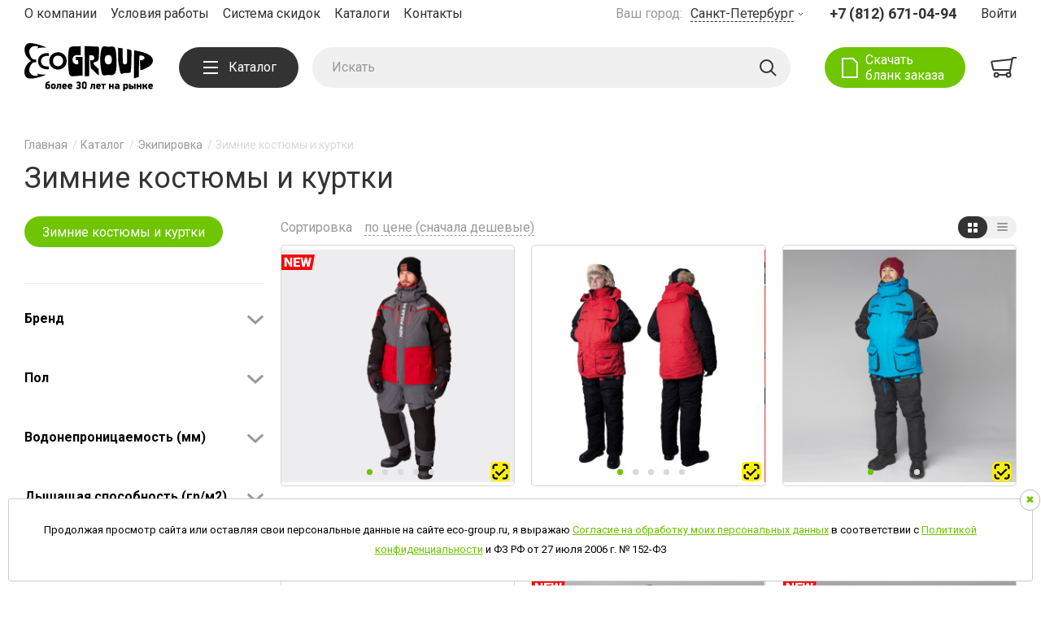

--- FILE ---
content_type: text/html; charset=UTF-8
request_url: https://eco-group.ru/catalog/ekipirovka/zimnie_kostyumy_i_kurtki/
body_size: 52967
content:
<html lang="ru">
<head>
	<title>Экипировка - Зимние костюмы и куртки для рыбалки оптом по лучшим ценам</title>
	<meta http-equiv="Content-Type" content="text/html; charset=UTF-8" />
<meta name="keywords" content="Зимние костюмы и куртки для рыбалки оптом, Зимние костюмы и куртки Alaskan оптом, одежда для рыбалки оптом" />
<meta name="description" content="Одежда для рыбалки оптом от производителя: зимние рыболовные костюмы, вейдерсы, флис и аксессуары. Здесь Вы найдете самый большой ассортимент и самые лучшие цены. Компания ECOGROUP - официальный поставщик по группе Зимние костюмы и куртки Alaskan. " />
<link rel="canonical" href="https://eco-group.ru/catalog/ekipirovka/zimnie_kostyumy_i_kurtki/" />
<script data-skip-moving="true">(function(w, d, n) {var cl = "bx-core";var ht = d.documentElement;var htc = ht ? ht.className : undefined;if (htc === undefined || htc.indexOf(cl) !== -1){return;}var ua = n.userAgent;if (/(iPad;)|(iPhone;)/i.test(ua)){cl += " bx-ios";}else if (/Windows/i.test(ua)){cl += ' bx-win';}else if (/Macintosh/i.test(ua)){cl += " bx-mac";}else if (/Linux/i.test(ua) && !/Android/i.test(ua)){cl += " bx-linux";}else if (/Android/i.test(ua)){cl += " bx-android";}cl += (/(ipad|iphone|android|mobile|touch)/i.test(ua) ? " bx-touch" : " bx-no-touch");cl += w.devicePixelRatio && w.devicePixelRatio >= 2? " bx-retina": " bx-no-retina";if (/AppleWebKit/.test(ua)){cl += " bx-chrome";}else if (/Opera/.test(ua)){cl += " bx-opera";}else if (/Firefox/.test(ua)){cl += " bx-firefox";}ht.className = htc ? htc + " " + cl : cl;})(window, document, navigator);</script>


<link href="/bitrix/js/ui/design-tokens/dist/ui.design-tokens.min.css?173745220823463" type="text/css"  rel="stylesheet" />
<link href="/bitrix/js/ui/fonts/opensans/ui.font.opensans.min.css?17187952822320" type="text/css"  rel="stylesheet" />
<link href="/bitrix/js/main/popup/dist/main.popup.bundle.min.css?175085850328056" type="text/css"  rel="stylesheet" />
<link href="/bitrix/css/main/themes/blue/style.min.css?1718795261331" type="text/css"  rel="stylesheet" />
<link href="/bitrix/cache/css/s1/eco-group/page_c6fd2b170b2b26abfbd6f8f8d1507dc3/page_c6fd2b170b2b26abfbd6f8f8d1507dc3_v1.css?1759307989258" type="text/css"  rel="stylesheet" />
<link href="/bitrix/cache/css/s1/eco-group/template_8f846ae05a4f494f9edbef719825a96c/template_8f846ae05a4f494f9edbef719825a96c_v1.css?1760699977153605" type="text/css"  data-template-style="true" rel="stylesheet" />




<script type="extension/settings" data-extension="currency.currency-core">{"region":"ru"}</script>



		<meta name="viewport" content="width=device-width, initial-scale=1.0"/>
	<link rel="preconnect" href="https://fonts.googleapis.com">
	<link rel="preconnect" href="https://fonts.gstatic.com" crossorigin>
	<link href="https://fonts.googleapis.com/css2?family=Roboto:ital,wght@0,100;0,300;0,400;0,500;0,700;0,900;1,100;1,300;1,400;1,500;1,700&display=swap" rel="stylesheet">
	
<script type="text/javascript" data-skip-moving="true">
	(function(m,e,t,r,i,k,a){m[i]=m[i]||function(){(m[i].a=m[i].a||[]).push(arguments)};
		m[i].l=1*new Date();
		for (var j = 0; j < document.scripts.length; j++) {if (document.scripts[j].src === r) { return; }}
		k=e.createElement(t),a=e.getElementsByTagName(t)[0],k.async=1,k.src=r,a.parentNode.insertBefore(k,a)})
	(window, document, "script", "https://mc.yandex.ru/metrika/tag.js", "ym");

	ym(28727906, "init", {
		clickmap:true,
		trackLinks:true,
		accurateTrackBounce:true,
		webvisor:true
	});
</script>
</head>
<body>

<a href="https://metrika.yandex.ru/stat/?id=28727906&amp;from=informer" style="position:absolute; left:-9999px;" target="_blank" rel="nofollow"><img src="https://informer.yandex.ru/informer/28727906/3_0_EFEEEEFF_CFCECEFF_0_pageviews" style="width:88px; height:31px; border:0;" alt="Яндекс.Метрика" title="Яндекс.Метрика: данные за сегодня (просмотры, визиты и уникальные посетители)" class="ym-advanced-informer" data-cid="28727906" data-lang="ru" /></a>
<noscript><div><img src="https://mc.yandex.ru/watch/28727906" style="position:absolute; left:-9999px;" alt="" /></div></noscript>

<div class="main  ">
	<div class="rsp"></div>
	<div class="wr-header">
		<div class="top-header">
			<div class="menu-top">
				
	<ul >					<li><a href="/about/" class="">О компании</a></li>
												<li><a href="/terms/" class="">Условия работы</a></li>
												<li><a href="/terms/discount/" class="">Система скидок</a></li>
												<li><a href="/catalogs/" class="">Каталоги</a></li>
												<li><a href="/about/contacts/" class="">Контакты</a></li>
									</ul>
			</div>

			<div class="right-head">
				
<div class="choice-town">
	<label>Ваш город:</label>
	<select data-select-location>
							<option value="Санкт-Петербург">Санкт-Петербург</option>
										<option value="Москва">Москва</option>
										<option value="Астрахань">Астрахань</option>
										<option value="Владивосток">Владивосток</option>
										<option value="Волгоград">Волгоград</option>
										<option value="Иркутск">Иркутск</option>
										<option value="Казань">Казань</option>
										<option value="Калининград">Калининград</option>
										<option value="Красноярск">Красноярск</option>
										<option value="Нижний Новгород">Нижний Новгород</option>
										<option value="Новосибирск">Новосибирск</option>
										<option value="Ростов-на-Дону">Ростов-на-Дону</option>
												<option value="Грузия, Тбилиси">Грузия, Тбилиси</option>
										<option value="Республика Казахстан, Алматы">Республика Казахстан, Алматы</option>
										<option value="Республика Казахстан, Астана">Республика Казахстан, Астана</option>
										<option value="Беларусь, Минск">Беларусь, Минск</option>
						</select>
</div>
<div class="phone-top"><a href="tel:+74950233399" data-location-phone>+7 (495) 023-33-99</a></div>
				<div class="input-head">
											<a href="/personal/">Войти</a>
									</div>
			</div>
		</div>

		<header>
			<div class="but-menu-mobile">
				<i></i>
			</div>

			<div class="panel-menu-mobile">
				<div class="body-menu-p">
					<div class="column-menu-h">
						<div class="bl-menu-h">
							<p>Каталог</p>
							
	<ul >					<li><a href="/catalog/zimnyaya_rybalka/" class="">Зимняя рыбалка</a></li>
												<li><a href="/catalog/udilishcha/" class="">Удилища</a></li>
												<li><a href="/catalog/katushki/" class="">Катушки</a></li>
												<li><a href="/catalog/primanki/" class="">Приманки</a></li>
												<li><a href="/catalog/leska_shnury/" class="">Леска, шнуры</a></li>
												<li><a href="/catalog/kryuchki/" class="">Крючки</a></li>
												<li><a href="/catalog/osnastka/" class="">Оснастка</a></li>
												<li><a href="/catalog/poplavki/" class="">Поплавки</a></li>
												<li><a href="/catalog/soputstvuyushchie_aksessuary/" class="">Сопутствующие, аксессуары</a></li>
												<li><a href="/catalog/yashchiki_korobki_sumki/" class="">Ящики, коробки, сумки</a></li>
												<li><a href="/catalog/termosy_i_termokonteynery/" class="">Термосы и термоконтейнеры</a></li>
												<li><a href="/catalog/optika/" class="">Оптика</a></li>
												<li><a href="/catalog/ekipirovka/" class="item-selected">Экипировка</a></li>
												<li><a href="/catalog/reklamnaya_produktsiya/" class="">Рекламная продукция</a></li>
												<li><a href="/catalog/uslugi/" class="">Услуги</a></li>
									</ul>
						</div>
					</div>
					<div class="column-menu-h">
						<div class="bl-menu-h">
							<p>Компания</p>
							
	<ul >					<li><a href="/about/" class="">О компании</a></li>
												<li><a href="/terms/" class="">Условия работы</a></li>
												<li><a href="/terms/discount/" class="">Система скидок</a></li>
												<li><a href="/catalogs/" class="">Каталоги</a></li>
												<li><a href="/about/contacts/" class="">Контакты</a></li>
												<li><a href="/news/" class="">Новости</a></li>
									</ul>
						</div>

						<div class="bl-menu-h">
							<p>Помощь покупателю</p>
							
	<ul >					<li><a href="/articles/" class="">Статьи</a></li>
												<li><a href="/video/" class="">Видео</a></li>
									</ul>
						</div>
					</div>
				</div>
			</div>

			<div class="logo">
									<a href="/">
						<img class="logo1" src="/local/templates/eco-group/images/logo.svg" alt=""/>
						<img class="logo2" src="/local/templates/eco-group/images/logo2.svg" alt=""/>
					</a>
							</div>

			<div class="buts-catalog">
				<a href="#"><span></span> Каталог</a>
				<div class="panel-catalog">
	
	<ul>
		<li id="bx_1847241719_683"><a href="/catalog/zimnyaya_rybalka/">Зимняя рыбалка</a><div class="panel-second"><div class="bl-apnel">
		<ul>
			<li id="bx_1847241719_693"><a href="/catalog/zimnyaya_rybalka/zimnie_udochki/">Зимние удочки <i>12</i></a></li>
			<li id="bx_1847241719_985"><a href="/catalog/zimnyaya_rybalka/vertikalnye_blesny/">Вертикальные блесны <i>38</i></a></li>
			<li id="bx_1847241719_691"><a href="/catalog/zimnyaya_rybalka/viby_rattliny/">Вибы, раттлины <i>12</i></a></li>
			<li id="bx_1847241719_982"><a href="/catalog/zimnyaya_rybalka/balansiry/">Балансиры <i>3</i></a></li>
			<li id="bx_1847241719_695"><a href="/catalog/zimnyaya_rybalka/mormyshki/">Мормышки <i>24</i></a></li>
			<li id="bx_1847241719_979"><a href="/catalog/zimnyaya_rybalka/aksessuary_k_primankam/">Аксессуары к приманкам <i>13</i></a></li>
		</ul>
	</div>					<div class="bl-apnel">
						<p>По производителю</p>
						<ul>
															<li><a href="/catalog/zimnyaya_rybalka/filter/cml2_manufacturer-is-67d6b170-00e0-11e3-b7a9-000c29dcb76f/apply/">ECOPRO <i>81</i></a></li>
															<li><a href="/catalog/zimnyaya_rybalka/filter/cml2_manufacturer-is-4ea669c7-04e4-11e3-8be8-000c29dcb76f/apply/">Halco <i>8</i></a></li>
															<li><a href="/catalog/zimnyaya_rybalka/filter/cml2_manufacturer-is-37d91460-dfda-11e2-8e27-000c29dcb76f/apply/">Nils Master <i>1</i></a></li>
															<li><a href="/catalog/zimnyaya_rybalka/filter/cml2_manufacturer-is-37d9145e-dfda-11e2-8e27-000c29dcb76f/apply/">Maximus <i>12</i></a></li>
													</ul>
					</div>
								<div class="bl-apnel">
					<ul>
						<li><a href="/catalog/zimnyaya_rybalka/">Все товары категории <i><i>102</i></i></a></li>
					</ul>
				</div>
				
	</li>
		<li id="bx_1847241719_867"><a href="/catalog/udilishcha/">Удилища</a><div class="panel-second"><div class="bl-apnel">
		<ul>
			<li id="bx_1847241719_876"><a href="/catalog/udilishcha/spinningovye_udilishcha/">Спиннинговые удилища <i>113</i></a></li>
			<li id="bx_1847241719_868"><a href="/catalog/udilishcha/kastingovye_udilishcha/">Кастинговые удилища <i>20</i></a></li>
			<li id="bx_1847241719_879"><a href="/catalog/udilishcha/fidernye_udilishcha/">Фидерные удилища <i>9</i></a></li>
			<li id="bx_1847241719_883"><a href="/catalog/udilishcha/morskie_udilishcha/">Морские удилища <i>3</i></a></li>
			<li id="bx_1847241719_887"><a href="/catalog/udilishcha/poplavochnye_udilishcha/">Поплавочные удилища <i>13</i></a></li>
			<li id="bx_1847241719_890"><a href="/catalog/udilishcha/trollingovye_udilishcha/">Троллинговые удилища <i>6</i></a></li>
			<li id="bx_1847241719_1130"><a href="/catalog/udilishcha/komplektuyushchie_dlya_udilishch/">Комплектующие для удилищ <i>4</i></a></li>
		</ul>
	</div>					<div class="bl-apnel">
						<p>По производителю</p>
						<ul>
															<li><a href="/catalog/udilishcha/filter/cml2_manufacturer-is-37d9145e-dfda-11e2-8e27-000c29dcb76f/apply/">Maximus <i>163</i></a></li>
															<li><a href="/catalog/udilishcha/filter/cml2_manufacturer-is-f039a853-fdbf-11e2-9f40-000c29dcb76f/apply/">Lagoon <i>2</i></a></li>
															<li><a href="/catalog/udilishcha/filter/cml2_manufacturer-is-6a861dd8-e189-11e6-8804-000c29dcb76f/apply/">Black Side <i>3</i></a></li>
													</ul>
					</div>
								<div class="bl-apnel">
					<ul>
						<li><a href="/catalog/udilishcha/">Все товары категории <i><i>168</i></i></a></li>
					</ul>
				</div>
				
	</li>
		<li id="bx_1847241719_671"><a href="/catalog/katushki/">Катушки</a><div class="panel-second"><div class="bl-apnel">
		<ul>
			<li id="bx_1847241719_761"><a href="/catalog/katushki/bezynertsionnye_katushki/">Безынерционные катушки <i>42</i></a></li>
			<li id="bx_1847241719_675"><a href="/catalog/katushki/inertsionnye_katushki/">Инерционные катушки <i>3</i></a></li>
			<li id="bx_1847241719_679"><a href="/catalog/katushki/multiplikatornye_katushki/">Мультипликаторные катушки <i>12</i></a></li>
			<li id="bx_1847241719_677"><a href="/catalog/katushki/komplektuyushchie_dlya_katushek/">Комплектующие для катушек <i>1</i></a></li>
		</ul>
	</div>					<div class="bl-apnel">
						<p>По производителю</p>
						<ul>
															<li><a href="/catalog/katushki/filter/cml2_manufacturer-is-37d9145e-dfda-11e2-8e27-000c29dcb76f/apply/">Maximus <i>15</i></a></li>
															<li><a href="/catalog/katushki/filter/cml2_manufacturer-is-6a861dd8-e189-11e6-8804-000c29dcb76f/apply/">Black Side <i>40</i></a></li>
															<li><a href="/catalog/katushki/filter/cml2_manufacturer-is-75fc90fa-15c0-11e5-934a-000c29dcb76f/apply/">Banax <i>3</i></a></li>
													</ul>
					</div>
								<div class="bl-apnel">
					<ul>
						<li><a href="/catalog/katushki/">Все товары категории <i><i>58</i></i></a></li>
					</ul>
				</div>
				
	</li>
		<li id="bx_1847241719_717"><a href="/catalog/primanki/">Приманки</a><div class="panel-second"><div class="bl-apnel">
		<ul>
			<li id="bx_1847241719_718"><a href="/catalog/primanki/blesny/">Блесны <i>85</i></a></li>
			<li id="bx_1847241719_722"><a href="/catalog/primanki/voblery/">Воблеры <i>104</i></a></li>
			<li id="bx_1847241719_726"><a href="/catalog/primanki/teyl_spinnery/">Тейл-спиннеры <i>1</i></a></li>
			<li id="bx_1847241719_819"><a href="/catalog/primanki/myagkie_primanki/">Мягкие приманки <i>26</i></a></li>
		</ul>
	</div>					<div class="bl-apnel">
						<p>По производителю</p>
						<ul>
															<li><a href="/catalog/primanki/filter/cml2_manufacturer-is-4ea669c7-04e4-11e3-8be8-000c29dcb76f/apply/">Halco <i>41</i></a></li>
															<li><a href="/catalog/primanki/filter/cml2_manufacturer-is-367542b1-0412-11e3-8be8-000c29dcb76f/apply/">Lukris <i>1</i></a></li>
															<li><a href="/catalog/primanki/filter/cml2_manufacturer-is-ea9d1ee4-04ae-11e3-8be8-000c29dcb76f/apply/">Mepps <i>42</i></a></li>
															<li><a href="/catalog/primanki/filter/cml2_manufacturer-is-54ee4673-04db-11e3-8be8-000c29dcb76f/apply/">Mister Cro <i>11</i></a></li>
															<li><a href="/catalog/primanki/filter/cml2_manufacturer-is-37d91460-dfda-11e2-8e27-000c29dcb76f/apply/">Nils Master <i>18</i></a></li>
															<li><a href="/catalog/primanki/filter/cml2_manufacturer-is-9b268a05-1e93-11e6-b278-000c29dcb76f/apply/">LureMax <i>103</i></a></li>
													</ul>
					</div>
								<div class="bl-apnel">
					<ul>
						<li><a href="/catalog/primanki/">Все товары категории <i><i>216</i></i></a></li>
					</ul>
				</div>
				
	</li>
		<li id="bx_1847241719_697"><a href="/catalog/leska_shnury/">Леска, шнуры</a><div class="panel-second"><div class="bl-apnel">
		<ul>
			<li id="bx_1847241719_698"><a href="/catalog/leska_shnury/leski/">Лески <i>25</i></a></li>
			<li id="bx_1847241719_702"><a href="/catalog/leska_shnury/pletenye_shnury/">Плетеные шнуры <i>54</i></a></li>
		</ul>
	</div>					<div class="bl-apnel">
						<p>По производителю</p>
						<ul>
															<li><a href="/catalog/leska_shnury/filter/cml2_manufacturer-is-6852d043-ed3d-11e2-9676-000c29dcb76f/apply/">Benkei <i>5</i></a></li>
															<li><a href="/catalog/leska_shnury/filter/cml2_manufacturer-is-37d9145f-dfda-11e2-8e27-000c29dcb76f/apply/">Duel/Yo-Zuri <i>7</i></a></li>
															<li><a href="/catalog/leska_shnury/filter/cml2_manufacturer-is-a50e413c-dc5c-11e4-91a6-000c29dcb76f/apply/">Duel <i>14</i></a></li>
															<li><a href="/catalog/leska_shnury/filter/cml2_manufacturer-is-95760e14-000b-11e3-b7a9-000c29dcb76f/apply/">Sneck <i>6</i></a></li>
															<li><a href="/catalog/leska_shnury/filter/cml2_manufacturer-is-dabaa868-ef95-11e2-9676-000c29dcb76f/apply/">Power Phantom <i>35</i></a></li>
															<li><a href="/catalog/leska_shnury/filter/cml2_manufacturer-is-ecebd3f7-42d8-11e8-814d-fdd51827c472/apply/">Gosen <i>6</i></a></li>
															<li><a href="/catalog/leska_shnury/filter/cml2_manufacturer-is-744a2459-051c-11ea-80c0-001e679feafa/apply/">DuraKing <i>6</i></a></li>
													</ul>
					</div>
								<div class="bl-apnel">
					<ul>
						<li><a href="/catalog/leska_shnury/">Все товары категории <i><i>79</i></i></a></li>
					</ul>
				</div>
				
	</li>
		<li id="bx_1847241719_712"><a href="/catalog/kryuchki/">Крючки</a><div class="panel-second"><div class="bl-apnel">
		<ul>
			<li id="bx_1847241719_1377"><a href="/catalog/kryuchki/obshchego-naznacheniya/">Общего назначения <i>11</i></a></li>
			<li id="bx_1847241719_1378"><a href="/catalog/kryuchki/s-povodkom-obshchego-naznacheniya/">Общего назначения с поводком <i>5</i></a></li>
			<li id="bx_1847241719_1371"><a href="/catalog/kryuchki/dzhigovye/">Джиговые <i>20</i></a></li>
			<li id="bx_1847241719_1382"><a href="/catalog/kryuchki/fidernye/">Фидерные <i>7</i></a></li>
			<li id="bx_1847241719_1375"><a href="/catalog/kryuchki/karpovye/">Карповые <i>3</i></a></li>
			<li id="bx_1847241719_1384"><a href="/catalog/kryuchki/nakhlystovye/">Нахлыстовые <i>5</i></a></li>
			<li id="bx_1847241719_1369"><a href="/catalog/kryuchki/dvoynik/">Двойники <i>4</i></a></li>
			<li id="bx_1847241719_1380"><a href="/catalog/kryuchki/troynik/">Тройники <i>11</i></a></li>
			<li id="bx_1847241719_1657"><a href="/catalog/kryuchki/troyniki-morskie/">Тройники морские <i>1</i></a></li>
			<li id="bx_1847241719_1373"><a href="/catalog/kryuchki/dlya-osnashcheniya-primanok/">Для оснащения приманок <i>11</i></a></li>
		</ul>
	</div>					<div class="bl-apnel">
						<p>По производителю</p>
						<ul>
															<li><a href="/catalog/kryuchki/filter/cml2_manufacturer-is-75b13fed-00de-11e3-b7a9-000c29dcb76f/apply/">Saikyo <i>77</i></a></li>
															<li><a href="/catalog/kryuchki/filter/cml2_manufacturer-is-9b268a05-1e93-11e6-b278-000c29dcb76f/apply/">LureMax <i>1</i></a></li>
													</ul>
					</div>
								<div class="bl-apnel">
					<ul>
						<li><a href="/catalog/kryuchki/">Все товары категории <i><i>78</i></i></a></li>
					</ul>
				</div>
				
	</li>
		<li id="bx_1847241719_705"><a href="/catalog/osnastka/">Оснастка</a><div class="panel-second"><div class="bl-apnel">
		<ul>
			<li id="bx_1847241719_706"><a href="/catalog/osnastka/vertlyugi_zastezhki_koltsa/">Вертлюги, застежки, кольца <i>20</i></a></li>
			<li id="bx_1847241719_708"><a href="/catalog/osnastka/gruzila/">Грузила <i>1</i></a></li>
			<li id="bx_1847241719_710"><a href="/catalog/osnastka/kembriki_stopory/">Кембрики, стопоры <i>6</i></a></li>
			<li id="bx_1847241719_715"><a href="/catalog/osnastka/povodki/">Поводки <i>13</i></a></li>
			<li id="bx_1847241719_808"><a href="/catalog/osnastka/kormushki/">Кормушки <i>16</i></a></li>
			<li id="bx_1847241719_810"><a href="/catalog/osnastka/osnastka_fidernaya/">Оснастка фидерная <i>1</i></a></li>
		</ul>
	</div>					<div class="bl-apnel">
						<p>По производителю</p>
						<ul>
															<li><a href="/catalog/osnastka/filter/cml2_manufacturer-is-67d6b170-00e0-11e3-b7a9-000c29dcb76f/apply/">ECOPRO <i>21</i></a></li>
															<li><a href="/catalog/osnastka/filter/cml2_manufacturer-is-75b13fed-00de-11e3-b7a9-000c29dcb76f/apply/">Saikyo <i>26</i></a></li>
															<li><a href="/catalog/osnastka/filter/cml2_manufacturer-is-1a29166f-00da-11e3-b7a9-000c29dcb76f/apply/">Ushiwaka <i>9</i></a></li>
															<li><a href="/catalog/osnastka/filter/cml2_manufacturer-is-9b268a05-1e93-11e6-b278-000c29dcb76f/apply/">LureMax <i>1</i></a></li>
													</ul>
					</div>
								<div class="bl-apnel">
					<ul>
						<li><a href="/catalog/osnastka/">Все товары категории <i><i>57</i></i></a></li>
					</ul>
				</div>
				
	</li>
		<li id="bx_1847241719_728"><a href="/catalog/soputstvuyushchie_aksessuary/">Сопутствующие, аксессуары</a><div class="panel-second"><div class="bl-apnel">
		<ul>
			<li id="bx_1847241719_731"><a href="/catalog/soputstvuyushchie_aksessuary/podsacheki/">Подсачеки <i>10</i></a></li>
			<li id="bx_1847241719_733"><a href="/catalog/soputstvuyushchie_aksessuary/soputstvuyushchie_/">Сопутствующие  <i>2</i></a></li>
			<li id="bx_1847241719_821"><a href="/catalog/soputstvuyushchie_aksessuary/vesy/">Весы <i>2</i></a></li>
			<li id="bx_1847241719_823"><a href="/catalog/soputstvuyushchie_aksessuary/zazhimy_zakhvaty/">Зажимы, захваты <i>1</i></a></li>
			<li id="bx_1847241719_825"><a href="/catalog/soputstvuyushchie_aksessuary/podstavki/">Подставки <i>3</i></a></li>
			<li id="bx_1847241719_833"><a href="/catalog/soputstvuyushchie_aksessuary/chekhly/">Чехлы <i>1</i></a></li>
		</ul>
	</div>					<div class="bl-apnel">
						<p>По производителю</p>
						<ul>
															<li><a href="/catalog/soputstvuyushchie_aksessuary/filter/cml2_manufacturer-is-67d6b170-00e0-11e3-b7a9-000c29dcb76f/apply/">ECOPRO <i>18</i></a></li>
															<li><a href="/catalog/soputstvuyushchie_aksessuary/filter/cml2_manufacturer-is-37d9145e-dfda-11e2-8e27-000c29dcb76f/apply/">Maximus <i>1</i></a></li>
													</ul>
					</div>
								<div class="bl-apnel">
					<ul>
						<li><a href="/catalog/soputstvuyushchie_aksessuary/">Все товары категории <i><i>19</i></i></a></li>
					</ul>
				</div>
				
	</li>
		<li id="bx_1847241719_756"><a href="/catalog/yashchiki_korobki_sumki/">Ящики, коробки, сумки</a><div class="panel-second"><div class="bl-apnel">
		<ul>
			<li id="bx_1847241719_757"><a href="/catalog/yashchiki_korobki_sumki/korobki/">Коробки <i>21</i></a></li>
			<li id="bx_1847241719_759"><a href="/catalog/yashchiki_korobki_sumki/sumki/">Сумки <i>2</i></a></li>
		</ul>
	</div>					<div class="bl-apnel">
						<p>По производителю</p>
						<ul>
															<li><a href="/catalog/yashchiki_korobki_sumki/filter/cml2_manufacturer-is-9b268a05-1e93-11e6-b278-000c29dcb76f/apply/">LureMax <i>23</i></a></li>
													</ul>
					</div>
								<div class="bl-apnel">
					<ul>
						<li><a href="/catalog/yashchiki_korobki_sumki/">Все товары категории <i><i>23</i></i></a></li>
					</ul>
				</div>
				
	</li>
		<li id="bx_1847241719_735"><a href="/catalog/termosy_i_termokonteynery/">Термосы и термоконтейнеры</a><div class="panel-second"><div class="bl-apnel">
		<ul>
			<li id="bx_1847241719_736"><a href="/catalog/termosy_i_termokonteynery/soputstvuyushchie_aksessuary_1/">Сопутствующие, аксессуары <i>2</i></a></li>
			<li id="bx_1847241719_738"><a href="/catalog/termosy_i_termokonteynery/termokonteynery/">Термоконтейнеры <i>12</i></a></li>
			<li id="bx_1847241719_740"><a href="/catalog/termosy_i_termokonteynery/termosy/">Термосы <i>30</i></a></li>
		</ul>
	</div>					<div class="bl-apnel">
						<p>По производителю</p>
						<ul>
															<li><a href="/catalog/termosy_i_termokonteynery/filter/cml2_manufacturer-is-84d3238c-dcc7-11e2-bc81-000c29dcb76f/apply/">Zojirushi <i>44</i></a></li>
													</ul>
					</div>
								<div class="bl-apnel">
					<ul>
						<li><a href="/catalog/termosy_i_termokonteynery/">Все товары категории <i><i>44</i></i></a></li>
					</ul>
				</div>
				
	</li>
		<li id="bx_1847241719_729"><a href="/catalog/optika/">Оптика</a><div class="panel-second"><div class="bl-apnel">
		<ul>
			<li id="bx_1847241719_730"><a href="/catalog/optika/alaskan/">Alaskan <i>43</i></a></li>
			<li id="bx_1847241719_1387"><a href="/catalog/optika/maximus_12/">Maximus <i>1</i></a></li>
		</ul>
	</div>					<div class="bl-apnel">
						<p>По производителю</p>
						<ul>
															<li><a href="/catalog/optika/filter/cml2_manufacturer-is-0c6c93ce-0e51-11e3-b78b-000c29dcb76f/apply/">Alaskan <i>43</i></a></li>
													</ul>
					</div>
								<div class="bl-apnel">
					<ul>
						<li><a href="/catalog/optika/">Все товары категории <i><i>44</i></i></a></li>
					</ul>
				</div>
				
	</li>
		<li id="bx_1847241719_764"><a href="/catalog/ekipirovka/">Экипировка</a><div class="panel-second"><div class="bl-apnel">
		<ul>
			<li id="bx_1847241719_775"><a href="/catalog/ekipirovka/zimnie_kostyumy_i_kurtki/">Зимние костюмы и куртки <i>20</i></a></li>
			<li id="bx_1847241719_773"><a href="/catalog/ekipirovka/zabrodnaya_ekipirovka/">Забродная экипировка <i>9</i></a></li>
			<li id="bx_1847241719_777"><a href="/catalog/ekipirovka/lodochnye_kostyumy/">Лодочные костюмы <i>2</i></a></li>
			<li id="bx_1847241719_1132"><a href="/catalog/ekipirovka/odezhda_dlya_bezdorozhya_offroad/">Одежда для бездорожья OFFROAD <i>2</i></a></li>
			<li id="bx_1847241719_771"><a href="/catalog/ekipirovka/demisezonnye_kurtki_i_zhilety/">Демисезонные куртки и жилеты <i>4</i></a></li>
			<li id="bx_1847241719_788"><a href="/catalog/ekipirovka/flis/">Флис <i>15</i></a></li>
			<li id="bx_1847241719_786"><a href="/catalog/ekipirovka/termobele/">Термобелье <i>5</i></a></li>
			<li id="bx_1847241719_790"><a href="/catalog/ekipirovka/futbolki_rubashki_tolstovki/">Футболки, рубашки,толстовки <i>9</i></a></li>
			<li id="bx_1847241719_992"><a href="/catalog/ekipirovka/bryuki/">Брюки <i>1</i></a></li>
			<li id="bx_1847241719_767"><a href="/catalog/ekipirovka/golovnye_ubory/">Головные уборы <i>27</i></a></li>
			<li id="bx_1847241719_765"><a href="/catalog/ekipirovka/varezhki_perchatki/">Варежки, перчатки <i>21</i></a></li>
			<li id="bx_1847241719_779"><a href="/catalog/ekipirovka/noski/">Носки <i>5</i></a></li>
			<li id="bx_1847241719_781"><a href="/catalog/ekipirovka/obuv/">Обувь <i>16</i></a></li>
			<li id="bx_1847241719_784"><a href="/catalog/ekipirovka/soputstvuyushchie_aksessuary_2/">Сопутствующие, аксессуары <i>3</i></a></li>
		</ul>
	</div>					<div class="bl-apnel">
						<p>По производителю</p>
						<ul>
															<li><a href="/catalog/ekipirovka/filter/cml2_manufacturer-is-0c6c93ce-0e51-11e3-b78b-000c29dcb76f/apply/">Alaskan <i>121</i></a></li>
															<li><a href="/catalog/ekipirovka/filter/cml2_manufacturer-is-9b268a05-1e93-11e6-b278-000c29dcb76f/apply/">LureMax <i>1</i></a></li>
															<li><a href="/catalog/ekipirovka/filter/cml2_manufacturer-is-e7b475db-aece-11e5-b003-000c29dcb76f/apply/">Torvi <i>12</i></a></li>
															<li><a href="/catalog/ekipirovka/filter/cml2_manufacturer-is-37d9145e-dfda-11e2-8e27-000c29dcb76f/apply/">Maximus <i>5</i></a></li>
													</ul>
					</div>
								<div class="bl-apnel">
					<ul>
						<li><a href="/catalog/ekipirovka/">Все товары категории <i><i>139</i></i></a></li>
					</ul>
				</div>
				
	</li>
		<li id="bx_1847241719_827"><a href="/catalog/reklamnaya_produktsiya/">Рекламная продукция</a><div class="panel-second"><div class="bl-apnel">
		<ul>
			<li id="bx_1847241719_829"><a href="/catalog/reklamnaya_produktsiya/katalogi/">Каталоги <i>1</i></a></li>
			<li id="bx_1847241719_830"><a href="/catalog/reklamnaya_produktsiya/nakleyki/">Наклейки <i>12</i></a></li>
			<li id="bx_1847241719_831"><a href="/catalog/reklamnaya_produktsiya/prochee/">Прочее <i>3</i></a></li>
			<li id="bx_1847241719_968"><a href="/catalog/reklamnaya_produktsiya/plakaty/">Плакаты <i>3</i></a></li>
		</ul>
	</li>
	</ul>
</div>
			</div>

			<div class="search-head">
	<form action="/search/">
		<div class="field-search-s"><input type="text" name="q" value="" size="15" maxlength="50" placeholder="Искать"/></div>
		<div class="but-search-s">
			<button name="s" value="Y" type="submit"></button>
		</div>
	</form>
	<div class="search-close-mob"></div>
</div>
			<div class="head-buttons">
									<div class="down-but"><a data-fancybox data-src="#should_do_register" href="javascript:void(0);">Скачать<br> бланк заказа</a></div>
							</div>

			<div class="right-bot-head">
				<div class="but-search-mob"></div>
				<div id="bx_basketFKauiI" class="basket-head bx-opener"><!--'start_frame_cache_bx_basketFKauiI'-->
	<a href="/personal/cart/">
			</a>
<!--'end_frame_cache_bx_basketFKauiI'--></div>
			</div>
		</header>
	</div>

		<div class="content">
		<div class="breadcrumbs" itemprop="http://schema.org/breadcrumb" itemscope itemtype="http://schema.org/BreadcrumbList" ><ul><li itemprop="itemListElement" itemscope itemtype="http://schema.org/ListItem" ><a itemprop="item" href="/" >Главная</a>
 <meta itemprop="position" content="1" />
 <meta itemprop="name" content="Главная" />
 
 </li><li itemprop="itemListElement" itemscope itemtype="http://schema.org/ListItem" ><a itemprop="item" href="/catalog/" >Каталог</a>
 <meta itemprop="position" content="2" />
 <meta itemprop="name" content="Каталог" />
 
 </li><li itemprop="itemListElement" itemscope itemtype="http://schema.org/ListItem" ><a itemprop="item" href="/catalog/ekipirovka/" >Экипировка</a>
 <meta itemprop="position" content="3" />
 <meta itemprop="name" content="Экипировка" />
 
 </li>
			<li itemprop="itemListElement" itemscope itemtype="http://schema.org/ListItem">
			 Зимние костюмы и куртки
				<meta itemprop="position" content="4" />
				<meta itemprop="name" content="Зимние костюмы и куртки" />
				<meta itemprop="item" content="Зимние костюмы и куртки" />
			</li></ul></div>		<h1>Зимние костюмы и куртки</h1>
				<div class="body-catalog">
	<div class="catalog-left">
		<div class="wr-menu-catalog">
		<div class="main-but-catalog" id="bx_2148846299_775">
		<a href="/catalog/ekipirovka/zimnie_kostyumy_i_kurtki/">Зимние костюмы и куртки</a>
		</div></div>					<div class="filters-cat">
	<form name="arrFilter_form" action="/catalog/ekipirovka/zimnie_kostyumy_i_kurtki/" method="get" class="">
		
		
					<div class="bl-filter bx-filter-parameters-box ">
				<span class="bx-filter-container-modef"></span>
				<div class="head-filter" onclick="smartFilter.hideFilterProps(this)">
					<span class="bx-filter-parameters-box-hint">Бренд												<i data-role="prop_angle"></i>
					</span>
				</div>

				<div class="body-filter-d body-filter" data-role="bx_filter_block">
												<ul>
																	<li>
										<div class="check-p">
											<input type="checkbox"
											       value="Y"
											       name="arrFilter_590_3098171896"
											       id="arrFilter_590_3098171896" 											       onclick="smartFilter.click(this)"/>
											<label data-role="label_arrFilter_590_3098171896" class="" for="arrFilter_590_3098171896">Alaskan</label>
										</div>
									</li>
															</ul>
										</div>
			</div>
					<div class="bl-filter bx-filter-parameters-box ">
				<span class="bx-filter-container-modef"></span>
				<div class="head-filter" onclick="smartFilter.hideFilterProps(this)">
					<span class="bx-filter-parameters-box-hint">Пол												<i data-role="prop_angle"></i>
					</span>
				</div>

				<div class="body-filter-d body-filter" data-role="bx_filter_block">
												<ul>
																	<li>
										<div class="check-p">
											<input type="checkbox"
											       value="Y"
											       name="arrFilter_932_2852374109"
											       id="arrFilter_932_2852374109" 											       onclick="smartFilter.click(this)"/>
											<label data-role="label_arrFilter_932_2852374109" class="" for="arrFilter_932_2852374109">Женский</label>
										</div>
									</li>
																	<li>
										<div class="check-p">
											<input type="checkbox"
											       value="Y"
											       name="arrFilter_932_856332263"
											       id="arrFilter_932_856332263" 											       onclick="smartFilter.click(this)"/>
											<label data-role="label_arrFilter_932_856332263" class="" for="arrFilter_932_856332263">Мужской</label>
										</div>
									</li>
															</ul>
										</div>
			</div>
					<div class="bl-filter bx-filter-parameters-box ">
				<span class="bx-filter-container-modef"></span>
				<div class="head-filter" onclick="smartFilter.hideFilterProps(this)">
					<span class="bx-filter-parameters-box-hint">Водонепроницаемость (мм)												<i data-role="prop_angle"></i>
					</span>
				</div>

				<div class="body-filter-d body-filter" data-role="bx_filter_block">
												<div class="scale-weight" data-slider-range-root>
																<div class="body-scale-weight">
									<div class="fields-ranges">
										<div class="field-r">
											<label for="amount-from">от</label>
											<input type="text"
											       name="arrFilter_833_MIN"
											       id="arrFilter_833_MIN"
											       value=""
											       onkeyup="smartFilter.keyup(this)"
											>
										</div>
										<div class="field-r">
											<label for="amount-to">до</label>
											<input type="text"
											       name="arrFilter_833_MAX"
											       id="arrFilter_833_MAX"
											       value=""
											       onkeyup="smartFilter.keyup(this)"
											>
										</div>
									</div>
									<div class="line-scale-weight" data-slider-range data-opt="{&quot;minInputId&quot;:&quot;arrFilter_833_MIN&quot;,&quot;maxInputId&quot;:&quot;arrFilter_833_MAX&quot;,&quot;precision&quot;:0,&quot;minPrice&quot;:5000,&quot;maxPrice&quot;:10000,&quot;curMinPrice&quot;:&quot;&quot;,&quot;curMaxPrice&quot;:&quot;&quot;,&quot;fltMinPrice&quot;:5000,&quot;fltMaxPrice&quot;:10000}"></div>
								</div>
							</div>

											</div>
			</div>
					<div class="bl-filter bx-filter-parameters-box ">
				<span class="bx-filter-container-modef"></span>
				<div class="head-filter" onclick="smartFilter.hideFilterProps(this)">
					<span class="bx-filter-parameters-box-hint">Дышащая способность (гр/м2)												<i data-role="prop_angle"></i>
					</span>
				</div>

				<div class="body-filter-d body-filter" data-role="bx_filter_block">
												<div class="scale-weight" data-slider-range-root>
																<div class="body-scale-weight">
									<div class="fields-ranges">
										<div class="field-r">
											<label for="amount-from">от</label>
											<input type="text"
											       name="arrFilter_785_MIN"
											       id="arrFilter_785_MIN"
											       value=""
											       onkeyup="smartFilter.keyup(this)"
											>
										</div>
										<div class="field-r">
											<label for="amount-to">до</label>
											<input type="text"
											       name="arrFilter_785_MAX"
											       id="arrFilter_785_MAX"
											       value=""
											       onkeyup="smartFilter.keyup(this)"
											>
										</div>
									</div>
									<div class="line-scale-weight" data-slider-range data-opt="{&quot;minInputId&quot;:&quot;arrFilter_785_MIN&quot;,&quot;maxInputId&quot;:&quot;arrFilter_785_MAX&quot;,&quot;precision&quot;:0,&quot;minPrice&quot;:5000,&quot;maxPrice&quot;:10000,&quot;curMinPrice&quot;:&quot;&quot;,&quot;curMaxPrice&quot;:&quot;&quot;,&quot;fltMinPrice&quot;:5000,&quot;fltMaxPrice&quot;:10000}"></div>
								</div>
							</div>

											</div>
			</div>
					<div class="bl-filter bx-filter-parameters-box ">
				<span class="bx-filter-container-modef"></span>
				<div class="head-filter" onclick="smartFilter.hideFilterProps(this)">
					<span class="bx-filter-parameters-box-hint">Размер международный												<i data-role="prop_angle"></i>
					</span>
				</div>

				<div class="body-filter-d body-filter" data-role="bx_filter_block">
												<ul>
																	<li>
										<div class="check-p">
											<input type="checkbox"
											       value="Y"
											       name="arrFilter_809_562845101"
											       id="arrFilter_809_562845101" 											       onclick="smartFilter.click(this)"/>
											<label data-role="label_arrFilter_809_562845101" class="" for="arrFilter_809_562845101">XS</label>
										</div>
									</li>
																	<li>
										<div class="check-p">
											<input type="checkbox"
											       value="Y"
											       name="arrFilter_809_1224577123"
											       id="arrFilter_809_1224577123" 											       onclick="smartFilter.click(this)"/>
											<label data-role="label_arrFilter_809_1224577123" class="" for="arrFilter_809_1224577123">S</label>
										</div>
									</li>
																	<li>
										<div class="check-p">
											<input type="checkbox"
											       value="Y"
											       name="arrFilter_809_1334858874"
											       id="arrFilter_809_1334858874" 											       onclick="smartFilter.click(this)"/>
											<label data-role="label_arrFilter_809_1334858874" class="" for="arrFilter_809_1334858874">M</label>
										</div>
									</li>
																	<li>
										<div class="check-p">
											<input type="checkbox"
											       value="Y"
											       name="arrFilter_809_4084194865"
											       id="arrFilter_809_4084194865" 											       onclick="smartFilter.click(this)"/>
											<label data-role="label_arrFilter_809_4084194865" class="" for="arrFilter_809_4084194865">L</label>
										</div>
									</li>
																	<li>
										<div class="check-p">
											<input type="checkbox"
											       value="Y"
											       name="arrFilter_809_3628240370"
											       id="arrFilter_809_3628240370" 											       onclick="smartFilter.click(this)"/>
											<label data-role="label_arrFilter_809_3628240370" class="" for="arrFilter_809_3628240370">XL</label>
										</div>
									</li>
																	<li>
										<div class="check-p">
											<input type="checkbox"
											       value="Y"
											       name="arrFilter_809_1690109881"
											       id="arrFilter_809_1690109881" 											       onclick="smartFilter.click(this)"/>
											<label data-role="label_arrFilter_809_1690109881" class="" for="arrFilter_809_1690109881">2XL</label>
										</div>
									</li>
																	<li>
										<div class="check-p">
											<input type="checkbox"
											       value="Y"
											       name="arrFilter_809_1451975995"
											       id="arrFilter_809_1451975995" 											       onclick="smartFilter.click(this)"/>
											<label data-role="label_arrFilter_809_1451975995" class="" for="arrFilter_809_1451975995">XXL</label>
										</div>
									</li>
																	<li>
										<div class="check-p">
											<input type="checkbox"
											       value="Y"
											       name="arrFilter_809_3371167896"
											       id="arrFilter_809_3371167896" 											       onclick="smartFilter.click(this)"/>
											<label data-role="label_arrFilter_809_3371167896" class="" for="arrFilter_809_3371167896">XXXL</label>
										</div>
									</li>
																	<li>
										<div class="check-p">
											<input type="checkbox"
											       value="Y"
											       name="arrFilter_809_2380178060"
											       id="arrFilter_809_2380178060" 											       onclick="smartFilter.click(this)"/>
											<label data-role="label_arrFilter_809_2380178060" class="" for="arrFilter_809_2380178060">3XL</label>
										</div>
									</li>
																	<li>
										<div class="check-p">
											<input type="checkbox"
											       value="Y"
											       name="arrFilter_809_349696822"
											       id="arrFilter_809_349696822" 											       onclick="smartFilter.click(this)"/>
											<label data-role="label_arrFilter_809_349696822" class="" for="arrFilter_809_349696822">XXXL King</label>
										</div>
									</li>
																	<li>
										<div class="check-p">
											<input type="checkbox"
											       value="Y"
											       name="arrFilter_809_791591260"
											       id="arrFilter_809_791591260" 											       onclick="smartFilter.click(this)"/>
											<label data-role="label_arrFilter_809_791591260" class="" for="arrFilter_809_791591260">XLS</label>
										</div>
									</li>
																	<li>
										<div class="check-p">
											<input type="checkbox"
											       value="Y"
											       name="arrFilter_809_431200063"
											       id="arrFilter_809_431200063" 											       onclick="smartFilter.click(this)"/>
											<label data-role="label_arrFilter_809_431200063" class="" for="arrFilter_809_431200063">XXLS</label>
										</div>
									</li>
																	<li>
										<div class="check-p">
											<input type="checkbox"
											       value="Y"
											       name="arrFilter_809_1857333161"
											       id="arrFilter_809_1857333161" 											       onclick="smartFilter.click(this)"/>
											<label data-role="label_arrFilter_809_1857333161" class="" for="arrFilter_809_1857333161">XXXLS</label>
										</div>
									</li>
															</ul>
										</div>
			</div>
					<div class="bl-filter bx-filter-parameters-box ">
				<span class="bx-filter-container-modef"></span>
				<div class="head-filter" onclick="smartFilter.hideFilterProps(this)">
					<span class="bx-filter-parameters-box-hint">Новинка												<i data-role="prop_angle"></i>
					</span>
				</div>

				<div class="body-filter-d body-filter" data-role="bx_filter_block">
												<ul>
																	<li>
										<div class="check-p">
											<input type="checkbox"
											       value="Y"
											       name="arrFilter_859_2037802371"
											       id="arrFilter_859_2037802371" 											       onclick="smartFilter.click(this)"/>
											<label data-role="label_arrFilter_859_2037802371" class="" for="arrFilter_859_2037802371">Да</label>
										</div>
									</li>
																	<li>
										<div class="check-p">
											<input type="checkbox"
											       value="Y"
											       name="arrFilter_859_4024983663"
											       id="arrFilter_859_4024983663" 											       onclick="smartFilter.click(this)"/>
											<label data-role="label_arrFilter_859_4024983663" class="" for="arrFilter_859_4024983663">Нет</label>
										</div>
									</li>
															</ul>
										</div>
			</div>
					<div class="bl-filter bx-filter-parameters-box ">
				<span class="bx-filter-container-modef"></span>
				<div class="head-filter" onclick="smartFilter.hideFilterProps(this)">
					<span class="bx-filter-parameters-box-hint">Утеплитель												<i data-role="prop_angle"></i>
					</span>
				</div>

				<div class="body-filter-d body-filter" data-role="bx_filter_block">
												<ul>
																	<li>
										<div class="check-p">
											<input type="checkbox"
											       value="Y"
											       name="arrFilter_876_2290587298"
											       id="arrFilter_876_2290587298" 											       onclick="smartFilter.click(this)"/>
											<label data-role="label_arrFilter_876_2290587298" class="" for="arrFilter_876_2290587298">Искусственный пух (Synthetic Down)</label>
										</div>
									</li>
															</ul>
										</div>
			</div>
		

		<div class="but-reset"><a href="javascript:void(0);" onclick="location.href = '/catalog/ekipirovka/zimnie_kostyumy_i_kurtki/'">Сбросить фильтры</a></div>
		<div class="but-filter-mob">
			<button type="submit" id="set_filter" name="set_filter">Применить</button>
		</div>

		<div style="display:none">
			<input type="submit"
			       id="del_filter"
			       name="del_filter"
			       value="Сбросить"
			/>
			<div id="modef" style="display:none">
				Выбрано: <span id="modef_num">0</span>				<a href="/catalog/ekipirovka/zimnie_kostyumy_i_kurtki/filter/clear/apply/" target="">Показать</a>
			</div>
		</div>
	</form>
</div>
			</div>

		<div class="catalog-right">
		<div class="head-function-cat">
			<div class="sort-cat">
								<label>Сортировка</label>
				<div class="sel-sort-cat" data-sort>
					<select name="sort" onchange="location.href = this.value">
													<option selected value="/catalog/ekipirovka/zimnie_kostyumy_i_kurtki/?sort=price&method=desc">по цене (сначала дешевые)</option>
													<option  value="/catalog/ekipirovka/zimnie_kostyumy_i_kurtki/?sort=price&method=desc">по цене (сначала дорогие)</option>
													<option  value="/catalog/ekipirovka/zimnie_kostyumy_i_kurtki/?sort=name&method=desc">по названию (от A-Z)</option>
													<option  value="/catalog/ekipirovka/zimnie_kostyumy_i_kurtki/?sort=name&method=desc">по названию (от Z-A)</option>
											</select>
				</div>
			</div>

						<div class="type-cat" data-change-template>
				<ul>
					<li class="item1 active" data-type="big"><a href="javascript:void(0);"></a></li>
					<li class="item2 " data-type="short"><a href="javascript:void(0);"></a></li>
				</ul>
			</div>

			<div class="ico-filter-cat"><i data-filter-selected></i></div>
		</div>


		
<div data-entity="container-1">
			<!-- items-container -->
		<div class="list-catalog-big" data-entity="items-row">
			
	<div class="item-catalog-big" id="bx_3966226736_26337530_7e1b8e3524755c391129a9d7e6f2d206" data-entity="item">
		
<div class="img-catalog-big">
			<div class="label-new"></div>
	
			<div class="chz-offer"><img src="/local/templates/eco-group/images/chz-check.png" alt=""></div>
		<div class="slider-catalog fix-load">
								<div class="slide"><a href="/catalog/series/kostyum-zimniy-alaskan-newpolar-m11/" title="Костюм зимний Alaskan NewPolar M11"><img src="/upload/weimg_cache/3e2/3e2abf465c17b94c6db4d694f6dca84a/dcu1n3njw21ayqh8ryd9ouwpaqze1yie.png" alt="Костюм зимний Alaskan NewPolar M11"/></a></div>
								<div class="slide"><a href="/catalog/series/kostyum-zimniy-alaskan-newpolar-m11/" title="Костюм зимний Alaskan NewPolar M11"><img src="/upload/weimg_cache/039/039db3fe468462eb4a3875774ae2ce42/2fe94wr3ob6y1co9z6a3h4stvaiupky9.png" alt="Костюм зимний Alaskan NewPolar M11"/></a></div>
								<div class="slide"><a href="/catalog/series/kostyum-zimniy-alaskan-newpolar-m11/" title="Костюм зимний Alaskan NewPolar M11"><img src="/upload/weimg_cache/f19/f1998fa7f9699d0b7c4dd284da1eb1de/rwdndog8bnram3ldfhkl43y1bmph440b.jpg" alt="Костюм зимний Alaskan NewPolar M11"/></a></div>
								<div class="slide"><a href="/catalog/series/kostyum-zimniy-alaskan-newpolar-m11/" title="Костюм зимний Alaskan NewPolar M11"><img src="/upload/weimg_cache/f3b/f3b2a3125cdb0d8107266ae9dd861af6/wsc4rntxkko7u7q90qrm7r7cq6ur1jwz.jpg" alt="Костюм зимний Alaskan NewPolar M11"/></a></div>
								<div class="slide"><a href="/catalog/series/kostyum-zimniy-alaskan-newpolar-m11/" title="Костюм зимний Alaskan NewPolar M11"><img src="/upload/weimg_cache/4ee/4ee1b62f0b32d04963b608847e397c59/gezw9tkulumx27t297xxq9ubrgvn7avd.jpg" alt="Костюм зимний Alaskan NewPolar M11"/></a></div>
			</div>
</div>

<div class="tit-catalog-big"><a href="/catalog/series/kostyum-zimniy-alaskan-newpolar-m11/" title="Костюм зимний Alaskan NewPolar M11">Костюм зимний Alaskan NewPolar M11</a></div>


			</div>
	
	<div class="item-catalog-big" id="bx_3966226736_26320114_362ce596257894d11ab5c1d73d13c755" data-entity="item">
		
<div class="img-catalog-big">
	
			<div class="chz-offer"><img src="/local/templates/eco-group/images/chz-check.png" alt=""></div>
		<div class="slider-catalog fix-load">
								<div class="slide"><a href="/catalog/series/kostyum-zimniy-alaskan-new-polar-m-krasnyy/" title="Костюм зимний Alaskan New Polar M красный"><img src="/upload/weimg_cache/278/278bec534aadaa51a76a28941da13e3f/y1u7omlux9rkptqiwipj9msx3s7o9yzp.jpg" alt="Костюм зимний Alaskan New Polar M красный"/></a></div>
								<div class="slide"><a href="/catalog/series/kostyum-zimniy-alaskan-new-polar-m-krasnyy/" title="Костюм зимний Alaskan New Polar M красный"><img src="/upload/weimg_cache/1a0/1a08633e7ea52dbbbffe15f7ff71fb34/zrz6fahadzo4yg7cp7dzq7sfmi3wtfwk.jpg" alt="Костюм зимний Alaskan New Polar M красный"/></a></div>
								<div class="slide"><a href="/catalog/series/kostyum-zimniy-alaskan-new-polar-m-krasnyy/" title="Костюм зимний Alaskan New Polar M красный"><img src="/upload/weimg_cache/e6f/e6f1721a315565d9f9287e763bada4be/3b0npoqup8j8e18ny2kiiguw08220h5x.jpg" alt="Костюм зимний Alaskan New Polar M красный"/></a></div>
								<div class="slide"><a href="/catalog/series/kostyum-zimniy-alaskan-new-polar-m-krasnyy/" title="Костюм зимний Alaskan New Polar M красный"><img src="/upload/weimg_cache/cc0/cc078cab75fd258ebf94bc079231a04c/fvfuzbik10k97s5w8jhqser0mqo1u7x3.jpg" alt="Костюм зимний Alaskan New Polar M красный"/></a></div>
								<div class="slide"><a href="/catalog/series/kostyum-zimniy-alaskan-new-polar-m-krasnyy/" title="Костюм зимний Alaskan New Polar M красный"><img src="/upload/weimg_cache/f31/f31a26b20c1fca47a7178cd68e2d479d/nab6jd5kyub89ri3kg5ds906hxfheelz.jpg" alt="Костюм зимний Alaskan New Polar M красный"/></a></div>
			</div>
</div>

<div class="tit-catalog-big"><a href="/catalog/series/kostyum-zimniy-alaskan-new-polar-m-krasnyy/" title="Костюм зимний Alaskan New Polar M красный">Костюм зимний Alaskan New Polar M красный</a></div>


			</div>
	
	<div class="item-catalog-big" id="bx_3966226736_26320113_c80764dfaf26ca80162484593ec7c29b" data-entity="item">
		
<div class="img-catalog-big">
	
			<div class="chz-offer"><img src="/local/templates/eco-group/images/chz-check.png" alt=""></div>
		<div class="slider-catalog fix-load">
								<div class="slide"><a href="/catalog/series/kostyum-zimniy-alaskan-new-polar-m-siniy/" title="Костюм зимний Alaskan New Polar M синий"><img src="/upload/weimg_cache/5d6/5d60df537f4185885a9cb017393ee91f/qu5dz3fbzou2mfknv78e9q1yqxwibtvi.png" alt="Костюм зимний Alaskan New Polar M синий"/></a></div>
								<div class="slide"><a href="/catalog/series/kostyum-zimniy-alaskan-new-polar-m-siniy/" title="Костюм зимний Alaskan New Polar M синий"><img src="/upload/weimg_cache/55b/55b79410252e78cdd6856391c62ca350/3swba9pady0of5y3rjnagpbih7gcgnft.png" alt="Костюм зимний Alaskan New Polar M синий"/></a></div>
								<div class="slide"><a href="/catalog/series/kostyum-zimniy-alaskan-new-polar-m-siniy/" title="Костюм зимний Alaskan New Polar M синий"><img src="/upload/weimg_cache/b30/b3067051aa439759aef7ad485fa9c107/ns2tq1sk72grevyfvccos5s1o6eae919.jpg" alt="Костюм зимний Alaskan New Polar M синий"/></a></div>
								<div class="slide"><a href="/catalog/series/kostyum-zimniy-alaskan-new-polar-m-siniy/" title="Костюм зимний Alaskan New Polar M синий"><img src="/upload/weimg_cache/add/addd053ce1d6770de40e59779ad6494c/jbtmxrpuwb23k5e8elqitboj5mhubpyq.jpg" alt="Костюм зимний Alaskan New Polar M синий"/></a></div>
								<div class="slide"><a href="/catalog/series/kostyum-zimniy-alaskan-new-polar-m-siniy/" title="Костюм зимний Alaskan New Polar M синий"><img src="/upload/weimg_cache/d82/d8210b7801c4693aca8ef530b06155b2/akw19fmuny2iqcze3v5wzvyedg0c7skz.jpg" alt="Костюм зимний Alaskan New Polar M синий"/></a></div>
			</div>
</div>

<div class="tit-catalog-big"><a href="/catalog/series/kostyum-zimniy-alaskan-new-polar-m-siniy/" title="Костюм зимний Alaskan New Polar M синий">Костюм зимний Alaskan New Polar M синий</a></div>


			</div>
	
	<div class="item-catalog-big" id="bx_3966226736_26320112_d0fb066f64e2309c4b241a491f76c62e" data-entity="item">
		
<div class="img-catalog-big">
	
			<div class="chz-offer"><img src="/local/templates/eco-group/images/chz-check.png" alt=""></div>
		<div class="slider-catalog fix-load">
								<div class="slide"><a href="/catalog/series/kostyum-zimniy-alaskan-newpolar-2-0/" title="Костюм зимний Alaskan NewPolar 2.0"><img src="/upload/weimg_cache/203/20348ebd816f25994b822e411d4aaa2f/hfvst5gej8tloe5xyn7mxnvbi6em02bv.jpg" alt="Костюм зимний Alaskan NewPolar 2.0"/></a></div>
								<div class="slide"><a href="/catalog/series/kostyum-zimniy-alaskan-newpolar-2-0/" title="Костюм зимний Alaskan NewPolar 2.0"><img src="/upload/weimg_cache/910/91043e698ae17ea6f74b1404c6c607aa/ffzfoerg4pb2bhemqmfwwm1kjkmqg20x.jpg" alt="Костюм зимний Alaskan NewPolar 2.0"/></a></div>
								<div class="slide"><a href="/catalog/series/kostyum-zimniy-alaskan-newpolar-2-0/" title="Костюм зимний Alaskan NewPolar 2.0"><img src="/upload/weimg_cache/6ec/6ec9c6341e0fc65f06f19e19514d5287/3swba9pady0of5y3rjnagpbih7gcgnft.png" alt="Костюм зимний Alaskan NewPolar 2.0"/></a></div>
								<div class="slide"><a href="/catalog/series/kostyum-zimniy-alaskan-newpolar-2-0/" title="Костюм зимний Alaskan NewPolar 2.0"><img src="/upload/weimg_cache/7d3/7d3ca6310363c339b084bf58468230c8/ns2tq1sk72grevyfvccos5s1o6eae919.jpg" alt="Костюм зимний Alaskan NewPolar 2.0"/></a></div>
			</div>
</div>

<div class="tit-catalog-big"><a href="/catalog/series/kostyum-zimniy-alaskan-newpolar-2-0/" title="Костюм зимний Alaskan NewPolar 2.0">Костюм зимний Alaskan NewPolar 2.0</a></div>


			</div>
	
	<div class="item-catalog-big" id="bx_3966226736_22666679_8e8f6cea7f5e44ced2966cbefca3ecfa" data-entity="item">
		
<div class="img-catalog-big">
			<div class="label-new"></div>
	
			<div class="chz-offer"><img src="/local/templates/eco-group/images/chz-check.png" alt=""></div>
		<div class="slider-catalog fix-load">
								<div class="slide"><a href="/catalog/series/kostyum-zimniy-alaskan-larsen/" title="Костюм зимний Alaskan Larsen"><img src="/upload/weimg_cache/7d6/7d64ca7a1f635563ccbaf69724253969/ukyqrd59vu4ox1eqpanw5da6l4k3u4gz.png" alt="Костюм зимний Alaskan Larsen"/></a></div>
								<div class="slide"><a href="/catalog/series/kostyum-zimniy-alaskan-larsen/" title="Костюм зимний Alaskan Larsen"><img src="/upload/weimg_cache/0c1/0c17d84b8e5042d795019b1fc7f32707/kstv4lbjyyl206fjgtbb6zk3pezkp326.png" alt="Костюм зимний Alaskan Larsen"/></a></div>
								<div class="slide"><a href="/catalog/series/kostyum-zimniy-alaskan-larsen/" title="Костюм зимний Alaskan Larsen"><img src="/upload/weimg_cache/bd0/bd088e6fb88cd00d0a8d4e35c941194a/vdv6nps3bglc8pfyuy9gv7hgmibyiz0e.png" alt="Костюм зимний Alaskan Larsen"/></a></div>
								<div class="slide"><a href="/catalog/series/kostyum-zimniy-alaskan-larsen/" title="Костюм зимний Alaskan Larsen"><img src="/upload/weimg_cache/cf8/cf80e545cd862e84bbf2500ba6e1b6ad/ml3w4kzm96kws3mcuwn72boy5a7zgy59.png" alt="Костюм зимний Alaskan Larsen"/></a></div>
								<div class="slide"><a href="/catalog/series/kostyum-zimniy-alaskan-larsen/" title="Костюм зимний Alaskan Larsen"><img src="/upload/weimg_cache/240/240b6f5c1545b230bce27f7afa283a02/s3pc7mfa03e6gfnrbuno9c5q8jlb4byq.png" alt="Костюм зимний Alaskan Larsen"/></a></div>
			</div>
</div>

<div class="tit-catalog-big"><a href="/catalog/series/kostyum-zimniy-alaskan-larsen/" title="Костюм зимний Alaskan Larsen">Костюм зимний Alaskan Larsen</a></div>


			</div>
	
	<div class="item-catalog-big" id="bx_3966226736_22159645_0f73996d13437b0b91038138616a89fe" data-entity="item">
		
<div class="img-catalog-big">
			<div class="label-new"></div>
	
			<div class="chz-offer"><img src="/local/templates/eco-group/images/chz-check.png" alt=""></div>
		<div class="slider-catalog fix-load">
								<div class="slide"><a href="/catalog/series/kurtka-zimnyaya-alaskan-trophy/" title="Куртка зимняя Alaskan Trophy"><img src="/upload/weimg_cache/9be/9be0dca2f50ab80428324236c4897026/12pyu1qa2qvrd2h290jg3r58wbn88c8j.png" alt="Куртка зимняя Alaskan Trophy"/></a></div>
								<div class="slide"><a href="/catalog/series/kurtka-zimnyaya-alaskan-trophy/" title="Куртка зимняя Alaskan Trophy"><img src="/upload/weimg_cache/c7a/c7a65bae8e56354f671731499fd82c42/gl2utu0sdqet8iitd93k8bfng9d3dffz.jpg" alt="Куртка зимняя Alaskan Trophy"/></a></div>
								<div class="slide"><a href="/catalog/series/kurtka-zimnyaya-alaskan-trophy/" title="Куртка зимняя Alaskan Trophy"><img src="/upload/weimg_cache/0d7/0d7a99611aac20d17616f2656f03784b/4ukepiffe4ric9k2a7b1ii9fqqh18rs3.jpg" alt="Куртка зимняя Alaskan Trophy"/></a></div>
								<div class="slide"><a href="/catalog/series/kurtka-zimnyaya-alaskan-trophy/" title="Куртка зимняя Alaskan Trophy"><img src="/upload/weimg_cache/1a0/1a02466363c5b51a3fc0cfa4300327d5/jk1tcfl6ezedepb6elcq29b27y0bue8p.jpg" alt="Куртка зимняя Alaskan Trophy"/></a></div>
								<div class="slide"><a href="/catalog/series/kurtka-zimnyaya-alaskan-trophy/" title="Куртка зимняя Alaskan Trophy"><img src="/upload/weimg_cache/107/107ad192f71e93190172aa89caa3f177/2fasmipqmmk1blx5wtnwcvqtlpz920ez.jpg" alt="Куртка зимняя Alaskan Trophy"/></a></div>
			</div>
</div>

<div class="tit-catalog-big"><a href="/catalog/series/kurtka-zimnyaya-alaskan-trophy/" title="Куртка зимняя Alaskan Trophy">Куртка зимняя Alaskan Trophy</a></div>


			</div>
	
	<div class="item-catalog-big" id="bx_3966226736_22159644_ec5d0e2cff91ab20debac17d8febe5be" data-entity="item">
		
<div class="img-catalog-big">
			<div class="label-new"></div>
	
			<div class="chz-offer"><img src="/local/templates/eco-group/images/chz-check.png" alt=""></div>
		<div class="slider-catalog fix-load">
								<div class="slide"><a href="/catalog/series/kostyum-zimniy-alaskan-cherokee-sea-edition/" title="Костюм зимний поддерживающий Alaskan Cherokee Sea Edition"><img src="/upload/weimg_cache/830/8302a500429d1bc11170764d5d6452a0/th6m1djdpd0j9nnji1i1c1ej05jj9vkt.png" alt="Костюм зимний поддерживающий Alaskan Cherokee Sea Edition"/></a></div>
								<div class="slide"><a href="/catalog/series/kostyum-zimniy-alaskan-cherokee-sea-edition/" title="Костюм зимний поддерживающий Alaskan Cherokee Sea Edition"><img src="/upload/weimg_cache/918/9189f33c2693ed5137c26904c67e7164/rqtyn98x4aka4x81ttp8gzjsv0p2m1rb.png" alt="Костюм зимний поддерживающий Alaskan Cherokee Sea Edition"/></a></div>
								<div class="slide"><a href="/catalog/series/kostyum-zimniy-alaskan-cherokee-sea-edition/" title="Костюм зимний поддерживающий Alaskan Cherokee Sea Edition"><img src="/upload/weimg_cache/6ac/6ac074c122c0f8c2c0fe214b450105ac/qg1f89tb4v91irxnohpjthg5ba6g0b7r.png" alt="Костюм зимний поддерживающий Alaskan Cherokee Sea Edition"/></a></div>
								<div class="slide"><a href="/catalog/series/kostyum-zimniy-alaskan-cherokee-sea-edition/" title="Костюм зимний поддерживающий Alaskan Cherokee Sea Edition"><img src="/upload/weimg_cache/b2f/b2ffb6117c2ddb6e72924ed2cb273f44/qz9nynz8jvrcuq7wpepeqxaljs8ys9j5.jpg" alt="Костюм зимний поддерживающий Alaskan Cherokee Sea Edition"/></a></div>
								<div class="slide"><a href="/catalog/series/kostyum-zimniy-alaskan-cherokee-sea-edition/" title="Костюм зимний поддерживающий Alaskan Cherokee Sea Edition"><img src="/upload/weimg_cache/af3/af38f3e9ece93caec88cb0873ff2f7e5/dposukt5uqcd4wvmf4136lmdudvggzq2.jpg" alt="Костюм зимний поддерживающий Alaskan Cherokee Sea Edition"/></a></div>
			</div>
</div>

<div class="tit-catalog-big"><a href="/catalog/series/kostyum-zimniy-alaskan-cherokee-sea-edition/" title="Костюм зимний поддерживающий Alaskan Cherokee Sea Edition">Костюм зимний поддерживающий Alaskan Cherokee Sea Edition</a></div>


			</div>
	
	<div class="item-catalog-big" id="bx_3966226736_6985732_e7e5a53fd4b76e4dce4f311b34c340d4" data-entity="item">
		
<div class="img-catalog-big">
			<div class="label-new"></div>
	
			<div class="chz-offer"><img src="/local/templates/eco-group/images/chz-check.png" alt=""></div>
		<div class="slider-catalog fix-load">
								<div class="slide"><a href="/catalog/series/kostyum-zimniy-alaskan-trophy/" title="Костюм зимний Alaskan Trophy"><img src="/upload/weimg_cache/7fe/7fe66e38704fa93feb891ad23235202e/mp85iage7i3bi3q383ux3ge9s8e22f3f.jpg" alt="Костюм зимний Alaskan Trophy"/></a></div>
								<div class="slide"><a href="/catalog/series/kostyum-zimniy-alaskan-trophy/" title="Костюм зимний Alaskan Trophy"><img src="/upload/weimg_cache/17d/17dfe0c7c50c5a0fd3d084686d79ccb4/cgzjgc3je6x4nvdgjts4wmg5u2aozzn3.png" alt="Костюм зимний Alaskan Trophy"/></a></div>
								<div class="slide"><a href="/catalog/series/kostyum-zimniy-alaskan-trophy/" title="Костюм зимний Alaskan Trophy"><img src="/upload/weimg_cache/56e/56e3dbc6d30f4aba7998718942aab133/hse23mx82ro1ojf1755xfldqh30smaud.jpg" alt="Костюм зимний Alaskan Trophy"/></a></div>
								<div class="slide"><a href="/catalog/series/kostyum-zimniy-alaskan-trophy/" title="Костюм зимний Alaskan Trophy"><img src="/upload/weimg_cache/134/1340d69386ec30d6e9cd9e32918cb9a2/u80a33m64y0k8rl70fyck06f2b6rk0ee.jpg" alt="Костюм зимний Alaskan Trophy"/></a></div>
								<div class="slide"><a href="/catalog/series/kostyum-zimniy-alaskan-trophy/" title="Костюм зимний Alaskan Trophy"><img src="/upload/weimg_cache/ea4/ea486b6981045acb61a6e5e0559fdf7b/1iksqa5jadiaxen2s8r9fo3kbaa1l59u.jpg" alt="Костюм зимний Alaskan Trophy"/></a></div>
			</div>
</div>

<div class="tit-catalog-big"><a href="/catalog/series/kostyum-zimniy-alaskan-trophy/" title="Костюм зимний Alaskan Trophy">Костюм зимний Alaskan Trophy</a></div>


			</div>
	
	<div class="item-catalog-big" id="bx_3966226736_4646681_4acf0f176831c66031059fe22bcc4d9c" data-entity="item">
		
<div class="img-catalog-big">
	
			<div class="chz-offer"><img src="/local/templates/eco-group/images/chz-check.png" alt=""></div>
		<div class="slider-catalog fix-load">
								<div class="slide"><a href="/catalog/series/kostyum-zimniy-alaskan-dakota-2-0/" title="Костюм зимний Alaskan Dakota 2.0"><img src="/upload/weimg_cache/c6b/c6b811d79811157a20231ab964e384b1/5rbs8c330ys0w161c6947r6h4it2myuq.jpg" alt="Костюм зимний Alaskan Dakota 2.0"/></a></div>
								<div class="slide"><a href="/catalog/series/kostyum-zimniy-alaskan-dakota-2-0/" title="Костюм зимний Alaskan Dakota 2.0"><img src="/upload/weimg_cache/0b0/0b0dd75538ec1f2f93eee2aec87631a7/tt904iqrha8xaxfqe91k52ud31gzpgtw.jpg" alt="Костюм зимний Alaskan Dakota 2.0"/></a></div>
								<div class="slide"><a href="/catalog/series/kostyum-zimniy-alaskan-dakota-2-0/" title="Костюм зимний Alaskan Dakota 2.0"><img src="/upload/weimg_cache/fb6/fb62b6f4b99c66f41c2c3530edfbebdf/99xv1or7bpy8hhufzq0n6aabordkees7.jpg" alt="Костюм зимний Alaskan Dakota 2.0"/></a></div>
								<div class="slide"><a href="/catalog/series/kostyum-zimniy-alaskan-dakota-2-0/" title="Костюм зимний Alaskan Dakota 2.0"><img src="/upload/weimg_cache/dc9/dc951cd1a17031d0cb0204852613136c/9zwkwb6967vhwc02ly5hyxwu3z0903be.jpg" alt="Костюм зимний Alaskan Dakota 2.0"/></a></div>
								<div class="slide"><a href="/catalog/series/kostyum-zimniy-alaskan-dakota-2-0/" title="Костюм зимний Alaskan Dakota 2.0"><img src="/upload/weimg_cache/a05/a056a4df767bde3e98905d49a3a2e762/u7ffumhnarhb9frwcrv0k0c8awvil9im.jpg" alt="Костюм зимний Alaskan Dakota 2.0"/></a></div>
			</div>
</div>

<div class="tit-catalog-big"><a href="/catalog/series/kostyum-zimniy-alaskan-dakota-2-0/" title="Костюм зимний Alaskan Dakota 2.0">Костюм зимний Alaskan Dakota 2.0</a></div>


			</div>
	
	<div class="item-catalog-big" id="bx_3966226736_2688852_905587df90578eb4342842ad8de05a16" data-entity="item">
		
<div class="img-catalog-big">
			<div class="label-new"></div>
	
			<div class="chz-offer"><img src="/local/templates/eco-group/images/chz-check.png" alt=""></div>
		<div class="slider-catalog fix-load">
								<div class="slide"><a href="/catalog/series/kostyum-zimniy-alaskan-vanda/" title="Костюм зимний Alaskan Vanda"><img src="/upload/weimg_cache/341/341e62c39e05430c7efb6708f20e3e8d/630zhn1f1fu4ksh7lmnb6a5073jomc9q.jpg" alt="Костюм зимний Alaskan Vanda"/></a></div>
								<div class="slide"><a href="/catalog/series/kostyum-zimniy-alaskan-vanda/" title="Костюм зимний Alaskan Vanda"><img src="/upload/weimg_cache/230/23064729051f3c67ba69850cd0e0073f/47javfsn5ic19w62qaczoaecalepjf8i.jpg" alt="Костюм зимний Alaskan Vanda"/></a></div>
								<div class="slide"><a href="/catalog/series/kostyum-zimniy-alaskan-vanda/" title="Костюм зимний Alaskan Vanda"><img src="/upload/weimg_cache/9f0/9f0bca02a8e35dcce46b9158fcfb99b7/4zy3fnkmd4n3kfkgar0gqbu85o6c8iuk.jpg" alt="Костюм зимний Alaskan Vanda"/></a></div>
								<div class="slide"><a href="/catalog/series/kostyum-zimniy-alaskan-vanda/" title="Костюм зимний Alaskan Vanda"><img src="/upload/weimg_cache/ea4/ea4c630698c5562a4dcb29c91e303a49/eu31fzhjxx7phidfchb1ecmdo3kacpxs.jpg" alt="Костюм зимний Alaskan Vanda"/></a></div>
								<div class="slide"><a href="/catalog/series/kostyum-zimniy-alaskan-vanda/" title="Костюм зимний Alaskan Vanda"><img src="/upload/weimg_cache/11a/11a09c3bf489a1351666d60a523fd7a1/khmmrt7y62c1bgpfb12nnz7cjo2z67m0.jpg" alt="Костюм зимний Alaskan Vanda"/></a></div>
			</div>
</div>

<div class="tit-catalog-big"><a href="/catalog/series/kostyum-zimniy-alaskan-vanda/" title="Костюм зимний Alaskan Vanda">Костюм зимний Alaskan Vanda</a></div>


			</div>
	
	<div class="item-catalog-big" id="bx_3966226736_2070048_de8224b4f7bd52cd619e48f9536ed644" data-entity="item">
		
<div class="img-catalog-big">
			<div class="label-new"></div>
	
			<div class="chz-offer"><img src="/local/templates/eco-group/images/chz-check.png" alt=""></div>
		<div class="slider-catalog fix-load">
								<div class="slide"><a href="/catalog/series/kostyum-zimniy-alaskan-dakota-stream/" title="Костюм зимний Alaskan Dakota Stream"><img src="/upload/weimg_cache/514/514d399979c291e80db655d73ee82e76/h5sv4ubqesus42t91xv1e7nyarv0faso.jpg" alt="Костюм зимний Alaskan Dakota Stream"/></a></div>
								<div class="slide"><a href="/catalog/series/kostyum-zimniy-alaskan-dakota-stream/" title="Костюм зимний Alaskan Dakota Stream"><img src="/upload/weimg_cache/6db/6db9e80e2ad5336700b58629decc8e0c/fl5cr7of78oqfkspomcvhx0r96ic1jwg.jpg" alt="Костюм зимний Alaskan Dakota Stream"/></a></div>
								<div class="slide"><a href="/catalog/series/kostyum-zimniy-alaskan-dakota-stream/" title="Костюм зимний Alaskan Dakota Stream"><img src="/upload/weimg_cache/082/082a9ad3cbda2f47d207a6534fea7add/vcy4qws4438b4a9ieuh1ahuar2jwqxb2.png" alt="Костюм зимний Alaskan Dakota Stream"/></a></div>
								<div class="slide"><a href="/catalog/series/kostyum-zimniy-alaskan-dakota-stream/" title="Костюм зимний Alaskan Dakota Stream"><img src="/upload/weimg_cache/365/365502508edb3ea2b69ee51146fd2c66/3c71gr3lfwssamr0o1l02b1e2rlywzlu.jpg" alt="Костюм зимний Alaskan Dakota Stream"/></a></div>
								<div class="slide"><a href="/catalog/series/kostyum-zimniy-alaskan-dakota-stream/" title="Костюм зимний Alaskan Dakota Stream"><img src="/upload/weimg_cache/656/656b703e1055b343fc7aefe3e0450b78/ols2fbz1c628855ay0s062llssr2kp7q.jpg" alt="Костюм зимний Alaskan Dakota Stream"/></a></div>
			</div>
</div>

<div class="tit-catalog-big"><a href="/catalog/series/kostyum-zimniy-alaskan-dakota-stream/" title="Костюм зимний Alaskan Dakota Stream">Костюм зимний Alaskan Dakota Stream</a></div>


			</div>
	
	<div class="item-catalog-big" id="bx_3966226736_2032243_bba1b7f7802c6bb351319fcd6fe1262e" data-entity="item">
		
<div class="img-catalog-big">
	
			<div class="chz-offer"><img src="/local/templates/eco-group/images/chz-check.png" alt=""></div>
		<div class="slider-catalog fix-load">
								<div class="slide"><a href="/catalog/series/kurtka-zimnyaya-alaskan-apache/" title="Куртка зимняя Alaskan Apache"><img src="/upload/weimg_cache/b0b/b0b757292e8f54b7c6c5fd2fcb90e828/md0ei8o8v9e1ilq90w5e0vfw2yx82vdv.jpg" alt="Куртка зимняя Alaskan Apache"/></a></div>
								<div class="slide"><a href="/catalog/series/kurtka-zimnyaya-alaskan-apache/" title="Куртка зимняя Alaskan Apache"><img src="/upload/weimg_cache/40c/40c3afe001efe0b2edd6dc07b84aef9f/jbx79hz8luxu3ta2r4hxpmcj1766yhjd.png" alt="Куртка зимняя Alaskan Apache"/></a></div>
								<div class="slide"><a href="/catalog/series/kurtka-zimnyaya-alaskan-apache/" title="Куртка зимняя Alaskan Apache"><img src="/upload/weimg_cache/09f/09f5822d12b826f1c188ec9c5e58a235/kaqk01odplj2dt1huxs7wbvm7ipteyuu.png" alt="Куртка зимняя Alaskan Apache"/></a></div>
								<div class="slide"><a href="/catalog/series/kurtka-zimnyaya-alaskan-apache/" title="Куртка зимняя Alaskan Apache"><img src="/upload/weimg_cache/b4c/b4c760dab8885697199151adb61bf677/iyrlpx86we5ryam42nwm1pbgz3xfzw4z.png" alt="Куртка зимняя Alaskan Apache"/></a></div>
								<div class="slide"><a href="/catalog/series/kurtka-zimnyaya-alaskan-apache/" title="Куртка зимняя Alaskan Apache"><img src="/upload/weimg_cache/780/780c02498bf14a7aa642d6a2b3a71ebc/xrkgx1kjbhyg3jb9ihrzbybl9di553u5.png" alt="Куртка зимняя Alaskan Apache"/></a></div>
			</div>
</div>

<div class="tit-catalog-big"><a href="/catalog/series/kurtka-zimnyaya-alaskan-apache/" title="Куртка зимняя Alaskan Apache">Куртка зимняя Alaskan Apache</a></div>


			</div>
	
	<div class="item-catalog-big" id="bx_3966226736_2032225_bf4fd6bee3745e05dc5b692694f96b1f" data-entity="item">
		
<div class="img-catalog-big">
	
			<div class="chz-offer"><img src="/local/templates/eco-group/images/chz-check.png" alt=""></div>
		<div class="slider-catalog fix-load">
								<div class="slide"><a href="/catalog/series/kostyum-zimniy-alaskan-dakota/" title="Костюм зимний Alaskan Dakota"><img src="/upload/weimg_cache/f37/f37c27b992ec3fe0922ccf767de8aac4/du0ehe0vevste5zx5h9i833ifhb879jc.jpg" alt="Костюм зимний Alaskan Dakota"/></a></div>
								<div class="slide"><a href="/catalog/series/kostyum-zimniy-alaskan-dakota/" title="Костюм зимний Alaskan Dakota"><img src="/upload/weimg_cache/105/105f9d9884d18a50c4798f6353927f6b/j87w15llw2cjaoc3m6u0rgg7w0zmhfsr.jpg" alt="Костюм зимний Alaskan Dakota"/></a></div>
								<div class="slide"><a href="/catalog/series/kostyum-zimniy-alaskan-dakota/" title="Костюм зимний Alaskan Dakota"><img src="/upload/weimg_cache/25d/25ddd28916edf2e5cc42ee627accb483/pjns24509dwe9i1tahie3qeme02gryjy.jpg" alt="Костюм зимний Alaskan Dakota"/></a></div>
								<div class="slide"><a href="/catalog/series/kostyum-zimniy-alaskan-dakota/" title="Костюм зимний Alaskan Dakota"><img src="/upload/weimg_cache/dc9/dc9ad3d9982ca50c3efed93052d9c9b1/bbi8czp9jnsfnj7wthfyojaws0a939ol.jpg" alt="Костюм зимний Alaskan Dakota"/></a></div>
								<div class="slide"><a href="/catalog/series/kostyum-zimniy-alaskan-dakota/" title="Костюм зимний Alaskan Dakota"><img src="/upload/weimg_cache/95d/95da83da8e1ffe95720ebdb357628bde/ug9x08ajg5t6ubxm203dhnkdrc6jbvrm.jpg" alt="Костюм зимний Alaskan Dakota"/></a></div>
			</div>
</div>

<div class="tit-catalog-big"><a href="/catalog/series/kostyum-zimniy-alaskan-dakota/" title="Костюм зимний Alaskan Dakota">Костюм зимний Alaskan Dakota</a></div>


			</div>
	
	<div class="item-catalog-big" id="bx_3966226736_2032224_7d79862f09c1ac7d8ceb0db00e6f9889" data-entity="item">
		
<div class="img-catalog-big">
	
			<div class="chz-offer"><img src="/local/templates/eco-group/images/chz-check.png" alt=""></div>
		<div class="slider-catalog fix-load">
								<div class="slide"><a href="/catalog/series/kostyum-zimniy-alaskan-russian-mission-fs/" title="Костюм зимний Alaskan Russian Mission FS"><img src="/upload/weimg_cache/628/6287abc49b8b6f3edb9da10513fd7310/6rqc1bxblri3giyjwmalnr4kb60hrud1.jpg" alt="Костюм зимний Alaskan Russian Mission FS"/></a></div>
								<div class="slide"><a href="/catalog/series/kostyum-zimniy-alaskan-russian-mission-fs/" title="Костюм зимний Alaskan Russian Mission FS"><img src="/upload/weimg_cache/9ff/9ff14a752861f65a1dcd524a00e315aa/3swba9pady0of5y3rjnagpbih7gcgnft.png" alt="Костюм зимний Alaskan Russian Mission FS"/></a></div>
								<div class="slide"><a href="/catalog/series/kostyum-zimniy-alaskan-russian-mission-fs/" title="Костюм зимний Alaskan Russian Mission FS"><img src="/upload/weimg_cache/268/2683c44bc3ffb1aa00154c044fee756d/jny2qtqnnc12dwsat3tsvog3lol5nch5.jpg" alt="Костюм зимний Alaskan Russian Mission FS"/></a></div>
								<div class="slide"><a href="/catalog/series/kostyum-zimniy-alaskan-russian-mission-fs/" title="Костюм зимний Alaskan Russian Mission FS"><img src="/upload/weimg_cache/fba/fbaacde71f4c731a4d65590e3b6f23f6/alde5hgnkroms3l4qtq27j27chcrzfr6.jpg" alt="Костюм зимний Alaskan Russian Mission FS"/></a></div>
								<div class="slide"><a href="/catalog/series/kostyum-zimniy-alaskan-russian-mission-fs/" title="Костюм зимний Alaskan Russian Mission FS"><img src="/upload/weimg_cache/0f1/0f15d1212aca764554680ffb7e7a4ddc/wwasyhboaeeap5tycfetryrm8x28erm2.jpg" alt="Костюм зимний Alaskan Russian Mission FS"/></a></div>
			</div>
</div>

<div class="tit-catalog-big"><a href="/catalog/series/kostyum-zimniy-alaskan-russian-mission-fs/" title="Костюм зимний Alaskan Russian Mission FS">Костюм зимний Alaskan Russian Mission FS</a></div>


			</div>
	
	<div class="item-catalog-big" id="bx_3966226736_2032223_7aade40684305b0155d93b350d3ddd18" data-entity="item">
		
<div class="img-catalog-big">
			<div class="label-new"></div>
	
			<div class="chz-offer"><img src="/local/templates/eco-group/images/chz-check.png" alt=""></div>
		<div class="slider-catalog fix-load">
								<div class="slide"><a href="/catalog/series/kostyum-zimniy-alaskan-russian-mission-old-school/" title="Костюм зимний Alaskan Russian Mission Old School"><img src="/upload/weimg_cache/a90/a9061fb09a5ede37f5e9b0a8f3852ac0/x1ghdo3x3w0bgha8nn32ina0czdervxc.jpg" alt="Костюм зимний Alaskan Russian Mission Old School"/></a></div>
								<div class="slide"><a href="/catalog/series/kostyum-zimniy-alaskan-russian-mission-old-school/" title="Костюм зимний Alaskan Russian Mission Old School"><img src="/upload/weimg_cache/1e0/1e01504722224f93ab86c6929a4d0193/d6ms1cf9z32ucvof5ib3yjufy7vi0gvm.jpg" alt="Костюм зимний Alaskan Russian Mission Old School"/></a></div>
								<div class="slide"><a href="/catalog/series/kostyum-zimniy-alaskan-russian-mission-old-school/" title="Костюм зимний Alaskan Russian Mission Old School"><img src="/upload/weimg_cache/51d/51dd2ad818697660bf3d8536b8890af0/oleozg8ytmjhxf8vku0nhapez0ffnhpl.jpg" alt="Костюм зимний Alaskan Russian Mission Old School"/></a></div>
								<div class="slide"><a href="/catalog/series/kostyum-zimniy-alaskan-russian-mission-old-school/" title="Костюм зимний Alaskan Russian Mission Old School"><img src="/upload/weimg_cache/e48/e480675757e97f29e8f2de3304023cbe/7vu1efbnjyucde5y1rtamkoev5rtbcq9.jpg" alt="Костюм зимний Alaskan Russian Mission Old School"/></a></div>
								<div class="slide"><a href="/catalog/series/kostyum-zimniy-alaskan-russian-mission-old-school/" title="Костюм зимний Alaskan Russian Mission Old School"><img src="/upload/weimg_cache/44b/44b96fbbd02dcc8b587662b87240f414/nsq2rcxpt61haxkaf9byn99cnm1b08bb.jpg" alt="Костюм зимний Alaskan Russian Mission Old School"/></a></div>
			</div>
</div>

<div class="tit-catalog-big"><a href="/catalog/series/kostyum-zimniy-alaskan-russian-mission-old-school/" title="Костюм зимний Alaskan Russian Mission Old School">Костюм зимний Alaskan Russian Mission Old School</a></div>


			</div>
	
	<div class="item-catalog-big" id="bx_3966226736_2032222_073d158394d28f443e5d2f5762c9cb5e" data-entity="item">
		
<div class="img-catalog-big">
	
			<div class="chz-offer"><img src="/local/templates/eco-group/images/chz-check.png" alt=""></div>
		<div class="slider-catalog fix-load">
								<div class="slide"><a href="/catalog/series/kostyum-zimniy-alaskan-apache/" title="Костюм зимний Alaskan Apache"><img src="/upload/weimg_cache/6f2/6f2912b9b78e713e0dd878d462bda5cd/pcg578d5u1o0xuojbx8f7d92436jm5gv.jpg" alt="Костюм зимний Alaskan Apache"/></a></div>
								<div class="slide"><a href="/catalog/series/kostyum-zimniy-alaskan-apache/" title="Костюм зимний Alaskan Apache"><img src="/upload/weimg_cache/a16/a16c32d6dc028375d20ab9626c590e4e/nkjf56306n3q7e35mkde2j24js14qcyt.png" alt="Костюм зимний Alaskan Apache"/></a></div>
								<div class="slide"><a href="/catalog/series/kostyum-zimniy-alaskan-apache/" title="Костюм зимний Alaskan Apache"><img src="/upload/weimg_cache/453/453f5912594f62ac53864c2dc09c48fd/nl5e8g0vae9zhxjgprldi7ioa1trs7k1.png" alt="Костюм зимний Alaskan Apache"/></a></div>
								<div class="slide"><a href="/catalog/series/kostyum-zimniy-alaskan-apache/" title="Костюм зимний Alaskan Apache"><img src="/upload/weimg_cache/55b/55b5c0f696a2bcbb77d854a3d6d42415/px8othegxbcbb9rdrxfyz9rb6437g19d.png" alt="Костюм зимний Alaskan Apache"/></a></div>
								<div class="slide"><a href="/catalog/series/kostyum-zimniy-alaskan-apache/" title="Костюм зимний Alaskan Apache"><img src="/upload/weimg_cache/c83/c83b5b91c08c85434f52bc459fbc666b/ikdb8sntq1nt03068m11fyvufdurr5xa.png" alt="Костюм зимний Alaskan Apache"/></a></div>
			</div>
</div>

<div class="tit-catalog-big"><a href="/catalog/series/kostyum-zimniy-alaskan-apache/" title="Костюм зимний Alaskan Apache">Костюм зимний Alaskan Apache</a></div>


			</div>
	
	<div class="item-catalog-big" id="bx_3966226736_2032221_059032928594adf8584154ebf439f070" data-entity="item">
		
<div class="img-catalog-big">
	
			<div class="chz-offer"><img src="/local/templates/eco-group/images/chz-check.png" alt=""></div>
		<div class="slider-catalog fix-load">
								<div class="slide"><a href="/catalog/series/kostyum-zimniy-alaskan-cherokee/" title="Костюм зимний поддерживающий Alaskan Cherokee"><img src="/upload/weimg_cache/8ba/8badb7f4eaf1e92bfa8d54523b8e3090/w6nrsya44yegeo52jy1znxp787lc6yi2.jpg" alt="Костюм зимний поддерживающий Alaskan Cherokee"/></a></div>
								<div class="slide"><a href="/catalog/series/kostyum-zimniy-alaskan-cherokee/" title="Костюм зимний поддерживающий Alaskan Cherokee"><img src="/upload/weimg_cache/138/138250e83d404d734402e260fb8fab96/3swba9pady0of5y3rjnagpbih7gcgnft.png" alt="Костюм зимний поддерживающий Alaskan Cherokee"/></a></div>
								<div class="slide"><a href="/catalog/series/kostyum-zimniy-alaskan-cherokee/" title="Костюм зимний поддерживающий Alaskan Cherokee"><img src="/upload/weimg_cache/2b5/2b5d507c2718fa1134e962dfd46f0e64/lnbgldu7r6we8cs63moyxdai7o5ambci.jpg" alt="Костюм зимний поддерживающий Alaskan Cherokee"/></a></div>
								<div class="slide"><a href="/catalog/series/kostyum-zimniy-alaskan-cherokee/" title="Костюм зимний поддерживающий Alaskan Cherokee"><img src="/upload/weimg_cache/ec0/ec0b1525e3bbf7dc4241cb877cc2bf32/m3xvbg10b4sd77h0scp2objp0f6spgio.jpg" alt="Костюм зимний поддерживающий Alaskan Cherokee"/></a></div>
								<div class="slide"><a href="/catalog/series/kostyum-zimniy-alaskan-cherokee/" title="Костюм зимний поддерживающий Alaskan Cherokee"><img src="/upload/weimg_cache/011/0114f4ff83171c0355a0c7b80d76f792/gfd2j2phf1x8xeklxoi527tt883oxefi.jpg" alt="Костюм зимний поддерживающий Alaskan Cherokee"/></a></div>
			</div>
</div>

<div class="tit-catalog-big"><a href="/catalog/series/kostyum-zimniy-alaskan-cherokee/" title="Костюм зимний поддерживающий Alaskan Cherokee">Костюм зимний поддерживающий Alaskan Cherokee</a></div>


			</div>
	
	<div class="item-catalog-big" id="bx_3966226736_2032212_b6181df5524b4d6de0cda9ee063c6834" data-entity="item">
		
<div class="img-catalog-big">
	
			<div class="chz-offer"><img src="/local/templates/eco-group/images/chz-check.png" alt=""></div>
		<div class="slider-catalog fix-load">
								<div class="slide"><a href="/catalog/series/kostyum-zimniy-alaskan-savoonga/" title="Костюм зимний Alaskan Savoonga"><img src="/upload/weimg_cache/3fe/3fe2117adca9b883af770740e18dfb9d/sx8zdcpaxtrhs4exhex7kgv712uipri3.jpg" alt="Костюм зимний Alaskan Savoonga"/></a></div>
								<div class="slide"><a href="/catalog/series/kostyum-zimniy-alaskan-savoonga/" title="Костюм зимний Alaskan Savoonga"><img src="/upload/weimg_cache/8e4/8e457121bbe94b3368b20304dea93979/3swba9pady0of5y3rjnagpbih7gcgnft.png" alt="Костюм зимний Alaskan Savoonga"/></a></div>
								<div class="slide"><a href="/catalog/series/kostyum-zimniy-alaskan-savoonga/" title="Костюм зимний Alaskan Savoonga"><img src="/upload/weimg_cache/79f/79f38435dd2857758dd43daec7dd88d3/blq2a7je5exwc9y2j2huehav8zlmdsmo.jpg" alt="Костюм зимний Alaskan Savoonga"/></a></div>
								<div class="slide"><a href="/catalog/series/kostyum-zimniy-alaskan-savoonga/" title="Костюм зимний Alaskan Savoonga"><img src="/upload/weimg_cache/8e7/8e7b0f23705b4ed78abe6b191817a692/et395vhddftg5rlfb1v3e2rp8xfpoclo.jpg" alt="Костюм зимний Alaskan Savoonga"/></a></div>
								<div class="slide"><a href="/catalog/series/kostyum-zimniy-alaskan-savoonga/" title="Костюм зимний Alaskan Savoonga"><img src="/upload/weimg_cache/41c/41cf1c329c79d38c10c315757ef243a5/jiqiuuct7ax3wmwg3gryaja5uohdwkrf.jpg" alt="Костюм зимний Alaskan Savoonga"/></a></div>
			</div>
</div>

<div class="tit-catalog-big"><a href="/catalog/series/kostyum-zimniy-alaskan-savoonga/" title="Костюм зимний Alaskan Savoonga">Костюм зимний Alaskan Savoonga</a></div>


			</div>
	
	<div class="item-catalog-big" id="bx_3966226736_2032248_a2ea0b94ce937d3a14da723ba41668ae" data-entity="item">
		
<div class="img-catalog-big">
	
			<div class="chz-offer"><img src="/local/templates/eco-group/images/chz-check.png" alt=""></div>
		<div class="slider-catalog fix-load">
								<div class="slide"><a href="/catalog/series/kurtka-zimnyaya-alaskan-dakota/" title="Куртка зимняя Alaskan Dakota"><img src="/upload/weimg_cache/10a/10a16e5d4ea1efad2020948abe1fb74c/4ab2rys2pe7iolxc0xrn21kpzhvonlf3.png" alt="Куртка зимняя Alaskan Dakota"/></a></div>
								<div class="slide"><a href="/catalog/series/kurtka-zimnyaya-alaskan-dakota/" title="Куртка зимняя Alaskan Dakota"><img src="/upload/weimg_cache/06b/06b3c574ab17117887d1ca2668766ffb/3swba9pady0of5y3rjnagpbih7gcgnft.png" alt="Куртка зимняя Alaskan Dakota"/></a></div>
			</div>
</div>

<div class="tit-catalog-big"><a href="/catalog/series/kurtka-zimnyaya-alaskan-dakota/" title="Куртка зимняя Alaskan Dakota">Куртка зимняя Alaskan Dakota</a></div>


			</div>
	
	<div class="item-catalog-big" id="bx_3966226736_2032209_bddf37c6339ebaac0f9468d1f571c1a8" data-entity="item">
		
<div class="img-catalog-big">
	
			<div class="chz-offer"><img src="/local/templates/eco-group/images/chz-check.png" alt=""></div>
		<div class="slider-catalog fix-load">
								<div class="slide"><a href="/catalog/series/kostyum-zimniy-alaskan-russian-mission/" title="Костюм зимний Alaskan Russian Mission"><img src="/upload/weimg_cache/5af/5afcca7b09e061deec9d232efb3570f0/z7tjan2nfmolf2f8jqn3ruuqnxsvoub6.jpg" alt="Костюм зимний Alaskan Russian Mission"/></a></div>
								<div class="slide"><a href="/catalog/series/kostyum-zimniy-alaskan-russian-mission/" title="Костюм зимний Alaskan Russian Mission"><img src="/upload/weimg_cache/032/032b53736c77120ae15ada897a6ae6f1/99y0eyswrfsvchb51t2ty6ss8bu3zt1i.jpg" alt="Костюм зимний Alaskan Russian Mission"/></a></div>
								<div class="slide"><a href="/catalog/series/kostyum-zimniy-alaskan-russian-mission/" title="Костюм зимний Alaskan Russian Mission"><img src="/upload/weimg_cache/9cf/9cf802165985cc926846d68bebbaa938/3swba9pady0of5y3rjnagpbih7gcgnft.png" alt="Костюм зимний Alaskan Russian Mission"/></a></div>
								<div class="slide"><a href="/catalog/series/kostyum-zimniy-alaskan-russian-mission/" title="Костюм зимний Alaskan Russian Mission"><img src="/upload/weimg_cache/e93/e93141f7c4cea1ef6bcba408995d16a4/6koeymfz2d697ws1re9f1oh2xudq61gi.jpg" alt="Костюм зимний Alaskan Russian Mission"/></a></div>
			</div>
</div>

<div class="tit-catalog-big"><a href="/catalog/series/kostyum-zimniy-alaskan-russian-mission/" title="Костюм зимний Alaskan Russian Mission">Костюм зимний Alaskan Russian Mission</a></div>


			</div>
			</div>
		<!-- items-container -->
	</div>

<div data-pagination-num="1">
	</div>
<!-- component-end -->
						
		<div class="text-catalog"></div>
	</div>
</div>

	</div>   <!--content-->



</div><!--main-->

<footer>
	<div class="cont-f">
		<div class="footer-top">
			<div class="col-f">
				<div class="tit-col-f">Каталог</div>

				<div class="body-catalog-f">
						
	<ul>
			<li id="bx_510680952_683"><a href="/catalog/zimnyaya_rybalka/">Зимняя рыбалка</a></li>
			<li id="bx_510680952_867"><a href="/catalog/udilishcha/">Удилища</a></li>
			<li id="bx_510680952_671"><a href="/catalog/katushki/">Катушки</a></li>
			<li id="bx_510680952_717"><a href="/catalog/primanki/">Приманки</a></li>
			<li id="bx_510680952_697"><a href="/catalog/leska_shnury/">Леска, шнуры</a></li>
			<li id="bx_510680952_712"><a href="/catalog/kryuchki/">Крючки</a></li>
			<li id="bx_510680952_705"><a href="/catalog/osnastka/">Оснастка</a></li>
	</ul>
		
	<ul>
			<li id="bx_510680952_728"><a href="/catalog/soputstvuyushchie_aksessuary/">Сопутствующие, аксессуары</a></li>
			<li id="bx_510680952_756"><a href="/catalog/yashchiki_korobki_sumki/">Ящики, коробки, сумки</a></li>
			<li id="bx_510680952_735"><a href="/catalog/termosy_i_termokonteynery/">Термосы и термоконтейнеры</a></li>
			<li id="bx_510680952_729"><a href="/catalog/optika/">Оптика</a></li>
			<li id="bx_510680952_764"><a href="/catalog/ekipirovka/">Экипировка</a></li>
			<li id="bx_510680952_827"><a href="/catalog/reklamnaya_produktsiya/">Рекламная продукция</a></li>
	</ul>
					</div>
			</div>

			<div class="col-f">
				<div class="tit-col-f">Компания</div>
				
	<ul >					<li><a href="/about/" class="">О компании</a></li>
												<li><a href="/about/contacts/" class="">Контакты</a></li>
												<li><a href="/terms/" class="">Условия работы</a></li>
												<li><a href="/terms/discount/" class="">Система скидок</a></li>
												<li><a href="/catalogs/" class="">Каталоги</a></li>
												<li><a href="/news/" class="">Новости</a></li>
									</ul>
			</div>

			<div class="col-f">
				<div class="tit-col-f">Помощь покупателю</div>
				
	<ul >					<li><a href="/articles/" class="">Статьи</a></li>
												<li><a href="/video/" class="">Видео</a></li>
									</ul>

				<div class="b-soc-f">
					<div class="tit-col-f">Присоединяйтесь</div>
					<div class="soc-f">
						<ul>
	<li class="item1"><a href="https://www.youtube.com/user/EcoGroupFishing"></a></li>
	<li class="item2"><a href="https://t.me/snastimordasti"></a></li>
	<li class="item3"><a href="https://vk.com/ecogroupfishing"></a></li>
</ul>					</div>
				</div>
			</div>
		</div>

		<div class="footer-bottom">
			<div class="copy">© ООО "Экотехнология", 2012—2026</div>
			<div class="adress">Санкт-Петербург, ул. Бухарестская, д. 124</div>
			<div class="link-f">
				
	<ul >					<li><a href="/policy/" class="">Политика конфиденциальности</a></li>
												<li><a href="#" class="">Карта сайта</a></li>
									</ul>
			</div>
		</div>
	</div>
</footer>

<div style="display:none">
	<div id="should_do_register" style="display: inline-table;">
		<p>Вы сможете просматривать эту страницу, после регистрации<br> и подтверждения вашего аккаунта менеджером. <a href="/personal/registration/">Зарегистрироваться</a></p>
	</div>
</div>
<div class="arrow-up"><a href="#"></a></div>

<div class="eco-policy-block">
	<a href="javascript:void(0);" class="policy-close"></a>
	<p>
		Продолжая просмотр сайта или оставляя свои персональные данные на сайте eco-group.ru, я выражаю <a href="/agreement/" target="_blank">Согласие на обработку моих персональных данных</a> в соответствии с <a href="/policy/" target="_blank">Политикой конфиденциальности</a> и ФЗ  РФ от 27 июля 2006 г. № 152-ФЗ
	</p>
</div>
<script>if(!window.BX)window.BX={};if(!window.BX.message)window.BX.message=function(mess){if(typeof mess==='object'){for(let i in mess) {BX.message[i]=mess[i];} return true;}};</script>
<script>(window.BX||top.BX).message({"JS_CORE_LOADING":"Загрузка...","JS_CORE_NO_DATA":"- Нет данных -","JS_CORE_WINDOW_CLOSE":"Закрыть","JS_CORE_WINDOW_EXPAND":"Развернуть","JS_CORE_WINDOW_NARROW":"Свернуть в окно","JS_CORE_WINDOW_SAVE":"Сохранить","JS_CORE_WINDOW_CANCEL":"Отменить","JS_CORE_WINDOW_CONTINUE":"Продолжить","JS_CORE_H":"ч","JS_CORE_M":"м","JS_CORE_S":"с","JSADM_AI_HIDE_EXTRA":"Скрыть лишние","JSADM_AI_ALL_NOTIF":"Показать все","JSADM_AUTH_REQ":"Требуется авторизация!","JS_CORE_WINDOW_AUTH":"Войти","JS_CORE_IMAGE_FULL":"Полный размер"});</script><script src="/bitrix/js/main/core/core.min.js?1750858531230432"></script><script>BX.Runtime.registerExtension({"name":"main.core","namespace":"BX","loaded":true});</script>
<script>BX.setJSList(["\/bitrix\/js\/main\/core\/core_ajax.js","\/bitrix\/js\/main\/core\/core_promise.js","\/bitrix\/js\/main\/polyfill\/promise\/js\/promise.js","\/bitrix\/js\/main\/loadext\/loadext.js","\/bitrix\/js\/main\/loadext\/extension.js","\/bitrix\/js\/main\/polyfill\/promise\/js\/promise.js","\/bitrix\/js\/main\/polyfill\/find\/js\/find.js","\/bitrix\/js\/main\/polyfill\/includes\/js\/includes.js","\/bitrix\/js\/main\/polyfill\/matches\/js\/matches.js","\/bitrix\/js\/ui\/polyfill\/closest\/js\/closest.js","\/bitrix\/js\/main\/polyfill\/fill\/main.polyfill.fill.js","\/bitrix\/js\/main\/polyfill\/find\/js\/find.js","\/bitrix\/js\/main\/polyfill\/matches\/js\/matches.js","\/bitrix\/js\/main\/polyfill\/core\/dist\/polyfill.bundle.js","\/bitrix\/js\/main\/core\/core.js","\/bitrix\/js\/main\/polyfill\/intersectionobserver\/js\/intersectionobserver.js","\/bitrix\/js\/main\/lazyload\/dist\/lazyload.bundle.js","\/bitrix\/js\/main\/polyfill\/core\/dist\/polyfill.bundle.js","\/bitrix\/js\/main\/parambag\/dist\/parambag.bundle.js"]);
</script>
<script>BX.Runtime.registerExtension({"name":"jquery","namespace":"window","loaded":true});</script>
<script>BX.Runtime.registerExtension({"name":"fx","namespace":"window","loaded":true});</script>
<script>BX.Runtime.registerExtension({"name":"ui.design-tokens","namespace":"window","loaded":true});</script>
<script>BX.Runtime.registerExtension({"name":"ui.fonts.opensans","namespace":"window","loaded":true});</script>
<script>BX.Runtime.registerExtension({"name":"main.popup","namespace":"BX.Main","loaded":true});</script>
<script>BX.Runtime.registerExtension({"name":"popup","namespace":"window","loaded":true});</script>
<script>BX.Runtime.registerExtension({"name":"currency.currency-core","namespace":"BX.Currency","loaded":true});</script>
<script>BX.Runtime.registerExtension({"name":"currency","namespace":"window","loaded":true});</script>
<script>(window.BX||top.BX).message({"LANGUAGE_ID":"ru","FORMAT_DATE":"DD.MM.YYYY","FORMAT_DATETIME":"DD.MM.YYYY HH:MI:SS","COOKIE_PREFIX":"BITRIX_SM","SERVER_TZ_OFFSET":"10800","UTF_MODE":"Y","SITE_ID":"s1","SITE_DIR":"\/","USER_ID":"","SERVER_TIME":1768937863,"USER_TZ_OFFSET":0,"USER_TZ_AUTO":"Y","bitrix_sessid":"1397633bd756d12ac2d2c336862744a8"});</script><script  src="/bitrix/cache/js/s1/eco-group/kernel_main/kernel_main_v1.js?1759313966197390"></script>
<script src="/bitrix/js/main/jquery/jquery-1.12.4.min.js?171879528497163"></script>
<script src="https://api-maps.yandex.ru/2.1/?lang=ru_RU&amp;apikey=f5b2c135-d598-4f73-a326-daaf0a564f30"></script>
<script src="https://www.google.com/recaptcha/api.js?render=6LcK3g0qAAAAAK9veH-wfmcRMR3ik7ySnQJ0GOl9"></script>
<script src="/bitrix/js/main/popup/dist/main.popup.bundle.min.js?175085853066962"></script>
<script src="/bitrix/js/currency/currency-core/dist/currency-core.bundle.min.js?17374520804569"></script>
<script src="/bitrix/js/currency/core_currency.min.js?1737452080835"></script>
<script>BX.setJSList(["\/bitrix\/js\/main\/core\/core_fx.js","\/bitrix\/js\/main\/pageobject\/pageobject.js","\/bitrix\/js\/main\/core\/core_window.js","\/bitrix\/js\/main\/date\/main.date.js","\/bitrix\/js\/main\/core\/core_date.js","\/bitrix\/js\/main\/utils.js","\/bitrix\/js\/main\/dd.js","\/bitrix\/js\/main\/core\/core_uf.js","\/bitrix\/js\/main\/core\/core_dd.js","\/bitrix\/js\/main\/core\/core_tooltip.js","\/local\/templates\/eco-group\/components\/bitrix\/catalog.smart.filter\/main\/script.js","\/local\/templates\/eco-group\/js\/LazyCatalog.js","\/local\/templates\/eco-group\/components\/bitrix\/catalog.section\/main\/script.js","\/local\/templates\/eco-group\/components\/bitrix\/catalog.item\/main\/script.js","\/local\/templates\/eco-group\/js\/jquery-ui.js","\/local\/templates\/eco-group\/js\/jquery.ui.touch-punch.min.js","\/local\/templates\/eco-group\/js\/jquery.fancybox.min.js","\/local\/templates\/eco-group\/js\/jquery.selectbox.min.js","\/local\/templates\/eco-group\/js\/slick.min.js","\/local\/templates\/eco-group\/js\/script.js","\/local\/templates\/eco-group\/components\/bitrix\/sale.basket.basket.line\/.default\/script.js","\/local\/templates\/eco-group\/components\/eco\/policy\/.default\/script.js"]);</script>
<script>BX.setCSSList(["\/local\/templates\/eco-group\/components\/bitrix\/catalog.smart.filter\/main\/style.css","\/local\/templates\/eco-group\/css\/jquery-ui.min.css","\/local\/templates\/eco-group\/css\/jquery.fancybox.css","\/local\/templates\/eco-group\/css\/slick-theme.css","\/local\/templates\/eco-group\/components\/eco\/policy\/.default\/style.css","\/local\/templates\/eco-group\/template_styles.css"]);</script>
<script>window.Site={"CART_URL":"\/personal\/cart\/","CUR_URL":"\/catalog\/ekipirovka\/zimnie_kostyumy_i_kurtki\/","CUR_DIR":"\/catalog\/ekipirovka\/zimnie_kostyumy_i_kurtki\/","SITE_NAME":"eco-group.ru","TITLE":null,"SITE_ID":"s1","SITE_TEMPLATE_ID":"eco-group","SITE_TEMPLATE_PATCH":"\/local\/templates\/eco-group","USER_URL":"\/catalog\/ekipirovka\/zimnie_kostyumy_i_kurtki\/","USER_PATCH":"\/catalog\/ekipirovka\/zimnie_kostyumy_i_kurtki\/","ajaxSend":"N","ajaxCall":"{}","basketData":"{}"}</script>
<script>window.Site.ajaxCall=function ({url, data, func, dataType, isForm}) {
				if (!dataType) dataType = 'json';

				window.Site.ajaxSend = 'Y';
				let ajaxData = {
					url: url, type: 'POST',
					dataType: dataType, data: data,
					success: function (response) {
						func(response);
						window.Site.ajaxSend = 'N';
					},
					complete: function (XMLHttpRequest, textStatus) {
						if (window.Site.ajaxSend === 'N') return;
						window.Site.ajaxSend = 'N';
						let headers = XMLHttpRequest.getAllResponseHeaders();
						func(textStatus, headers);
					}
				}
				if (isForm === 'form') {
					ajaxData.processData = false;
					ajaxData.contentType = false;
				}
				$.ajax(ajaxData);
			}</script>
<script>
					(function () {
						"use strict";

						var counter = function ()
						{
							var cookie = (function (name) {
								var parts = ("; " + document.cookie).split("; " + name + "=");
								if (parts.length == 2) {
									try {return JSON.parse(decodeURIComponent(parts.pop().split(";").shift()));}
									catch (e) {}
								}
							})("BITRIX_CONVERSION_CONTEXT_s1");

							if (cookie && cookie.EXPIRE >= BX.message("SERVER_TIME"))
								return;

							var request = new XMLHttpRequest();
							request.open("POST", "/bitrix/tools/conversion/ajax_counter.php", true);
							request.setRequestHeader("Content-type", "application/x-www-form-urlencoded");
							request.send(
								"SITE_ID="+encodeURIComponent("s1")+
								"&sessid="+encodeURIComponent(BX.bitrix_sessid())+
								"&HTTP_REFERER="+encodeURIComponent(document.referrer)
							);
						};

						if (window.frameRequestStart === true)
							BX.addCustomEvent("onFrameDataReceived", counter);
						else
							BX.ready(counter);
					})();
				</script>



<script  src="/bitrix/cache/js/s1/eco-group/template_673081c9ae801ef0fff930670f2dcc2f/template_673081c9ae801ef0fff930670f2dcc2f_v1.js?1759307987646472"></script>
<script  src="/bitrix/cache/js/s1/eco-group/page_b8c08f2175b39b599ad2b97cf892c995/page_b8c08f2175b39b599ad2b97cf892c995_v1.js?176008825596991"></script>

<script>
const headLocations = {'Санкт-Петербург':'+7 (812) 671-04-94','Москва':'+7 (916) 150 00 26','Астрахань':'+7 (905) 393-95-83','Владивосток':'+7 902 488 53 57','Волгоград':'+7 (905) 393-95-83','Иркутск':'+7 (914) 876-83-61','Казань':'+7 (937) 287 53 88','Калининград':'+7 (900) 566-07-72','Красноярск':'+7 (914) 876-83-61','Нижний Новгород':'+7 (910) 107-17-43','Новосибирск':'+7 (910) 107-17-43','Ростов-на-Дону':'+7 (952) 572-05-46','Грузия, Тбилиси':'+995 555 12 23 73','Республика Казахстан, Алматы':'+7 (747) 170 69 72','Республика Казахстан, Астана':'+7 (701) 774-18-33','Беларусь, Минск':'+375 29 368 1 368'};
const $selectLocation = $('[data-select-location]')
$selectLocation.off('change.location').on('change.location',function (){
	selectLocation(this.value)
})
$selectLocation.trigger('change.location')
function selectLocation(location_id){
	let $phoneLink = $('[data-location-phone]')
	let currentLocation = headLocations[location_id]
	$phoneLink.attr('href','tel:'+currentLocation).text(currentLocation)
}
</script><script>
var bx_basketFKauiI = new BitrixSmallCart;
</script>
<script type="text/javascript">
	bx_basketFKauiI.siteId       = 's1';
	bx_basketFKauiI.cartId       = 'bx_basketFKauiI';
	bx_basketFKauiI.ajaxPath     = '/bitrix/components/bitrix/sale.basket.basket.line/ajax.php';
	bx_basketFKauiI.templateName = '.default';
	bx_basketFKauiI.arParams     =  {'HIDE_ON_BASKET_PAGES':'N','PATH_TO_AUTHORIZE':'/login/','PATH_TO_BASKET':'/personal/cart/','PATH_TO_ORDER':'/personal/order/make/','PATH_TO_PERSONAL':'/personal/','PATH_TO_PROFILE':'/personal/','PATH_TO_REGISTER':'/login/','POSITION_FIXED':'N','SHOW_AUTHOR':'N','SHOW_EMPTY_VALUES':'N','SHOW_NUM_PRODUCTS':'Y','SHOW_PERSONAL_LINK':'Y','SHOW_PRODUCTS':'N','SHOW_REGISTRATION':'N','SHOW_TOTAL_PRICE':'Y','CACHE_TYPE':'A','SHOW_DELAY':'Y','SHOW_NOTAVAIL':'Y','SHOW_IMAGE':'Y','SHOW_PRICE':'Y','SHOW_SUMMARY':'Y','POSITION_VERTICAL':'top','POSITION_HORIZONTAL':'right','MAX_IMAGE_SIZE':'70','AJAX':'N','~HIDE_ON_BASKET_PAGES':'N','~PATH_TO_AUTHORIZE':'/login/','~PATH_TO_BASKET':'/personal/cart/','~PATH_TO_ORDER':'/personal/order/make/','~PATH_TO_PERSONAL':'/personal/','~PATH_TO_PROFILE':'/personal/','~PATH_TO_REGISTER':'/login/','~POSITION_FIXED':'N','~SHOW_AUTHOR':'N','~SHOW_EMPTY_VALUES':'N','~SHOW_NUM_PRODUCTS':'Y','~SHOW_PERSONAL_LINK':'Y','~SHOW_PRODUCTS':'N','~SHOW_REGISTRATION':'N','~SHOW_TOTAL_PRICE':'Y','~CACHE_TYPE':'A','~SHOW_DELAY':'Y','~SHOW_NOTAVAIL':'Y','~SHOW_IMAGE':'Y','~SHOW_PRICE':'Y','~SHOW_SUMMARY':'Y','~POSITION_VERTICAL':'top','~POSITION_HORIZONTAL':'right','~MAX_IMAGE_SIZE':'70','~AJAX':'N','cartId':'bx_basketFKauiI'}; // TODO \Bitrix\Main\Web\Json::encode
	bx_basketFKauiI.closeMessage = 'Скрыть';
	bx_basketFKauiI.openMessage  = 'Раскрыть';
	bx_basketFKauiI.activate();
</script><script type="text/javascript">
	var smartFilter = new JCSmartFilter('/catalog/ekipirovka/zimnie_kostyumy_i_kurtki/', 'VERTICAL', {'SEF_SET_FILTER_URL':'/catalog/ekipirovka/zimnie_kostyumy_i_kurtki/filter/clear/apply/','SEF_DEL_FILTER_URL':'/catalog/ekipirovka/zimnie_kostyumy_i_kurtki/filter/clear/apply/'});
	let values = [];
	smartFilter.gatherInputsValues(values, BX.findChildren(document.querySelector('[name="arrFilter_form"]'), {'tag': new RegExp('^(input|select)$', 'i')}, true));
	console.log(values);

</script><script>
			var obbx_3966226736_26337530_7e1b8e3524755c391129a9d7e6f2d206 = new JCCatalogItem({'PRODUCT_TYPE':'3','SHOW_QUANTITY':true,'SHOW_ADD_BASKET_BTN':false,'SHOW_BUY_BTN':true,'SHOW_ABSENT':true,'SHOW_SKU_PROPS':true,'SECOND_PICT':true,'SHOW_OLD_PRICE':true,'SHOW_MAX_QUANTITY':'N','RELATIVE_QUANTITY_FACTOR':'5','SHOW_DISCOUNT_PERCENT':false,'ADD_TO_BASKET_ACTION':'ADD','SHOW_CLOSE_POPUP':false,'DISPLAY_COMPARE':false,'BIG_DATA':false,'TEMPLATE_THEME':'blue','VIEW_MODE':'CARD','USE_SUBSCRIBE':true,'DEFAULT_PICTURE':{'PICTURE':{'ID':'4993130','SRC':'/upload/iblock/b00/dcu1n3njw21ayqh8ryd9ouwpaqze1yie.png','WIDTH':'1000','HEIGHT':'1000'},'PICTURE_SECOND':{'ID':'5465913','SRC':'/upload/iblock/b00/dcu1n3njw21ayqh8ryd9ouwpaqze1yie.png','WIDTH':'1000','HEIGHT':'1000'}},'VISUAL':{'ID':'bx_3966226736_26337530_7e1b8e3524755c391129a9d7e6f2d206','PICT_ID':'bx_3966226736_26337530_7e1b8e3524755c391129a9d7e6f2d206_pict','SECOND_PICT_ID':'bx_3966226736_26337530_7e1b8e3524755c391129a9d7e6f2d206_secondpict','PICT_SLIDER_ID':'bx_3966226736_26337530_7e1b8e3524755c391129a9d7e6f2d206_pict_slider','QUANTITY_ID':'bx_3966226736_26337530_7e1b8e3524755c391129a9d7e6f2d206_quantity','QUANTITY_UP_ID':'bx_3966226736_26337530_7e1b8e3524755c391129a9d7e6f2d206_quant_up','QUANTITY_DOWN_ID':'bx_3966226736_26337530_7e1b8e3524755c391129a9d7e6f2d206_quant_down','QUANTITY_MEASURE':'bx_3966226736_26337530_7e1b8e3524755c391129a9d7e6f2d206_quant_measure','QUANTITY_LIMIT':'bx_3966226736_26337530_7e1b8e3524755c391129a9d7e6f2d206_quant_limit','PRICE_ID':'bx_3966226736_26337530_7e1b8e3524755c391129a9d7e6f2d206_price','PRICE_OLD_ID':'bx_3966226736_26337530_7e1b8e3524755c391129a9d7e6f2d206_price_old','PRICE_TOTAL_ID':'bx_3966226736_26337530_7e1b8e3524755c391129a9d7e6f2d206_price_total','TREE_ID':'bx_3966226736_26337530_7e1b8e3524755c391129a9d7e6f2d206_sku_tree','TREE_ITEM_ID':'bx_3966226736_26337530_7e1b8e3524755c391129a9d7e6f2d206_prop_','BUY_ID':'bx_3966226736_26337530_7e1b8e3524755c391129a9d7e6f2d206_buy_link','DSC_PERC':'bx_3966226736_26337530_7e1b8e3524755c391129a9d7e6f2d206_dsc_perc','SECOND_DSC_PERC':'bx_3966226736_26337530_7e1b8e3524755c391129a9d7e6f2d206_second_dsc_perc','DISPLAY_PROP_DIV':'bx_3966226736_26337530_7e1b8e3524755c391129a9d7e6f2d206_sku_prop','BASKET_ACTIONS_ID':'bx_3966226736_26337530_7e1b8e3524755c391129a9d7e6f2d206_basket_actions','NOT_AVAILABLE_MESS':'bx_3966226736_26337530_7e1b8e3524755c391129a9d7e6f2d206_not_avail','COMPARE_LINK_ID':'bx_3966226736_26337530_7e1b8e3524755c391129a9d7e6f2d206_compare_link','SUBSCRIBE_ID':'bx_3966226736_26337530_7e1b8e3524755c391129a9d7e6f2d206_subscribe'},'BASKET':{'QUANTITY':'quantity','PROPS':'prop','SKU_PROPS':'YTozOntpOjA7czoyMToiUkFaTUVSX01FWkhEVU5BUk9ETllZIjtpOjE7czo1OiJUU1ZFVCI7aToyO3M6MTc6IlJBWk1FUl9ST1NTSVlTS0lZIjt9','BASKET_URL':'/personal/cart/','ADD_URL_TEMPLATE':'/catalog/ekipirovka/zimnie_kostyumy_i_kurtki/?action=ADD2BASKET&id=#ID#','BUY_URL_TEMPLATE':'/catalog/ekipirovka/zimnie_kostyumy_i_kurtki/?action=BUY&id=#ID#'},'PRODUCT':{'ID':'26337530','NAME':'Костюм зимний Alaskan NewPolar M11','DETAIL_PAGE_URL':'/catalog/series/kostyum-zimniy-alaskan-newpolar-m11/','MORE_PHOTO':[{'ID':'4993130','SRC':'/upload/iblock/b00/dcu1n3njw21ayqh8ryd9ouwpaqze1yie.png','WIDTH':'1000','HEIGHT':'1000'},{'ID':'5465913','SRC':'/upload/iblock/b00/dcu1n3njw21ayqh8ryd9ouwpaqze1yie.png','WIDTH':'1000','HEIGHT':'1000'},{'ID':'5465914','SRC':'/upload/iblock/b00/dcu1n3njw21ayqh8ryd9ouwpaqze1yie.png','WIDTH':'1000','HEIGHT':'1000'},{'ID':'5465915','SRC':'/upload/iblock/b00/dcu1n3njw21ayqh8ryd9ouwpaqze1yie.png','WIDTH':'1000','HEIGHT':'1000'},{'ID':'5465916','SRC':'/upload/iblock/b00/dcu1n3njw21ayqh8ryd9ouwpaqze1yie.png','WIDTH':'1000','HEIGHT':'1000'}],'MORE_PHOTO_COUNT':'5'},'OFFERS':[{'ID':'26337558','NAME':'Костюм зимний Alaskan NewPolar M11   S красн/сер/черн','TREE':{'PROP_809':'109967','PROP_878':'112751','PROP_810':'109988'},'DISPLAY_PROPERTIES':[{'CODE':'VES_NETTO_GR','NAME':'Вес, г','VALUE':'4400'},{'CODE':'NOVINKA','NAME':'Новинка','VALUE':'Да'}],'PRICE':'0','BASIS_PRICE':'0','ITEM_PRICE_MODE':'','ITEM_PRICES':[],'ITEM_PRICE_SELECTED':'','ITEM_QUANTITY_RANGES':[],'ITEM_QUANTITY_RANGE_SELECTED':'','ITEM_MEASURE_RATIOS':{'177262':{'ID':'177262','RATIO':'1','IS_DEFAULT':'Y','PRODUCT_ID':'26337558'}},'ITEM_MEASURE_RATIO_SELECTED':'177262','SECOND_PICT':true,'OWNER_PICT':false,'PREVIEW_PICTURE':{'ID':'5027111','SRC':'/upload/iblock/b00/dcu1n3njw21ayqh8ryd9ouwpaqze1yie.png','WIDTH':'1000','HEIGHT':'1000'},'PREVIEW_PICTURE_SECOND':{'ID':'5473054','SRC':'/upload/iblock/717/2fe94wr3ob6y1co9z6a3h4stvaiupky9.png','WIDTH':'1000','HEIGHT':'1333'},'CHECK_QUANTITY':false,'MAX_QUANTITY':'1','STEP_QUANTITY':'1','QUANTITY_FLOAT':true,'MEASURE':'шт','CAN_BUY':false,'CATALOG_SUBSCRIBE':'Y','MORE_PHOTO':[{'ID':'5027111','SRC':'/upload/iblock/b00/dcu1n3njw21ayqh8ryd9ouwpaqze1yie.png','WIDTH':'1000','HEIGHT':'1000'},{'ID':'5473054','SRC':'/upload/iblock/717/2fe94wr3ob6y1co9z6a3h4stvaiupky9.png','WIDTH':'1000','HEIGHT':'1333'},{'ID':'5473055','SRC':'/upload/iblock/fa9/rwdndog8bnram3ldfhkl43y1bmph440b.jpg','WIDTH':'1000','HEIGHT':'1333'},{'ID':'5473056','SRC':'/upload/iblock/f8f/wsc4rntxkko7u7q90qrm7r7cq6ur1jwz.jpg','WIDTH':'1000','HEIGHT':'1333'},{'ID':'5473057','SRC':'/upload/iblock/56a/gezw9tkulumx27t297xxq9ubrgvn7avd.jpg','WIDTH':'1000','HEIGHT':'1333'}],'MORE_PHOTO_COUNT':'5'},{'ID':'26337560','NAME':'Костюм зимний Alaskan NewPolar M11  M красн/сер/черн ','TREE':{'PROP_809':'109963','PROP_878':'112751','PROP_810':'109989'},'DISPLAY_PROPERTIES':[{'CODE':'VES_NETTO_GR','NAME':'Вес, г','VALUE':'4500'},{'CODE':'NOVINKA','NAME':'Новинка','VALUE':'Да'}],'PRICE':'0','BASIS_PRICE':'0','ITEM_PRICE_MODE':'','ITEM_PRICES':[],'ITEM_PRICE_SELECTED':'','ITEM_QUANTITY_RANGES':[],'ITEM_QUANTITY_RANGE_SELECTED':'','ITEM_MEASURE_RATIOS':{'177264':{'ID':'177264','RATIO':'1','IS_DEFAULT':'Y','PRODUCT_ID':'26337560'}},'ITEM_MEASURE_RATIO_SELECTED':'177264','SECOND_PICT':true,'OWNER_PICT':false,'PREVIEW_PICTURE':{'ID':'5027135','SRC':'/upload/iblock/b00/dcu1n3njw21ayqh8ryd9ouwpaqze1yie.png','WIDTH':'1000','HEIGHT':'1000'},'PREVIEW_PICTURE_SECOND':{'ID':'5473076','SRC':'/upload/iblock/717/2fe94wr3ob6y1co9z6a3h4stvaiupky9.png','WIDTH':'1000','HEIGHT':'1333'},'CHECK_QUANTITY':false,'MAX_QUANTITY':'0','STEP_QUANTITY':'1','QUANTITY_FLOAT':true,'MEASURE':'шт','CAN_BUY':false,'CATALOG_SUBSCRIBE':'Y','MORE_PHOTO':[{'ID':'5027135','SRC':'/upload/iblock/b00/dcu1n3njw21ayqh8ryd9ouwpaqze1yie.png','WIDTH':'1000','HEIGHT':'1000'},{'ID':'5473076','SRC':'/upload/iblock/717/2fe94wr3ob6y1co9z6a3h4stvaiupky9.png','WIDTH':'1000','HEIGHT':'1333'},{'ID':'5473077','SRC':'/upload/iblock/fa9/rwdndog8bnram3ldfhkl43y1bmph440b.jpg','WIDTH':'1000','HEIGHT':'1333'},{'ID':'5473078','SRC':'/upload/iblock/f8f/wsc4rntxkko7u7q90qrm7r7cq6ur1jwz.jpg','WIDTH':'1000','HEIGHT':'1333'},{'ID':'5473079','SRC':'/upload/iblock/56a/gezw9tkulumx27t297xxq9ubrgvn7avd.jpg','WIDTH':'1000','HEIGHT':'1333'}],'MORE_PHOTO_COUNT':'5'},{'ID':'26337559','NAME':'Костюм зимний Alaskan NewPolar M11 L красн/сер/черн','TREE':{'PROP_809':'109958','PROP_878':'112751','PROP_810':'109990'},'DISPLAY_PROPERTIES':[{'CODE':'VES_NETTO_GR','NAME':'Вес, г','VALUE':'4600'},{'CODE':'NOVINKA','NAME':'Новинка','VALUE':'Да'}],'PRICE':'0','BASIS_PRICE':'0','ITEM_PRICE_MODE':'','ITEM_PRICES':[],'ITEM_PRICE_SELECTED':'','ITEM_QUANTITY_RANGES':[],'ITEM_QUANTITY_RANGE_SELECTED':'','ITEM_MEASURE_RATIOS':{'177263':{'ID':'177263','RATIO':'1','IS_DEFAULT':'Y','PRODUCT_ID':'26337559'}},'ITEM_MEASURE_RATIO_SELECTED':'177263','SECOND_PICT':true,'OWNER_PICT':false,'PREVIEW_PICTURE':{'ID':'5027123','SRC':'/upload/iblock/b00/dcu1n3njw21ayqh8ryd9ouwpaqze1yie.png','WIDTH':'1000','HEIGHT':'1000'},'PREVIEW_PICTURE_SECOND':{'ID':'5473065','SRC':'/upload/iblock/717/2fe94wr3ob6y1co9z6a3h4stvaiupky9.png','WIDTH':'1000','HEIGHT':'1333'},'CHECK_QUANTITY':false,'MAX_QUANTITY':'1','STEP_QUANTITY':'1','QUANTITY_FLOAT':true,'MEASURE':'шт','CAN_BUY':false,'CATALOG_SUBSCRIBE':'Y','MORE_PHOTO':[{'ID':'5027123','SRC':'/upload/iblock/b00/dcu1n3njw21ayqh8ryd9ouwpaqze1yie.png','WIDTH':'1000','HEIGHT':'1000'},{'ID':'5473065','SRC':'/upload/iblock/717/2fe94wr3ob6y1co9z6a3h4stvaiupky9.png','WIDTH':'1000','HEIGHT':'1333'},{'ID':'5473066','SRC':'/upload/iblock/fa9/rwdndog8bnram3ldfhkl43y1bmph440b.jpg','WIDTH':'1000','HEIGHT':'1333'},{'ID':'5473067','SRC':'/upload/iblock/f8f/wsc4rntxkko7u7q90qrm7r7cq6ur1jwz.jpg','WIDTH':'1000','HEIGHT':'1333'},{'ID':'5473068','SRC':'/upload/iblock/56a/gezw9tkulumx27t297xxq9ubrgvn7avd.jpg','WIDTH':'1000','HEIGHT':'1333'}],'MORE_PHOTO_COUNT':'5'},{'ID':'26337561','NAME':'Костюм зимний Alaskan NewPolar M11 XL красн/сер/черн ','TREE':{'PROP_809':'109968','PROP_878':'112751','PROP_810':'109991'},'DISPLAY_PROPERTIES':[{'CODE':'VES_NETTO_GR','NAME':'Вес, г','VALUE':'4700'},{'CODE':'NOVINKA','NAME':'Новинка','VALUE':'Да'}],'PRICE':'0','BASIS_PRICE':'0','ITEM_PRICE_MODE':'','ITEM_PRICES':[],'ITEM_PRICE_SELECTED':'','ITEM_QUANTITY_RANGES':[],'ITEM_QUANTITY_RANGE_SELECTED':'','ITEM_MEASURE_RATIOS':{'177265':{'ID':'177265','RATIO':'1','IS_DEFAULT':'Y','PRODUCT_ID':'26337561'}},'ITEM_MEASURE_RATIO_SELECTED':'177265','SECOND_PICT':true,'OWNER_PICT':false,'PREVIEW_PICTURE':{'ID':'5027147','SRC':'/upload/iblock/b00/dcu1n3njw21ayqh8ryd9ouwpaqze1yie.png','WIDTH':'1000','HEIGHT':'1000'},'PREVIEW_PICTURE_SECOND':{'ID':'5473087','SRC':'/upload/iblock/717/2fe94wr3ob6y1co9z6a3h4stvaiupky9.png','WIDTH':'1000','HEIGHT':'1333'},'CHECK_QUANTITY':false,'MAX_QUANTITY':'3','STEP_QUANTITY':'1','QUANTITY_FLOAT':true,'MEASURE':'шт','CAN_BUY':false,'CATALOG_SUBSCRIBE':'Y','MORE_PHOTO':[{'ID':'5027147','SRC':'/upload/iblock/b00/dcu1n3njw21ayqh8ryd9ouwpaqze1yie.png','WIDTH':'1000','HEIGHT':'1000'},{'ID':'5473087','SRC':'/upload/iblock/717/2fe94wr3ob6y1co9z6a3h4stvaiupky9.png','WIDTH':'1000','HEIGHT':'1333'},{'ID':'5473088','SRC':'/upload/iblock/fa9/rwdndog8bnram3ldfhkl43y1bmph440b.jpg','WIDTH':'1000','HEIGHT':'1333'},{'ID':'5473089','SRC':'/upload/iblock/f8f/wsc4rntxkko7u7q90qrm7r7cq6ur1jwz.jpg','WIDTH':'1000','HEIGHT':'1333'},{'ID':'5473090','SRC':'/upload/iblock/56a/gezw9tkulumx27t297xxq9ubrgvn7avd.jpg','WIDTH':'1000','HEIGHT':'1333'}],'MORE_PHOTO_COUNT':'5'},{'ID':'26337562','NAME':'Костюм зимний Alaskan NewPolar M11 XXL красн/сер/черн ','TREE':{'PROP_809':'109973','PROP_878':'112751','PROP_810':'109992'},'DISPLAY_PROPERTIES':[{'CODE':'VES_NETTO_GR','NAME':'Вес, г','VALUE':'4800'},{'CODE':'NOVINKA','NAME':'Новинка','VALUE':'Да'}],'PRICE':'0','BASIS_PRICE':'0','ITEM_PRICE_MODE':'','ITEM_PRICES':[],'ITEM_PRICE_SELECTED':'','ITEM_QUANTITY_RANGES':[],'ITEM_QUANTITY_RANGE_SELECTED':'','ITEM_MEASURE_RATIOS':{'177266':{'ID':'177266','RATIO':'1','IS_DEFAULT':'Y','PRODUCT_ID':'26337562'}},'ITEM_MEASURE_RATIO_SELECTED':'177266','SECOND_PICT':true,'OWNER_PICT':false,'PREVIEW_PICTURE':{'ID':'5027159','SRC':'/upload/iblock/b00/dcu1n3njw21ayqh8ryd9ouwpaqze1yie.png','WIDTH':'1000','HEIGHT':'1000'},'PREVIEW_PICTURE_SECOND':{'ID':'5473098','SRC':'/upload/iblock/717/2fe94wr3ob6y1co9z6a3h4stvaiupky9.png','WIDTH':'1000','HEIGHT':'1333'},'CHECK_QUANTITY':false,'MAX_QUANTITY':'25','STEP_QUANTITY':'1','QUANTITY_FLOAT':true,'MEASURE':'шт','CAN_BUY':false,'CATALOG_SUBSCRIBE':'Y','MORE_PHOTO':[{'ID':'5027159','SRC':'/upload/iblock/b00/dcu1n3njw21ayqh8ryd9ouwpaqze1yie.png','WIDTH':'1000','HEIGHT':'1000'},{'ID':'5473098','SRC':'/upload/iblock/717/2fe94wr3ob6y1co9z6a3h4stvaiupky9.png','WIDTH':'1000','HEIGHT':'1333'},{'ID':'5473099','SRC':'/upload/iblock/fa9/rwdndog8bnram3ldfhkl43y1bmph440b.jpg','WIDTH':'1000','HEIGHT':'1333'},{'ID':'5473100','SRC':'/upload/iblock/f8f/wsc4rntxkko7u7q90qrm7r7cq6ur1jwz.jpg','WIDTH':'1000','HEIGHT':'1333'},{'ID':'5473101','SRC':'/upload/iblock/56a/gezw9tkulumx27t297xxq9ubrgvn7avd.jpg','WIDTH':'1000','HEIGHT':'1333'}],'MORE_PHOTO_COUNT':'5'},{'ID':'26337563','NAME':'Костюм зимний Alaskan NewPolar M11 XXXL красн/сер/черн ','TREE':{'PROP_809':'109974','PROP_878':'112751','PROP_810':'109995'},'DISPLAY_PROPERTIES':[{'CODE':'VES_NETTO_GR','NAME':'Вес, г','VALUE':'4900'},{'CODE':'NOVINKA','NAME':'Новинка','VALUE':'Да'}],'PRICE':'0','BASIS_PRICE':'0','ITEM_PRICE_MODE':'','ITEM_PRICES':[],'ITEM_PRICE_SELECTED':'','ITEM_QUANTITY_RANGES':[],'ITEM_QUANTITY_RANGE_SELECTED':'','ITEM_MEASURE_RATIOS':{'177267':{'ID':'177267','RATIO':'1','IS_DEFAULT':'Y','PRODUCT_ID':'26337563'}},'ITEM_MEASURE_RATIO_SELECTED':'177267','SECOND_PICT':true,'OWNER_PICT':false,'PREVIEW_PICTURE':{'ID':'5027171','SRC':'/upload/iblock/b00/dcu1n3njw21ayqh8ryd9ouwpaqze1yie.png','WIDTH':'1000','HEIGHT':'1000'},'PREVIEW_PICTURE_SECOND':{'ID':'5473109','SRC':'/upload/iblock/717/2fe94wr3ob6y1co9z6a3h4stvaiupky9.png','WIDTH':'1000','HEIGHT':'1333'},'CHECK_QUANTITY':false,'MAX_QUANTITY':'2','STEP_QUANTITY':'1','QUANTITY_FLOAT':true,'MEASURE':'шт','CAN_BUY':false,'CATALOG_SUBSCRIBE':'Y','MORE_PHOTO':[{'ID':'5027171','SRC':'/upload/iblock/b00/dcu1n3njw21ayqh8ryd9ouwpaqze1yie.png','WIDTH':'1000','HEIGHT':'1000'},{'ID':'5473109','SRC':'/upload/iblock/717/2fe94wr3ob6y1co9z6a3h4stvaiupky9.png','WIDTH':'1000','HEIGHT':'1333'},{'ID':'5473110','SRC':'/upload/iblock/fa9/rwdndog8bnram3ldfhkl43y1bmph440b.jpg','WIDTH':'1000','HEIGHT':'1333'},{'ID':'5473111','SRC':'/upload/iblock/f8f/wsc4rntxkko7u7q90qrm7r7cq6ur1jwz.jpg','WIDTH':'1000','HEIGHT':'1333'},{'ID':'5473112','SRC':'/upload/iblock/56a/gezw9tkulumx27t297xxq9ubrgvn7avd.jpg','WIDTH':'1000','HEIGHT':'1333'}],'MORE_PHOTO_COUNT':'5'}],'OFFER_SELECTED':'0','TREE_PROPS':[],'PRODUCT_DISPLAY_MODE':'Y','USE_ENHANCED_ECOMMERCE':'N','DATA_LAYER_NAME':'','BRAND_PROPERTY':'','IS_FACEBOOK_CONVERSION_CUSTOMIZE_PRODUCT_EVENT_ENABLED':false});
		</script>
<script>
			var obbx_3966226736_26320114_362ce596257894d11ab5c1d73d13c755 = new JCCatalogItem({'PRODUCT_TYPE':'3','SHOW_QUANTITY':true,'SHOW_ADD_BASKET_BTN':false,'SHOW_BUY_BTN':true,'SHOW_ABSENT':true,'SHOW_SKU_PROPS':true,'SECOND_PICT':true,'SHOW_OLD_PRICE':true,'SHOW_MAX_QUANTITY':'N','RELATIVE_QUANTITY_FACTOR':'5','SHOW_DISCOUNT_PERCENT':false,'ADD_TO_BASKET_ACTION':'ADD','SHOW_CLOSE_POPUP':false,'DISPLAY_COMPARE':false,'BIG_DATA':false,'TEMPLATE_THEME':'blue','VIEW_MODE':'CARD','USE_SUBSCRIBE':true,'DEFAULT_PICTURE':{'PICTURE':{'ID':'4993760','SRC':'/upload/iblock/6ec/y1u7omlux9rkptqiwipj9msx3s7o9yzp.jpg','WIDTH':'802','HEIGHT':'720'},'PICTURE_SECOND':{'ID':'5464942','SRC':'/upload/iblock/6ec/y1u7omlux9rkptqiwipj9msx3s7o9yzp.jpg','WIDTH':'802','HEIGHT':'720'}},'VISUAL':{'ID':'bx_3966226736_26320114_362ce596257894d11ab5c1d73d13c755','PICT_ID':'bx_3966226736_26320114_362ce596257894d11ab5c1d73d13c755_pict','SECOND_PICT_ID':'bx_3966226736_26320114_362ce596257894d11ab5c1d73d13c755_secondpict','PICT_SLIDER_ID':'bx_3966226736_26320114_362ce596257894d11ab5c1d73d13c755_pict_slider','QUANTITY_ID':'bx_3966226736_26320114_362ce596257894d11ab5c1d73d13c755_quantity','QUANTITY_UP_ID':'bx_3966226736_26320114_362ce596257894d11ab5c1d73d13c755_quant_up','QUANTITY_DOWN_ID':'bx_3966226736_26320114_362ce596257894d11ab5c1d73d13c755_quant_down','QUANTITY_MEASURE':'bx_3966226736_26320114_362ce596257894d11ab5c1d73d13c755_quant_measure','QUANTITY_LIMIT':'bx_3966226736_26320114_362ce596257894d11ab5c1d73d13c755_quant_limit','PRICE_ID':'bx_3966226736_26320114_362ce596257894d11ab5c1d73d13c755_price','PRICE_OLD_ID':'bx_3966226736_26320114_362ce596257894d11ab5c1d73d13c755_price_old','PRICE_TOTAL_ID':'bx_3966226736_26320114_362ce596257894d11ab5c1d73d13c755_price_total','TREE_ID':'bx_3966226736_26320114_362ce596257894d11ab5c1d73d13c755_sku_tree','TREE_ITEM_ID':'bx_3966226736_26320114_362ce596257894d11ab5c1d73d13c755_prop_','BUY_ID':'bx_3966226736_26320114_362ce596257894d11ab5c1d73d13c755_buy_link','DSC_PERC':'bx_3966226736_26320114_362ce596257894d11ab5c1d73d13c755_dsc_perc','SECOND_DSC_PERC':'bx_3966226736_26320114_362ce596257894d11ab5c1d73d13c755_second_dsc_perc','DISPLAY_PROP_DIV':'bx_3966226736_26320114_362ce596257894d11ab5c1d73d13c755_sku_prop','BASKET_ACTIONS_ID':'bx_3966226736_26320114_362ce596257894d11ab5c1d73d13c755_basket_actions','NOT_AVAILABLE_MESS':'bx_3966226736_26320114_362ce596257894d11ab5c1d73d13c755_not_avail','COMPARE_LINK_ID':'bx_3966226736_26320114_362ce596257894d11ab5c1d73d13c755_compare_link','SUBSCRIBE_ID':'bx_3966226736_26320114_362ce596257894d11ab5c1d73d13c755_subscribe'},'BASKET':{'QUANTITY':'quantity','PROPS':'prop','SKU_PROPS':'YTozOntpOjA7czoyMToiUkFaTUVSX01FWkhEVU5BUk9ETllZIjtpOjE7czo1OiJUU1ZFVCI7aToyO3M6MTc6IlJBWk1FUl9ST1NTSVlTS0lZIjt9','BASKET_URL':'/personal/cart/','ADD_URL_TEMPLATE':'/catalog/ekipirovka/zimnie_kostyumy_i_kurtki/?action=ADD2BASKET&id=#ID#','BUY_URL_TEMPLATE':'/catalog/ekipirovka/zimnie_kostyumy_i_kurtki/?action=BUY&id=#ID#'},'PRODUCT':{'ID':'26320114','NAME':'Костюм зимний Alaskan New Polar M красный','DETAIL_PAGE_URL':'/catalog/series/kostyum-zimniy-alaskan-new-polar-m-krasnyy/','MORE_PHOTO':[{'ID':'4993760','SRC':'/upload/iblock/6ec/y1u7omlux9rkptqiwipj9msx3s7o9yzp.jpg','WIDTH':'802','HEIGHT':'720'},{'ID':'5464942','SRC':'/upload/iblock/6ec/y1u7omlux9rkptqiwipj9msx3s7o9yzp.jpg','WIDTH':'802','HEIGHT':'720'},{'ID':'5464943','SRC':'/upload/iblock/6ec/y1u7omlux9rkptqiwipj9msx3s7o9yzp.jpg','WIDTH':'802','HEIGHT':'720'},{'ID':'5464944','SRC':'/upload/iblock/6ec/y1u7omlux9rkptqiwipj9msx3s7o9yzp.jpg','WIDTH':'802','HEIGHT':'720'},{'ID':'5464945','SRC':'/upload/iblock/6ec/y1u7omlux9rkptqiwipj9msx3s7o9yzp.jpg','WIDTH':'802','HEIGHT':'720'}],'MORE_PHOTO_COUNT':'5'},'OFFERS':[{'ID':'26320160','NAME':'Костюм зимний Alaskan New Polar M  красный/черный     XS','TREE':{'PROP_809':'109972','PROP_878':'112752','PROP_810':'109987'},'DISPLAY_PROPERTIES':[{'CODE':'VES_NETTO_GR','NAME':'Вес, г','VALUE':'3250'}],'PRICE':'0','BASIS_PRICE':'0','ITEM_PRICE_MODE':'','ITEM_PRICES':[],'ITEM_PRICE_SELECTED':'','ITEM_QUANTITY_RANGES':[],'ITEM_QUANTITY_RANGE_SELECTED':'','ITEM_MEASURE_RATIOS':{'177224':{'ID':'177224','RATIO':'1','IS_DEFAULT':'Y','PRODUCT_ID':'26320160'}},'ITEM_MEASURE_RATIO_SELECTED':'177224','SECOND_PICT':true,'OWNER_PICT':false,'PREVIEW_PICTURE':{'ID':'5027801','SRC':'/upload/iblock/6ec/y1u7omlux9rkptqiwipj9msx3s7o9yzp.jpg','WIDTH':'802','HEIGHT':'720'},'PREVIEW_PICTURE_SECOND':{'ID':'5473654','SRC':'/upload/iblock/85c/zrz6fahadzo4yg7cp7dzq7sfmi3wtfwk.jpg','WIDTH':'800','HEIGHT':'800'},'CHECK_QUANTITY':false,'MAX_QUANTITY':'1','STEP_QUANTITY':'1','QUANTITY_FLOAT':true,'MEASURE':'шт','CAN_BUY':false,'CATALOG_SUBSCRIBE':'Y','MORE_PHOTO':[{'ID':'5027801','SRC':'/upload/iblock/6ec/y1u7omlux9rkptqiwipj9msx3s7o9yzp.jpg','WIDTH':'802','HEIGHT':'720'},{'ID':'5473654','SRC':'/upload/iblock/85c/zrz6fahadzo4yg7cp7dzq7sfmi3wtfwk.jpg','WIDTH':'800','HEIGHT':'800'},{'ID':'5473655','SRC':'/upload/iblock/699/3b0npoqup8j8e18ny2kiiguw08220h5x.jpg','WIDTH':'800','HEIGHT':'800'},{'ID':'5473656','SRC':'/upload/iblock/46a/fvfuzbik10k97s5w8jhqser0mqo1u7x3.jpg','WIDTH':'800','HEIGHT':'800'},{'ID':'5473657','SRC':'/upload/iblock/7bb/nab6jd5kyub89ri3kg5ds906hxfheelz.jpg','WIDTH':'800','HEIGHT':'800'}],'MORE_PHOTO_COUNT':'5'},{'ID':'26320154','NAME':'Костюм зимний Alaskan New Polar M  красный/черный    S','TREE':{'PROP_809':'109967','PROP_878':'112752','PROP_810':'109988'},'DISPLAY_PROPERTIES':[{'CODE':'VES_NETTO_GR','NAME':'Вес, г','VALUE':'3350'}],'PRICE':'0','BASIS_PRICE':'0','ITEM_PRICE_MODE':'','ITEM_PRICES':[],'ITEM_PRICE_SELECTED':'','ITEM_QUANTITY_RANGES':[],'ITEM_QUANTITY_RANGE_SELECTED':'','ITEM_MEASURE_RATIOS':{'177218':{'ID':'177218','RATIO':'1','IS_DEFAULT':'Y','PRODUCT_ID':'26320154'}},'ITEM_MEASURE_RATIO_SELECTED':'177218','SECOND_PICT':true,'OWNER_PICT':false,'PREVIEW_PICTURE':{'ID':'5027741','SRC':'/upload/iblock/6ec/y1u7omlux9rkptqiwipj9msx3s7o9yzp.jpg','WIDTH':'802','HEIGHT':'720'},'PREVIEW_PICTURE_SECOND':{'ID':'5473600','SRC':'/upload/iblock/85c/zrz6fahadzo4yg7cp7dzq7sfmi3wtfwk.jpg','WIDTH':'800','HEIGHT':'800'},'CHECK_QUANTITY':false,'MAX_QUANTITY':'0','STEP_QUANTITY':'1','QUANTITY_FLOAT':true,'MEASURE':'шт','CAN_BUY':false,'CATALOG_SUBSCRIBE':'Y','MORE_PHOTO':[{'ID':'5027741','SRC':'/upload/iblock/6ec/y1u7omlux9rkptqiwipj9msx3s7o9yzp.jpg','WIDTH':'802','HEIGHT':'720'},{'ID':'5473600','SRC':'/upload/iblock/85c/zrz6fahadzo4yg7cp7dzq7sfmi3wtfwk.jpg','WIDTH':'800','HEIGHT':'800'},{'ID':'5473601','SRC':'/upload/iblock/699/3b0npoqup8j8e18ny2kiiguw08220h5x.jpg','WIDTH':'800','HEIGHT':'800'},{'ID':'5473602','SRC':'/upload/iblock/46a/fvfuzbik10k97s5w8jhqser0mqo1u7x3.jpg','WIDTH':'800','HEIGHT':'800'},{'ID':'5473603','SRC':'/upload/iblock/7bb/nab6jd5kyub89ri3kg5ds906hxfheelz.jpg','WIDTH':'800','HEIGHT':'800'}],'MORE_PHOTO_COUNT':'5'},{'ID':'26320157','NAME':'Костюм зимний Alaskan New Polar M  красный/черный   M','TREE':{'PROP_809':'109963','PROP_878':'112752','PROP_810':'109989'},'DISPLAY_PROPERTIES':[{'CODE':'VES_NETTO_GR','NAME':'Вес, г','VALUE':'3450'}],'PRICE':'0','BASIS_PRICE':'0','ITEM_PRICE_MODE':'','ITEM_PRICES':[],'ITEM_PRICE_SELECTED':'','ITEM_QUANTITY_RANGES':[],'ITEM_QUANTITY_RANGE_SELECTED':'','ITEM_MEASURE_RATIOS':{'177221':{'ID':'177221','RATIO':'1','IS_DEFAULT':'Y','PRODUCT_ID':'26320157'}},'ITEM_MEASURE_RATIO_SELECTED':'177221','SECOND_PICT':true,'OWNER_PICT':false,'PREVIEW_PICTURE':{'ID':'5027771','SRC':'/upload/iblock/6ec/y1u7omlux9rkptqiwipj9msx3s7o9yzp.jpg','WIDTH':'802','HEIGHT':'720'},'PREVIEW_PICTURE_SECOND':{'ID':'5473627','SRC':'/upload/iblock/85c/zrz6fahadzo4yg7cp7dzq7sfmi3wtfwk.jpg','WIDTH':'800','HEIGHT':'800'},'CHECK_QUANTITY':false,'MAX_QUANTITY':'0','STEP_QUANTITY':'1','QUANTITY_FLOAT':true,'MEASURE':'шт','CAN_BUY':false,'CATALOG_SUBSCRIBE':'Y','MORE_PHOTO':[{'ID':'5027771','SRC':'/upload/iblock/6ec/y1u7omlux9rkptqiwipj9msx3s7o9yzp.jpg','WIDTH':'802','HEIGHT':'720'},{'ID':'5473627','SRC':'/upload/iblock/85c/zrz6fahadzo4yg7cp7dzq7sfmi3wtfwk.jpg','WIDTH':'800','HEIGHT':'800'},{'ID':'5473628','SRC':'/upload/iblock/699/3b0npoqup8j8e18ny2kiiguw08220h5x.jpg','WIDTH':'800','HEIGHT':'800'},{'ID':'5473629','SRC':'/upload/iblock/46a/fvfuzbik10k97s5w8jhqser0mqo1u7x3.jpg','WIDTH':'800','HEIGHT':'800'},{'ID':'5473630','SRC':'/upload/iblock/7bb/nab6jd5kyub89ri3kg5ds906hxfheelz.jpg','WIDTH':'800','HEIGHT':'800'}],'MORE_PHOTO_COUNT':'5'},{'ID':'26320159','NAME':'Костюм зимний Alaskan New Polar M  красный/черный  L','TREE':{'PROP_809':'109958','PROP_878':'112752','PROP_810':'109990'},'DISPLAY_PROPERTIES':[{'CODE':'VES_NETTO_GR','NAME':'Вес, г','VALUE':'3550'}],'PRICE':'0','BASIS_PRICE':'0','ITEM_PRICE_MODE':'','ITEM_PRICES':[],'ITEM_PRICE_SELECTED':'','ITEM_QUANTITY_RANGES':[],'ITEM_QUANTITY_RANGE_SELECTED':'','ITEM_MEASURE_RATIOS':{'177223':{'ID':'177223','RATIO':'1','IS_DEFAULT':'Y','PRODUCT_ID':'26320159'}},'ITEM_MEASURE_RATIO_SELECTED':'177223','SECOND_PICT':true,'OWNER_PICT':false,'PREVIEW_PICTURE':{'ID':'5027791','SRC':'/upload/iblock/6ec/y1u7omlux9rkptqiwipj9msx3s7o9yzp.jpg','WIDTH':'802','HEIGHT':'720'},'PREVIEW_PICTURE_SECOND':{'ID':'5473645','SRC':'/upload/iblock/85c/zrz6fahadzo4yg7cp7dzq7sfmi3wtfwk.jpg','WIDTH':'800','HEIGHT':'800'},'CHECK_QUANTITY':false,'MAX_QUANTITY':'0','STEP_QUANTITY':'1','QUANTITY_FLOAT':true,'MEASURE':'шт','CAN_BUY':false,'CATALOG_SUBSCRIBE':'Y','MORE_PHOTO':[{'ID':'5027791','SRC':'/upload/iblock/6ec/y1u7omlux9rkptqiwipj9msx3s7o9yzp.jpg','WIDTH':'802','HEIGHT':'720'},{'ID':'5473645','SRC':'/upload/iblock/85c/zrz6fahadzo4yg7cp7dzq7sfmi3wtfwk.jpg','WIDTH':'800','HEIGHT':'800'},{'ID':'5473646','SRC':'/upload/iblock/699/3b0npoqup8j8e18ny2kiiguw08220h5x.jpg','WIDTH':'800','HEIGHT':'800'},{'ID':'5473647','SRC':'/upload/iblock/46a/fvfuzbik10k97s5w8jhqser0mqo1u7x3.jpg','WIDTH':'800','HEIGHT':'800'},{'ID':'5473648','SRC':'/upload/iblock/7bb/nab6jd5kyub89ri3kg5ds906hxfheelz.jpg','WIDTH':'800','HEIGHT':'800'}],'MORE_PHOTO_COUNT':'5'},{'ID':'26320161','NAME':'Костюм зимний Alaskan New Polar M  красный/черный  XL','TREE':{'PROP_809':'109968','PROP_878':'112752','PROP_810':'109991'},'DISPLAY_PROPERTIES':[{'CODE':'VES_NETTO_GR','NAME':'Вес, г','VALUE':'3650'}],'PRICE':'0','BASIS_PRICE':'0','ITEM_PRICE_MODE':'','ITEM_PRICES':[],'ITEM_PRICE_SELECTED':'','ITEM_QUANTITY_RANGES':[],'ITEM_QUANTITY_RANGE_SELECTED':'','ITEM_MEASURE_RATIOS':{'177225':{'ID':'177225','RATIO':'1','IS_DEFAULT':'Y','PRODUCT_ID':'26320161'}},'ITEM_MEASURE_RATIO_SELECTED':'177225','SECOND_PICT':true,'OWNER_PICT':false,'PREVIEW_PICTURE':{'ID':'5027811','SRC':'/upload/iblock/6ec/y1u7omlux9rkptqiwipj9msx3s7o9yzp.jpg','WIDTH':'802','HEIGHT':'720'},'PREVIEW_PICTURE_SECOND':{'ID':'5473663','SRC':'/upload/iblock/85c/zrz6fahadzo4yg7cp7dzq7sfmi3wtfwk.jpg','WIDTH':'800','HEIGHT':'800'},'CHECK_QUANTITY':false,'MAX_QUANTITY':'0','STEP_QUANTITY':'1','QUANTITY_FLOAT':true,'MEASURE':'шт','CAN_BUY':false,'CATALOG_SUBSCRIBE':'Y','MORE_PHOTO':[{'ID':'5027811','SRC':'/upload/iblock/6ec/y1u7omlux9rkptqiwipj9msx3s7o9yzp.jpg','WIDTH':'802','HEIGHT':'720'},{'ID':'5473663','SRC':'/upload/iblock/85c/zrz6fahadzo4yg7cp7dzq7sfmi3wtfwk.jpg','WIDTH':'800','HEIGHT':'800'},{'ID':'5473664','SRC':'/upload/iblock/699/3b0npoqup8j8e18ny2kiiguw08220h5x.jpg','WIDTH':'800','HEIGHT':'800'},{'ID':'5473665','SRC':'/upload/iblock/46a/fvfuzbik10k97s5w8jhqser0mqo1u7x3.jpg','WIDTH':'800','HEIGHT':'800'},{'ID':'5473666','SRC':'/upload/iblock/7bb/nab6jd5kyub89ri3kg5ds906hxfheelz.jpg','WIDTH':'800','HEIGHT':'800'}],'MORE_PHOTO_COUNT':'5'},{'ID':'26320156','NAME':'Костюм зимний Alaskan New Polar M  красный/черный  XXL','TREE':{'PROP_809':'109953','PROP_878':'112752','PROP_810':'109992'},'DISPLAY_PROPERTIES':[{'CODE':'VES_NETTO_GR','NAME':'Вес, г','VALUE':'3750'}],'PRICE':'0','BASIS_PRICE':'0','ITEM_PRICE_MODE':'','ITEM_PRICES':[],'ITEM_PRICE_SELECTED':'','ITEM_QUANTITY_RANGES':[],'ITEM_QUANTITY_RANGE_SELECTED':'','ITEM_MEASURE_RATIOS':{'177220':{'ID':'177220','RATIO':'1','IS_DEFAULT':'Y','PRODUCT_ID':'26320156'}},'ITEM_MEASURE_RATIO_SELECTED':'177220','SECOND_PICT':true,'OWNER_PICT':false,'PREVIEW_PICTURE':{'ID':'5027761','SRC':'/upload/iblock/6ec/y1u7omlux9rkptqiwipj9msx3s7o9yzp.jpg','WIDTH':'802','HEIGHT':'720'},'PREVIEW_PICTURE_SECOND':{'ID':'5473618','SRC':'/upload/iblock/85c/zrz6fahadzo4yg7cp7dzq7sfmi3wtfwk.jpg','WIDTH':'800','HEIGHT':'800'},'CHECK_QUANTITY':false,'MAX_QUANTITY':'0','STEP_QUANTITY':'1','QUANTITY_FLOAT':true,'MEASURE':'шт','CAN_BUY':false,'CATALOG_SUBSCRIBE':'Y','MORE_PHOTO':[{'ID':'5027761','SRC':'/upload/iblock/6ec/y1u7omlux9rkptqiwipj9msx3s7o9yzp.jpg','WIDTH':'802','HEIGHT':'720'},{'ID':'5473618','SRC':'/upload/iblock/85c/zrz6fahadzo4yg7cp7dzq7sfmi3wtfwk.jpg','WIDTH':'800','HEIGHT':'800'},{'ID':'5473619','SRC':'/upload/iblock/699/3b0npoqup8j8e18ny2kiiguw08220h5x.jpg','WIDTH':'800','HEIGHT':'800'},{'ID':'5473620','SRC':'/upload/iblock/46a/fvfuzbik10k97s5w8jhqser0mqo1u7x3.jpg','WIDTH':'800','HEIGHT':'800'},{'ID':'5473621','SRC':'/upload/iblock/7bb/nab6jd5kyub89ri3kg5ds906hxfheelz.jpg','WIDTH':'800','HEIGHT':'800'}],'MORE_PHOTO_COUNT':'5'},{'ID':'26320158','NAME':'Костюм зимний Alaskan New Polar M  красный/черный  XXXL','TREE':{'PROP_809':'109955','PROP_878':'112752','PROP_810':'109993'},'DISPLAY_PROPERTIES':[{'CODE':'VES_NETTO_GR','NAME':'Вес, г','VALUE':'3850'}],'PRICE':'0','BASIS_PRICE':'0','ITEM_PRICE_MODE':'','ITEM_PRICES':[],'ITEM_PRICE_SELECTED':'','ITEM_QUANTITY_RANGES':[],'ITEM_QUANTITY_RANGE_SELECTED':'','ITEM_MEASURE_RATIOS':{'177222':{'ID':'177222','RATIO':'1','IS_DEFAULT':'Y','PRODUCT_ID':'26320158'}},'ITEM_MEASURE_RATIO_SELECTED':'177222','SECOND_PICT':true,'OWNER_PICT':false,'PREVIEW_PICTURE':{'ID':'5027781','SRC':'/upload/iblock/6ec/y1u7omlux9rkptqiwipj9msx3s7o9yzp.jpg','WIDTH':'802','HEIGHT':'720'},'PREVIEW_PICTURE_SECOND':{'ID':'5473636','SRC':'/upload/iblock/85c/zrz6fahadzo4yg7cp7dzq7sfmi3wtfwk.jpg','WIDTH':'800','HEIGHT':'800'},'CHECK_QUANTITY':false,'MAX_QUANTITY':'3','STEP_QUANTITY':'1','QUANTITY_FLOAT':true,'MEASURE':'шт','CAN_BUY':false,'CATALOG_SUBSCRIBE':'Y','MORE_PHOTO':[{'ID':'5027781','SRC':'/upload/iblock/6ec/y1u7omlux9rkptqiwipj9msx3s7o9yzp.jpg','WIDTH':'802','HEIGHT':'720'},{'ID':'5473636','SRC':'/upload/iblock/85c/zrz6fahadzo4yg7cp7dzq7sfmi3wtfwk.jpg','WIDTH':'800','HEIGHT':'800'},{'ID':'5473637','SRC':'/upload/iblock/699/3b0npoqup8j8e18ny2kiiguw08220h5x.jpg','WIDTH':'800','HEIGHT':'800'},{'ID':'5473638','SRC':'/upload/iblock/46a/fvfuzbik10k97s5w8jhqser0mqo1u7x3.jpg','WIDTH':'800','HEIGHT':'800'},{'ID':'5473639','SRC':'/upload/iblock/7bb/nab6jd5kyub89ri3kg5ds906hxfheelz.jpg','WIDTH':'800','HEIGHT':'800'}],'MORE_PHOTO_COUNT':'5'},{'ID':'26320155','NAME':'Костюм зимний Alaskan New Polar M  красный/черный  XXXLK ','TREE':{'PROP_809':'109956','PROP_878':'112752','PROP_810':'109995'},'DISPLAY_PROPERTIES':[{'CODE':'VES_NETTO_GR','NAME':'Вес, г','VALUE':'3950'}],'PRICE':'0','BASIS_PRICE':'0','ITEM_PRICE_MODE':'','ITEM_PRICES':[],'ITEM_PRICE_SELECTED':'','ITEM_QUANTITY_RANGES':[],'ITEM_QUANTITY_RANGE_SELECTED':'','ITEM_MEASURE_RATIOS':{'177219':{'ID':'177219','RATIO':'1','IS_DEFAULT':'Y','PRODUCT_ID':'26320155'}},'ITEM_MEASURE_RATIO_SELECTED':'177219','SECOND_PICT':true,'OWNER_PICT':false,'PREVIEW_PICTURE':{'ID':'5027751','SRC':'/upload/iblock/6ec/y1u7omlux9rkptqiwipj9msx3s7o9yzp.jpg','WIDTH':'802','HEIGHT':'720'},'PREVIEW_PICTURE_SECOND':{'ID':'5473609','SRC':'/upload/iblock/85c/zrz6fahadzo4yg7cp7dzq7sfmi3wtfwk.jpg','WIDTH':'800','HEIGHT':'800'},'CHECK_QUANTITY':false,'MAX_QUANTITY':'0','STEP_QUANTITY':'1','QUANTITY_FLOAT':true,'MEASURE':'шт','CAN_BUY':false,'CATALOG_SUBSCRIBE':'Y','MORE_PHOTO':[{'ID':'5027751','SRC':'/upload/iblock/6ec/y1u7omlux9rkptqiwipj9msx3s7o9yzp.jpg','WIDTH':'802','HEIGHT':'720'},{'ID':'5473609','SRC':'/upload/iblock/85c/zrz6fahadzo4yg7cp7dzq7sfmi3wtfwk.jpg','WIDTH':'800','HEIGHT':'800'},{'ID':'5473610','SRC':'/upload/iblock/699/3b0npoqup8j8e18ny2kiiguw08220h5x.jpg','WIDTH':'800','HEIGHT':'800'},{'ID':'5473611','SRC':'/upload/iblock/46a/fvfuzbik10k97s5w8jhqser0mqo1u7x3.jpg','WIDTH':'800','HEIGHT':'800'},{'ID':'5473612','SRC':'/upload/iblock/7bb/nab6jd5kyub89ri3kg5ds906hxfheelz.jpg','WIDTH':'800','HEIGHT':'800'}],'MORE_PHOTO_COUNT':'5'}],'OFFER_SELECTED':'0','TREE_PROPS':[],'PRODUCT_DISPLAY_MODE':'Y','USE_ENHANCED_ECOMMERCE':'N','DATA_LAYER_NAME':'','BRAND_PROPERTY':'','IS_FACEBOOK_CONVERSION_CUSTOMIZE_PRODUCT_EVENT_ENABLED':false});
		</script>
<script>
			var obbx_3966226736_26320113_c80764dfaf26ca80162484593ec7c29b = new JCCatalogItem({'PRODUCT_TYPE':'3','SHOW_QUANTITY':true,'SHOW_ADD_BASKET_BTN':false,'SHOW_BUY_BTN':true,'SHOW_ABSENT':true,'SHOW_SKU_PROPS':true,'SECOND_PICT':true,'SHOW_OLD_PRICE':true,'SHOW_MAX_QUANTITY':'N','RELATIVE_QUANTITY_FACTOR':'5','SHOW_DISCOUNT_PERCENT':false,'ADD_TO_BASKET_ACTION':'ADD','SHOW_CLOSE_POPUP':false,'DISPLAY_COMPARE':false,'BIG_DATA':false,'TEMPLATE_THEME':'blue','VIEW_MODE':'CARD','USE_SUBSCRIBE':true,'DEFAULT_PICTURE':{'PICTURE':{'ID':'4993632','SRC':'/upload/iblock/657/qu5dz3fbzou2mfknv78e9q1yqxwibtvi.png','WIDTH':'1000','HEIGHT':'1000'},'PICTURE_SECOND':{'ID':'5464675','SRC':'/upload/iblock/657/qu5dz3fbzou2mfknv78e9q1yqxwibtvi.png','WIDTH':'1000','HEIGHT':'1000'}},'VISUAL':{'ID':'bx_3966226736_26320113_c80764dfaf26ca80162484593ec7c29b','PICT_ID':'bx_3966226736_26320113_c80764dfaf26ca80162484593ec7c29b_pict','SECOND_PICT_ID':'bx_3966226736_26320113_c80764dfaf26ca80162484593ec7c29b_secondpict','PICT_SLIDER_ID':'bx_3966226736_26320113_c80764dfaf26ca80162484593ec7c29b_pict_slider','QUANTITY_ID':'bx_3966226736_26320113_c80764dfaf26ca80162484593ec7c29b_quantity','QUANTITY_UP_ID':'bx_3966226736_26320113_c80764dfaf26ca80162484593ec7c29b_quant_up','QUANTITY_DOWN_ID':'bx_3966226736_26320113_c80764dfaf26ca80162484593ec7c29b_quant_down','QUANTITY_MEASURE':'bx_3966226736_26320113_c80764dfaf26ca80162484593ec7c29b_quant_measure','QUANTITY_LIMIT':'bx_3966226736_26320113_c80764dfaf26ca80162484593ec7c29b_quant_limit','PRICE_ID':'bx_3966226736_26320113_c80764dfaf26ca80162484593ec7c29b_price','PRICE_OLD_ID':'bx_3966226736_26320113_c80764dfaf26ca80162484593ec7c29b_price_old','PRICE_TOTAL_ID':'bx_3966226736_26320113_c80764dfaf26ca80162484593ec7c29b_price_total','TREE_ID':'bx_3966226736_26320113_c80764dfaf26ca80162484593ec7c29b_sku_tree','TREE_ITEM_ID':'bx_3966226736_26320113_c80764dfaf26ca80162484593ec7c29b_prop_','BUY_ID':'bx_3966226736_26320113_c80764dfaf26ca80162484593ec7c29b_buy_link','DSC_PERC':'bx_3966226736_26320113_c80764dfaf26ca80162484593ec7c29b_dsc_perc','SECOND_DSC_PERC':'bx_3966226736_26320113_c80764dfaf26ca80162484593ec7c29b_second_dsc_perc','DISPLAY_PROP_DIV':'bx_3966226736_26320113_c80764dfaf26ca80162484593ec7c29b_sku_prop','BASKET_ACTIONS_ID':'bx_3966226736_26320113_c80764dfaf26ca80162484593ec7c29b_basket_actions','NOT_AVAILABLE_MESS':'bx_3966226736_26320113_c80764dfaf26ca80162484593ec7c29b_not_avail','COMPARE_LINK_ID':'bx_3966226736_26320113_c80764dfaf26ca80162484593ec7c29b_compare_link','SUBSCRIBE_ID':'bx_3966226736_26320113_c80764dfaf26ca80162484593ec7c29b_subscribe'},'BASKET':{'QUANTITY':'quantity','PROPS':'prop','SKU_PROPS':'YTozOntpOjA7czoyMToiUkFaTUVSX01FWkhEVU5BUk9ETllZIjtpOjE7czo1OiJUU1ZFVCI7aToyO3M6MTc6IlJBWk1FUl9ST1NTSVlTS0lZIjt9','BASKET_URL':'/personal/cart/','ADD_URL_TEMPLATE':'/catalog/ekipirovka/zimnie_kostyumy_i_kurtki/?action=ADD2BASKET&id=#ID#','BUY_URL_TEMPLATE':'/catalog/ekipirovka/zimnie_kostyumy_i_kurtki/?action=BUY&id=#ID#'},'PRODUCT':{'ID':'26320113','NAME':'Костюм зимний Alaskan New Polar M синий','DETAIL_PAGE_URL':'/catalog/series/kostyum-zimniy-alaskan-new-polar-m-siniy/','MORE_PHOTO':[{'ID':'4993632','SRC':'/upload/iblock/657/qu5dz3fbzou2mfknv78e9q1yqxwibtvi.png','WIDTH':'1000','HEIGHT':'1000'},{'ID':'5464675','SRC':'/upload/iblock/657/qu5dz3fbzou2mfknv78e9q1yqxwibtvi.png','WIDTH':'1000','HEIGHT':'1000'},{'ID':'5464676','SRC':'/upload/iblock/657/qu5dz3fbzou2mfknv78e9q1yqxwibtvi.png','WIDTH':'1000','HEIGHT':'1000'},{'ID':'5464677','SRC':'/upload/iblock/657/qu5dz3fbzou2mfknv78e9q1yqxwibtvi.png','WIDTH':'1000','HEIGHT':'1000'},{'ID':'5464678','SRC':'/upload/iblock/657/qu5dz3fbzou2mfknv78e9q1yqxwibtvi.png','WIDTH':'1000','HEIGHT':'1000'}],'MORE_PHOTO_COUNT':'5'},'OFFERS':[{'ID':'26320152','NAME':'Костюм зимний Alaskan New Polar M  синий/черный     XS','TREE':{'PROP_809':'109972','PROP_878':'112786','PROP_810':'109987'},'DISPLAY_PROPERTIES':[{'CODE':'VES_NETTO_GR','NAME':'Вес, г','VALUE':'3250'}],'PRICE':'0','BASIS_PRICE':'0','ITEM_PRICE_MODE':'','ITEM_PRICES':[],'ITEM_PRICE_SELECTED':'','ITEM_QUANTITY_RANGES':[],'ITEM_QUANTITY_RANGE_SELECTED':'','ITEM_MEASURE_RATIOS':{'177216':{'ID':'177216','RATIO':'1','IS_DEFAULT':'Y','PRODUCT_ID':'26320152'}},'ITEM_MEASURE_RATIO_SELECTED':'177216','SECOND_PICT':true,'OWNER_PICT':false,'PREVIEW_PICTURE':{'ID':'5027709','SRC':'/upload/iblock/657/qu5dz3fbzou2mfknv78e9q1yqxwibtvi.png','WIDTH':'1000','HEIGHT':'1000'},'PREVIEW_PICTURE_SECOND':{'ID':'5473570','SRC':'/upload/iblock/e22/3swba9pady0of5y3rjnagpbih7gcgnft.png','WIDTH':'1223','HEIGHT':'605'},'CHECK_QUANTITY':false,'MAX_QUANTITY':'7','STEP_QUANTITY':'1','QUANTITY_FLOAT':true,'MEASURE':'шт','CAN_BUY':false,'CATALOG_SUBSCRIBE':'Y','MORE_PHOTO':[{'ID':'5027709','SRC':'/upload/iblock/657/qu5dz3fbzou2mfknv78e9q1yqxwibtvi.png','WIDTH':'1000','HEIGHT':'1000'},{'ID':'5473570','SRC':'/upload/iblock/e22/3swba9pady0of5y3rjnagpbih7gcgnft.png','WIDTH':'1223','HEIGHT':'605'},{'ID':'5473571','SRC':'/upload/iblock/0a7/ns2tq1sk72grevyfvccos5s1o6eae919.jpg','WIDTH':'1372','HEIGHT':'1373'},{'ID':'5473572','SRC':'/upload/iblock/49c/jbtmxrpuwb23k5e8elqitboj5mhubpyq.jpg','WIDTH':'1000','HEIGHT':'1333'},{'ID':'5473573','SRC':'/upload/iblock/4e2/akw19fmuny2iqcze3v5wzvyedg0c7skz.jpg','WIDTH':'1000','HEIGHT':'1333'}],'MORE_PHOTO_COUNT':'5'},{'ID':'26320151','NAME':'Костюм зимний Alaskan New Polar M  синий/черный    S ','TREE':{'PROP_809':'109967','PROP_878':'112786','PROP_810':'109988'},'DISPLAY_PROPERTIES':[{'CODE':'VES_NETTO_GR','NAME':'Вес, г','VALUE':'3350'}],'PRICE':'0','BASIS_PRICE':'0','ITEM_PRICE_MODE':'','ITEM_PRICES':[],'ITEM_PRICE_SELECTED':'','ITEM_QUANTITY_RANGES':[],'ITEM_QUANTITY_RANGE_SELECTED':'','ITEM_MEASURE_RATIOS':{'177215':{'ID':'177215','RATIO':'1','IS_DEFAULT':'Y','PRODUCT_ID':'26320151'}},'ITEM_MEASURE_RATIO_SELECTED':'177215','SECOND_PICT':true,'OWNER_PICT':false,'PREVIEW_PICTURE':{'ID':'5027693','SRC':'/upload/iblock/657/qu5dz3fbzou2mfknv78e9q1yqxwibtvi.png','WIDTH':'1000','HEIGHT':'1000'},'PREVIEW_PICTURE_SECOND':{'ID':'5473555','SRC':'/upload/iblock/e22/3swba9pady0of5y3rjnagpbih7gcgnft.png','WIDTH':'1223','HEIGHT':'605'},'CHECK_QUANTITY':false,'MAX_QUANTITY':'14','STEP_QUANTITY':'1','QUANTITY_FLOAT':true,'MEASURE':'шт','CAN_BUY':false,'CATALOG_SUBSCRIBE':'Y','MORE_PHOTO':[{'ID':'5027693','SRC':'/upload/iblock/657/qu5dz3fbzou2mfknv78e9q1yqxwibtvi.png','WIDTH':'1000','HEIGHT':'1000'},{'ID':'5473555','SRC':'/upload/iblock/e22/3swba9pady0of5y3rjnagpbih7gcgnft.png','WIDTH':'1223','HEIGHT':'605'},{'ID':'5473556','SRC':'/upload/iblock/0a7/ns2tq1sk72grevyfvccos5s1o6eae919.jpg','WIDTH':'1372','HEIGHT':'1373'},{'ID':'5473557','SRC':'/upload/iblock/49c/jbtmxrpuwb23k5e8elqitboj5mhubpyq.jpg','WIDTH':'1000','HEIGHT':'1333'},{'ID':'5473558','SRC':'/upload/iblock/4e2/akw19fmuny2iqcze3v5wzvyedg0c7skz.jpg','WIDTH':'1000','HEIGHT':'1333'}],'MORE_PHOTO_COUNT':'5'},{'ID':'26320149','NAME':'Костюм зимний Alaskan New Polar M  синий/черный   M ','TREE':{'PROP_809':'109963','PROP_878':'112786','PROP_810':'109989'},'DISPLAY_PROPERTIES':[{'CODE':'VES_NETTO_GR','NAME':'Вес, г','VALUE':'3450'}],'PRICE':'0','BASIS_PRICE':'0','ITEM_PRICE_MODE':'','ITEM_PRICES':[],'ITEM_PRICE_SELECTED':'','ITEM_QUANTITY_RANGES':[],'ITEM_QUANTITY_RANGE_SELECTED':'','ITEM_MEASURE_RATIOS':{'177213':{'ID':'177213','RATIO':'1','IS_DEFAULT':'Y','PRODUCT_ID':'26320149'}},'ITEM_MEASURE_RATIO_SELECTED':'177213','SECOND_PICT':true,'OWNER_PICT':false,'PREVIEW_PICTURE':{'ID':'5027661','SRC':'/upload/iblock/657/qu5dz3fbzou2mfknv78e9q1yqxwibtvi.png','WIDTH':'1000','HEIGHT':'1000'},'PREVIEW_PICTURE_SECOND':{'ID':'5473525','SRC':'/upload/iblock/e22/3swba9pady0of5y3rjnagpbih7gcgnft.png','WIDTH':'1223','HEIGHT':'605'},'CHECK_QUANTITY':false,'MAX_QUANTITY':'39','STEP_QUANTITY':'1','QUANTITY_FLOAT':true,'MEASURE':'шт','CAN_BUY':false,'CATALOG_SUBSCRIBE':'Y','MORE_PHOTO':[{'ID':'5027661','SRC':'/upload/iblock/657/qu5dz3fbzou2mfknv78e9q1yqxwibtvi.png','WIDTH':'1000','HEIGHT':'1000'},{'ID':'5473525','SRC':'/upload/iblock/e22/3swba9pady0of5y3rjnagpbih7gcgnft.png','WIDTH':'1223','HEIGHT':'605'},{'ID':'5473526','SRC':'/upload/iblock/0a7/ns2tq1sk72grevyfvccos5s1o6eae919.jpg','WIDTH':'1372','HEIGHT':'1373'},{'ID':'5473527','SRC':'/upload/iblock/49c/jbtmxrpuwb23k5e8elqitboj5mhubpyq.jpg','WIDTH':'1000','HEIGHT':'1333'},{'ID':'5473528','SRC':'/upload/iblock/4e2/akw19fmuny2iqcze3v5wzvyedg0c7skz.jpg','WIDTH':'1000','HEIGHT':'1333'}],'MORE_PHOTO_COUNT':'5'},{'ID':'26320148','NAME':'Костюм зимний Alaskan New Polar M  синий/черный  L','TREE':{'PROP_809':'109958','PROP_878':'112786','PROP_810':'109990'},'DISPLAY_PROPERTIES':[{'CODE':'VES_NETTO_GR','NAME':'Вес, г','VALUE':'3550'}],'PRICE':'0','BASIS_PRICE':'0','ITEM_PRICE_MODE':'','ITEM_PRICES':[],'ITEM_PRICE_SELECTED':'','ITEM_QUANTITY_RANGES':[],'ITEM_QUANTITY_RANGE_SELECTED':'','ITEM_MEASURE_RATIOS':{'177212':{'ID':'177212','RATIO':'1','IS_DEFAULT':'Y','PRODUCT_ID':'26320148'}},'ITEM_MEASURE_RATIO_SELECTED':'177212','SECOND_PICT':true,'OWNER_PICT':false,'PREVIEW_PICTURE':{'ID':'5027645','SRC':'/upload/iblock/657/qu5dz3fbzou2mfknv78e9q1yqxwibtvi.png','WIDTH':'1000','HEIGHT':'1000'},'PREVIEW_PICTURE_SECOND':{'ID':'5473510','SRC':'/upload/iblock/e22/3swba9pady0of5y3rjnagpbih7gcgnft.png','WIDTH':'1223','HEIGHT':'605'},'CHECK_QUANTITY':false,'MAX_QUANTITY':'17','STEP_QUANTITY':'1','QUANTITY_FLOAT':true,'MEASURE':'шт','CAN_BUY':false,'CATALOG_SUBSCRIBE':'Y','MORE_PHOTO':[{'ID':'5027645','SRC':'/upload/iblock/657/qu5dz3fbzou2mfknv78e9q1yqxwibtvi.png','WIDTH':'1000','HEIGHT':'1000'},{'ID':'5473510','SRC':'/upload/iblock/e22/3swba9pady0of5y3rjnagpbih7gcgnft.png','WIDTH':'1223','HEIGHT':'605'},{'ID':'5473511','SRC':'/upload/iblock/0a7/ns2tq1sk72grevyfvccos5s1o6eae919.jpg','WIDTH':'1372','HEIGHT':'1373'},{'ID':'5473512','SRC':'/upload/iblock/49c/jbtmxrpuwb23k5e8elqitboj5mhubpyq.jpg','WIDTH':'1000','HEIGHT':'1333'},{'ID':'5473513','SRC':'/upload/iblock/4e2/akw19fmuny2iqcze3v5wzvyedg0c7skz.jpg','WIDTH':'1000','HEIGHT':'1333'}],'MORE_PHOTO_COUNT':'5'},{'ID':'26320146','NAME':'Костюм зимний Alaskan New Polar M  синий/черный  XL ','TREE':{'PROP_809':'109968','PROP_878':'112786','PROP_810':'109991'},'DISPLAY_PROPERTIES':[{'CODE':'VES_NETTO_GR','NAME':'Вес, г','VALUE':'3650'}],'PRICE':'0','BASIS_PRICE':'0','ITEM_PRICE_MODE':'','ITEM_PRICES':[],'ITEM_PRICE_SELECTED':'','ITEM_QUANTITY_RANGES':[],'ITEM_QUANTITY_RANGE_SELECTED':'','ITEM_MEASURE_RATIOS':{'177210':{'ID':'177210','RATIO':'1','IS_DEFAULT':'Y','PRODUCT_ID':'26320146'}},'ITEM_MEASURE_RATIO_SELECTED':'177210','SECOND_PICT':true,'OWNER_PICT':false,'PREVIEW_PICTURE':{'ID':'5027613','SRC':'/upload/iblock/657/qu5dz3fbzou2mfknv78e9q1yqxwibtvi.png','WIDTH':'1000','HEIGHT':'1000'},'PREVIEW_PICTURE_SECOND':{'ID':'5473480','SRC':'/upload/iblock/e22/3swba9pady0of5y3rjnagpbih7gcgnft.png','WIDTH':'1223','HEIGHT':'605'},'CHECK_QUANTITY':false,'MAX_QUANTITY':'55','STEP_QUANTITY':'1','QUANTITY_FLOAT':true,'MEASURE':'шт','CAN_BUY':false,'CATALOG_SUBSCRIBE':'Y','MORE_PHOTO':[{'ID':'5027613','SRC':'/upload/iblock/657/qu5dz3fbzou2mfknv78e9q1yqxwibtvi.png','WIDTH':'1000','HEIGHT':'1000'},{'ID':'5473480','SRC':'/upload/iblock/e22/3swba9pady0of5y3rjnagpbih7gcgnft.png','WIDTH':'1223','HEIGHT':'605'},{'ID':'5473481','SRC':'/upload/iblock/0a7/ns2tq1sk72grevyfvccos5s1o6eae919.jpg','WIDTH':'1372','HEIGHT':'1373'},{'ID':'5473482','SRC':'/upload/iblock/49c/jbtmxrpuwb23k5e8elqitboj5mhubpyq.jpg','WIDTH':'1000','HEIGHT':'1333'},{'ID':'5473483','SRC':'/upload/iblock/4e2/akw19fmuny2iqcze3v5wzvyedg0c7skz.jpg','WIDTH':'1000','HEIGHT':'1333'}],'MORE_PHOTO_COUNT':'5'},{'ID':'26320153','NAME':'Костюм зимний Alaskan New Polar M  синий/черный  XXL ','TREE':{'PROP_809':'109953','PROP_878':'112786','PROP_810':'109992'},'DISPLAY_PROPERTIES':[{'CODE':'VES_NETTO_GR','NAME':'Вес, г','VALUE':'3750'}],'PRICE':'0','BASIS_PRICE':'0','ITEM_PRICE_MODE':'','ITEM_PRICES':[],'ITEM_PRICE_SELECTED':'','ITEM_QUANTITY_RANGES':[],'ITEM_QUANTITY_RANGE_SELECTED':'','ITEM_MEASURE_RATIOS':{'177217':{'ID':'177217','RATIO':'1','IS_DEFAULT':'Y','PRODUCT_ID':'26320153'}},'ITEM_MEASURE_RATIO_SELECTED':'177217','SECOND_PICT':true,'OWNER_PICT':false,'PREVIEW_PICTURE':{'ID':'5027725','SRC':'/upload/iblock/657/qu5dz3fbzou2mfknv78e9q1yqxwibtvi.png','WIDTH':'1000','HEIGHT':'1000'},'PREVIEW_PICTURE_SECOND':{'ID':'5473585','SRC':'/upload/iblock/e22/3swba9pady0of5y3rjnagpbih7gcgnft.png','WIDTH':'1223','HEIGHT':'605'},'CHECK_QUANTITY':false,'MAX_QUANTITY':'45','STEP_QUANTITY':'1','QUANTITY_FLOAT':true,'MEASURE':'шт','CAN_BUY':false,'CATALOG_SUBSCRIBE':'Y','MORE_PHOTO':[{'ID':'5027725','SRC':'/upload/iblock/657/qu5dz3fbzou2mfknv78e9q1yqxwibtvi.png','WIDTH':'1000','HEIGHT':'1000'},{'ID':'5473585','SRC':'/upload/iblock/e22/3swba9pady0of5y3rjnagpbih7gcgnft.png','WIDTH':'1223','HEIGHT':'605'},{'ID':'5473586','SRC':'/upload/iblock/0a7/ns2tq1sk72grevyfvccos5s1o6eae919.jpg','WIDTH':'1372','HEIGHT':'1373'},{'ID':'5473587','SRC':'/upload/iblock/49c/jbtmxrpuwb23k5e8elqitboj5mhubpyq.jpg','WIDTH':'1000','HEIGHT':'1333'},{'ID':'5473588','SRC':'/upload/iblock/4e2/akw19fmuny2iqcze3v5wzvyedg0c7skz.jpg','WIDTH':'1000','HEIGHT':'1333'}],'MORE_PHOTO_COUNT':'5'},{'ID':'26320147','NAME':'Костюм зимний Alaskan New Polar M  синий/черный  XXXL ','TREE':{'PROP_809':'109955','PROP_878':'112786','PROP_810':'109993'},'DISPLAY_PROPERTIES':[{'CODE':'VES_NETTO_GR','NAME':'Вес, г','VALUE':'3850'}],'PRICE':'0','BASIS_PRICE':'0','ITEM_PRICE_MODE':'','ITEM_PRICES':[],'ITEM_PRICE_SELECTED':'','ITEM_QUANTITY_RANGES':[],'ITEM_QUANTITY_RANGE_SELECTED':'','ITEM_MEASURE_RATIOS':{'177211':{'ID':'177211','RATIO':'1','IS_DEFAULT':'Y','PRODUCT_ID':'26320147'}},'ITEM_MEASURE_RATIO_SELECTED':'177211','SECOND_PICT':true,'OWNER_PICT':false,'PREVIEW_PICTURE':{'ID':'5027629','SRC':'/upload/iblock/657/qu5dz3fbzou2mfknv78e9q1yqxwibtvi.png','WIDTH':'1000','HEIGHT':'1000'},'PREVIEW_PICTURE_SECOND':{'ID':'5473495','SRC':'/upload/iblock/e22/3swba9pady0of5y3rjnagpbih7gcgnft.png','WIDTH':'1223','HEIGHT':'605'},'CHECK_QUANTITY':false,'MAX_QUANTITY':'15','STEP_QUANTITY':'1','QUANTITY_FLOAT':true,'MEASURE':'шт','CAN_BUY':false,'CATALOG_SUBSCRIBE':'Y','MORE_PHOTO':[{'ID':'5027629','SRC':'/upload/iblock/657/qu5dz3fbzou2mfknv78e9q1yqxwibtvi.png','WIDTH':'1000','HEIGHT':'1000'},{'ID':'5473495','SRC':'/upload/iblock/e22/3swba9pady0of5y3rjnagpbih7gcgnft.png','WIDTH':'1223','HEIGHT':'605'},{'ID':'5473496','SRC':'/upload/iblock/0a7/ns2tq1sk72grevyfvccos5s1o6eae919.jpg','WIDTH':'1372','HEIGHT':'1373'},{'ID':'5473497','SRC':'/upload/iblock/49c/jbtmxrpuwb23k5e8elqitboj5mhubpyq.jpg','WIDTH':'1000','HEIGHT':'1333'},{'ID':'5473498','SRC':'/upload/iblock/4e2/akw19fmuny2iqcze3v5wzvyedg0c7skz.jpg','WIDTH':'1000','HEIGHT':'1333'}],'MORE_PHOTO_COUNT':'5'},{'ID':'26320150','NAME':'Костюм зимний Alaskan New Polar M  синий/черный  XXXLK','TREE':{'PROP_809':'109956','PROP_878':'112786','PROP_810':'109995'},'DISPLAY_PROPERTIES':[{'CODE':'VES_NETTO_GR','NAME':'Вес, г','VALUE':'3950'}],'PRICE':'0','BASIS_PRICE':'0','ITEM_PRICE_MODE':'','ITEM_PRICES':[],'ITEM_PRICE_SELECTED':'','ITEM_QUANTITY_RANGES':[],'ITEM_QUANTITY_RANGE_SELECTED':'','ITEM_MEASURE_RATIOS':{'177214':{'ID':'177214','RATIO':'1','IS_DEFAULT':'Y','PRODUCT_ID':'26320150'}},'ITEM_MEASURE_RATIO_SELECTED':'177214','SECOND_PICT':true,'OWNER_PICT':false,'PREVIEW_PICTURE':{'ID':'5027677','SRC':'/upload/iblock/657/qu5dz3fbzou2mfknv78e9q1yqxwibtvi.png','WIDTH':'1000','HEIGHT':'1000'},'PREVIEW_PICTURE_SECOND':{'ID':'5473540','SRC':'/upload/iblock/e22/3swba9pady0of5y3rjnagpbih7gcgnft.png','WIDTH':'1223','HEIGHT':'605'},'CHECK_QUANTITY':false,'MAX_QUANTITY':'0','STEP_QUANTITY':'1','QUANTITY_FLOAT':true,'MEASURE':'шт','CAN_BUY':false,'CATALOG_SUBSCRIBE':'Y','MORE_PHOTO':[{'ID':'5027677','SRC':'/upload/iblock/657/qu5dz3fbzou2mfknv78e9q1yqxwibtvi.png','WIDTH':'1000','HEIGHT':'1000'},{'ID':'5473540','SRC':'/upload/iblock/e22/3swba9pady0of5y3rjnagpbih7gcgnft.png','WIDTH':'1223','HEIGHT':'605'},{'ID':'5473541','SRC':'/upload/iblock/0a7/ns2tq1sk72grevyfvccos5s1o6eae919.jpg','WIDTH':'1372','HEIGHT':'1373'},{'ID':'5473542','SRC':'/upload/iblock/49c/jbtmxrpuwb23k5e8elqitboj5mhubpyq.jpg','WIDTH':'1000','HEIGHT':'1333'},{'ID':'5473543','SRC':'/upload/iblock/4e2/akw19fmuny2iqcze3v5wzvyedg0c7skz.jpg','WIDTH':'1000','HEIGHT':'1333'}],'MORE_PHOTO_COUNT':'5'}],'OFFER_SELECTED':'0','TREE_PROPS':[],'PRODUCT_DISPLAY_MODE':'Y','USE_ENHANCED_ECOMMERCE':'N','DATA_LAYER_NAME':'','BRAND_PROPERTY':'','IS_FACEBOOK_CONVERSION_CUSTOMIZE_PRODUCT_EVENT_ENABLED':false});
		</script>
<script>
			var obbx_3966226736_26320112_d0fb066f64e2309c4b241a491f76c62e = new JCCatalogItem({'PRODUCT_TYPE':'3','SHOW_QUANTITY':true,'SHOW_ADD_BASKET_BTN':false,'SHOW_BUY_BTN':true,'SHOW_ABSENT':true,'SHOW_SKU_PROPS':true,'SECOND_PICT':true,'SHOW_OLD_PRICE':true,'SHOW_MAX_QUANTITY':'N','RELATIVE_QUANTITY_FACTOR':'5','SHOW_DISCOUNT_PERCENT':false,'ADD_TO_BASKET_ACTION':'ADD','SHOW_CLOSE_POPUP':false,'DISPLAY_COMPARE':false,'BIG_DATA':false,'TEMPLATE_THEME':'blue','VIEW_MODE':'CARD','USE_SUBSCRIBE':true,'DEFAULT_PICTURE':{'PICTURE':{'ID':'4992593','SRC':'/upload/iblock/e3c/hfvst5gej8tloe5xyn7mxnvbi6em02bv.jpg','WIDTH':'800','HEIGHT':'747'},'PICTURE_SECOND':{'ID':'5464315','SRC':'/upload/iblock/e3c/hfvst5gej8tloe5xyn7mxnvbi6em02bv.jpg','WIDTH':'800','HEIGHT':'747'}},'VISUAL':{'ID':'bx_3966226736_26320112_d0fb066f64e2309c4b241a491f76c62e','PICT_ID':'bx_3966226736_26320112_d0fb066f64e2309c4b241a491f76c62e_pict','SECOND_PICT_ID':'bx_3966226736_26320112_d0fb066f64e2309c4b241a491f76c62e_secondpict','PICT_SLIDER_ID':'bx_3966226736_26320112_d0fb066f64e2309c4b241a491f76c62e_pict_slider','QUANTITY_ID':'bx_3966226736_26320112_d0fb066f64e2309c4b241a491f76c62e_quantity','QUANTITY_UP_ID':'bx_3966226736_26320112_d0fb066f64e2309c4b241a491f76c62e_quant_up','QUANTITY_DOWN_ID':'bx_3966226736_26320112_d0fb066f64e2309c4b241a491f76c62e_quant_down','QUANTITY_MEASURE':'bx_3966226736_26320112_d0fb066f64e2309c4b241a491f76c62e_quant_measure','QUANTITY_LIMIT':'bx_3966226736_26320112_d0fb066f64e2309c4b241a491f76c62e_quant_limit','PRICE_ID':'bx_3966226736_26320112_d0fb066f64e2309c4b241a491f76c62e_price','PRICE_OLD_ID':'bx_3966226736_26320112_d0fb066f64e2309c4b241a491f76c62e_price_old','PRICE_TOTAL_ID':'bx_3966226736_26320112_d0fb066f64e2309c4b241a491f76c62e_price_total','TREE_ID':'bx_3966226736_26320112_d0fb066f64e2309c4b241a491f76c62e_sku_tree','TREE_ITEM_ID':'bx_3966226736_26320112_d0fb066f64e2309c4b241a491f76c62e_prop_','BUY_ID':'bx_3966226736_26320112_d0fb066f64e2309c4b241a491f76c62e_buy_link','DSC_PERC':'bx_3966226736_26320112_d0fb066f64e2309c4b241a491f76c62e_dsc_perc','SECOND_DSC_PERC':'bx_3966226736_26320112_d0fb066f64e2309c4b241a491f76c62e_second_dsc_perc','DISPLAY_PROP_DIV':'bx_3966226736_26320112_d0fb066f64e2309c4b241a491f76c62e_sku_prop','BASKET_ACTIONS_ID':'bx_3966226736_26320112_d0fb066f64e2309c4b241a491f76c62e_basket_actions','NOT_AVAILABLE_MESS':'bx_3966226736_26320112_d0fb066f64e2309c4b241a491f76c62e_not_avail','COMPARE_LINK_ID':'bx_3966226736_26320112_d0fb066f64e2309c4b241a491f76c62e_compare_link','SUBSCRIBE_ID':'bx_3966226736_26320112_d0fb066f64e2309c4b241a491f76c62e_subscribe'},'BASKET':{'QUANTITY':'quantity','PROPS':'prop','SKU_PROPS':'YTozOntpOjA7czoyMToiUkFaTUVSX01FWkhEVU5BUk9ETllZIjtpOjE7czo1OiJUU1ZFVCI7aToyO3M6MTc6IlJBWk1FUl9ST1NTSVlTS0lZIjt9','BASKET_URL':'/personal/cart/','ADD_URL_TEMPLATE':'/catalog/ekipirovka/zimnie_kostyumy_i_kurtki/?action=ADD2BASKET&id=#ID#','BUY_URL_TEMPLATE':'/catalog/ekipirovka/zimnie_kostyumy_i_kurtki/?action=BUY&id=#ID#'},'PRODUCT':{'ID':'26320112','NAME':'Костюм зимний Alaskan NewPolar 2.0','DETAIL_PAGE_URL':'/catalog/series/kostyum-zimniy-alaskan-newpolar-2-0/','MORE_PHOTO':[{'ID':'4992593','SRC':'/upload/iblock/e3c/hfvst5gej8tloe5xyn7mxnvbi6em02bv.jpg','WIDTH':'800','HEIGHT':'747'},{'ID':'5464315','SRC':'/upload/iblock/e3c/hfvst5gej8tloe5xyn7mxnvbi6em02bv.jpg','WIDTH':'800','HEIGHT':'747'},{'ID':'5464316','SRC':'/upload/iblock/e3c/hfvst5gej8tloe5xyn7mxnvbi6em02bv.jpg','WIDTH':'800','HEIGHT':'747'},{'ID':'5464317','SRC':'/upload/iblock/e3c/hfvst5gej8tloe5xyn7mxnvbi6em02bv.jpg','WIDTH':'800','HEIGHT':'747'},{'ID':'5464318','SRC':'/upload/iblock/e3c/hfvst5gej8tloe5xyn7mxnvbi6em02bv.jpg','WIDTH':'800','HEIGHT':'747'}],'MORE_PHOTO_COUNT':'5'},'OFFERS':[{'ID':'26320143','NAME':'Костюм зимний Alaskan NewPolar 2.0 красный/серый/черный     XS ','TREE':{'PROP_809':'109972','PROP_878':'112751','PROP_810':'109987'},'DISPLAY_PROPERTIES':[{'CODE':'VES_NETTO_GR','NAME':'Вес, г','VALUE':'4500'},{'CODE':'NOVINKA','NAME':'Новинка','VALUE':'Нет'}],'PRICE':'0','BASIS_PRICE':'0','ITEM_PRICE_MODE':'','ITEM_PRICES':[],'ITEM_PRICE_SELECTED':'','ITEM_QUANTITY_RANGES':[],'ITEM_QUANTITY_RANGE_SELECTED':'','ITEM_MEASURE_RATIOS':{'177207':{'ID':'177207','RATIO':'1','IS_DEFAULT':'Y','PRODUCT_ID':'26320143'}},'ITEM_MEASURE_RATIO_SELECTED':'177207','SECOND_PICT':true,'OWNER_PICT':false,'PREVIEW_PICTURE':{'ID':'5026594','SRC':'/upload/iblock/e3c/hfvst5gej8tloe5xyn7mxnvbi6em02bv.jpg','WIDTH':'800','HEIGHT':'747'},'PREVIEW_PICTURE_SECOND':{'ID':'5474115','SRC':'/upload/iblock/3b4/ffzfoerg4pb2bhemqmfwwm1kjkmqg20x.jpg','WIDTH':'800','HEIGHT':'731'},'CHECK_QUANTITY':false,'MAX_QUANTITY':'4','STEP_QUANTITY':'1','QUANTITY_FLOAT':true,'MEASURE':'шт','CAN_BUY':false,'CATALOG_SUBSCRIBE':'Y','MORE_PHOTO':[{'ID':'5026594','SRC':'/upload/iblock/e3c/hfvst5gej8tloe5xyn7mxnvbi6em02bv.jpg','WIDTH':'800','HEIGHT':'747'},{'ID':'5474115','SRC':'/upload/iblock/3b4/ffzfoerg4pb2bhemqmfwwm1kjkmqg20x.jpg','WIDTH':'800','HEIGHT':'731'},{'ID':'5474116','SRC':'/upload/iblock/e22/3swba9pady0of5y3rjnagpbih7gcgnft.png','WIDTH':'1223','HEIGHT':'605'},{'ID':'5474117','SRC':'/upload/iblock/0a7/ns2tq1sk72grevyfvccos5s1o6eae919.jpg','WIDTH':'1372','HEIGHT':'1373'}],'MORE_PHOTO_COUNT':'4'},{'ID':'26320141','NAME':'Костюм зимний Alaskan NewPolar 2.0 красный/серый/черный    S','TREE':{'PROP_809':'109967','PROP_878':'112751','PROP_810':'109988'},'DISPLAY_PROPERTIES':[{'CODE':'VES_NETTO_GR','NAME':'Вес, г','VALUE':'4600'},{'CODE':'NOVINKA','NAME':'Новинка','VALUE':'Нет'}],'PRICE':'0','BASIS_PRICE':'0','ITEM_PRICE_MODE':'','ITEM_PRICES':[],'ITEM_PRICE_SELECTED':'','ITEM_QUANTITY_RANGES':[],'ITEM_QUANTITY_RANGE_SELECTED':'','ITEM_MEASURE_RATIOS':{'177205':{'ID':'177205','RATIO':'1','IS_DEFAULT':'Y','PRODUCT_ID':'26320141'}},'ITEM_MEASURE_RATIO_SELECTED':'177205','SECOND_PICT':true,'OWNER_PICT':false,'PREVIEW_PICTURE':{'ID':'5026586','SRC':'/upload/iblock/e3c/hfvst5gej8tloe5xyn7mxnvbi6em02bv.jpg','WIDTH':'800','HEIGHT':'747'},'PREVIEW_PICTURE_SECOND':{'ID':'5474109','SRC':'/upload/iblock/3b4/ffzfoerg4pb2bhemqmfwwm1kjkmqg20x.jpg','WIDTH':'800','HEIGHT':'731'},'CHECK_QUANTITY':false,'MAX_QUANTITY':'3','STEP_QUANTITY':'1','QUANTITY_FLOAT':true,'MEASURE':'шт','CAN_BUY':false,'CATALOG_SUBSCRIBE':'Y','MORE_PHOTO':[{'ID':'5026586','SRC':'/upload/iblock/e3c/hfvst5gej8tloe5xyn7mxnvbi6em02bv.jpg','WIDTH':'800','HEIGHT':'747'},{'ID':'5474109','SRC':'/upload/iblock/3b4/ffzfoerg4pb2bhemqmfwwm1kjkmqg20x.jpg','WIDTH':'800','HEIGHT':'731'},{'ID':'5474110','SRC':'/upload/iblock/e22/3swba9pady0of5y3rjnagpbih7gcgnft.png','WIDTH':'1223','HEIGHT':'605'},{'ID':'5474111','SRC':'/upload/iblock/0a7/ns2tq1sk72grevyfvccos5s1o6eae919.jpg','WIDTH':'1372','HEIGHT':'1373'}],'MORE_PHOTO_COUNT':'4'},{'ID':'26320140','NAME':'Костюм зимний Alaskan NewPolar 2.0 красный/серый/черный   M ','TREE':{'PROP_809':'109963','PROP_878':'112751','PROP_810':'109989'},'DISPLAY_PROPERTIES':[{'CODE':'VES_NETTO_GR','NAME':'Вес, г','VALUE':'4800'},{'CODE':'NOVINKA','NAME':'Новинка','VALUE':'Нет'}],'PRICE':'0','BASIS_PRICE':'0','ITEM_PRICE_MODE':'','ITEM_PRICES':[],'ITEM_PRICE_SELECTED':'','ITEM_QUANTITY_RANGES':[],'ITEM_QUANTITY_RANGE_SELECTED':'','ITEM_MEASURE_RATIOS':{'177204':{'ID':'177204','RATIO':'1','IS_DEFAULT':'Y','PRODUCT_ID':'26320140'}},'ITEM_MEASURE_RATIO_SELECTED':'177204','SECOND_PICT':true,'OWNER_PICT':false,'PREVIEW_PICTURE':{'ID':'5026582','SRC':'/upload/iblock/e3c/hfvst5gej8tloe5xyn7mxnvbi6em02bv.jpg','WIDTH':'800','HEIGHT':'747'},'PREVIEW_PICTURE_SECOND':{'ID':'5474106','SRC':'/upload/iblock/3b4/ffzfoerg4pb2bhemqmfwwm1kjkmqg20x.jpg','WIDTH':'800','HEIGHT':'731'},'CHECK_QUANTITY':false,'MAX_QUANTITY':'3','STEP_QUANTITY':'1','QUANTITY_FLOAT':true,'MEASURE':'шт','CAN_BUY':false,'CATALOG_SUBSCRIBE':'Y','MORE_PHOTO':[{'ID':'5026582','SRC':'/upload/iblock/e3c/hfvst5gej8tloe5xyn7mxnvbi6em02bv.jpg','WIDTH':'800','HEIGHT':'747'},{'ID':'5474106','SRC':'/upload/iblock/3b4/ffzfoerg4pb2bhemqmfwwm1kjkmqg20x.jpg','WIDTH':'800','HEIGHT':'731'},{'ID':'5474107','SRC':'/upload/iblock/e22/3swba9pady0of5y3rjnagpbih7gcgnft.png','WIDTH':'1223','HEIGHT':'605'},{'ID':'5474108','SRC':'/upload/iblock/0a7/ns2tq1sk72grevyfvccos5s1o6eae919.jpg','WIDTH':'1372','HEIGHT':'1373'}],'MORE_PHOTO_COUNT':'4'},{'ID':'26320142','NAME':'Костюм зимний Alaskan NewPolar 2.0 красный/серый/черный  L','TREE':{'PROP_809':'109958','PROP_878':'112751','PROP_810':'109990'},'DISPLAY_PROPERTIES':[{'CODE':'VES_NETTO_GR','NAME':'Вес, г','VALUE':'5000'},{'CODE':'NOVINKA','NAME':'Новинка','VALUE':'Нет'}],'PRICE':'0','BASIS_PRICE':'0','ITEM_PRICE_MODE':'','ITEM_PRICES':[],'ITEM_PRICE_SELECTED':'','ITEM_QUANTITY_RANGES':[],'ITEM_QUANTITY_RANGE_SELECTED':'','ITEM_MEASURE_RATIOS':{'177206':{'ID':'177206','RATIO':'1','IS_DEFAULT':'Y','PRODUCT_ID':'26320142'}},'ITEM_MEASURE_RATIO_SELECTED':'177206','SECOND_PICT':true,'OWNER_PICT':false,'PREVIEW_PICTURE':{'ID':'5026590','SRC':'/upload/iblock/e3c/hfvst5gej8tloe5xyn7mxnvbi6em02bv.jpg','WIDTH':'800','HEIGHT':'747'},'PREVIEW_PICTURE_SECOND':{'ID':'5474112','SRC':'/upload/iblock/3b4/ffzfoerg4pb2bhemqmfwwm1kjkmqg20x.jpg','WIDTH':'800','HEIGHT':'731'},'CHECK_QUANTITY':false,'MAX_QUANTITY':'16','STEP_QUANTITY':'1','QUANTITY_FLOAT':true,'MEASURE':'шт','CAN_BUY':false,'CATALOG_SUBSCRIBE':'Y','MORE_PHOTO':[{'ID':'5026590','SRC':'/upload/iblock/e3c/hfvst5gej8tloe5xyn7mxnvbi6em02bv.jpg','WIDTH':'800','HEIGHT':'747'},{'ID':'5474112','SRC':'/upload/iblock/3b4/ffzfoerg4pb2bhemqmfwwm1kjkmqg20x.jpg','WIDTH':'800','HEIGHT':'731'},{'ID':'5474113','SRC':'/upload/iblock/e22/3swba9pady0of5y3rjnagpbih7gcgnft.png','WIDTH':'1223','HEIGHT':'605'},{'ID':'5474114','SRC':'/upload/iblock/0a7/ns2tq1sk72grevyfvccos5s1o6eae919.jpg','WIDTH':'1372','HEIGHT':'1373'}],'MORE_PHOTO_COUNT':'4'},{'ID':'26320138','NAME':'Костюм зимний Alaskan NewPolar 2.0 красный/серый/черный  XL','TREE':{'PROP_809':'109968','PROP_878':'112751','PROP_810':'109991'},'DISPLAY_PROPERTIES':[{'CODE':'VES_NETTO_GR','NAME':'Вес, г','VALUE':'5100'},{'CODE':'NOVINKA','NAME':'Новинка','VALUE':'Нет'}],'PRICE':'0','BASIS_PRICE':'0','ITEM_PRICE_MODE':'','ITEM_PRICES':[],'ITEM_PRICE_SELECTED':'','ITEM_QUANTITY_RANGES':[],'ITEM_QUANTITY_RANGE_SELECTED':'','ITEM_MEASURE_RATIOS':{'177202':{'ID':'177202','RATIO':'1','IS_DEFAULT':'Y','PRODUCT_ID':'26320138'}},'ITEM_MEASURE_RATIO_SELECTED':'177202','SECOND_PICT':true,'OWNER_PICT':false,'PREVIEW_PICTURE':{'ID':'5026574','SRC':'/upload/iblock/e3c/hfvst5gej8tloe5xyn7mxnvbi6em02bv.jpg','WIDTH':'800','HEIGHT':'747'},'PREVIEW_PICTURE_SECOND':{'ID':'5474100','SRC':'/upload/iblock/3b4/ffzfoerg4pb2bhemqmfwwm1kjkmqg20x.jpg','WIDTH':'800','HEIGHT':'731'},'CHECK_QUANTITY':false,'MAX_QUANTITY':'0','STEP_QUANTITY':'1','QUANTITY_FLOAT':true,'MEASURE':'шт','CAN_BUY':false,'CATALOG_SUBSCRIBE':'Y','MORE_PHOTO':[{'ID':'5026574','SRC':'/upload/iblock/e3c/hfvst5gej8tloe5xyn7mxnvbi6em02bv.jpg','WIDTH':'800','HEIGHT':'747'},{'ID':'5474100','SRC':'/upload/iblock/3b4/ffzfoerg4pb2bhemqmfwwm1kjkmqg20x.jpg','WIDTH':'800','HEIGHT':'731'},{'ID':'5474101','SRC':'/upload/iblock/e22/3swba9pady0of5y3rjnagpbih7gcgnft.png','WIDTH':'1223','HEIGHT':'605'},{'ID':'5474102','SRC':'/upload/iblock/0a7/ns2tq1sk72grevyfvccos5s1o6eae919.jpg','WIDTH':'1372','HEIGHT':'1373'}],'MORE_PHOTO_COUNT':'4'},{'ID':'26320144','NAME':'Костюм зимний Alaskan NewPolar 2.0 красный/серый/черный  XXL','TREE':{'PROP_809':'109953','PROP_878':'112751','PROP_810':'109992'},'DISPLAY_PROPERTIES':[{'CODE':'VES_NETTO_GR','NAME':'Вес, г','VALUE':'5300'},{'CODE':'NOVINKA','NAME':'Новинка','VALUE':'Нет'}],'PRICE':'0','BASIS_PRICE':'0','ITEM_PRICE_MODE':'','ITEM_PRICES':[],'ITEM_PRICE_SELECTED':'','ITEM_QUANTITY_RANGES':[],'ITEM_QUANTITY_RANGE_SELECTED':'','ITEM_MEASURE_RATIOS':{'177208':{'ID':'177208','RATIO':'1','IS_DEFAULT':'Y','PRODUCT_ID':'26320144'}},'ITEM_MEASURE_RATIO_SELECTED':'177208','SECOND_PICT':true,'OWNER_PICT':false,'PREVIEW_PICTURE':{'ID':'5026598','SRC':'/upload/iblock/e3c/hfvst5gej8tloe5xyn7mxnvbi6em02bv.jpg','WIDTH':'800','HEIGHT':'747'},'PREVIEW_PICTURE_SECOND':{'ID':'5474118','SRC':'/upload/iblock/3b4/ffzfoerg4pb2bhemqmfwwm1kjkmqg20x.jpg','WIDTH':'800','HEIGHT':'731'},'CHECK_QUANTITY':false,'MAX_QUANTITY':'13','STEP_QUANTITY':'1','QUANTITY_FLOAT':true,'MEASURE':'шт','CAN_BUY':false,'CATALOG_SUBSCRIBE':'Y','MORE_PHOTO':[{'ID':'5026598','SRC':'/upload/iblock/e3c/hfvst5gej8tloe5xyn7mxnvbi6em02bv.jpg','WIDTH':'800','HEIGHT':'747'},{'ID':'5474118','SRC':'/upload/iblock/3b4/ffzfoerg4pb2bhemqmfwwm1kjkmqg20x.jpg','WIDTH':'800','HEIGHT':'731'},{'ID':'5474119','SRC':'/upload/iblock/e22/3swba9pady0of5y3rjnagpbih7gcgnft.png','WIDTH':'1223','HEIGHT':'605'},{'ID':'5474120','SRC':'/upload/iblock/0a7/ns2tq1sk72grevyfvccos5s1o6eae919.jpg','WIDTH':'1372','HEIGHT':'1373'}],'MORE_PHOTO_COUNT':'4'},{'ID':'26320145','NAME':'Костюм зимний Alaskan NewPolar 2.0 красный/серый/черный  XXXL ','TREE':{'PROP_809':'109955','PROP_878':'112751','PROP_810':'109993'},'DISPLAY_PROPERTIES':[{'CODE':'VES_NETTO_GR','NAME':'Вес, г','VALUE':'5400'},{'CODE':'NOVINKA','NAME':'Новинка','VALUE':'Нет'}],'PRICE':'0','BASIS_PRICE':'0','ITEM_PRICE_MODE':'','ITEM_PRICES':[],'ITEM_PRICE_SELECTED':'','ITEM_QUANTITY_RANGES':[],'ITEM_QUANTITY_RANGE_SELECTED':'','ITEM_MEASURE_RATIOS':{'177209':{'ID':'177209','RATIO':'1','IS_DEFAULT':'Y','PRODUCT_ID':'26320145'}},'ITEM_MEASURE_RATIO_SELECTED':'177209','SECOND_PICT':true,'OWNER_PICT':false,'PREVIEW_PICTURE':{'ID':'5026602','SRC':'/upload/iblock/e3c/hfvst5gej8tloe5xyn7mxnvbi6em02bv.jpg','WIDTH':'800','HEIGHT':'747'},'PREVIEW_PICTURE_SECOND':{'ID':'5474121','SRC':'/upload/iblock/3b4/ffzfoerg4pb2bhemqmfwwm1kjkmqg20x.jpg','WIDTH':'800','HEIGHT':'731'},'CHECK_QUANTITY':false,'MAX_QUANTITY':'6','STEP_QUANTITY':'1','QUANTITY_FLOAT':true,'MEASURE':'шт','CAN_BUY':false,'CATALOG_SUBSCRIBE':'Y','MORE_PHOTO':[{'ID':'5026602','SRC':'/upload/iblock/e3c/hfvst5gej8tloe5xyn7mxnvbi6em02bv.jpg','WIDTH':'800','HEIGHT':'747'},{'ID':'5474121','SRC':'/upload/iblock/3b4/ffzfoerg4pb2bhemqmfwwm1kjkmqg20x.jpg','WIDTH':'800','HEIGHT':'731'},{'ID':'5474122','SRC':'/upload/iblock/e22/3swba9pady0of5y3rjnagpbih7gcgnft.png','WIDTH':'1223','HEIGHT':'605'},{'ID':'5474123','SRC':'/upload/iblock/0a7/ns2tq1sk72grevyfvccos5s1o6eae919.jpg','WIDTH':'1372','HEIGHT':'1373'}],'MORE_PHOTO_COUNT':'4'},{'ID':'26320139','NAME':'Костюм зимний Alaskan NewPolar 2.0 красный/серый/черный  XXXLK ','TREE':{'PROP_809':'109956','PROP_878':'112751','PROP_810':'109995'},'DISPLAY_PROPERTIES':[{'CODE':'VES_NETTO_GR','NAME':'Вес, г','VALUE':'5500'},{'CODE':'NOVINKA','NAME':'Новинка','VALUE':'Нет'}],'PRICE':'0','BASIS_PRICE':'0','ITEM_PRICE_MODE':'','ITEM_PRICES':[],'ITEM_PRICE_SELECTED':'','ITEM_QUANTITY_RANGES':[],'ITEM_QUANTITY_RANGE_SELECTED':'','ITEM_MEASURE_RATIOS':{'177203':{'ID':'177203','RATIO':'1','IS_DEFAULT':'Y','PRODUCT_ID':'26320139'}},'ITEM_MEASURE_RATIO_SELECTED':'177203','SECOND_PICT':true,'OWNER_PICT':false,'PREVIEW_PICTURE':{'ID':'5026578','SRC':'/upload/iblock/e3c/hfvst5gej8tloe5xyn7mxnvbi6em02bv.jpg','WIDTH':'800','HEIGHT':'747'},'PREVIEW_PICTURE_SECOND':{'ID':'5474103','SRC':'/upload/iblock/3b4/ffzfoerg4pb2bhemqmfwwm1kjkmqg20x.jpg','WIDTH':'800','HEIGHT':'731'},'CHECK_QUANTITY':false,'MAX_QUANTITY':'4','STEP_QUANTITY':'1','QUANTITY_FLOAT':true,'MEASURE':'шт','CAN_BUY':false,'CATALOG_SUBSCRIBE':'Y','MORE_PHOTO':[{'ID':'5026578','SRC':'/upload/iblock/e3c/hfvst5gej8tloe5xyn7mxnvbi6em02bv.jpg','WIDTH':'800','HEIGHT':'747'},{'ID':'5474103','SRC':'/upload/iblock/3b4/ffzfoerg4pb2bhemqmfwwm1kjkmqg20x.jpg','WIDTH':'800','HEIGHT':'731'},{'ID':'5474104','SRC':'/upload/iblock/e22/3swba9pady0of5y3rjnagpbih7gcgnft.png','WIDTH':'1223','HEIGHT':'605'},{'ID':'5474105','SRC':'/upload/iblock/0a7/ns2tq1sk72grevyfvccos5s1o6eae919.jpg','WIDTH':'1372','HEIGHT':'1373'}],'MORE_PHOTO_COUNT':'4'}],'OFFER_SELECTED':'0','TREE_PROPS':[],'PRODUCT_DISPLAY_MODE':'Y','USE_ENHANCED_ECOMMERCE':'N','DATA_LAYER_NAME':'','BRAND_PROPERTY':'','IS_FACEBOOK_CONVERSION_CUSTOMIZE_PRODUCT_EVENT_ENABLED':false});
		</script>
<script>
			var obbx_3966226736_22666679_8e8f6cea7f5e44ced2966cbefca3ecfa = new JCCatalogItem({'PRODUCT_TYPE':'3','SHOW_QUANTITY':true,'SHOW_ADD_BASKET_BTN':false,'SHOW_BUY_BTN':true,'SHOW_ABSENT':true,'SHOW_SKU_PROPS':true,'SECOND_PICT':true,'SHOW_OLD_PRICE':true,'SHOW_MAX_QUANTITY':'N','RELATIVE_QUANTITY_FACTOR':'5','SHOW_DISCOUNT_PERCENT':false,'ADD_TO_BASKET_ACTION':'ADD','SHOW_CLOSE_POPUP':false,'DISPLAY_COMPARE':false,'BIG_DATA':false,'TEMPLATE_THEME':'blue','VIEW_MODE':'CARD','USE_SUBSCRIBE':true,'DEFAULT_PICTURE':{'PICTURE':{'ID':'4993461','SRC':'/upload/iblock/4c7/ukyqrd59vu4ox1eqpanw5da6l4k3u4gz.png','WIDTH':'1000','HEIGHT':'1000'},'PICTURE_SECOND':{'ID':'5464199','SRC':'/upload/iblock/4c7/ukyqrd59vu4ox1eqpanw5da6l4k3u4gz.png','WIDTH':'1000','HEIGHT':'1000'}},'VISUAL':{'ID':'bx_3966226736_22666679_8e8f6cea7f5e44ced2966cbefca3ecfa','PICT_ID':'bx_3966226736_22666679_8e8f6cea7f5e44ced2966cbefca3ecfa_pict','SECOND_PICT_ID':'bx_3966226736_22666679_8e8f6cea7f5e44ced2966cbefca3ecfa_secondpict','PICT_SLIDER_ID':'bx_3966226736_22666679_8e8f6cea7f5e44ced2966cbefca3ecfa_pict_slider','QUANTITY_ID':'bx_3966226736_22666679_8e8f6cea7f5e44ced2966cbefca3ecfa_quantity','QUANTITY_UP_ID':'bx_3966226736_22666679_8e8f6cea7f5e44ced2966cbefca3ecfa_quant_up','QUANTITY_DOWN_ID':'bx_3966226736_22666679_8e8f6cea7f5e44ced2966cbefca3ecfa_quant_down','QUANTITY_MEASURE':'bx_3966226736_22666679_8e8f6cea7f5e44ced2966cbefca3ecfa_quant_measure','QUANTITY_LIMIT':'bx_3966226736_22666679_8e8f6cea7f5e44ced2966cbefca3ecfa_quant_limit','PRICE_ID':'bx_3966226736_22666679_8e8f6cea7f5e44ced2966cbefca3ecfa_price','PRICE_OLD_ID':'bx_3966226736_22666679_8e8f6cea7f5e44ced2966cbefca3ecfa_price_old','PRICE_TOTAL_ID':'bx_3966226736_22666679_8e8f6cea7f5e44ced2966cbefca3ecfa_price_total','TREE_ID':'bx_3966226736_22666679_8e8f6cea7f5e44ced2966cbefca3ecfa_sku_tree','TREE_ITEM_ID':'bx_3966226736_22666679_8e8f6cea7f5e44ced2966cbefca3ecfa_prop_','BUY_ID':'bx_3966226736_22666679_8e8f6cea7f5e44ced2966cbefca3ecfa_buy_link','DSC_PERC':'bx_3966226736_22666679_8e8f6cea7f5e44ced2966cbefca3ecfa_dsc_perc','SECOND_DSC_PERC':'bx_3966226736_22666679_8e8f6cea7f5e44ced2966cbefca3ecfa_second_dsc_perc','DISPLAY_PROP_DIV':'bx_3966226736_22666679_8e8f6cea7f5e44ced2966cbefca3ecfa_sku_prop','BASKET_ACTIONS_ID':'bx_3966226736_22666679_8e8f6cea7f5e44ced2966cbefca3ecfa_basket_actions','NOT_AVAILABLE_MESS':'bx_3966226736_22666679_8e8f6cea7f5e44ced2966cbefca3ecfa_not_avail','COMPARE_LINK_ID':'bx_3966226736_22666679_8e8f6cea7f5e44ced2966cbefca3ecfa_compare_link','SUBSCRIBE_ID':'bx_3966226736_22666679_8e8f6cea7f5e44ced2966cbefca3ecfa_subscribe'},'BASKET':{'QUANTITY':'quantity','PROPS':'prop','SKU_PROPS':'YTozOntpOjA7czoyMToiUkFaTUVSX01FWkhEVU5BUk9ETllZIjtpOjE7czo1OiJUU1ZFVCI7aToyO3M6MTc6IlJBWk1FUl9ST1NTSVlTS0lZIjt9','BASKET_URL':'/personal/cart/','ADD_URL_TEMPLATE':'/catalog/ekipirovka/zimnie_kostyumy_i_kurtki/?action=ADD2BASKET&id=#ID#','BUY_URL_TEMPLATE':'/catalog/ekipirovka/zimnie_kostyumy_i_kurtki/?action=BUY&id=#ID#'},'PRODUCT':{'ID':'22666679','NAME':'Костюм зимний Alaskan Larsen','DETAIL_PAGE_URL':'/catalog/series/kostyum-zimniy-alaskan-larsen/','MORE_PHOTO':[{'ID':'4993461','SRC':'/upload/iblock/4c7/ukyqrd59vu4ox1eqpanw5da6l4k3u4gz.png','WIDTH':'1000','HEIGHT':'1000'},{'ID':'5464199','SRC':'/upload/iblock/4c7/ukyqrd59vu4ox1eqpanw5da6l4k3u4gz.png','WIDTH':'1000','HEIGHT':'1000'},{'ID':'5464200','SRC':'/upload/iblock/4c7/ukyqrd59vu4ox1eqpanw5da6l4k3u4gz.png','WIDTH':'1000','HEIGHT':'1000'},{'ID':'5464201','SRC':'/upload/iblock/4c7/ukyqrd59vu4ox1eqpanw5da6l4k3u4gz.png','WIDTH':'1000','HEIGHT':'1000'},{'ID':'5464202','SRC':'/upload/iblock/4c7/ukyqrd59vu4ox1eqpanw5da6l4k3u4gz.png','WIDTH':'1000','HEIGHT':'1000'}],'MORE_PHOTO_COUNT':'5'},'OFFERS':[{'ID':'22669576','NAME':'Костюм зимний Alaskan Larsen   S/46-48,173-176 серый/черный','TREE':{'PROP_809':'109967','PROP_878':'112783','PROP_810':'109988'},'DISPLAY_PROPERTIES':[{'CODE':'VES_NETTO_GR','NAME':'Вес, г','VALUE':'2350'},{'CODE':'NOVINKA','NAME':'Новинка','VALUE':'Да'}],'PRICE':'0','BASIS_PRICE':'0','ITEM_PRICE_MODE':'','ITEM_PRICES':[],'ITEM_PRICE_SELECTED':'','ITEM_QUANTITY_RANGES':[],'ITEM_QUANTITY_RANGE_SELECTED':'','ITEM_MEASURE_RATIOS':{'129694':{'ID':'129694','RATIO':'1','IS_DEFAULT':'Y','PRODUCT_ID':'22669576'}},'ITEM_MEASURE_RATIO_SELECTED':'129694','SECOND_PICT':true,'OWNER_PICT':false,'PREVIEW_PICTURE':{'ID':'5027455','SRC':'/upload/iblock/4c7/ukyqrd59vu4ox1eqpanw5da6l4k3u4gz.png','WIDTH':'1000','HEIGHT':'1000'},'PREVIEW_PICTURE_SECOND':{'ID':'5474236','SRC':'/upload/iblock/514/kstv4lbjyyl206fjgtbb6zk3pezkp326.png','WIDTH':'1000','HEIGHT':'1333'},'CHECK_QUANTITY':false,'MAX_QUANTITY':'43','STEP_QUANTITY':'1','QUANTITY_FLOAT':true,'MEASURE':'шт','CAN_BUY':false,'CATALOG_SUBSCRIBE':'Y','MORE_PHOTO':[{'ID':'5027455','SRC':'/upload/iblock/4c7/ukyqrd59vu4ox1eqpanw5da6l4k3u4gz.png','WIDTH':'1000','HEIGHT':'1000'},{'ID':'5474236','SRC':'/upload/iblock/514/kstv4lbjyyl206fjgtbb6zk3pezkp326.png','WIDTH':'1000','HEIGHT':'1333'},{'ID':'5474237','SRC':'/upload/iblock/c73/vdv6nps3bglc8pfyuy9gv7hgmibyiz0e.png','WIDTH':'1000','HEIGHT':'1333'},{'ID':'5474238','SRC':'/upload/iblock/ff8/ml3w4kzm96kws3mcuwn72boy5a7zgy59.png','WIDTH':'1000','HEIGHT':'1333'},{'ID':'5474239','SRC':'/upload/iblock/06e/s3pc7mfa03e6gfnrbuno9c5q8jlb4byq.png','WIDTH':'1000','HEIGHT':'1333'}],'MORE_PHOTO_COUNT':'5'},{'ID':'22669577','NAME':'Костюм зимний Alaskan Larsen  M/48-50,176-179 серый/черный','TREE':{'PROP_809':'109963','PROP_878':'112783','PROP_810':'109989'},'DISPLAY_PROPERTIES':[{'CODE':'VES_NETTO_GR','NAME':'Вес, г','VALUE':'2550'},{'CODE':'NOVINKA','NAME':'Новинка','VALUE':'Да'}],'PRICE':'0','BASIS_PRICE':'0','ITEM_PRICE_MODE':'','ITEM_PRICES':[],'ITEM_PRICE_SELECTED':'','ITEM_QUANTITY_RANGES':[],'ITEM_QUANTITY_RANGE_SELECTED':'','ITEM_MEASURE_RATIOS':{'129695':{'ID':'129695','RATIO':'1','IS_DEFAULT':'Y','PRODUCT_ID':'22669577'}},'ITEM_MEASURE_RATIO_SELECTED':'129695','SECOND_PICT':true,'OWNER_PICT':false,'PREVIEW_PICTURE':{'ID':'5027468','SRC':'/upload/iblock/4c7/ukyqrd59vu4ox1eqpanw5da6l4k3u4gz.png','WIDTH':'1000','HEIGHT':'1000'},'PREVIEW_PICTURE_SECOND':{'ID':'5474248','SRC':'/upload/iblock/514/kstv4lbjyyl206fjgtbb6zk3pezkp326.png','WIDTH':'1000','HEIGHT':'1333'},'CHECK_QUANTITY':false,'MAX_QUANTITY':'130','STEP_QUANTITY':'1','QUANTITY_FLOAT':true,'MEASURE':'шт','CAN_BUY':false,'CATALOG_SUBSCRIBE':'Y','MORE_PHOTO':[{'ID':'5027468','SRC':'/upload/iblock/4c7/ukyqrd59vu4ox1eqpanw5da6l4k3u4gz.png','WIDTH':'1000','HEIGHT':'1000'},{'ID':'5474248','SRC':'/upload/iblock/514/kstv4lbjyyl206fjgtbb6zk3pezkp326.png','WIDTH':'1000','HEIGHT':'1333'},{'ID':'5474249','SRC':'/upload/iblock/c73/vdv6nps3bglc8pfyuy9gv7hgmibyiz0e.png','WIDTH':'1000','HEIGHT':'1333'},{'ID':'5474250','SRC':'/upload/iblock/ff8/ml3w4kzm96kws3mcuwn72boy5a7zgy59.png','WIDTH':'1000','HEIGHT':'1333'},{'ID':'5474251','SRC':'/upload/iblock/06e/s3pc7mfa03e6gfnrbuno9c5q8jlb4byq.png','WIDTH':'1000','HEIGHT':'1333'}],'MORE_PHOTO_COUNT':'5'},{'ID':'22669579','NAME':'Костюм зимний Alaskan Larsen L/50-52,179-182 серый/черный','TREE':{'PROP_809':'109958','PROP_878':'112783','PROP_810':'109990'},'DISPLAY_PROPERTIES':[{'CODE':'VES_NETTO_GR','NAME':'Вес, г','VALUE':'2450'},{'CODE':'NOVINKA','NAME':'Новинка','VALUE':'Да'}],'PRICE':'0','BASIS_PRICE':'0','ITEM_PRICE_MODE':'','ITEM_PRICES':[],'ITEM_PRICE_SELECTED':'','ITEM_QUANTITY_RANGES':[],'ITEM_QUANTITY_RANGE_SELECTED':'','ITEM_MEASURE_RATIOS':{'129697':{'ID':'129697','RATIO':'1','IS_DEFAULT':'Y','PRODUCT_ID':'22669579'}},'ITEM_MEASURE_RATIO_SELECTED':'129697','SECOND_PICT':true,'OWNER_PICT':false,'PREVIEW_PICTURE':{'ID':'5027494','SRC':'/upload/iblock/4c7/ukyqrd59vu4ox1eqpanw5da6l4k3u4gz.png','WIDTH':'1000','HEIGHT':'1000'},'PREVIEW_PICTURE_SECOND':{'ID':'5474272','SRC':'/upload/iblock/514/kstv4lbjyyl206fjgtbb6zk3pezkp326.png','WIDTH':'1000','HEIGHT':'1333'},'CHECK_QUANTITY':false,'MAX_QUANTITY':'135','STEP_QUANTITY':'1','QUANTITY_FLOAT':true,'MEASURE':'шт','CAN_BUY':false,'CATALOG_SUBSCRIBE':'Y','MORE_PHOTO':[{'ID':'5027494','SRC':'/upload/iblock/4c7/ukyqrd59vu4ox1eqpanw5da6l4k3u4gz.png','WIDTH':'1000','HEIGHT':'1000'},{'ID':'5474272','SRC':'/upload/iblock/514/kstv4lbjyyl206fjgtbb6zk3pezkp326.png','WIDTH':'1000','HEIGHT':'1333'},{'ID':'5474273','SRC':'/upload/iblock/c73/vdv6nps3bglc8pfyuy9gv7hgmibyiz0e.png','WIDTH':'1000','HEIGHT':'1333'},{'ID':'5474274','SRC':'/upload/iblock/ff8/ml3w4kzm96kws3mcuwn72boy5a7zgy59.png','WIDTH':'1000','HEIGHT':'1333'},{'ID':'5474275','SRC':'/upload/iblock/06e/s3pc7mfa03e6gfnrbuno9c5q8jlb4byq.png','WIDTH':'1000','HEIGHT':'1333'}],'MORE_PHOTO_COUNT':'5'},{'ID':'22669581','NAME':'Костюм зимний Alaskan Larsen XL/52-54,182-185 серый/черный','TREE':{'PROP_809':'109968','PROP_878':'112783','PROP_810':'109991'},'DISPLAY_PROPERTIES':[{'CODE':'VES_NETTO_GR','NAME':'Вес, г','VALUE':'2550'},{'CODE':'NOVINKA','NAME':'Новинка','VALUE':'Да'}],'PRICE':'0','BASIS_PRICE':'0','ITEM_PRICE_MODE':'','ITEM_PRICES':[],'ITEM_PRICE_SELECTED':'','ITEM_QUANTITY_RANGES':[],'ITEM_QUANTITY_RANGE_SELECTED':'','ITEM_MEASURE_RATIOS':{'129699':{'ID':'129699','RATIO':'1','IS_DEFAULT':'Y','PRODUCT_ID':'22669581'}},'ITEM_MEASURE_RATIO_SELECTED':'129699','SECOND_PICT':true,'OWNER_PICT':false,'PREVIEW_PICTURE':{'ID':'5027520','SRC':'/upload/iblock/4c7/ukyqrd59vu4ox1eqpanw5da6l4k3u4gz.png','WIDTH':'1000','HEIGHT':'1000'},'PREVIEW_PICTURE_SECOND':{'ID':'5474296','SRC':'/upload/iblock/514/kstv4lbjyyl206fjgtbb6zk3pezkp326.png','WIDTH':'1000','HEIGHT':'1333'},'CHECK_QUANTITY':false,'MAX_QUANTITY':'135','STEP_QUANTITY':'1','QUANTITY_FLOAT':true,'MEASURE':'шт','CAN_BUY':false,'CATALOG_SUBSCRIBE':'Y','MORE_PHOTO':[{'ID':'5027520','SRC':'/upload/iblock/4c7/ukyqrd59vu4ox1eqpanw5da6l4k3u4gz.png','WIDTH':'1000','HEIGHT':'1000'},{'ID':'5474296','SRC':'/upload/iblock/514/kstv4lbjyyl206fjgtbb6zk3pezkp326.png','WIDTH':'1000','HEIGHT':'1333'},{'ID':'5474297','SRC':'/upload/iblock/c73/vdv6nps3bglc8pfyuy9gv7hgmibyiz0e.png','WIDTH':'1000','HEIGHT':'1333'},{'ID':'5474298','SRC':'/upload/iblock/ff8/ml3w4kzm96kws3mcuwn72boy5a7zgy59.png','WIDTH':'1000','HEIGHT':'1333'},{'ID':'5474299','SRC':'/upload/iblock/06e/s3pc7mfa03e6gfnrbuno9c5q8jlb4byq.png','WIDTH':'1000','HEIGHT':'1333'}],'MORE_PHOTO_COUNT':'5'},{'ID':'22669578','NAME':'Костюм зимний Alaskan Larsen XXL/54-56,185-188 серый/черный','TREE':{'PROP_809':'109973','PROP_878':'112783','PROP_810':'109992'},'DISPLAY_PROPERTIES':[{'CODE':'VES_NETTO_GR','NAME':'Вес, г','VALUE':'2650'},{'CODE':'NOVINKA','NAME':'Новинка','VALUE':'Да'}],'PRICE':'0','BASIS_PRICE':'0','ITEM_PRICE_MODE':'','ITEM_PRICES':[],'ITEM_PRICE_SELECTED':'','ITEM_QUANTITY_RANGES':[],'ITEM_QUANTITY_RANGE_SELECTED':'','ITEM_MEASURE_RATIOS':{'129696':{'ID':'129696','RATIO':'1','IS_DEFAULT':'Y','PRODUCT_ID':'22669578'}},'ITEM_MEASURE_RATIO_SELECTED':'129696','SECOND_PICT':true,'OWNER_PICT':false,'PREVIEW_PICTURE':{'ID':'5027481','SRC':'/upload/iblock/4c7/ukyqrd59vu4ox1eqpanw5da6l4k3u4gz.png','WIDTH':'1000','HEIGHT':'1000'},'PREVIEW_PICTURE_SECOND':{'ID':'5474260','SRC':'/upload/iblock/514/kstv4lbjyyl206fjgtbb6zk3pezkp326.png','WIDTH':'1000','HEIGHT':'1333'},'CHECK_QUANTITY':false,'MAX_QUANTITY':'73','STEP_QUANTITY':'1','QUANTITY_FLOAT':true,'MEASURE':'шт','CAN_BUY':false,'CATALOG_SUBSCRIBE':'Y','MORE_PHOTO':[{'ID':'5027481','SRC':'/upload/iblock/4c7/ukyqrd59vu4ox1eqpanw5da6l4k3u4gz.png','WIDTH':'1000','HEIGHT':'1000'},{'ID':'5474260','SRC':'/upload/iblock/514/kstv4lbjyyl206fjgtbb6zk3pezkp326.png','WIDTH':'1000','HEIGHT':'1333'},{'ID':'5474261','SRC':'/upload/iblock/c73/vdv6nps3bglc8pfyuy9gv7hgmibyiz0e.png','WIDTH':'1000','HEIGHT':'1333'},{'ID':'5474262','SRC':'/upload/iblock/ff8/ml3w4kzm96kws3mcuwn72boy5a7zgy59.png','WIDTH':'1000','HEIGHT':'1333'},{'ID':'5474263','SRC':'/upload/iblock/06e/s3pc7mfa03e6gfnrbuno9c5q8jlb4byq.png','WIDTH':'1000','HEIGHT':'1333'}],'MORE_PHOTO_COUNT':'5'},{'ID':'22669580','NAME':'Костюм зимний Alaskan Larsen XXXL/56-58,188-191 серый/черный','TREE':{'PROP_809':'109974','PROP_878':'112783','PROP_810':'109993'},'DISPLAY_PROPERTIES':[{'CODE':'VES_NETTO_GR','NAME':'Вес, г','VALUE':'2750'},{'CODE':'NOVINKA','NAME':'Новинка','VALUE':'Да'}],'PRICE':'0','BASIS_PRICE':'0','ITEM_PRICE_MODE':'','ITEM_PRICES':[],'ITEM_PRICE_SELECTED':'','ITEM_QUANTITY_RANGES':[],'ITEM_QUANTITY_RANGE_SELECTED':'','ITEM_MEASURE_RATIOS':{'129698':{'ID':'129698','RATIO':'1','IS_DEFAULT':'Y','PRODUCT_ID':'22669580'}},'ITEM_MEASURE_RATIO_SELECTED':'129698','SECOND_PICT':true,'OWNER_PICT':false,'PREVIEW_PICTURE':{'ID':'5027507','SRC':'/upload/iblock/4c7/ukyqrd59vu4ox1eqpanw5da6l4k3u4gz.png','WIDTH':'1000','HEIGHT':'1000'},'PREVIEW_PICTURE_SECOND':{'ID':'5474284','SRC':'/upload/iblock/514/kstv4lbjyyl206fjgtbb6zk3pezkp326.png','WIDTH':'1000','HEIGHT':'1333'},'CHECK_QUANTITY':false,'MAX_QUANTITY':'18','STEP_QUANTITY':'1','QUANTITY_FLOAT':true,'MEASURE':'шт','CAN_BUY':false,'CATALOG_SUBSCRIBE':'Y','MORE_PHOTO':[{'ID':'5027507','SRC':'/upload/iblock/4c7/ukyqrd59vu4ox1eqpanw5da6l4k3u4gz.png','WIDTH':'1000','HEIGHT':'1000'},{'ID':'5474284','SRC':'/upload/iblock/514/kstv4lbjyyl206fjgtbb6zk3pezkp326.png','WIDTH':'1000','HEIGHT':'1333'},{'ID':'5474285','SRC':'/upload/iblock/c73/vdv6nps3bglc8pfyuy9gv7hgmibyiz0e.png','WIDTH':'1000','HEIGHT':'1333'},{'ID':'5474286','SRC':'/upload/iblock/ff8/ml3w4kzm96kws3mcuwn72boy5a7zgy59.png','WIDTH':'1000','HEIGHT':'1333'},{'ID':'5474287','SRC':'/upload/iblock/06e/s3pc7mfa03e6gfnrbuno9c5q8jlb4byq.png','WIDTH':'1000','HEIGHT':'1333'}],'MORE_PHOTO_COUNT':'5'},{'ID':'22669575','NAME':'Костюм зимний Alaskan Larsen XLS/52-54,173-176 серый/черный','TREE':{'PROP_809':'181439','PROP_878':'112783','PROP_810':'181442'},'DISPLAY_PROPERTIES':[{'CODE':'VES_NETTO_GR','NAME':'Вес, г','VALUE':'2500'},{'CODE':'NOVINKA','NAME':'Новинка','VALUE':'Да'}],'PRICE':'0','BASIS_PRICE':'0','ITEM_PRICE_MODE':'','ITEM_PRICES':[],'ITEM_PRICE_SELECTED':'','ITEM_QUANTITY_RANGES':[],'ITEM_QUANTITY_RANGE_SELECTED':'','ITEM_MEASURE_RATIOS':{'129693':{'ID':'129693','RATIO':'1','IS_DEFAULT':'Y','PRODUCT_ID':'22669575'}},'ITEM_MEASURE_RATIO_SELECTED':'129693','SECOND_PICT':true,'OWNER_PICT':false,'PREVIEW_PICTURE':{'ID':'5027442','SRC':'/upload/iblock/4c7/ukyqrd59vu4ox1eqpanw5da6l4k3u4gz.png','WIDTH':'1000','HEIGHT':'1000'},'PREVIEW_PICTURE_SECOND':{'ID':'5474224','SRC':'/upload/iblock/514/kstv4lbjyyl206fjgtbb6zk3pezkp326.png','WIDTH':'1000','HEIGHT':'1333'},'CHECK_QUANTITY':false,'MAX_QUANTITY':'15','STEP_QUANTITY':'1','QUANTITY_FLOAT':true,'MEASURE':'шт','CAN_BUY':false,'CATALOG_SUBSCRIBE':'Y','MORE_PHOTO':[{'ID':'5027442','SRC':'/upload/iblock/4c7/ukyqrd59vu4ox1eqpanw5da6l4k3u4gz.png','WIDTH':'1000','HEIGHT':'1000'},{'ID':'5474224','SRC':'/upload/iblock/514/kstv4lbjyyl206fjgtbb6zk3pezkp326.png','WIDTH':'1000','HEIGHT':'1333'},{'ID':'5474225','SRC':'/upload/iblock/c73/vdv6nps3bglc8pfyuy9gv7hgmibyiz0e.png','WIDTH':'1000','HEIGHT':'1333'},{'ID':'5474226','SRC':'/upload/iblock/ff8/ml3w4kzm96kws3mcuwn72boy5a7zgy59.png','WIDTH':'1000','HEIGHT':'1333'},{'ID':'5474227','SRC':'/upload/iblock/06e/s3pc7mfa03e6gfnrbuno9c5q8jlb4byq.png','WIDTH':'1000','HEIGHT':'1333'}],'MORE_PHOTO_COUNT':'5'},{'ID':'22669583','NAME':'Костюм зимний Alaskan Larsen XXLS/54-56,179-182 серый/черный','TREE':{'PROP_809':'181440','PROP_878':'112783','PROP_810':'181443'},'DISPLAY_PROPERTIES':[{'CODE':'VES_NETTO_GR','NAME':'Вес, г','VALUE':'2600'},{'CODE':'NOVINKA','NAME':'Новинка','VALUE':'Да'}],'PRICE':'0','BASIS_PRICE':'0','ITEM_PRICE_MODE':'','ITEM_PRICES':[],'ITEM_PRICE_SELECTED':'','ITEM_QUANTITY_RANGES':[],'ITEM_QUANTITY_RANGE_SELECTED':'','ITEM_MEASURE_RATIOS':{'129701':{'ID':'129701','RATIO':'1','IS_DEFAULT':'Y','PRODUCT_ID':'22669583'}},'ITEM_MEASURE_RATIO_SELECTED':'129701','SECOND_PICT':true,'OWNER_PICT':false,'PREVIEW_PICTURE':{'ID':'5027546','SRC':'/upload/iblock/4c7/ukyqrd59vu4ox1eqpanw5da6l4k3u4gz.png','WIDTH':'1000','HEIGHT':'1000'},'PREVIEW_PICTURE_SECOND':{'ID':'5474320','SRC':'/upload/iblock/514/kstv4lbjyyl206fjgtbb6zk3pezkp326.png','WIDTH':'1000','HEIGHT':'1333'},'CHECK_QUANTITY':false,'MAX_QUANTITY':'18','STEP_QUANTITY':'1','QUANTITY_FLOAT':true,'MEASURE':'шт','CAN_BUY':false,'CATALOG_SUBSCRIBE':'Y','MORE_PHOTO':[{'ID':'5027546','SRC':'/upload/iblock/4c7/ukyqrd59vu4ox1eqpanw5da6l4k3u4gz.png','WIDTH':'1000','HEIGHT':'1000'},{'ID':'5474320','SRC':'/upload/iblock/514/kstv4lbjyyl206fjgtbb6zk3pezkp326.png','WIDTH':'1000','HEIGHT':'1333'},{'ID':'5474321','SRC':'/upload/iblock/c73/vdv6nps3bglc8pfyuy9gv7hgmibyiz0e.png','WIDTH':'1000','HEIGHT':'1333'},{'ID':'5474322','SRC':'/upload/iblock/ff8/ml3w4kzm96kws3mcuwn72boy5a7zgy59.png','WIDTH':'1000','HEIGHT':'1333'},{'ID':'5474323','SRC':'/upload/iblock/06e/s3pc7mfa03e6gfnrbuno9c5q8jlb4byq.png','WIDTH':'1000','HEIGHT':'1333'}],'MORE_PHOTO_COUNT':'5'},{'ID':'22669582','NAME':'Костюм зимний Alaskan Larsen XXXLS/56-58,179-182 серый/черный','TREE':{'PROP_809':'181441','PROP_878':'112783','PROP_810':'181444'},'DISPLAY_PROPERTIES':[{'CODE':'VES_NETTO_GR','NAME':'Вес, г','VALUE':'2690'},{'CODE':'NOVINKA','NAME':'Новинка','VALUE':'Да'}],'PRICE':'0','BASIS_PRICE':'0','ITEM_PRICE_MODE':'','ITEM_PRICES':[],'ITEM_PRICE_SELECTED':'','ITEM_QUANTITY_RANGES':[],'ITEM_QUANTITY_RANGE_SELECTED':'','ITEM_MEASURE_RATIOS':{'129700':{'ID':'129700','RATIO':'1','IS_DEFAULT':'Y','PRODUCT_ID':'22669582'}},'ITEM_MEASURE_RATIO_SELECTED':'129700','SECOND_PICT':true,'OWNER_PICT':false,'PREVIEW_PICTURE':{'ID':'5027533','SRC':'/upload/iblock/4c7/ukyqrd59vu4ox1eqpanw5da6l4k3u4gz.png','WIDTH':'1000','HEIGHT':'1000'},'PREVIEW_PICTURE_SECOND':{'ID':'5474308','SRC':'/upload/iblock/514/kstv4lbjyyl206fjgtbb6zk3pezkp326.png','WIDTH':'1000','HEIGHT':'1333'},'CHECK_QUANTITY':false,'MAX_QUANTITY':'3','STEP_QUANTITY':'1','QUANTITY_FLOAT':true,'MEASURE':'шт','CAN_BUY':false,'CATALOG_SUBSCRIBE':'Y','MORE_PHOTO':[{'ID':'5027533','SRC':'/upload/iblock/4c7/ukyqrd59vu4ox1eqpanw5da6l4k3u4gz.png','WIDTH':'1000','HEIGHT':'1000'},{'ID':'5474308','SRC':'/upload/iblock/514/kstv4lbjyyl206fjgtbb6zk3pezkp326.png','WIDTH':'1000','HEIGHT':'1333'},{'ID':'5474309','SRC':'/upload/iblock/c73/vdv6nps3bglc8pfyuy9gv7hgmibyiz0e.png','WIDTH':'1000','HEIGHT':'1333'},{'ID':'5474310','SRC':'/upload/iblock/ff8/ml3w4kzm96kws3mcuwn72boy5a7zgy59.png','WIDTH':'1000','HEIGHT':'1333'},{'ID':'5474311','SRC':'/upload/iblock/06e/s3pc7mfa03e6gfnrbuno9c5q8jlb4byq.png','WIDTH':'1000','HEIGHT':'1333'}],'MORE_PHOTO_COUNT':'5'}],'OFFER_SELECTED':'0','TREE_PROPS':[],'PRODUCT_DISPLAY_MODE':'Y','USE_ENHANCED_ECOMMERCE':'N','DATA_LAYER_NAME':'','BRAND_PROPERTY':'','IS_FACEBOOK_CONVERSION_CUSTOMIZE_PRODUCT_EVENT_ENABLED':false});
		</script>
<script>
			var obbx_3966226736_22159645_0f73996d13437b0b91038138616a89fe = new JCCatalogItem({'PRODUCT_TYPE':'3','SHOW_QUANTITY':true,'SHOW_ADD_BASKET_BTN':false,'SHOW_BUY_BTN':true,'SHOW_ABSENT':true,'SHOW_SKU_PROPS':true,'SECOND_PICT':true,'SHOW_OLD_PRICE':true,'SHOW_MAX_QUANTITY':'N','RELATIVE_QUANTITY_FACTOR':'5','SHOW_DISCOUNT_PERCENT':false,'ADD_TO_BASKET_ACTION':'ADD','SHOW_CLOSE_POPUP':false,'DISPLAY_COMPARE':false,'BIG_DATA':false,'TEMPLATE_THEME':'blue','VIEW_MODE':'CARD','USE_SUBSCRIBE':true,'DEFAULT_PICTURE':{'PICTURE':{'ID':'4997934','SRC':'/upload/iblock/439/12pyu1qa2qvrd2h290jg3r58wbn88c8j.png','WIDTH':'1000','HEIGHT':'1000'},'PICTURE_SECOND':{'ID':'5466287','SRC':'/upload/iblock/439/12pyu1qa2qvrd2h290jg3r58wbn88c8j.png','WIDTH':'1000','HEIGHT':'1000'}},'VISUAL':{'ID':'bx_3966226736_22159645_0f73996d13437b0b91038138616a89fe','PICT_ID':'bx_3966226736_22159645_0f73996d13437b0b91038138616a89fe_pict','SECOND_PICT_ID':'bx_3966226736_22159645_0f73996d13437b0b91038138616a89fe_secondpict','PICT_SLIDER_ID':'bx_3966226736_22159645_0f73996d13437b0b91038138616a89fe_pict_slider','QUANTITY_ID':'bx_3966226736_22159645_0f73996d13437b0b91038138616a89fe_quantity','QUANTITY_UP_ID':'bx_3966226736_22159645_0f73996d13437b0b91038138616a89fe_quant_up','QUANTITY_DOWN_ID':'bx_3966226736_22159645_0f73996d13437b0b91038138616a89fe_quant_down','QUANTITY_MEASURE':'bx_3966226736_22159645_0f73996d13437b0b91038138616a89fe_quant_measure','QUANTITY_LIMIT':'bx_3966226736_22159645_0f73996d13437b0b91038138616a89fe_quant_limit','PRICE_ID':'bx_3966226736_22159645_0f73996d13437b0b91038138616a89fe_price','PRICE_OLD_ID':'bx_3966226736_22159645_0f73996d13437b0b91038138616a89fe_price_old','PRICE_TOTAL_ID':'bx_3966226736_22159645_0f73996d13437b0b91038138616a89fe_price_total','TREE_ID':'bx_3966226736_22159645_0f73996d13437b0b91038138616a89fe_sku_tree','TREE_ITEM_ID':'bx_3966226736_22159645_0f73996d13437b0b91038138616a89fe_prop_','BUY_ID':'bx_3966226736_22159645_0f73996d13437b0b91038138616a89fe_buy_link','DSC_PERC':'bx_3966226736_22159645_0f73996d13437b0b91038138616a89fe_dsc_perc','SECOND_DSC_PERC':'bx_3966226736_22159645_0f73996d13437b0b91038138616a89fe_second_dsc_perc','DISPLAY_PROP_DIV':'bx_3966226736_22159645_0f73996d13437b0b91038138616a89fe_sku_prop','BASKET_ACTIONS_ID':'bx_3966226736_22159645_0f73996d13437b0b91038138616a89fe_basket_actions','NOT_AVAILABLE_MESS':'bx_3966226736_22159645_0f73996d13437b0b91038138616a89fe_not_avail','COMPARE_LINK_ID':'bx_3966226736_22159645_0f73996d13437b0b91038138616a89fe_compare_link','SUBSCRIBE_ID':'bx_3966226736_22159645_0f73996d13437b0b91038138616a89fe_subscribe'},'BASKET':{'QUANTITY':'quantity','PROPS':'prop','SKU_PROPS':'YTozOntpOjA7czoyMToiUkFaTUVSX01FWkhEVU5BUk9ETllZIjtpOjE7czo1OiJUU1ZFVCI7aToyO3M6MTc6IlJBWk1FUl9ST1NTSVlTS0lZIjt9','BASKET_URL':'/personal/cart/','ADD_URL_TEMPLATE':'/catalog/ekipirovka/zimnie_kostyumy_i_kurtki/?action=ADD2BASKET&id=#ID#','BUY_URL_TEMPLATE':'/catalog/ekipirovka/zimnie_kostyumy_i_kurtki/?action=BUY&id=#ID#'},'PRODUCT':{'ID':'22159645','NAME':'Куртка зимняя Alaskan Trophy','DETAIL_PAGE_URL':'/catalog/series/kurtka-zimnyaya-alaskan-trophy/','MORE_PHOTO':[{'ID':'4997934','SRC':'/upload/iblock/439/12pyu1qa2qvrd2h290jg3r58wbn88c8j.png','WIDTH':'1000','HEIGHT':'1000'},{'ID':'5466287','SRC':'/upload/iblock/439/12pyu1qa2qvrd2h290jg3r58wbn88c8j.png','WIDTH':'1000','HEIGHT':'1000'},{'ID':'5466288','SRC':'/upload/iblock/439/12pyu1qa2qvrd2h290jg3r58wbn88c8j.png','WIDTH':'1000','HEIGHT':'1000'},{'ID':'5466289','SRC':'/upload/iblock/439/12pyu1qa2qvrd2h290jg3r58wbn88c8j.png','WIDTH':'1000','HEIGHT':'1000'},{'ID':'5466290','SRC':'/upload/iblock/439/12pyu1qa2qvrd2h290jg3r58wbn88c8j.png','WIDTH':'1000','HEIGHT':'1000'}],'MORE_PHOTO_COUNT':'5'},'OFFERS':[{'ID':'22161104','NAME':'Куртка зимняя Alaskan Trophy   S красный/черный','TREE':{'PROP_809':'109967','PROP_878':'112752','PROP_810':'109988'},'DISPLAY_PROPERTIES':[{'CODE':'NOVINKA','NAME':'Новинка','VALUE':'Да'}],'PRICE':'0','BASIS_PRICE':'0','ITEM_PRICE_MODE':'','ITEM_PRICES':[],'ITEM_PRICE_SELECTED':'','ITEM_QUANTITY_RANGES':[],'ITEM_QUANTITY_RANGE_SELECTED':'','ITEM_MEASURE_RATIOS':{'129534':{'ID':'129534','RATIO':'1','IS_DEFAULT':'Y','PRODUCT_ID':'22161104'}},'ITEM_MEASURE_RATIO_SELECTED':'129534','SECOND_PICT':true,'OWNER_PICT':false,'PREVIEW_PICTURE':{'ID':'5031425','SRC':'/upload/iblock/439/12pyu1qa2qvrd2h290jg3r58wbn88c8j.png','WIDTH':'1000','HEIGHT':'1000'},'PREVIEW_PICTURE_SECOND':{'ID':'5474568','SRC':'/upload/iblock/a1b/gl2utu0sdqet8iitd93k8bfng9d3dffz.jpg','WIDTH':'750','HEIGHT':'1000'},'CHECK_QUANTITY':false,'MAX_QUANTITY':'6','STEP_QUANTITY':'1','QUANTITY_FLOAT':true,'MEASURE':'шт','CAN_BUY':false,'CATALOG_SUBSCRIBE':'Y','MORE_PHOTO':[{'ID':'5031425','SRC':'/upload/iblock/439/12pyu1qa2qvrd2h290jg3r58wbn88c8j.png','WIDTH':'1000','HEIGHT':'1000'},{'ID':'5474568','SRC':'/upload/iblock/a1b/gl2utu0sdqet8iitd93k8bfng9d3dffz.jpg','WIDTH':'750','HEIGHT':'1000'},{'ID':'5474569','SRC':'/upload/iblock/03b/4ukepiffe4ric9k2a7b1ii9fqqh18rs3.jpg','WIDTH':'750','HEIGHT':'1000'},{'ID':'5474570','SRC':'/upload/iblock/d1b/jk1tcfl6ezedepb6elcq29b27y0bue8p.jpg','WIDTH':'750','HEIGHT':'1000'},{'ID':'5474571','SRC':'/upload/iblock/fc3/2fasmipqmmk1blx5wtnwcvqtlpz920ez.jpg','WIDTH':'750','HEIGHT':'1000'}],'MORE_PHOTO_COUNT':'5'},{'ID':'22161102','NAME':'Куртка зимняя Alaskan Trophy  M красный/черный','TREE':{'PROP_809':'109963','PROP_878':'112752','PROP_810':'109989'},'DISPLAY_PROPERTIES':[{'CODE':'NOVINKA','NAME':'Новинка','VALUE':'Да'}],'PRICE':'0','BASIS_PRICE':'0','ITEM_PRICE_MODE':'','ITEM_PRICES':[],'ITEM_PRICE_SELECTED':'','ITEM_QUANTITY_RANGES':[],'ITEM_QUANTITY_RANGE_SELECTED':'','ITEM_MEASURE_RATIOS':{'129532':{'ID':'129532','RATIO':'1','IS_DEFAULT':'Y','PRODUCT_ID':'22161102'}},'ITEM_MEASURE_RATIO_SELECTED':'129532','SECOND_PICT':true,'OWNER_PICT':false,'PREVIEW_PICTURE':{'ID':'5031409','SRC':'/upload/iblock/439/12pyu1qa2qvrd2h290jg3r58wbn88c8j.png','WIDTH':'1000','HEIGHT':'1000'},'PREVIEW_PICTURE_SECOND':{'ID':'5474554','SRC':'/upload/iblock/a1b/gl2utu0sdqet8iitd93k8bfng9d3dffz.jpg','WIDTH':'750','HEIGHT':'1000'},'CHECK_QUANTITY':false,'MAX_QUANTITY':'14','STEP_QUANTITY':'1','QUANTITY_FLOAT':true,'MEASURE':'шт','CAN_BUY':false,'CATALOG_SUBSCRIBE':'Y','MORE_PHOTO':[{'ID':'5031409','SRC':'/upload/iblock/439/12pyu1qa2qvrd2h290jg3r58wbn88c8j.png','WIDTH':'1000','HEIGHT':'1000'},{'ID':'5474554','SRC':'/upload/iblock/a1b/gl2utu0sdqet8iitd93k8bfng9d3dffz.jpg','WIDTH':'750','HEIGHT':'1000'},{'ID':'5474555','SRC':'/upload/iblock/03b/4ukepiffe4ric9k2a7b1ii9fqqh18rs3.jpg','WIDTH':'750','HEIGHT':'1000'},{'ID':'5474556','SRC':'/upload/iblock/d1b/jk1tcfl6ezedepb6elcq29b27y0bue8p.jpg','WIDTH':'750','HEIGHT':'1000'},{'ID':'5474557','SRC':'/upload/iblock/fc3/2fasmipqmmk1blx5wtnwcvqtlpz920ez.jpg','WIDTH':'750','HEIGHT':'1000'}],'MORE_PHOTO_COUNT':'5'},{'ID':'22161103','NAME':'Куртка зимняя Alaskan Trophy L красный/черный','TREE':{'PROP_809':'109958','PROP_878':'112752','PROP_810':'109990'},'DISPLAY_PROPERTIES':[{'CODE':'NOVINKA','NAME':'Новинка','VALUE':'Да'}],'PRICE':'0','BASIS_PRICE':'0','ITEM_PRICE_MODE':'','ITEM_PRICES':[],'ITEM_PRICE_SELECTED':'','ITEM_QUANTITY_RANGES':[],'ITEM_QUANTITY_RANGE_SELECTED':'','ITEM_MEASURE_RATIOS':{'129533':{'ID':'129533','RATIO':'1','IS_DEFAULT':'Y','PRODUCT_ID':'22161103'}},'ITEM_MEASURE_RATIO_SELECTED':'129533','SECOND_PICT':true,'OWNER_PICT':false,'PREVIEW_PICTURE':{'ID':'5031417','SRC':'/upload/iblock/439/12pyu1qa2qvrd2h290jg3r58wbn88c8j.png','WIDTH':'1000','HEIGHT':'1000'},'PREVIEW_PICTURE_SECOND':{'ID':'5474561','SRC':'/upload/iblock/a1b/gl2utu0sdqet8iitd93k8bfng9d3dffz.jpg','WIDTH':'750','HEIGHT':'1000'},'CHECK_QUANTITY':false,'MAX_QUANTITY':'24','STEP_QUANTITY':'1','QUANTITY_FLOAT':true,'MEASURE':'шт','CAN_BUY':false,'CATALOG_SUBSCRIBE':'Y','MORE_PHOTO':[{'ID':'5031417','SRC':'/upload/iblock/439/12pyu1qa2qvrd2h290jg3r58wbn88c8j.png','WIDTH':'1000','HEIGHT':'1000'},{'ID':'5474561','SRC':'/upload/iblock/a1b/gl2utu0sdqet8iitd93k8bfng9d3dffz.jpg','WIDTH':'750','HEIGHT':'1000'},{'ID':'5474562','SRC':'/upload/iblock/03b/4ukepiffe4ric9k2a7b1ii9fqqh18rs3.jpg','WIDTH':'750','HEIGHT':'1000'},{'ID':'5474563','SRC':'/upload/iblock/d1b/jk1tcfl6ezedepb6elcq29b27y0bue8p.jpg','WIDTH':'750','HEIGHT':'1000'},{'ID':'5474564','SRC':'/upload/iblock/fc3/2fasmipqmmk1blx5wtnwcvqtlpz920ez.jpg','WIDTH':'750','HEIGHT':'1000'}],'MORE_PHOTO_COUNT':'5'},{'ID':'22161105','NAME':'Куртка зимняя Alaskan Trophy XL красный/черный','TREE':{'PROP_809':'109968','PROP_878':'112752','PROP_810':'109991'},'DISPLAY_PROPERTIES':[{'CODE':'NOVINKA','NAME':'Новинка','VALUE':'Да'}],'PRICE':'0','BASIS_PRICE':'0','ITEM_PRICE_MODE':'','ITEM_PRICES':[],'ITEM_PRICE_SELECTED':'','ITEM_QUANTITY_RANGES':[],'ITEM_QUANTITY_RANGE_SELECTED':'','ITEM_MEASURE_RATIOS':{'129535':{'ID':'129535','RATIO':'1','IS_DEFAULT':'Y','PRODUCT_ID':'22161105'}},'ITEM_MEASURE_RATIO_SELECTED':'129535','SECOND_PICT':true,'OWNER_PICT':false,'PREVIEW_PICTURE':{'ID':'5031433','SRC':'/upload/iblock/439/12pyu1qa2qvrd2h290jg3r58wbn88c8j.png','WIDTH':'1000','HEIGHT':'1000'},'PREVIEW_PICTURE_SECOND':{'ID':'5474575','SRC':'/upload/iblock/a1b/gl2utu0sdqet8iitd93k8bfng9d3dffz.jpg','WIDTH':'750','HEIGHT':'1000'},'CHECK_QUANTITY':false,'MAX_QUANTITY':'19','STEP_QUANTITY':'1','QUANTITY_FLOAT':true,'MEASURE':'шт','CAN_BUY':false,'CATALOG_SUBSCRIBE':'Y','MORE_PHOTO':[{'ID':'5031433','SRC':'/upload/iblock/439/12pyu1qa2qvrd2h290jg3r58wbn88c8j.png','WIDTH':'1000','HEIGHT':'1000'},{'ID':'5474575','SRC':'/upload/iblock/a1b/gl2utu0sdqet8iitd93k8bfng9d3dffz.jpg','WIDTH':'750','HEIGHT':'1000'},{'ID':'5474576','SRC':'/upload/iblock/03b/4ukepiffe4ric9k2a7b1ii9fqqh18rs3.jpg','WIDTH':'750','HEIGHT':'1000'},{'ID':'5474577','SRC':'/upload/iblock/d1b/jk1tcfl6ezedepb6elcq29b27y0bue8p.jpg','WIDTH':'750','HEIGHT':'1000'},{'ID':'5474578','SRC':'/upload/iblock/fc3/2fasmipqmmk1blx5wtnwcvqtlpz920ez.jpg','WIDTH':'750','HEIGHT':'1000'}],'MORE_PHOTO_COUNT':'5'},{'ID':'22161101','NAME':'Куртка зимняя Alaskan Trophy XXL красный/черный','TREE':{'PROP_809':'109973','PROP_878':'112752','PROP_810':'109992'},'DISPLAY_PROPERTIES':[{'CODE':'NOVINKA','NAME':'Новинка','VALUE':'Да'}],'PRICE':'0','BASIS_PRICE':'0','ITEM_PRICE_MODE':'','ITEM_PRICES':[],'ITEM_PRICE_SELECTED':'','ITEM_QUANTITY_RANGES':[],'ITEM_QUANTITY_RANGE_SELECTED':'','ITEM_MEASURE_RATIOS':{'129531':{'ID':'129531','RATIO':'1','IS_DEFAULT':'Y','PRODUCT_ID':'22161101'}},'ITEM_MEASURE_RATIO_SELECTED':'129531','SECOND_PICT':true,'OWNER_PICT':false,'PREVIEW_PICTURE':{'ID':'5031401','SRC':'/upload/iblock/439/12pyu1qa2qvrd2h290jg3r58wbn88c8j.png','WIDTH':'1000','HEIGHT':'1000'},'PREVIEW_PICTURE_SECOND':{'ID':'5474547','SRC':'/upload/iblock/a1b/gl2utu0sdqet8iitd93k8bfng9d3dffz.jpg','WIDTH':'750','HEIGHT':'1000'},'CHECK_QUANTITY':false,'MAX_QUANTITY':'10','STEP_QUANTITY':'1','QUANTITY_FLOAT':true,'MEASURE':'шт','CAN_BUY':false,'CATALOG_SUBSCRIBE':'Y','MORE_PHOTO':[{'ID':'5031401','SRC':'/upload/iblock/439/12pyu1qa2qvrd2h290jg3r58wbn88c8j.png','WIDTH':'1000','HEIGHT':'1000'},{'ID':'5474547','SRC':'/upload/iblock/a1b/gl2utu0sdqet8iitd93k8bfng9d3dffz.jpg','WIDTH':'750','HEIGHT':'1000'},{'ID':'5474548','SRC':'/upload/iblock/03b/4ukepiffe4ric9k2a7b1ii9fqqh18rs3.jpg','WIDTH':'750','HEIGHT':'1000'},{'ID':'5474549','SRC':'/upload/iblock/d1b/jk1tcfl6ezedepb6elcq29b27y0bue8p.jpg','WIDTH':'750','HEIGHT':'1000'},{'ID':'5474550','SRC':'/upload/iblock/fc3/2fasmipqmmk1blx5wtnwcvqtlpz920ez.jpg','WIDTH':'750','HEIGHT':'1000'}],'MORE_PHOTO_COUNT':'5'}],'OFFER_SELECTED':'0','TREE_PROPS':[],'PRODUCT_DISPLAY_MODE':'Y','USE_ENHANCED_ECOMMERCE':'N','DATA_LAYER_NAME':'','BRAND_PROPERTY':'','IS_FACEBOOK_CONVERSION_CUSTOMIZE_PRODUCT_EVENT_ENABLED':false});
		</script>
<script>
			var obbx_3966226736_22159644_ec5d0e2cff91ab20debac17d8febe5be = new JCCatalogItem({'PRODUCT_TYPE':'3','SHOW_QUANTITY':true,'SHOW_ADD_BASKET_BTN':false,'SHOW_BUY_BTN':true,'SHOW_ABSENT':true,'SHOW_SKU_PROPS':true,'SECOND_PICT':true,'SHOW_OLD_PRICE':true,'SHOW_MAX_QUANTITY':'N','RELATIVE_QUANTITY_FACTOR':'5','SHOW_DISCOUNT_PERCENT':false,'ADD_TO_BASKET_ACTION':'ADD','SHOW_CLOSE_POPUP':false,'DISPLAY_COMPARE':false,'BIG_DATA':false,'TEMPLATE_THEME':'blue','VIEW_MODE':'CARD','USE_SUBSCRIBE':true,'DEFAULT_PICTURE':{'PICTURE':{'ID':'4995929','SRC':'/upload/iblock/e14/th6m1djdpd0j9nnji1i1c1ej05jj9vkt.png','WIDTH':'1000','HEIGHT':'1000'},'PICTURE_SECOND':{'ID':'5464859','SRC':'/upload/iblock/e14/th6m1djdpd0j9nnji1i1c1ej05jj9vkt.png','WIDTH':'1000','HEIGHT':'1000'}},'VISUAL':{'ID':'bx_3966226736_22159644_ec5d0e2cff91ab20debac17d8febe5be','PICT_ID':'bx_3966226736_22159644_ec5d0e2cff91ab20debac17d8febe5be_pict','SECOND_PICT_ID':'bx_3966226736_22159644_ec5d0e2cff91ab20debac17d8febe5be_secondpict','PICT_SLIDER_ID':'bx_3966226736_22159644_ec5d0e2cff91ab20debac17d8febe5be_pict_slider','QUANTITY_ID':'bx_3966226736_22159644_ec5d0e2cff91ab20debac17d8febe5be_quantity','QUANTITY_UP_ID':'bx_3966226736_22159644_ec5d0e2cff91ab20debac17d8febe5be_quant_up','QUANTITY_DOWN_ID':'bx_3966226736_22159644_ec5d0e2cff91ab20debac17d8febe5be_quant_down','QUANTITY_MEASURE':'bx_3966226736_22159644_ec5d0e2cff91ab20debac17d8febe5be_quant_measure','QUANTITY_LIMIT':'bx_3966226736_22159644_ec5d0e2cff91ab20debac17d8febe5be_quant_limit','PRICE_ID':'bx_3966226736_22159644_ec5d0e2cff91ab20debac17d8febe5be_price','PRICE_OLD_ID':'bx_3966226736_22159644_ec5d0e2cff91ab20debac17d8febe5be_price_old','PRICE_TOTAL_ID':'bx_3966226736_22159644_ec5d0e2cff91ab20debac17d8febe5be_price_total','TREE_ID':'bx_3966226736_22159644_ec5d0e2cff91ab20debac17d8febe5be_sku_tree','TREE_ITEM_ID':'bx_3966226736_22159644_ec5d0e2cff91ab20debac17d8febe5be_prop_','BUY_ID':'bx_3966226736_22159644_ec5d0e2cff91ab20debac17d8febe5be_buy_link','DSC_PERC':'bx_3966226736_22159644_ec5d0e2cff91ab20debac17d8febe5be_dsc_perc','SECOND_DSC_PERC':'bx_3966226736_22159644_ec5d0e2cff91ab20debac17d8febe5be_second_dsc_perc','DISPLAY_PROP_DIV':'bx_3966226736_22159644_ec5d0e2cff91ab20debac17d8febe5be_sku_prop','BASKET_ACTIONS_ID':'bx_3966226736_22159644_ec5d0e2cff91ab20debac17d8febe5be_basket_actions','NOT_AVAILABLE_MESS':'bx_3966226736_22159644_ec5d0e2cff91ab20debac17d8febe5be_not_avail','COMPARE_LINK_ID':'bx_3966226736_22159644_ec5d0e2cff91ab20debac17d8febe5be_compare_link','SUBSCRIBE_ID':'bx_3966226736_22159644_ec5d0e2cff91ab20debac17d8febe5be_subscribe'},'BASKET':{'QUANTITY':'quantity','PROPS':'prop','SKU_PROPS':'YTozOntpOjA7czoyMToiUkFaTUVSX01FWkhEVU5BUk9ETllZIjtpOjE7czo1OiJUU1ZFVCI7aToyO3M6MTc6IlJBWk1FUl9ST1NTSVlTS0lZIjt9','BASKET_URL':'/personal/cart/','ADD_URL_TEMPLATE':'/catalog/ekipirovka/zimnie_kostyumy_i_kurtki/?action=ADD2BASKET&id=#ID#','BUY_URL_TEMPLATE':'/catalog/ekipirovka/zimnie_kostyumy_i_kurtki/?action=BUY&id=#ID#'},'PRODUCT':{'ID':'22159644','NAME':'Костюм зимний поддерживающий Alaskan Cherokee Sea Edition','DETAIL_PAGE_URL':'/catalog/series/kostyum-zimniy-alaskan-cherokee-sea-edition/','MORE_PHOTO':[{'ID':'4995929','SRC':'/upload/iblock/e14/th6m1djdpd0j9nnji1i1c1ej05jj9vkt.png','WIDTH':'1000','HEIGHT':'1000'},{'ID':'5464859','SRC':'/upload/iblock/e14/th6m1djdpd0j9nnji1i1c1ej05jj9vkt.png','WIDTH':'1000','HEIGHT':'1000'},{'ID':'5464860','SRC':'/upload/iblock/e14/th6m1djdpd0j9nnji1i1c1ej05jj9vkt.png','WIDTH':'1000','HEIGHT':'1000'},{'ID':'5464861','SRC':'/upload/iblock/e14/th6m1djdpd0j9nnji1i1c1ej05jj9vkt.png','WIDTH':'1000','HEIGHT':'1000'},{'ID':'5464862','SRC':'/upload/iblock/e14/th6m1djdpd0j9nnji1i1c1ej05jj9vkt.png','WIDTH':'1000','HEIGHT':'1000'}],'MORE_PHOTO_COUNT':'5'},'OFFERS':[{'ID':'22161097','NAME':'Костюм зимний Alaskan Cherokee Sea Edition поддерживающий    S красный/серый/черный','TREE':{'PROP_809':'109967','PROP_878':'112751','PROP_810':'109988'},'DISPLAY_PROPERTIES':[{'CODE':'VES_NETTO_GR','NAME':'Вес, г','VALUE':'3140'},{'CODE':'NOVINKA','NAME':'Новинка','VALUE':'Да'}],'PRICE':'0','BASIS_PRICE':'0','ITEM_PRICE_MODE':'','ITEM_PRICES':[],'ITEM_PRICE_SELECTED':'','ITEM_QUANTITY_RANGES':[],'ITEM_QUANTITY_RANGE_SELECTED':'','ITEM_MEASURE_RATIOS':{'129527':{'ID':'129527','RATIO':'1','IS_DEFAULT':'Y','PRODUCT_ID':'22161097'}},'ITEM_MEASURE_RATIO_SELECTED':'129527','SECOND_PICT':true,'OWNER_PICT':false,'PREVIEW_PICTURE':{'ID':'5029760','SRC':'/upload/iblock/e14/th6m1djdpd0j9nnji1i1c1ej05jj9vkt.png','WIDTH':'1000','HEIGHT':'1000'},'PREVIEW_PICTURE_SECOND':{'ID':'5473831','SRC':'/upload/iblock/7c5/rqtyn98x4aka4x81ttp8gzjsv0p2m1rb.png','WIDTH':'1000','HEIGHT':'1333'},'CHECK_QUANTITY':false,'MAX_QUANTITY':'0','STEP_QUANTITY':'1','QUANTITY_FLOAT':true,'MEASURE':'шт','CAN_BUY':false,'CATALOG_SUBSCRIBE':'Y','MORE_PHOTO':[{'ID':'5029760','SRC':'/upload/iblock/e14/th6m1djdpd0j9nnji1i1c1ej05jj9vkt.png','WIDTH':'1000','HEIGHT':'1000'},{'ID':'5473831','SRC':'/upload/iblock/7c5/rqtyn98x4aka4x81ttp8gzjsv0p2m1rb.png','WIDTH':'1000','HEIGHT':'1333'},{'ID':'5473832','SRC':'/upload/iblock/0e7/qg1f89tb4v91irxnohpjthg5ba6g0b7r.png','WIDTH':'1000','HEIGHT':'1333'},{'ID':'5473833','SRC':'/upload/iblock/058/qz9nynz8jvrcuq7wpepeqxaljs8ys9j5.jpg','WIDTH':'1000','HEIGHT':'1333'},{'ID':'5473834','SRC':'/upload/iblock/b25/dposukt5uqcd4wvmf4136lmdudvggzq2.jpg','WIDTH':'1000','HEIGHT':'1333'}],'MORE_PHOTO_COUNT':'5'},{'ID':'22161099','NAME':'Костюм зимний Alaskan Cherokee Sea Edition поддерживающий   M красный/серый/черный','TREE':{'PROP_809':'109963','PROP_878':'112751','PROP_810':'109989'},'DISPLAY_PROPERTIES':[{'CODE':'VES_NETTO_GR','NAME':'Вес, г','VALUE':'3300'},{'CODE':'NOVINKA','NAME':'Новинка','VALUE':'Да'}],'PRICE':'0','BASIS_PRICE':'0','ITEM_PRICE_MODE':'','ITEM_PRICES':[],'ITEM_PRICE_SELECTED':'','ITEM_QUANTITY_RANGES':[],'ITEM_QUANTITY_RANGE_SELECTED':'','ITEM_MEASURE_RATIOS':{'129529':{'ID':'129529','RATIO':'1','IS_DEFAULT':'Y','PRODUCT_ID':'22161099'}},'ITEM_MEASURE_RATIO_SELECTED':'129529','SECOND_PICT':true,'OWNER_PICT':false,'PREVIEW_PICTURE':{'ID':'5029788','SRC':'/upload/iblock/e14/th6m1djdpd0j9nnji1i1c1ej05jj9vkt.png','WIDTH':'1000','HEIGHT':'1000'},'PREVIEW_PICTURE_SECOND':{'ID':'5473857','SRC':'/upload/iblock/7c5/rqtyn98x4aka4x81ttp8gzjsv0p2m1rb.png','WIDTH':'1000','HEIGHT':'1333'},'CHECK_QUANTITY':false,'MAX_QUANTITY':'5','STEP_QUANTITY':'1','QUANTITY_FLOAT':true,'MEASURE':'шт','CAN_BUY':false,'CATALOG_SUBSCRIBE':'Y','MORE_PHOTO':[{'ID':'5029788','SRC':'/upload/iblock/e14/th6m1djdpd0j9nnji1i1c1ej05jj9vkt.png','WIDTH':'1000','HEIGHT':'1000'},{'ID':'5473857','SRC':'/upload/iblock/7c5/rqtyn98x4aka4x81ttp8gzjsv0p2m1rb.png','WIDTH':'1000','HEIGHT':'1333'},{'ID':'5473858','SRC':'/upload/iblock/0e7/qg1f89tb4v91irxnohpjthg5ba6g0b7r.png','WIDTH':'1000','HEIGHT':'1333'},{'ID':'5473859','SRC':'/upload/iblock/058/qz9nynz8jvrcuq7wpepeqxaljs8ys9j5.jpg','WIDTH':'1000','HEIGHT':'1333'},{'ID':'5473860','SRC':'/upload/iblock/b25/dposukt5uqcd4wvmf4136lmdudvggzq2.jpg','WIDTH':'1000','HEIGHT':'1333'}],'MORE_PHOTO_COUNT':'5'},{'ID':'22161096','NAME':'Костюм зимний Alaskan Cherokee Sea Edition поддерживающий  L красный/серый/черный','TREE':{'PROP_809':'109958','PROP_878':'112751','PROP_810':'109990'},'DISPLAY_PROPERTIES':[{'CODE':'VES_NETTO_GR','NAME':'Вес, г','VALUE':'3400'},{'CODE':'NOVINKA','NAME':'Новинка','VALUE':'Да'}],'PRICE':'0','BASIS_PRICE':'0','ITEM_PRICE_MODE':'','ITEM_PRICES':[],'ITEM_PRICE_SELECTED':'','ITEM_QUANTITY_RANGES':[],'ITEM_QUANTITY_RANGE_SELECTED':'','ITEM_MEASURE_RATIOS':{'129526':{'ID':'129526','RATIO':'1','IS_DEFAULT':'Y','PRODUCT_ID':'22161096'}},'ITEM_MEASURE_RATIO_SELECTED':'129526','SECOND_PICT':true,'OWNER_PICT':false,'PREVIEW_PICTURE':{'ID':'5029746','SRC':'/upload/iblock/e14/th6m1djdpd0j9nnji1i1c1ej05jj9vkt.png','WIDTH':'1000','HEIGHT':'1000'},'PREVIEW_PICTURE_SECOND':{'ID':'5473818','SRC':'/upload/iblock/7c5/rqtyn98x4aka4x81ttp8gzjsv0p2m1rb.png','WIDTH':'1000','HEIGHT':'1333'},'CHECK_QUANTITY':false,'MAX_QUANTITY':'12','STEP_QUANTITY':'1','QUANTITY_FLOAT':true,'MEASURE':'шт','CAN_BUY':false,'CATALOG_SUBSCRIBE':'Y','MORE_PHOTO':[{'ID':'5029746','SRC':'/upload/iblock/e14/th6m1djdpd0j9nnji1i1c1ej05jj9vkt.png','WIDTH':'1000','HEIGHT':'1000'},{'ID':'5473818','SRC':'/upload/iblock/7c5/rqtyn98x4aka4x81ttp8gzjsv0p2m1rb.png','WIDTH':'1000','HEIGHT':'1333'},{'ID':'5473819','SRC':'/upload/iblock/0e7/qg1f89tb4v91irxnohpjthg5ba6g0b7r.png','WIDTH':'1000','HEIGHT':'1333'},{'ID':'5473820','SRC':'/upload/iblock/058/qz9nynz8jvrcuq7wpepeqxaljs8ys9j5.jpg','WIDTH':'1000','HEIGHT':'1333'},{'ID':'5473821','SRC':'/upload/iblock/b25/dposukt5uqcd4wvmf4136lmdudvggzq2.jpg','WIDTH':'1000','HEIGHT':'1333'}],'MORE_PHOTO_COUNT':'5'},{'ID':'22161095','NAME':'Костюм зимний Alaskan Cherokee Sea Edition поддерживающий  XL красный/серый/черный','TREE':{'PROP_809':'109968','PROP_878':'112751','PROP_810':'109991'},'DISPLAY_PROPERTIES':[{'CODE':'VES_NETTO_GR','NAME':'Вес, г','VALUE':'3500'},{'CODE':'NOVINKA','NAME':'Новинка','VALUE':'Да'}],'PRICE':'0','BASIS_PRICE':'0','ITEM_PRICE_MODE':'','ITEM_PRICES':[],'ITEM_PRICE_SELECTED':'','ITEM_QUANTITY_RANGES':[],'ITEM_QUANTITY_RANGE_SELECTED':'','ITEM_MEASURE_RATIOS':{'129525':{'ID':'129525','RATIO':'1','IS_DEFAULT':'Y','PRODUCT_ID':'22161095'}},'ITEM_MEASURE_RATIO_SELECTED':'129525','SECOND_PICT':true,'OWNER_PICT':false,'PREVIEW_PICTURE':{'ID':'5029732','SRC':'/upload/iblock/e14/th6m1djdpd0j9nnji1i1c1ej05jj9vkt.png','WIDTH':'1000','HEIGHT':'1000'},'PREVIEW_PICTURE_SECOND':{'ID':'5473805','SRC':'/upload/iblock/7c5/rqtyn98x4aka4x81ttp8gzjsv0p2m1rb.png','WIDTH':'1000','HEIGHT':'1333'},'CHECK_QUANTITY':false,'MAX_QUANTITY':'1','STEP_QUANTITY':'1','QUANTITY_FLOAT':true,'MEASURE':'шт','CAN_BUY':false,'CATALOG_SUBSCRIBE':'Y','MORE_PHOTO':[{'ID':'5029732','SRC':'/upload/iblock/e14/th6m1djdpd0j9nnji1i1c1ej05jj9vkt.png','WIDTH':'1000','HEIGHT':'1000'},{'ID':'5473805','SRC':'/upload/iblock/7c5/rqtyn98x4aka4x81ttp8gzjsv0p2m1rb.png','WIDTH':'1000','HEIGHT':'1333'},{'ID':'5473806','SRC':'/upload/iblock/0e7/qg1f89tb4v91irxnohpjthg5ba6g0b7r.png','WIDTH':'1000','HEIGHT':'1333'},{'ID':'5473807','SRC':'/upload/iblock/058/qz9nynz8jvrcuq7wpepeqxaljs8ys9j5.jpg','WIDTH':'1000','HEIGHT':'1333'},{'ID':'5473808','SRC':'/upload/iblock/b25/dposukt5uqcd4wvmf4136lmdudvggzq2.jpg','WIDTH':'1000','HEIGHT':'1333'}],'MORE_PHOTO_COUNT':'5'},{'ID':'22161100','NAME':'Костюм зимний Alaskan Cherokee Sea Edition поддерживающий  XXL красный/серый/черный','TREE':{'PROP_809':'109973','PROP_878':'112751','PROP_810':'109992'},'DISPLAY_PROPERTIES':[{'CODE':'VES_NETTO_GR','NAME':'Вес, г','VALUE':'3600'},{'CODE':'NOVINKA','NAME':'Новинка','VALUE':'Да'}],'PRICE':'0','BASIS_PRICE':'0','ITEM_PRICE_MODE':'','ITEM_PRICES':[],'ITEM_PRICE_SELECTED':'','ITEM_QUANTITY_RANGES':[],'ITEM_QUANTITY_RANGE_SELECTED':'','ITEM_MEASURE_RATIOS':{'129530':{'ID':'129530','RATIO':'1','IS_DEFAULT':'Y','PRODUCT_ID':'22161100'}},'ITEM_MEASURE_RATIO_SELECTED':'129530','SECOND_PICT':true,'OWNER_PICT':false,'PREVIEW_PICTURE':{'ID':'5029802','SRC':'/upload/iblock/e14/th6m1djdpd0j9nnji1i1c1ej05jj9vkt.png','WIDTH':'1000','HEIGHT':'1000'},'PREVIEW_PICTURE_SECOND':{'ID':'5473870','SRC':'/upload/iblock/7c5/rqtyn98x4aka4x81ttp8gzjsv0p2m1rb.png','WIDTH':'1000','HEIGHT':'1333'},'CHECK_QUANTITY':false,'MAX_QUANTITY':'22','STEP_QUANTITY':'1','QUANTITY_FLOAT':true,'MEASURE':'шт','CAN_BUY':false,'CATALOG_SUBSCRIBE':'Y','MORE_PHOTO':[{'ID':'5029802','SRC':'/upload/iblock/e14/th6m1djdpd0j9nnji1i1c1ej05jj9vkt.png','WIDTH':'1000','HEIGHT':'1000'},{'ID':'5473870','SRC':'/upload/iblock/7c5/rqtyn98x4aka4x81ttp8gzjsv0p2m1rb.png','WIDTH':'1000','HEIGHT':'1333'},{'ID':'5473871','SRC':'/upload/iblock/0e7/qg1f89tb4v91irxnohpjthg5ba6g0b7r.png','WIDTH':'1000','HEIGHT':'1333'},{'ID':'5473872','SRC':'/upload/iblock/058/qz9nynz8jvrcuq7wpepeqxaljs8ys9j5.jpg','WIDTH':'1000','HEIGHT':'1333'},{'ID':'5473873','SRC':'/upload/iblock/b25/dposukt5uqcd4wvmf4136lmdudvggzq2.jpg','WIDTH':'1000','HEIGHT':'1333'}],'MORE_PHOTO_COUNT':'5'},{'ID':'22161098','NAME':'Костюм зимний Alaskan Cherokee Sea Edition поддерживающий  XXXL красный/серый/черный','TREE':{'PROP_809':'109974','PROP_878':'112751','PROP_810':'109993'},'DISPLAY_PROPERTIES':[{'CODE':'VES_NETTO_GR','NAME':'Вес, г','VALUE':'3780'},{'CODE':'NOVINKA','NAME':'Новинка','VALUE':'Да'}],'PRICE':'0','BASIS_PRICE':'0','ITEM_PRICE_MODE':'','ITEM_PRICES':[],'ITEM_PRICE_SELECTED':'','ITEM_QUANTITY_RANGES':[],'ITEM_QUANTITY_RANGE_SELECTED':'','ITEM_MEASURE_RATIOS':{'129528':{'ID':'129528','RATIO':'1','IS_DEFAULT':'Y','PRODUCT_ID':'22161098'}},'ITEM_MEASURE_RATIO_SELECTED':'129528','SECOND_PICT':true,'OWNER_PICT':false,'PREVIEW_PICTURE':{'ID':'5029774','SRC':'/upload/iblock/e14/th6m1djdpd0j9nnji1i1c1ej05jj9vkt.png','WIDTH':'1000','HEIGHT':'1000'},'PREVIEW_PICTURE_SECOND':{'ID':'5473844','SRC':'/upload/iblock/7c5/rqtyn98x4aka4x81ttp8gzjsv0p2m1rb.png','WIDTH':'1000','HEIGHT':'1333'},'CHECK_QUANTITY':false,'MAX_QUANTITY':'5','STEP_QUANTITY':'1','QUANTITY_FLOAT':true,'MEASURE':'шт','CAN_BUY':false,'CATALOG_SUBSCRIBE':'Y','MORE_PHOTO':[{'ID':'5029774','SRC':'/upload/iblock/e14/th6m1djdpd0j9nnji1i1c1ej05jj9vkt.png','WIDTH':'1000','HEIGHT':'1000'},{'ID':'5473844','SRC':'/upload/iblock/7c5/rqtyn98x4aka4x81ttp8gzjsv0p2m1rb.png','WIDTH':'1000','HEIGHT':'1333'},{'ID':'5473845','SRC':'/upload/iblock/0e7/qg1f89tb4v91irxnohpjthg5ba6g0b7r.png','WIDTH':'1000','HEIGHT':'1333'},{'ID':'5473846','SRC':'/upload/iblock/058/qz9nynz8jvrcuq7wpepeqxaljs8ys9j5.jpg','WIDTH':'1000','HEIGHT':'1333'},{'ID':'5473847','SRC':'/upload/iblock/b25/dposukt5uqcd4wvmf4136lmdudvggzq2.jpg','WIDTH':'1000','HEIGHT':'1333'}],'MORE_PHOTO_COUNT':'5'}],'OFFER_SELECTED':'0','TREE_PROPS':[],'PRODUCT_DISPLAY_MODE':'Y','USE_ENHANCED_ECOMMERCE':'N','DATA_LAYER_NAME':'','BRAND_PROPERTY':'','IS_FACEBOOK_CONVERSION_CUSTOMIZE_PRODUCT_EVENT_ENABLED':false});
		</script>
<script>
			var obbx_3966226736_6985732_e7e5a53fd4b76e4dce4f311b34c340d4 = new JCCatalogItem({'PRODUCT_TYPE':'3','SHOW_QUANTITY':true,'SHOW_ADD_BASKET_BTN':false,'SHOW_BUY_BTN':true,'SHOW_ABSENT':true,'SHOW_SKU_PROPS':true,'SECOND_PICT':true,'SHOW_OLD_PRICE':true,'SHOW_MAX_QUANTITY':'N','RELATIVE_QUANTITY_FACTOR':'5','SHOW_DISCOUNT_PERCENT':false,'ADD_TO_BASKET_ACTION':'ADD','SHOW_CLOSE_POPUP':false,'DISPLAY_COMPARE':false,'BIG_DATA':false,'TEMPLATE_THEME':'blue','VIEW_MODE':'CARD','USE_SUBSCRIBE':true,'DEFAULT_PICTURE':{'PICTURE':{'ID':'4994206','SRC':'/upload/iblock/77f/w40ykw9jby1wh8ik6q5jew3p2w9ejpq0.jpg','WIDTH':'750','HEIGHT':'750'},'PICTURE_SECOND':{'ID':'5464802','SRC':'/upload/iblock/e46/mp85iage7i3bi3q383ux3ge9s8e22f3f.jpg','WIDTH':'1000','HEIGHT':'1000'}},'VISUAL':{'ID':'bx_3966226736_6985732_e7e5a53fd4b76e4dce4f311b34c340d4','PICT_ID':'bx_3966226736_6985732_e7e5a53fd4b76e4dce4f311b34c340d4_pict','SECOND_PICT_ID':'bx_3966226736_6985732_e7e5a53fd4b76e4dce4f311b34c340d4_secondpict','PICT_SLIDER_ID':'bx_3966226736_6985732_e7e5a53fd4b76e4dce4f311b34c340d4_pict_slider','QUANTITY_ID':'bx_3966226736_6985732_e7e5a53fd4b76e4dce4f311b34c340d4_quantity','QUANTITY_UP_ID':'bx_3966226736_6985732_e7e5a53fd4b76e4dce4f311b34c340d4_quant_up','QUANTITY_DOWN_ID':'bx_3966226736_6985732_e7e5a53fd4b76e4dce4f311b34c340d4_quant_down','QUANTITY_MEASURE':'bx_3966226736_6985732_e7e5a53fd4b76e4dce4f311b34c340d4_quant_measure','QUANTITY_LIMIT':'bx_3966226736_6985732_e7e5a53fd4b76e4dce4f311b34c340d4_quant_limit','PRICE_ID':'bx_3966226736_6985732_e7e5a53fd4b76e4dce4f311b34c340d4_price','PRICE_OLD_ID':'bx_3966226736_6985732_e7e5a53fd4b76e4dce4f311b34c340d4_price_old','PRICE_TOTAL_ID':'bx_3966226736_6985732_e7e5a53fd4b76e4dce4f311b34c340d4_price_total','TREE_ID':'bx_3966226736_6985732_e7e5a53fd4b76e4dce4f311b34c340d4_sku_tree','TREE_ITEM_ID':'bx_3966226736_6985732_e7e5a53fd4b76e4dce4f311b34c340d4_prop_','BUY_ID':'bx_3966226736_6985732_e7e5a53fd4b76e4dce4f311b34c340d4_buy_link','DSC_PERC':'bx_3966226736_6985732_e7e5a53fd4b76e4dce4f311b34c340d4_dsc_perc','SECOND_DSC_PERC':'bx_3966226736_6985732_e7e5a53fd4b76e4dce4f311b34c340d4_second_dsc_perc','DISPLAY_PROP_DIV':'bx_3966226736_6985732_e7e5a53fd4b76e4dce4f311b34c340d4_sku_prop','BASKET_ACTIONS_ID':'bx_3966226736_6985732_e7e5a53fd4b76e4dce4f311b34c340d4_basket_actions','NOT_AVAILABLE_MESS':'bx_3966226736_6985732_e7e5a53fd4b76e4dce4f311b34c340d4_not_avail','COMPARE_LINK_ID':'bx_3966226736_6985732_e7e5a53fd4b76e4dce4f311b34c340d4_compare_link','SUBSCRIBE_ID':'bx_3966226736_6985732_e7e5a53fd4b76e4dce4f311b34c340d4_subscribe'},'BASKET':{'QUANTITY':'quantity','PROPS':'prop','SKU_PROPS':'YTozOntpOjA7czoyMToiUkFaTUVSX01FWkhEVU5BUk9ETllZIjtpOjE7czo1OiJUU1ZFVCI7aToyO3M6MTc6IlJBWk1FUl9ST1NTSVlTS0lZIjt9','BASKET_URL':'/personal/cart/','ADD_URL_TEMPLATE':'/catalog/ekipirovka/zimnie_kostyumy_i_kurtki/?action=ADD2BASKET&id=#ID#','BUY_URL_TEMPLATE':'/catalog/ekipirovka/zimnie_kostyumy_i_kurtki/?action=BUY&id=#ID#'},'PRODUCT':{'ID':'6985732','NAME':'Костюм зимний Alaskan Trophy','DETAIL_PAGE_URL':'/catalog/series/kostyum-zimniy-alaskan-trophy/','MORE_PHOTO':[{'ID':'4994206','SRC':'/upload/iblock/77f/w40ykw9jby1wh8ik6q5jew3p2w9ejpq0.jpg','WIDTH':'750','HEIGHT':'750'},{'ID':'5464802','SRC':'/upload/iblock/e46/mp85iage7i3bi3q383ux3ge9s8e22f3f.jpg','WIDTH':'1000','HEIGHT':'1000'},{'ID':'5464803','SRC':'/upload/iblock/e46/mp85iage7i3bi3q383ux3ge9s8e22f3f.jpg','WIDTH':'1000','HEIGHT':'1000'},{'ID':'5464804','SRC':'/upload/iblock/e46/mp85iage7i3bi3q383ux3ge9s8e22f3f.jpg','WIDTH':'1000','HEIGHT':'1000'},{'ID':'5464805','SRC':'/upload/iblock/e46/mp85iage7i3bi3q383ux3ge9s8e22f3f.jpg','WIDTH':'1000','HEIGHT':'1000'}],'MORE_PHOTO_COUNT':'5'},'OFFERS':[{'ID':'6985812','NAME':'Костюм зимний Alaskan Trophy    S/46-48,173-176 красный/черный','TREE':{'PROP_809':'109967','PROP_878':'112752','PROP_810':'109988'},'DISPLAY_PROPERTIES':[{'CODE':'VES_NETTO_GR','NAME':'Вес, г','VALUE':'2530'},{'CODE':'NOVINKA','NAME':'Новинка','VALUE':'Нет'}],'PRICE':'0','BASIS_PRICE':'0','ITEM_PRICE_MODE':'','ITEM_PRICES':[],'ITEM_PRICE_SELECTED':'','ITEM_QUANTITY_RANGES':[],'ITEM_QUANTITY_RANGE_SELECTED':'','ITEM_MEASURE_RATIOS':{'123962':{'ID':'123962','RATIO':'1','IS_DEFAULT':'Y','PRODUCT_ID':'6985812'}},'ITEM_MEASURE_RATIO_SELECTED':'123962','SECOND_PICT':true,'OWNER_PICT':false,'PREVIEW_PICTURE':{'ID':'5029569','SRC':'/upload/iblock/e46/mp85iage7i3bi3q383ux3ge9s8e22f3f.jpg','WIDTH':'1000','HEIGHT':'1000'},'PREVIEW_PICTURE_SECOND':{'ID':'5472866','SRC':'/upload/iblock/67d/cgzjgc3je6x4nvdgjts4wmg5u2aozzn3.png','WIDTH':'1000','HEIGHT':'1250'},'CHECK_QUANTITY':false,'MAX_QUANTITY':'30','STEP_QUANTITY':'1','QUANTITY_FLOAT':true,'MEASURE':'шт','CAN_BUY':false,'CATALOG_SUBSCRIBE':'Y','MORE_PHOTO':[{'ID':'5029569','SRC':'/upload/iblock/e46/mp85iage7i3bi3q383ux3ge9s8e22f3f.jpg','WIDTH':'1000','HEIGHT':'1000'},{'ID':'5472866','SRC':'/upload/iblock/67d/cgzjgc3je6x4nvdgjts4wmg5u2aozzn3.png','WIDTH':'1000','HEIGHT':'1250'},{'ID':'5472867','SRC':'/upload/iblock/9fa/hse23mx82ro1ojf1755xfldqh30smaud.jpg','WIDTH':'1000','HEIGHT':'1333'},{'ID':'5472868','SRC':'/upload/iblock/28b/u80a33m64y0k8rl70fyck06f2b6rk0ee.jpg','WIDTH':'1000','HEIGHT':'1333'},{'ID':'5472869','SRC':'/upload/iblock/643/1iksqa5jadiaxen2s8r9fo3kbaa1l59u.jpg','WIDTH':'1000','HEIGHT':'1333'}],'MORE_PHOTO_COUNT':'5'},{'ID':'6985814','NAME':'Костюм зимний Alaskan Trophy   M/48-50,176-179 красный/черный','TREE':{'PROP_809':'109963','PROP_878':'112752','PROP_810':'109989'},'DISPLAY_PROPERTIES':[{'CODE':'VES_NETTO_GR','NAME':'Вес, г','VALUE':'2580'},{'CODE':'NOVINKA','NAME':'Новинка','VALUE':'Нет'}],'PRICE':'0','BASIS_PRICE':'0','ITEM_PRICE_MODE':'','ITEM_PRICES':[],'ITEM_PRICE_SELECTED':'','ITEM_QUANTITY_RANGES':[],'ITEM_QUANTITY_RANGE_SELECTED':'','ITEM_MEASURE_RATIOS':{'123964':{'ID':'123964','RATIO':'1','IS_DEFAULT':'Y','PRODUCT_ID':'6985814'}},'ITEM_MEASURE_RATIO_SELECTED':'123964','SECOND_PICT':true,'OWNER_PICT':false,'PREVIEW_PICTURE':{'ID':'5029587','SRC':'/upload/iblock/e46/mp85iage7i3bi3q383ux3ge9s8e22f3f.jpg','WIDTH':'1000','HEIGHT':'1000'},'PREVIEW_PICTURE_SECOND':{'ID':'5472881','SRC':'/upload/iblock/67d/cgzjgc3je6x4nvdgjts4wmg5u2aozzn3.png','WIDTH':'1000','HEIGHT':'1250'},'CHECK_QUANTITY':false,'MAX_QUANTITY':'86','STEP_QUANTITY':'1','QUANTITY_FLOAT':true,'MEASURE':'шт','CAN_BUY':false,'CATALOG_SUBSCRIBE':'Y','MORE_PHOTO':[{'ID':'5029587','SRC':'/upload/iblock/e46/mp85iage7i3bi3q383ux3ge9s8e22f3f.jpg','WIDTH':'1000','HEIGHT':'1000'},{'ID':'5472881','SRC':'/upload/iblock/67d/cgzjgc3je6x4nvdgjts4wmg5u2aozzn3.png','WIDTH':'1000','HEIGHT':'1250'},{'ID':'5472882','SRC':'/upload/iblock/9fa/hse23mx82ro1ojf1755xfldqh30smaud.jpg','WIDTH':'1000','HEIGHT':'1333'},{'ID':'5472883','SRC':'/upload/iblock/28b/u80a33m64y0k8rl70fyck06f2b6rk0ee.jpg','WIDTH':'1000','HEIGHT':'1333'},{'ID':'5472884','SRC':'/upload/iblock/643/1iksqa5jadiaxen2s8r9fo3kbaa1l59u.jpg','WIDTH':'1000','HEIGHT':'1333'}],'MORE_PHOTO_COUNT':'5'},{'ID':'6985811','NAME':'Костюм зимний Alaskan Trophy  L/50-52,179-182 красный/черный','TREE':{'PROP_809':'109958','PROP_878':'112752','PROP_810':'109990'},'DISPLAY_PROPERTIES':[{'CODE':'VES_NETTO_GR','NAME':'Вес, г','VALUE':'2620'},{'CODE':'NOVINKA','NAME':'Новинка','VALUE':'Нет'}],'PRICE':'0','BASIS_PRICE':'0','ITEM_PRICE_MODE':'','ITEM_PRICES':[],'ITEM_PRICE_SELECTED':'','ITEM_QUANTITY_RANGES':[],'ITEM_QUANTITY_RANGE_SELECTED':'','ITEM_MEASURE_RATIOS':{'123961':{'ID':'123961','RATIO':'1','IS_DEFAULT':'Y','PRODUCT_ID':'6985811'}},'ITEM_MEASURE_RATIO_SELECTED':'123961','SECOND_PICT':true,'OWNER_PICT':false,'PREVIEW_PICTURE':{'ID':'5029563','SRC':'/upload/iblock/e46/mp85iage7i3bi3q383ux3ge9s8e22f3f.jpg','WIDTH':'1000','HEIGHT':'1000'},'PREVIEW_PICTURE_SECOND':{'ID':'5472861','SRC':'/upload/iblock/67d/cgzjgc3je6x4nvdgjts4wmg5u2aozzn3.png','WIDTH':'1000','HEIGHT':'1250'},'CHECK_QUANTITY':false,'MAX_QUANTITY':'99','STEP_QUANTITY':'1','QUANTITY_FLOAT':true,'MEASURE':'шт','CAN_BUY':false,'CATALOG_SUBSCRIBE':'Y','MORE_PHOTO':[{'ID':'5029563','SRC':'/upload/iblock/e46/mp85iage7i3bi3q383ux3ge9s8e22f3f.jpg','WIDTH':'1000','HEIGHT':'1000'},{'ID':'5472861','SRC':'/upload/iblock/67d/cgzjgc3je6x4nvdgjts4wmg5u2aozzn3.png','WIDTH':'1000','HEIGHT':'1250'},{'ID':'5472862','SRC':'/upload/iblock/9fa/hse23mx82ro1ojf1755xfldqh30smaud.jpg','WIDTH':'1000','HEIGHT':'1333'},{'ID':'5472863','SRC':'/upload/iblock/28b/u80a33m64y0k8rl70fyck06f2b6rk0ee.jpg','WIDTH':'1000','HEIGHT':'1333'},{'ID':'5472864','SRC':'/upload/iblock/643/1iksqa5jadiaxen2s8r9fo3kbaa1l59u.jpg','WIDTH':'1000','HEIGHT':'1333'}],'MORE_PHOTO_COUNT':'5'},{'ID':'6985813','NAME':'Костюм зимний Alaskan Trophy  XL/52-54,182-185 красный/черный','TREE':{'PROP_809':'109968','PROP_878':'112752','PROP_810':'109991'},'DISPLAY_PROPERTIES':[{'CODE':'VES_NETTO_GR','NAME':'Вес, г','VALUE':'2670'},{'CODE':'NOVINKA','NAME':'Новинка','VALUE':'Нет'}],'PRICE':'0','BASIS_PRICE':'0','ITEM_PRICE_MODE':'','ITEM_PRICES':[],'ITEM_PRICE_SELECTED':'','ITEM_QUANTITY_RANGES':[],'ITEM_QUANTITY_RANGE_SELECTED':'','ITEM_MEASURE_RATIOS':{'123963':{'ID':'123963','RATIO':'1','IS_DEFAULT':'Y','PRODUCT_ID':'6985813'}},'ITEM_MEASURE_RATIO_SELECTED':'123963','SECOND_PICT':true,'OWNER_PICT':false,'PREVIEW_PICTURE':{'ID':'5029581','SRC':'/upload/iblock/e46/mp85iage7i3bi3q383ux3ge9s8e22f3f.jpg','WIDTH':'1000','HEIGHT':'1000'},'PREVIEW_PICTURE_SECOND':{'ID':'5472876','SRC':'/upload/iblock/67d/cgzjgc3je6x4nvdgjts4wmg5u2aozzn3.png','WIDTH':'1000','HEIGHT':'1250'},'CHECK_QUANTITY':false,'MAX_QUANTITY':'88','STEP_QUANTITY':'1','QUANTITY_FLOAT':true,'MEASURE':'шт','CAN_BUY':false,'CATALOG_SUBSCRIBE':'Y','MORE_PHOTO':[{'ID':'5029581','SRC':'/upload/iblock/e46/mp85iage7i3bi3q383ux3ge9s8e22f3f.jpg','WIDTH':'1000','HEIGHT':'1000'},{'ID':'5472876','SRC':'/upload/iblock/67d/cgzjgc3je6x4nvdgjts4wmg5u2aozzn3.png','WIDTH':'1000','HEIGHT':'1250'},{'ID':'5472877','SRC':'/upload/iblock/9fa/hse23mx82ro1ojf1755xfldqh30smaud.jpg','WIDTH':'1000','HEIGHT':'1333'},{'ID':'5472878','SRC':'/upload/iblock/28b/u80a33m64y0k8rl70fyck06f2b6rk0ee.jpg','WIDTH':'1000','HEIGHT':'1333'},{'ID':'5472879','SRC':'/upload/iblock/643/1iksqa5jadiaxen2s8r9fo3kbaa1l59u.jpg','WIDTH':'1000','HEIGHT':'1333'}],'MORE_PHOTO_COUNT':'5'},{'ID':'6985809','NAME':'Костюм зимний Alaskan Trophy  XXL/54-56,185-188 красный/черный','TREE':{'PROP_809':'109973','PROP_878':'112752','PROP_810':'109992'},'DISPLAY_PROPERTIES':[{'CODE':'VES_NETTO_GR','NAME':'Вес, г','VALUE':'2700'},{'CODE':'NOVINKA','NAME':'Новинка','VALUE':'Нет'}],'PRICE':'0','BASIS_PRICE':'0','ITEM_PRICE_MODE':'','ITEM_PRICES':[],'ITEM_PRICE_SELECTED':'','ITEM_QUANTITY_RANGES':[],'ITEM_QUANTITY_RANGE_SELECTED':'','ITEM_MEASURE_RATIOS':{'123959':{'ID':'123959','RATIO':'1','IS_DEFAULT':'Y','PRODUCT_ID':'6985809'}},'ITEM_MEASURE_RATIO_SELECTED':'123959','SECOND_PICT':true,'OWNER_PICT':false,'PREVIEW_PICTURE':{'ID':'5029553','SRC':'/upload/iblock/e46/mp85iage7i3bi3q383ux3ge9s8e22f3f.jpg','WIDTH':'1000','HEIGHT':'1000'},'PREVIEW_PICTURE_SECOND':{'ID':'5472853','SRC':'/upload/iblock/67d/cgzjgc3je6x4nvdgjts4wmg5u2aozzn3.png','WIDTH':'1000','HEIGHT':'1250'},'CHECK_QUANTITY':false,'MAX_QUANTITY':'49','STEP_QUANTITY':'1','QUANTITY_FLOAT':true,'MEASURE':'шт','CAN_BUY':false,'CATALOG_SUBSCRIBE':'Y','MORE_PHOTO':[{'ID':'5029553','SRC':'/upload/iblock/e46/mp85iage7i3bi3q383ux3ge9s8e22f3f.jpg','WIDTH':'1000','HEIGHT':'1000'},{'ID':'5472853','SRC':'/upload/iblock/67d/cgzjgc3je6x4nvdgjts4wmg5u2aozzn3.png','WIDTH':'1000','HEIGHT':'1250'},{'ID':'5472854','SRC':'/upload/iblock/9fa/hse23mx82ro1ojf1755xfldqh30smaud.jpg','WIDTH':'1000','HEIGHT':'1333'},{'ID':'5472855','SRC':'/upload/iblock/28b/u80a33m64y0k8rl70fyck06f2b6rk0ee.jpg','WIDTH':'1000','HEIGHT':'1333'},{'ID':'5472856','SRC':'/upload/iblock/643/1iksqa5jadiaxen2s8r9fo3kbaa1l59u.jpg','WIDTH':'1000','HEIGHT':'1333'}],'MORE_PHOTO_COUNT':'5'},{'ID':'6985808','NAME':'Костюм зимний Alaskan Trophy  XXXL/56-58,185-188 красный/черный','TREE':{'PROP_809':'109974','PROP_878':'112752','PROP_810':'109993'},'DISPLAY_PROPERTIES':[{'CODE':'VES_NETTO_GR','NAME':'Вес, г','VALUE':'2780'},{'CODE':'NOVINKA','NAME':'Новинка','VALUE':'Нет'}],'PRICE':'0','BASIS_PRICE':'0','ITEM_PRICE_MODE':'','ITEM_PRICES':[],'ITEM_PRICE_SELECTED':'','ITEM_QUANTITY_RANGES':[],'ITEM_QUANTITY_RANGE_SELECTED':'','ITEM_MEASURE_RATIOS':{'123958':{'ID':'123958','RATIO':'1','IS_DEFAULT':'Y','PRODUCT_ID':'6985808'}},'ITEM_MEASURE_RATIO_SELECTED':'123958','SECOND_PICT':true,'OWNER_PICT':false,'PREVIEW_PICTURE':{'ID':'5029541','SRC':'/upload/iblock/e46/mp85iage7i3bi3q383ux3ge9s8e22f3f.jpg','WIDTH':'1000','HEIGHT':'1000'},'PREVIEW_PICTURE_SECOND':{'ID':'5472843','SRC':'/upload/iblock/67d/cgzjgc3je6x4nvdgjts4wmg5u2aozzn3.png','WIDTH':'1000','HEIGHT':'1250'},'CHECK_QUANTITY':false,'MAX_QUANTITY':'19','STEP_QUANTITY':'1','QUANTITY_FLOAT':true,'MEASURE':'шт','CAN_BUY':false,'CATALOG_SUBSCRIBE':'Y','MORE_PHOTO':[{'ID':'5029541','SRC':'/upload/iblock/e46/mp85iage7i3bi3q383ux3ge9s8e22f3f.jpg','WIDTH':'1000','HEIGHT':'1000'},{'ID':'5472843','SRC':'/upload/iblock/67d/cgzjgc3je6x4nvdgjts4wmg5u2aozzn3.png','WIDTH':'1000','HEIGHT':'1250'},{'ID':'5472844','SRC':'/upload/iblock/9fa/hse23mx82ro1ojf1755xfldqh30smaud.jpg','WIDTH':'1000','HEIGHT':'1333'},{'ID':'5472845','SRC':'/upload/iblock/28b/u80a33m64y0k8rl70fyck06f2b6rk0ee.jpg','WIDTH':'1000','HEIGHT':'1333'},{'ID':'5472846','SRC':'/upload/iblock/643/1iksqa5jadiaxen2s8r9fo3kbaa1l59u.jpg','WIDTH':'1000','HEIGHT':'1333'}],'MORE_PHOTO_COUNT':'5'},{'ID':'22161091','NAME':'Костюм зимний Alaskan Trophy  XLS/52-54,173-176 красный/черный','TREE':{'PROP_809':'181439','PROP_878':'112752','PROP_810':'181442'},'DISPLAY_PROPERTIES':[{'CODE':'VES_NETTO_GR','NAME':'Вес, г','VALUE':'2650'},{'CODE':'NOVINKA','NAME':'Новинка','VALUE':'Да'}],'PRICE':'0','BASIS_PRICE':'0','ITEM_PRICE_MODE':'','ITEM_PRICES':[],'ITEM_PRICE_SELECTED':'','ITEM_QUANTITY_RANGES':[],'ITEM_QUANTITY_RANGE_SELECTED':'','ITEM_MEASURE_RATIOS':{'129521':{'ID':'129521','RATIO':'1','IS_DEFAULT':'Y','PRODUCT_ID':'22161091'}},'ITEM_MEASURE_RATIO_SELECTED':'129521','SECOND_PICT':true,'OWNER_PICT':false,'PREVIEW_PICTURE':{'ID':'5029575','SRC':'/upload/iblock/e46/mp85iage7i3bi3q383ux3ge9s8e22f3f.jpg','WIDTH':'1000','HEIGHT':'1000'},'PREVIEW_PICTURE_SECOND':{'ID':'5472871','SRC':'/upload/iblock/67d/cgzjgc3je6x4nvdgjts4wmg5u2aozzn3.png','WIDTH':'1000','HEIGHT':'1250'},'CHECK_QUANTITY':false,'MAX_QUANTITY':'20','STEP_QUANTITY':'1','QUANTITY_FLOAT':true,'MEASURE':'шт','CAN_BUY':false,'CATALOG_SUBSCRIBE':'Y','MORE_PHOTO':[{'ID':'5029575','SRC':'/upload/iblock/e46/mp85iage7i3bi3q383ux3ge9s8e22f3f.jpg','WIDTH':'1000','HEIGHT':'1000'},{'ID':'5472871','SRC':'/upload/iblock/67d/cgzjgc3je6x4nvdgjts4wmg5u2aozzn3.png','WIDTH':'1000','HEIGHT':'1250'},{'ID':'5472872','SRC':'/upload/iblock/9fa/hse23mx82ro1ojf1755xfldqh30smaud.jpg','WIDTH':'1000','HEIGHT':'1333'},{'ID':'5472873','SRC':'/upload/iblock/28b/u80a33m64y0k8rl70fyck06f2b6rk0ee.jpg','WIDTH':'1000','HEIGHT':'1333'},{'ID':'5472874','SRC':'/upload/iblock/643/1iksqa5jadiaxen2s8r9fo3kbaa1l59u.jpg','WIDTH':'1000','HEIGHT':'1333'}],'MORE_PHOTO_COUNT':'5'},{'ID':'22161090','NAME':'Костюм зимний Alaskan Trophy  XXLS/54-56,179-182 красный/черный','TREE':{'PROP_809':'181440','PROP_878':'112752','PROP_810':'181443'},'DISPLAY_PROPERTIES':[{'CODE':'VES_NETTO_GR','NAME':'Вес, г','VALUE':'2670'},{'CODE':'NOVINKA','NAME':'Новинка','VALUE':'Да'}],'PRICE':'0','BASIS_PRICE':'0','ITEM_PRICE_MODE':'','ITEM_PRICES':[],'ITEM_PRICE_SELECTED':'','ITEM_QUANTITY_RANGES':[],'ITEM_QUANTITY_RANGE_SELECTED':'','ITEM_MEASURE_RATIOS':{'129520':{'ID':'129520','RATIO':'1','IS_DEFAULT':'Y','PRODUCT_ID':'22161090'}},'ITEM_MEASURE_RATIO_SELECTED':'129520','SECOND_PICT':true,'OWNER_PICT':false,'PREVIEW_PICTURE':{'ID':'5029547','SRC':'/upload/iblock/e46/mp85iage7i3bi3q383ux3ge9s8e22f3f.jpg','WIDTH':'1000','HEIGHT':'1000'},'PREVIEW_PICTURE_SECOND':{'ID':'5472848','SRC':'/upload/iblock/67d/cgzjgc3je6x4nvdgjts4wmg5u2aozzn3.png','WIDTH':'1000','HEIGHT':'1250'},'CHECK_QUANTITY':false,'MAX_QUANTITY':'16','STEP_QUANTITY':'1','QUANTITY_FLOAT':true,'MEASURE':'шт','CAN_BUY':false,'CATALOG_SUBSCRIBE':'Y','MORE_PHOTO':[{'ID':'5029547','SRC':'/upload/iblock/e46/mp85iage7i3bi3q383ux3ge9s8e22f3f.jpg','WIDTH':'1000','HEIGHT':'1000'},{'ID':'5472848','SRC':'/upload/iblock/67d/cgzjgc3je6x4nvdgjts4wmg5u2aozzn3.png','WIDTH':'1000','HEIGHT':'1250'},{'ID':'5472849','SRC':'/upload/iblock/9fa/hse23mx82ro1ojf1755xfldqh30smaud.jpg','WIDTH':'1000','HEIGHT':'1333'},{'ID':'5472850','SRC':'/upload/iblock/28b/u80a33m64y0k8rl70fyck06f2b6rk0ee.jpg','WIDTH':'1000','HEIGHT':'1333'},{'ID':'5472851','SRC':'/upload/iblock/643/1iksqa5jadiaxen2s8r9fo3kbaa1l59u.jpg','WIDTH':'1000','HEIGHT':'1333'}],'MORE_PHOTO_COUNT':'5'},{'ID':'22161089','NAME':'Костюм зимний Alaskan Trophy  XXXLS/56-58,179-182 красный/черный','TREE':{'PROP_809':'181441','PROP_878':'112752','PROP_810':'181444'},'DISPLAY_PROPERTIES':[{'CODE':'VES_NETTO_GR','NAME':'Вес, г','VALUE':'2750'},{'CODE':'NOVINKA','NAME':'Новинка','VALUE':'Да'}],'PRICE':'0','BASIS_PRICE':'0','ITEM_PRICE_MODE':'','ITEM_PRICES':[],'ITEM_PRICE_SELECTED':'','ITEM_QUANTITY_RANGES':[],'ITEM_QUANTITY_RANGE_SELECTED':'','ITEM_MEASURE_RATIOS':{'129519':{'ID':'129519','RATIO':'1','IS_DEFAULT':'Y','PRODUCT_ID':'22161089'}},'ITEM_MEASURE_RATIO_SELECTED':'129519','SECOND_PICT':true,'OWNER_PICT':false,'PREVIEW_PICTURE':{'ID':'5029535','SRC':'/upload/iblock/e46/mp85iage7i3bi3q383ux3ge9s8e22f3f.jpg','WIDTH':'1000','HEIGHT':'1000'},'PREVIEW_PICTURE_SECOND':{'ID':'5472838','SRC':'/upload/iblock/67d/cgzjgc3je6x4nvdgjts4wmg5u2aozzn3.png','WIDTH':'1000','HEIGHT':'1250'},'CHECK_QUANTITY':false,'MAX_QUANTITY':'11','STEP_QUANTITY':'1','QUANTITY_FLOAT':true,'MEASURE':'шт','CAN_BUY':false,'CATALOG_SUBSCRIBE':'Y','MORE_PHOTO':[{'ID':'5029535','SRC':'/upload/iblock/e46/mp85iage7i3bi3q383ux3ge9s8e22f3f.jpg','WIDTH':'1000','HEIGHT':'1000'},{'ID':'5472838','SRC':'/upload/iblock/67d/cgzjgc3je6x4nvdgjts4wmg5u2aozzn3.png','WIDTH':'1000','HEIGHT':'1250'},{'ID':'5472839','SRC':'/upload/iblock/9fa/hse23mx82ro1ojf1755xfldqh30smaud.jpg','WIDTH':'1000','HEIGHT':'1333'},{'ID':'5472840','SRC':'/upload/iblock/28b/u80a33m64y0k8rl70fyck06f2b6rk0ee.jpg','WIDTH':'1000','HEIGHT':'1333'},{'ID':'5472841','SRC':'/upload/iblock/643/1iksqa5jadiaxen2s8r9fo3kbaa1l59u.jpg','WIDTH':'1000','HEIGHT':'1333'}],'MORE_PHOTO_COUNT':'5'}],'OFFER_SELECTED':'0','TREE_PROPS':[],'PRODUCT_DISPLAY_MODE':'Y','USE_ENHANCED_ECOMMERCE':'N','DATA_LAYER_NAME':'','BRAND_PROPERTY':'','IS_FACEBOOK_CONVERSION_CUSTOMIZE_PRODUCT_EVENT_ENABLED':false});
		</script>
<script>
			var obbx_3966226736_4646681_4acf0f176831c66031059fe22bcc4d9c = new JCCatalogItem({'PRODUCT_TYPE':'3','SHOW_QUANTITY':true,'SHOW_ADD_BASKET_BTN':false,'SHOW_BUY_BTN':true,'SHOW_ABSENT':true,'SHOW_SKU_PROPS':true,'SECOND_PICT':true,'SHOW_OLD_PRICE':true,'SHOW_MAX_QUANTITY':'N','RELATIVE_QUANTITY_FACTOR':'5','SHOW_DISCOUNT_PERCENT':false,'ADD_TO_BASKET_ACTION':'ADD','SHOW_CLOSE_POPUP':false,'DISPLAY_COMPARE':false,'BIG_DATA':false,'TEMPLATE_THEME':'blue','VIEW_MODE':'CARD','USE_SUBSCRIBE':true,'DEFAULT_PICTURE':{'PICTURE':{'ID':'4992467','SRC':'/upload/iblock/afe/5rbs8c330ys0w161c6947r6h4it2myuq.jpg','WIDTH':'1000','HEIGHT':'1000'},'PICTURE_SECOND':{'ID':'5464074','SRC':'/upload/iblock/afe/5rbs8c330ys0w161c6947r6h4it2myuq.jpg','WIDTH':'1000','HEIGHT':'1000'}},'VISUAL':{'ID':'bx_3966226736_4646681_4acf0f176831c66031059fe22bcc4d9c','PICT_ID':'bx_3966226736_4646681_4acf0f176831c66031059fe22bcc4d9c_pict','SECOND_PICT_ID':'bx_3966226736_4646681_4acf0f176831c66031059fe22bcc4d9c_secondpict','PICT_SLIDER_ID':'bx_3966226736_4646681_4acf0f176831c66031059fe22bcc4d9c_pict_slider','QUANTITY_ID':'bx_3966226736_4646681_4acf0f176831c66031059fe22bcc4d9c_quantity','QUANTITY_UP_ID':'bx_3966226736_4646681_4acf0f176831c66031059fe22bcc4d9c_quant_up','QUANTITY_DOWN_ID':'bx_3966226736_4646681_4acf0f176831c66031059fe22bcc4d9c_quant_down','QUANTITY_MEASURE':'bx_3966226736_4646681_4acf0f176831c66031059fe22bcc4d9c_quant_measure','QUANTITY_LIMIT':'bx_3966226736_4646681_4acf0f176831c66031059fe22bcc4d9c_quant_limit','PRICE_ID':'bx_3966226736_4646681_4acf0f176831c66031059fe22bcc4d9c_price','PRICE_OLD_ID':'bx_3966226736_4646681_4acf0f176831c66031059fe22bcc4d9c_price_old','PRICE_TOTAL_ID':'bx_3966226736_4646681_4acf0f176831c66031059fe22bcc4d9c_price_total','TREE_ID':'bx_3966226736_4646681_4acf0f176831c66031059fe22bcc4d9c_sku_tree','TREE_ITEM_ID':'bx_3966226736_4646681_4acf0f176831c66031059fe22bcc4d9c_prop_','BUY_ID':'bx_3966226736_4646681_4acf0f176831c66031059fe22bcc4d9c_buy_link','DSC_PERC':'bx_3966226736_4646681_4acf0f176831c66031059fe22bcc4d9c_dsc_perc','SECOND_DSC_PERC':'bx_3966226736_4646681_4acf0f176831c66031059fe22bcc4d9c_second_dsc_perc','DISPLAY_PROP_DIV':'bx_3966226736_4646681_4acf0f176831c66031059fe22bcc4d9c_sku_prop','BASKET_ACTIONS_ID':'bx_3966226736_4646681_4acf0f176831c66031059fe22bcc4d9c_basket_actions','NOT_AVAILABLE_MESS':'bx_3966226736_4646681_4acf0f176831c66031059fe22bcc4d9c_not_avail','COMPARE_LINK_ID':'bx_3966226736_4646681_4acf0f176831c66031059fe22bcc4d9c_compare_link','SUBSCRIBE_ID':'bx_3966226736_4646681_4acf0f176831c66031059fe22bcc4d9c_subscribe'},'BASKET':{'QUANTITY':'quantity','PROPS':'prop','SKU_PROPS':'YTozOntpOjA7czoyMToiUkFaTUVSX01FWkhEVU5BUk9ETllZIjtpOjE7czo1OiJUU1ZFVCI7aToyO3M6MTc6IlJBWk1FUl9ST1NTSVlTS0lZIjt9','BASKET_URL':'/personal/cart/','ADD_URL_TEMPLATE':'/catalog/ekipirovka/zimnie_kostyumy_i_kurtki/?action=ADD2BASKET&id=#ID#','BUY_URL_TEMPLATE':'/catalog/ekipirovka/zimnie_kostyumy_i_kurtki/?action=BUY&id=#ID#'},'PRODUCT':{'ID':'4646681','NAME':'Костюм зимний Alaskan Dakota 2.0','DETAIL_PAGE_URL':'/catalog/series/kostyum-zimniy-alaskan-dakota-2-0/','MORE_PHOTO':[{'ID':'4992467','SRC':'/upload/iblock/afe/5rbs8c330ys0w161c6947r6h4it2myuq.jpg','WIDTH':'1000','HEIGHT':'1000'},{'ID':'5464074','SRC':'/upload/iblock/afe/5rbs8c330ys0w161c6947r6h4it2myuq.jpg','WIDTH':'1000','HEIGHT':'1000'},{'ID':'5464075','SRC':'/upload/iblock/afe/5rbs8c330ys0w161c6947r6h4it2myuq.jpg','WIDTH':'1000','HEIGHT':'1000'},{'ID':'5464076','SRC':'/upload/iblock/afe/5rbs8c330ys0w161c6947r6h4it2myuq.jpg','WIDTH':'1000','HEIGHT':'1000'},{'ID':'5464077','SRC':'/upload/iblock/afe/5rbs8c330ys0w161c6947r6h4it2myuq.jpg','WIDTH':'1000','HEIGHT':'1000'}],'MORE_PHOTO_COUNT':'5'},'OFFERS':[{'ID':'4646687','NAME':'Костюм зимний Alaskan Dakota 2.0 красный/серый/черный     XS','TREE':{'PROP_809':'109972','PROP_878':'112751','PROP_810':'109987'},'DISPLAY_PROPERTIES':[{'CODE':'VES_NETTO_GR','NAME':'Вес, г','VALUE':'3130'},{'CODE':'NOVINKA','NAME':'Новинка','VALUE':'Нет'}],'PRICE':'0','BASIS_PRICE':'0','ITEM_PRICE_MODE':'','ITEM_PRICES':[],'ITEM_PRICE_SELECTED':'','ITEM_QUANTITY_RANGES':[],'ITEM_QUANTITY_RANGE_SELECTED':'','ITEM_MEASURE_RATIOS':{'117672':{'ID':'117672','RATIO':'1','IS_DEFAULT':'Y','PRODUCT_ID':'4646687'}},'ITEM_MEASURE_RATIO_SELECTED':'117672','SECOND_PICT':true,'OWNER_PICT':false,'PREVIEW_PICTURE':{'ID':'5026538','SRC':'/upload/iblock/afe/5rbs8c330ys0w161c6947r6h4it2myuq.jpg','WIDTH':'1000','HEIGHT':'1000'},'PREVIEW_PICTURE_SECOND':{'ID':'5474066','SRC':'/upload/iblock/6fc/tt904iqrha8xaxfqe91k52ud31gzpgtw.jpg','WIDTH':'1000','HEIGHT':'1000'},'CHECK_QUANTITY':false,'MAX_QUANTITY':'0','STEP_QUANTITY':'1','QUANTITY_FLOAT':true,'MEASURE':'шт','CAN_BUY':false,'CATALOG_SUBSCRIBE':'Y','MORE_PHOTO':[{'ID':'5026538','SRC':'/upload/iblock/afe/5rbs8c330ys0w161c6947r6h4it2myuq.jpg','WIDTH':'1000','HEIGHT':'1000'},{'ID':'5474066','SRC':'/upload/iblock/6fc/tt904iqrha8xaxfqe91k52ud31gzpgtw.jpg','WIDTH':'1000','HEIGHT':'1000'},{'ID':'5474067','SRC':'/upload/iblock/92d/99xv1or7bpy8hhufzq0n6aabordkees7.jpg','WIDTH':'667','HEIGHT':'1000'},{'ID':'5474068','SRC':'/upload/iblock/911/9zwkwb6967vhwc02ly5hyxwu3z0903be.jpg','WIDTH':'750','HEIGHT':'1000'},{'ID':'5474069','SRC':'/upload/iblock/728/u7ffumhnarhb9frwcrv0k0c8awvil9im.jpg','WIDTH':'750','HEIGHT':'1000'}],'MORE_PHOTO_COUNT':'5'},{'ID':'4646683','NAME':'Костюм зимний Alaskan Dakota 2.0 красный/серый/черный    S','TREE':{'PROP_809':'109967','PROP_878':'112751','PROP_810':'109988'},'DISPLAY_PROPERTIES':[{'CODE':'VES_NETTO_GR','NAME':'Вес, г','VALUE':'3330'},{'CODE':'NOVINKA','NAME':'Новинка','VALUE':'Нет'}],'PRICE':'0','BASIS_PRICE':'0','ITEM_PRICE_MODE':'','ITEM_PRICES':[],'ITEM_PRICE_SELECTED':'','ITEM_QUANTITY_RANGES':[],'ITEM_QUANTITY_RANGE_SELECTED':'','ITEM_MEASURE_RATIOS':{'117668':{'ID':'117668','RATIO':'1','IS_DEFAULT':'Y','PRODUCT_ID':'4646683'}},'ITEM_MEASURE_RATIO_SELECTED':'117668','SECOND_PICT':true,'OWNER_PICT':false,'PREVIEW_PICTURE':{'ID':'5026466','SRC':'/upload/iblock/afe/5rbs8c330ys0w161c6947r6h4it2myuq.jpg','WIDTH':'1000','HEIGHT':'1000'},'PREVIEW_PICTURE_SECOND':{'ID':'5473998','SRC':'/upload/iblock/6fc/tt904iqrha8xaxfqe91k52ud31gzpgtw.jpg','WIDTH':'1000','HEIGHT':'1000'},'CHECK_QUANTITY':false,'MAX_QUANTITY':'0','STEP_QUANTITY':'1','QUANTITY_FLOAT':true,'MEASURE':'шт','CAN_BUY':false,'CATALOG_SUBSCRIBE':'Y','MORE_PHOTO':[{'ID':'5026466','SRC':'/upload/iblock/afe/5rbs8c330ys0w161c6947r6h4it2myuq.jpg','WIDTH':'1000','HEIGHT':'1000'},{'ID':'5473998','SRC':'/upload/iblock/6fc/tt904iqrha8xaxfqe91k52ud31gzpgtw.jpg','WIDTH':'1000','HEIGHT':'1000'},{'ID':'5473999','SRC':'/upload/iblock/92d/99xv1or7bpy8hhufzq0n6aabordkees7.jpg','WIDTH':'667','HEIGHT':'1000'},{'ID':'5474000','SRC':'/upload/iblock/911/9zwkwb6967vhwc02ly5hyxwu3z0903be.jpg','WIDTH':'750','HEIGHT':'1000'},{'ID':'5474001','SRC':'/upload/iblock/728/u7ffumhnarhb9frwcrv0k0c8awvil9im.jpg','WIDTH':'750','HEIGHT':'1000'}],'MORE_PHOTO_COUNT':'5'},{'ID':'4646686','NAME':'Костюм зимний Alaskan Dakota 2.0 красный/серый/черный   M','TREE':{'PROP_809':'109963','PROP_878':'112751','PROP_810':'109989'},'DISPLAY_PROPERTIES':[{'CODE':'VES_NETTO_GR','NAME':'Вес, г','VALUE':'3530'},{'CODE':'NOVINKA','NAME':'Новинка','VALUE':'Нет'}],'PRICE':'0','BASIS_PRICE':'0','ITEM_PRICE_MODE':'','ITEM_PRICES':[],'ITEM_PRICE_SELECTED':'','ITEM_QUANTITY_RANGES':[],'ITEM_QUANTITY_RANGE_SELECTED':'','ITEM_MEASURE_RATIOS':{'117671':{'ID':'117671','RATIO':'1','IS_DEFAULT':'Y','PRODUCT_ID':'4646686'}},'ITEM_MEASURE_RATIO_SELECTED':'117671','SECOND_PICT':true,'OWNER_PICT':false,'PREVIEW_PICTURE':{'ID':'5026520','SRC':'/upload/iblock/afe/5rbs8c330ys0w161c6947r6h4it2myuq.jpg','WIDTH':'1000','HEIGHT':'1000'},'PREVIEW_PICTURE_SECOND':{'ID':'5474049','SRC':'/upload/iblock/6fc/tt904iqrha8xaxfqe91k52ud31gzpgtw.jpg','WIDTH':'1000','HEIGHT':'1000'},'CHECK_QUANTITY':false,'MAX_QUANTITY':'40','STEP_QUANTITY':'1','QUANTITY_FLOAT':true,'MEASURE':'шт','CAN_BUY':false,'CATALOG_SUBSCRIBE':'Y','MORE_PHOTO':[{'ID':'5026520','SRC':'/upload/iblock/afe/5rbs8c330ys0w161c6947r6h4it2myuq.jpg','WIDTH':'1000','HEIGHT':'1000'},{'ID':'5474049','SRC':'/upload/iblock/6fc/tt904iqrha8xaxfqe91k52ud31gzpgtw.jpg','WIDTH':'1000','HEIGHT':'1000'},{'ID':'5474050','SRC':'/upload/iblock/92d/99xv1or7bpy8hhufzq0n6aabordkees7.jpg','WIDTH':'667','HEIGHT':'1000'},{'ID':'5474051','SRC':'/upload/iblock/911/9zwkwb6967vhwc02ly5hyxwu3z0903be.jpg','WIDTH':'750','HEIGHT':'1000'},{'ID':'5474052','SRC':'/upload/iblock/728/u7ffumhnarhb9frwcrv0k0c8awvil9im.jpg','WIDTH':'750','HEIGHT':'1000'}],'MORE_PHOTO_COUNT':'5'},{'ID':'4646684','NAME':'Костюм зимний Alaskan Dakota 2.0 красный/серый/черный  L ','TREE':{'PROP_809':'109958','PROP_878':'112751','PROP_810':'109990'},'DISPLAY_PROPERTIES':[{'CODE':'VES_NETTO_GR','NAME':'Вес, г','VALUE':'3630'},{'CODE':'NOVINKA','NAME':'Новинка','VALUE':'Нет'}],'PRICE':'0','BASIS_PRICE':'0','ITEM_PRICE_MODE':'','ITEM_PRICES':[],'ITEM_PRICE_SELECTED':'','ITEM_QUANTITY_RANGES':[],'ITEM_QUANTITY_RANGE_SELECTED':'','ITEM_MEASURE_RATIOS':{'117669':{'ID':'117669','RATIO':'1','IS_DEFAULT':'Y','PRODUCT_ID':'4646684'}},'ITEM_MEASURE_RATIO_SELECTED':'117669','SECOND_PICT':true,'OWNER_PICT':false,'PREVIEW_PICTURE':{'ID':'5026484','SRC':'/upload/iblock/afe/5rbs8c330ys0w161c6947r6h4it2myuq.jpg','WIDTH':'1000','HEIGHT':'1000'},'PREVIEW_PICTURE_SECOND':{'ID':'5474015','SRC':'/upload/iblock/6fc/tt904iqrha8xaxfqe91k52ud31gzpgtw.jpg','WIDTH':'1000','HEIGHT':'1000'},'CHECK_QUANTITY':false,'MAX_QUANTITY':'33','STEP_QUANTITY':'1','QUANTITY_FLOAT':true,'MEASURE':'шт','CAN_BUY':false,'CATALOG_SUBSCRIBE':'Y','MORE_PHOTO':[{'ID':'5026484','SRC':'/upload/iblock/afe/5rbs8c330ys0w161c6947r6h4it2myuq.jpg','WIDTH':'1000','HEIGHT':'1000'},{'ID':'5474015','SRC':'/upload/iblock/6fc/tt904iqrha8xaxfqe91k52ud31gzpgtw.jpg','WIDTH':'1000','HEIGHT':'1000'},{'ID':'5474016','SRC':'/upload/iblock/92d/99xv1or7bpy8hhufzq0n6aabordkees7.jpg','WIDTH':'667','HEIGHT':'1000'},{'ID':'5474017','SRC':'/upload/iblock/911/9zwkwb6967vhwc02ly5hyxwu3z0903be.jpg','WIDTH':'750','HEIGHT':'1000'},{'ID':'5474018','SRC':'/upload/iblock/728/u7ffumhnarhb9frwcrv0k0c8awvil9im.jpg','WIDTH':'750','HEIGHT':'1000'}],'MORE_PHOTO_COUNT':'5'},{'ID':'4646685','NAME':'Костюм зимний Alaskan Dakota 2.0 красный/серый/черный  XL','TREE':{'PROP_809':'109968','PROP_878':'112751','PROP_810':'109991'},'DISPLAY_PROPERTIES':[{'CODE':'VES_NETTO_GR','NAME':'Вес, г','VALUE':'3830'},{'CODE':'NOVINKA','NAME':'Новинка','VALUE':'Нет'}],'PRICE':'0','BASIS_PRICE':'0','ITEM_PRICE_MODE':'','ITEM_PRICES':[],'ITEM_PRICE_SELECTED':'','ITEM_QUANTITY_RANGES':[],'ITEM_QUANTITY_RANGE_SELECTED':'','ITEM_MEASURE_RATIOS':{'117670':{'ID':'117670','RATIO':'1','IS_DEFAULT':'Y','PRODUCT_ID':'4646685'}},'ITEM_MEASURE_RATIO_SELECTED':'117670','SECOND_PICT':true,'OWNER_PICT':false,'PREVIEW_PICTURE':{'ID':'5026502','SRC':'/upload/iblock/afe/5rbs8c330ys0w161c6947r6h4it2myuq.jpg','WIDTH':'1000','HEIGHT':'1000'},'PREVIEW_PICTURE_SECOND':{'ID':'5474032','SRC':'/upload/iblock/6fc/tt904iqrha8xaxfqe91k52ud31gzpgtw.jpg','WIDTH':'1000','HEIGHT':'1000'},'CHECK_QUANTITY':false,'MAX_QUANTITY':'31','STEP_QUANTITY':'1','QUANTITY_FLOAT':true,'MEASURE':'шт','CAN_BUY':false,'CATALOG_SUBSCRIBE':'Y','MORE_PHOTO':[{'ID':'5026502','SRC':'/upload/iblock/afe/5rbs8c330ys0w161c6947r6h4it2myuq.jpg','WIDTH':'1000','HEIGHT':'1000'},{'ID':'5474032','SRC':'/upload/iblock/6fc/tt904iqrha8xaxfqe91k52ud31gzpgtw.jpg','WIDTH':'1000','HEIGHT':'1000'},{'ID':'5474033','SRC':'/upload/iblock/92d/99xv1or7bpy8hhufzq0n6aabordkees7.jpg','WIDTH':'667','HEIGHT':'1000'},{'ID':'5474034','SRC':'/upload/iblock/911/9zwkwb6967vhwc02ly5hyxwu3z0903be.jpg','WIDTH':'750','HEIGHT':'1000'},{'ID':'5474035','SRC':'/upload/iblock/728/u7ffumhnarhb9frwcrv0k0c8awvil9im.jpg','WIDTH':'750','HEIGHT':'1000'}],'MORE_PHOTO_COUNT':'5'},{'ID':'4646682','NAME':'Костюм зимний Alaskan Dakota 2.0 красный/серый/черный 2XL','TREE':{'PROP_809':'109953','PROP_878':'112751','PROP_810':'109992'},'DISPLAY_PROPERTIES':[{'CODE':'VES_NETTO_GR','NAME':'Вес, г','VALUE':'3930'},{'CODE':'NOVINKA','NAME':'Новинка','VALUE':'Нет'}],'PRICE':'0','BASIS_PRICE':'0','ITEM_PRICE_MODE':'','ITEM_PRICES':[],'ITEM_PRICE_SELECTED':'','ITEM_QUANTITY_RANGES':[],'ITEM_QUANTITY_RANGE_SELECTED':'','ITEM_MEASURE_RATIOS':{'117667':{'ID':'117667','RATIO':'1','IS_DEFAULT':'Y','PRODUCT_ID':'4646682'}},'ITEM_MEASURE_RATIO_SELECTED':'117667','SECOND_PICT':true,'OWNER_PICT':false,'PREVIEW_PICTURE':{'ID':'5026448','SRC':'/upload/iblock/afe/5rbs8c330ys0w161c6947r6h4it2myuq.jpg','WIDTH':'1000','HEIGHT':'1000'},'PREVIEW_PICTURE_SECOND':{'ID':'5473981','SRC':'/upload/iblock/6fc/tt904iqrha8xaxfqe91k52ud31gzpgtw.jpg','WIDTH':'1000','HEIGHT':'1000'},'CHECK_QUANTITY':false,'MAX_QUANTITY':'5','STEP_QUANTITY':'1','QUANTITY_FLOAT':true,'MEASURE':'шт','CAN_BUY':false,'CATALOG_SUBSCRIBE':'Y','MORE_PHOTO':[{'ID':'5026448','SRC':'/upload/iblock/afe/5rbs8c330ys0w161c6947r6h4it2myuq.jpg','WIDTH':'1000','HEIGHT':'1000'},{'ID':'5473981','SRC':'/upload/iblock/6fc/tt904iqrha8xaxfqe91k52ud31gzpgtw.jpg','WIDTH':'1000','HEIGHT':'1000'},{'ID':'5473982','SRC':'/upload/iblock/92d/99xv1or7bpy8hhufzq0n6aabordkees7.jpg','WIDTH':'667','HEIGHT':'1000'},{'ID':'5473983','SRC':'/upload/iblock/911/9zwkwb6967vhwc02ly5hyxwu3z0903be.jpg','WIDTH':'750','HEIGHT':'1000'},{'ID':'5473984','SRC':'/upload/iblock/728/u7ffumhnarhb9frwcrv0k0c8awvil9im.jpg','WIDTH':'750','HEIGHT':'1000'}],'MORE_PHOTO_COUNT':'5'},{'ID':'4646688','NAME':'Костюм зимний Alaskan Dakota 2.0 красный/серый/черный 3XL ','TREE':{'PROP_809':'109955','PROP_878':'112751','PROP_810':'109993'},'DISPLAY_PROPERTIES':[{'CODE':'VES_NETTO_GR','NAME':'Вес, г','VALUE':'4130'},{'CODE':'NOVINKA','NAME':'Новинка','VALUE':'Нет'}],'PRICE':'0','BASIS_PRICE':'0','ITEM_PRICE_MODE':'','ITEM_PRICES':[],'ITEM_PRICE_SELECTED':'','ITEM_QUANTITY_RANGES':[],'ITEM_QUANTITY_RANGE_SELECTED':'','ITEM_MEASURE_RATIOS':{'117673':{'ID':'117673','RATIO':'1','IS_DEFAULT':'Y','PRODUCT_ID':'4646688'}},'ITEM_MEASURE_RATIO_SELECTED':'117673','SECOND_PICT':true,'OWNER_PICT':false,'PREVIEW_PICTURE':{'ID':'5026556','SRC':'/upload/iblock/afe/5rbs8c330ys0w161c6947r6h4it2myuq.jpg','WIDTH':'1000','HEIGHT':'1000'},'PREVIEW_PICTURE_SECOND':{'ID':'5474083','SRC':'/upload/iblock/6fc/tt904iqrha8xaxfqe91k52ud31gzpgtw.jpg','WIDTH':'1000','HEIGHT':'1000'},'CHECK_QUANTITY':false,'MAX_QUANTITY':'0','STEP_QUANTITY':'1','QUANTITY_FLOAT':true,'MEASURE':'шт','CAN_BUY':false,'CATALOG_SUBSCRIBE':'Y','MORE_PHOTO':[{'ID':'5026556','SRC':'/upload/iblock/afe/5rbs8c330ys0w161c6947r6h4it2myuq.jpg','WIDTH':'1000','HEIGHT':'1000'},{'ID':'5474083','SRC':'/upload/iblock/6fc/tt904iqrha8xaxfqe91k52ud31gzpgtw.jpg','WIDTH':'1000','HEIGHT':'1000'},{'ID':'5474084','SRC':'/upload/iblock/92d/99xv1or7bpy8hhufzq0n6aabordkees7.jpg','WIDTH':'667','HEIGHT':'1000'},{'ID':'5474085','SRC':'/upload/iblock/911/9zwkwb6967vhwc02ly5hyxwu3z0903be.jpg','WIDTH':'750','HEIGHT':'1000'},{'ID':'5474086','SRC':'/upload/iblock/728/u7ffumhnarhb9frwcrv0k0c8awvil9im.jpg','WIDTH':'750','HEIGHT':'1000'}],'MORE_PHOTO_COUNT':'5'}],'OFFER_SELECTED':'0','TREE_PROPS':[],'PRODUCT_DISPLAY_MODE':'Y','USE_ENHANCED_ECOMMERCE':'N','DATA_LAYER_NAME':'','BRAND_PROPERTY':'','IS_FACEBOOK_CONVERSION_CUSTOMIZE_PRODUCT_EVENT_ENABLED':false});
		</script>
<script>
			var obbx_3966226736_2688852_905587df90578eb4342842ad8de05a16 = new JCCatalogItem({'PRODUCT_TYPE':'3','SHOW_QUANTITY':true,'SHOW_ADD_BASKET_BTN':false,'SHOW_BUY_BTN':true,'SHOW_ABSENT':true,'SHOW_SKU_PROPS':true,'SECOND_PICT':true,'SHOW_OLD_PRICE':true,'SHOW_MAX_QUANTITY':'N','RELATIVE_QUANTITY_FACTOR':'5','SHOW_DISCOUNT_PERCENT':false,'ADD_TO_BASKET_ACTION':'ADD','SHOW_CLOSE_POPUP':false,'DISPLAY_COMPARE':false,'BIG_DATA':false,'TEMPLATE_THEME':'blue','VIEW_MODE':'CARD','USE_SUBSCRIBE':true,'DEFAULT_PICTURE':{'PICTURE':{'ID':'4995819','SRC':'/upload/iblock/44c/630zhn1f1fu4ksh7lmnb6a5073jomc9q.jpg','WIDTH':'1000','HEIGHT':'1000'},'PICTURE_SECOND':{'ID':'5463914','SRC':'/upload/iblock/44c/630zhn1f1fu4ksh7lmnb6a5073jomc9q.jpg','WIDTH':'1000','HEIGHT':'1000'}},'VISUAL':{'ID':'bx_3966226736_2688852_905587df90578eb4342842ad8de05a16','PICT_ID':'bx_3966226736_2688852_905587df90578eb4342842ad8de05a16_pict','SECOND_PICT_ID':'bx_3966226736_2688852_905587df90578eb4342842ad8de05a16_secondpict','PICT_SLIDER_ID':'bx_3966226736_2688852_905587df90578eb4342842ad8de05a16_pict_slider','QUANTITY_ID':'bx_3966226736_2688852_905587df90578eb4342842ad8de05a16_quantity','QUANTITY_UP_ID':'bx_3966226736_2688852_905587df90578eb4342842ad8de05a16_quant_up','QUANTITY_DOWN_ID':'bx_3966226736_2688852_905587df90578eb4342842ad8de05a16_quant_down','QUANTITY_MEASURE':'bx_3966226736_2688852_905587df90578eb4342842ad8de05a16_quant_measure','QUANTITY_LIMIT':'bx_3966226736_2688852_905587df90578eb4342842ad8de05a16_quant_limit','PRICE_ID':'bx_3966226736_2688852_905587df90578eb4342842ad8de05a16_price','PRICE_OLD_ID':'bx_3966226736_2688852_905587df90578eb4342842ad8de05a16_price_old','PRICE_TOTAL_ID':'bx_3966226736_2688852_905587df90578eb4342842ad8de05a16_price_total','TREE_ID':'bx_3966226736_2688852_905587df90578eb4342842ad8de05a16_sku_tree','TREE_ITEM_ID':'bx_3966226736_2688852_905587df90578eb4342842ad8de05a16_prop_','BUY_ID':'bx_3966226736_2688852_905587df90578eb4342842ad8de05a16_buy_link','DSC_PERC':'bx_3966226736_2688852_905587df90578eb4342842ad8de05a16_dsc_perc','SECOND_DSC_PERC':'bx_3966226736_2688852_905587df90578eb4342842ad8de05a16_second_dsc_perc','DISPLAY_PROP_DIV':'bx_3966226736_2688852_905587df90578eb4342842ad8de05a16_sku_prop','BASKET_ACTIONS_ID':'bx_3966226736_2688852_905587df90578eb4342842ad8de05a16_basket_actions','NOT_AVAILABLE_MESS':'bx_3966226736_2688852_905587df90578eb4342842ad8de05a16_not_avail','COMPARE_LINK_ID':'bx_3966226736_2688852_905587df90578eb4342842ad8de05a16_compare_link','SUBSCRIBE_ID':'bx_3966226736_2688852_905587df90578eb4342842ad8de05a16_subscribe'},'BASKET':{'QUANTITY':'quantity','PROPS':'prop','SKU_PROPS':'YTozOntpOjA7czoyMToiUkFaTUVSX01FWkhEVU5BUk9ETllZIjtpOjE7czo1OiJUU1ZFVCI7aToyO3M6MTc6IlJBWk1FUl9ST1NTSVlTS0lZIjt9','BASKET_URL':'/personal/cart/','ADD_URL_TEMPLATE':'/catalog/ekipirovka/zimnie_kostyumy_i_kurtki/?action=ADD2BASKET&id=#ID#','BUY_URL_TEMPLATE':'/catalog/ekipirovka/zimnie_kostyumy_i_kurtki/?action=BUY&id=#ID#'},'PRODUCT':{'ID':'2688852','NAME':'Костюм зимний Alaskan Vanda','DETAIL_PAGE_URL':'/catalog/series/kostyum-zimniy-alaskan-vanda/','MORE_PHOTO':[{'ID':'4995819','SRC':'/upload/iblock/44c/630zhn1f1fu4ksh7lmnb6a5073jomc9q.jpg','WIDTH':'1000','HEIGHT':'1000'},{'ID':'5463914','SRC':'/upload/iblock/44c/630zhn1f1fu4ksh7lmnb6a5073jomc9q.jpg','WIDTH':'1000','HEIGHT':'1000'},{'ID':'5463915','SRC':'/upload/iblock/44c/630zhn1f1fu4ksh7lmnb6a5073jomc9q.jpg','WIDTH':'1000','HEIGHT':'1000'},{'ID':'5463916','SRC':'/upload/iblock/44c/630zhn1f1fu4ksh7lmnb6a5073jomc9q.jpg','WIDTH':'1000','HEIGHT':'1000'},{'ID':'5463917','SRC':'/upload/iblock/44c/630zhn1f1fu4ksh7lmnb6a5073jomc9q.jpg','WIDTH':'1000','HEIGHT':'1000'}],'MORE_PHOTO_COUNT':'5'},'OFFERS':[{'ID':'2690180','NAME':'Костюм зимний Alaskan Vanda жен.    XS бел/голуб/сер ','TREE':{'PROP_809':'109972','PROP_878':'176042','PROP_810':'109985'},'DISPLAY_PROPERTIES':[{'CODE':'VES_NETTO_GR','NAME':'Вес, г','VALUE':'2750'},{'CODE':'NOVINKA','NAME':'Новинка','VALUE':'Да'}],'PRICE':'0','BASIS_PRICE':'0','ITEM_PRICE_MODE':'','ITEM_PRICES':[],'ITEM_PRICE_SELECTED':'','ITEM_QUANTITY_RANGES':[],'ITEM_QUANTITY_RANGE_SELECTED':'','ITEM_MEASURE_RATIOS':{'106327':{'ID':'106327','RATIO':'1','IS_DEFAULT':'Y','PRODUCT_ID':'2690180'}},'ITEM_MEASURE_RATIO_SELECTED':'106327','SECOND_PICT':true,'OWNER_PICT':false,'PREVIEW_PICTURE':{'ID':'5030113','SRC':'/upload/iblock/44c/630zhn1f1fu4ksh7lmnb6a5073jomc9q.jpg','WIDTH':'1000','HEIGHT':'1000'},'PREVIEW_PICTURE_SECOND':{'ID':'5473162','SRC':'/upload/iblock/ea6/47javfsn5ic19w62qaczoaecalepjf8i.jpg','WIDTH':'1000','HEIGHT':'1333'},'CHECK_QUANTITY':false,'MAX_QUANTITY':'30','STEP_QUANTITY':'1','QUANTITY_FLOAT':true,'MEASURE':'шт','CAN_BUY':false,'CATALOG_SUBSCRIBE':'Y','MORE_PHOTO':[{'ID':'5030113','SRC':'/upload/iblock/44c/630zhn1f1fu4ksh7lmnb6a5073jomc9q.jpg','WIDTH':'1000','HEIGHT':'1000'},{'ID':'5473162','SRC':'/upload/iblock/ea6/47javfsn5ic19w62qaczoaecalepjf8i.jpg','WIDTH':'1000','HEIGHT':'1333'},{'ID':'5473163','SRC':'/upload/iblock/5be/4zy3fnkmd4n3kfkgar0gqbu85o6c8iuk.jpg','WIDTH':'1000','HEIGHT':'1333'},{'ID':'5473164','SRC':'/upload/iblock/6b2/eu31fzhjxx7phidfchb1ecmdo3kacpxs.jpg','WIDTH':'1000','HEIGHT':'1333'},{'ID':'5473165','SRC':'/upload/iblock/a71/khmmrt7y62c1bgpfb12nnz7cjo2z67m0.jpg','WIDTH':'1000','HEIGHT':'1333'}],'MORE_PHOTO_COUNT':'5'},{'ID':'2690177','NAME':'Костюм зимний Alaskan Vanda жен.   S бел/голуб/сер ','TREE':{'PROP_809':'109967','PROP_878':'176042','PROP_810':'109987'},'DISPLAY_PROPERTIES':[{'CODE':'VES_NETTO_GR','NAME':'Вес, г','VALUE':'2850'},{'CODE':'NOVINKA','NAME':'Новинка','VALUE':'Да'}],'PRICE':'0','BASIS_PRICE':'0','ITEM_PRICE_MODE':'','ITEM_PRICES':[],'ITEM_PRICE_SELECTED':'','ITEM_QUANTITY_RANGES':[],'ITEM_QUANTITY_RANGE_SELECTED':'','ITEM_MEASURE_RATIOS':{'106324':{'ID':'106324','RATIO':'1','IS_DEFAULT':'Y','PRODUCT_ID':'2690177'}},'ITEM_MEASURE_RATIO_SELECTED':'106324','SECOND_PICT':true,'OWNER_PICT':false,'PREVIEW_PICTURE':{'ID':'5030068','SRC':'/upload/iblock/44c/630zhn1f1fu4ksh7lmnb6a5073jomc9q.jpg','WIDTH':'1000','HEIGHT':'1000'},'PREVIEW_PICTURE_SECOND':{'ID':'5473120','SRC':'/upload/iblock/ea6/47javfsn5ic19w62qaczoaecalepjf8i.jpg','WIDTH':'1000','HEIGHT':'1333'},'CHECK_QUANTITY':false,'MAX_QUANTITY':'70','STEP_QUANTITY':'1','QUANTITY_FLOAT':true,'MEASURE':'шт','CAN_BUY':false,'CATALOG_SUBSCRIBE':'Y','MORE_PHOTO':[{'ID':'5030068','SRC':'/upload/iblock/44c/630zhn1f1fu4ksh7lmnb6a5073jomc9q.jpg','WIDTH':'1000','HEIGHT':'1000'},{'ID':'5473120','SRC':'/upload/iblock/ea6/47javfsn5ic19w62qaczoaecalepjf8i.jpg','WIDTH':'1000','HEIGHT':'1333'},{'ID':'5473121','SRC':'/upload/iblock/5be/4zy3fnkmd4n3kfkgar0gqbu85o6c8iuk.jpg','WIDTH':'1000','HEIGHT':'1333'},{'ID':'5473122','SRC':'/upload/iblock/6b2/eu31fzhjxx7phidfchb1ecmdo3kacpxs.jpg','WIDTH':'1000','HEIGHT':'1333'},{'ID':'5473123','SRC':'/upload/iblock/a71/khmmrt7y62c1bgpfb12nnz7cjo2z67m0.jpg','WIDTH':'1000','HEIGHT':'1333'}],'MORE_PHOTO_COUNT':'5'},{'ID':'2690179','NAME':'Костюм зимний Alaskan Vanda жен.  M бел/голуб/сер ','TREE':{'PROP_809':'109963','PROP_878':'176042','PROP_810':'109988'},'DISPLAY_PROPERTIES':[{'CODE':'VES_NETTO_GR','NAME':'Вес, г','VALUE':'2950'},{'CODE':'NOVINKA','NAME':'Новинка','VALUE':'Да'}],'PRICE':'0','BASIS_PRICE':'0','ITEM_PRICE_MODE':'','ITEM_PRICES':[],'ITEM_PRICE_SELECTED':'','ITEM_QUANTITY_RANGES':[],'ITEM_QUANTITY_RANGE_SELECTED':'','ITEM_MEASURE_RATIOS':{'106326':{'ID':'106326','RATIO':'1','IS_DEFAULT':'Y','PRODUCT_ID':'2690179'}},'ITEM_MEASURE_RATIO_SELECTED':'106326','SECOND_PICT':true,'OWNER_PICT':false,'PREVIEW_PICTURE':{'ID':'5030098','SRC':'/upload/iblock/44c/630zhn1f1fu4ksh7lmnb6a5073jomc9q.jpg','WIDTH':'1000','HEIGHT':'1000'},'PREVIEW_PICTURE_SECOND':{'ID':'5473148','SRC':'/upload/iblock/ea6/47javfsn5ic19w62qaczoaecalepjf8i.jpg','WIDTH':'1000','HEIGHT':'1333'},'CHECK_QUANTITY':false,'MAX_QUANTITY':'72','STEP_QUANTITY':'1','QUANTITY_FLOAT':true,'MEASURE':'шт','CAN_BUY':false,'CATALOG_SUBSCRIBE':'Y','MORE_PHOTO':[{'ID':'5030098','SRC':'/upload/iblock/44c/630zhn1f1fu4ksh7lmnb6a5073jomc9q.jpg','WIDTH':'1000','HEIGHT':'1000'},{'ID':'5473148','SRC':'/upload/iblock/ea6/47javfsn5ic19w62qaczoaecalepjf8i.jpg','WIDTH':'1000','HEIGHT':'1333'},{'ID':'5473149','SRC':'/upload/iblock/5be/4zy3fnkmd4n3kfkgar0gqbu85o6c8iuk.jpg','WIDTH':'1000','HEIGHT':'1333'},{'ID':'5473150','SRC':'/upload/iblock/6b2/eu31fzhjxx7phidfchb1ecmdo3kacpxs.jpg','WIDTH':'1000','HEIGHT':'1333'},{'ID':'5473151','SRC':'/upload/iblock/a71/khmmrt7y62c1bgpfb12nnz7cjo2z67m0.jpg','WIDTH':'1000','HEIGHT':'1333'}],'MORE_PHOTO_COUNT':'5'},{'ID':'2690178','NAME':'Костюм зимний Alaskan Vanda жен. L бел/голуб/сер ','TREE':{'PROP_809':'109958','PROP_878':'176042','PROP_810':'109989'},'DISPLAY_PROPERTIES':[{'CODE':'VES_NETTO_GR','NAME':'Вес, г','VALUE':'3050'},{'CODE':'NOVINKA','NAME':'Новинка','VALUE':'Да'}],'PRICE':'0','BASIS_PRICE':'0','ITEM_PRICE_MODE':'','ITEM_PRICES':[],'ITEM_PRICE_SELECTED':'','ITEM_QUANTITY_RANGES':[],'ITEM_QUANTITY_RANGE_SELECTED':'','ITEM_MEASURE_RATIOS':{'106325':{'ID':'106325','RATIO':'1','IS_DEFAULT':'Y','PRODUCT_ID':'2690178'}},'ITEM_MEASURE_RATIO_SELECTED':'106325','SECOND_PICT':true,'OWNER_PICT':false,'PREVIEW_PICTURE':{'ID':'5030083','SRC':'/upload/iblock/44c/630zhn1f1fu4ksh7lmnb6a5073jomc9q.jpg','WIDTH':'1000','HEIGHT':'1000'},'PREVIEW_PICTURE_SECOND':{'ID':'5473134','SRC':'/upload/iblock/ea6/47javfsn5ic19w62qaczoaecalepjf8i.jpg','WIDTH':'1000','HEIGHT':'1333'},'CHECK_QUANTITY':false,'MAX_QUANTITY':'69','STEP_QUANTITY':'1','QUANTITY_FLOAT':true,'MEASURE':'шт','CAN_BUY':false,'CATALOG_SUBSCRIBE':'Y','MORE_PHOTO':[{'ID':'5030083','SRC':'/upload/iblock/44c/630zhn1f1fu4ksh7lmnb6a5073jomc9q.jpg','WIDTH':'1000','HEIGHT':'1000'},{'ID':'5473134','SRC':'/upload/iblock/ea6/47javfsn5ic19w62qaczoaecalepjf8i.jpg','WIDTH':'1000','HEIGHT':'1333'},{'ID':'5473135','SRC':'/upload/iblock/5be/4zy3fnkmd4n3kfkgar0gqbu85o6c8iuk.jpg','WIDTH':'1000','HEIGHT':'1333'},{'ID':'5473136','SRC':'/upload/iblock/6b2/eu31fzhjxx7phidfchb1ecmdo3kacpxs.jpg','WIDTH':'1000','HEIGHT':'1333'},{'ID':'5473137','SRC':'/upload/iblock/a71/khmmrt7y62c1bgpfb12nnz7cjo2z67m0.jpg','WIDTH':'1000','HEIGHT':'1333'}],'MORE_PHOTO_COUNT':'5'},{'ID':'2690182','NAME':'Костюм зимний Alaskan Vanda жен. XL бел/голуб/сер ','TREE':{'PROP_809':'109968','PROP_878':'176042','PROP_810':'109990'},'DISPLAY_PROPERTIES':[{'CODE':'VES_NETTO_GR','NAME':'Вес, г','VALUE':'3150'},{'CODE':'NOVINKA','NAME':'Новинка','VALUE':'Да'}],'PRICE':'0','BASIS_PRICE':'0','ITEM_PRICE_MODE':'','ITEM_PRICES':[],'ITEM_PRICE_SELECTED':'','ITEM_QUANTITY_RANGES':[],'ITEM_QUANTITY_RANGE_SELECTED':'','ITEM_MEASURE_RATIOS':{'106329':{'ID':'106329','RATIO':'1','IS_DEFAULT':'Y','PRODUCT_ID':'2690182'}},'ITEM_MEASURE_RATIO_SELECTED':'106329','SECOND_PICT':true,'OWNER_PICT':false,'PREVIEW_PICTURE':{'ID':'5030143','SRC':'/upload/iblock/44c/630zhn1f1fu4ksh7lmnb6a5073jomc9q.jpg','WIDTH':'1000','HEIGHT':'1000'},'PREVIEW_PICTURE_SECOND':{'ID':'5473190','SRC':'/upload/iblock/ea6/47javfsn5ic19w62qaczoaecalepjf8i.jpg','WIDTH':'1000','HEIGHT':'1333'},'CHECK_QUANTITY':false,'MAX_QUANTITY':'41','STEP_QUANTITY':'1','QUANTITY_FLOAT':true,'MEASURE':'шт','CAN_BUY':false,'CATALOG_SUBSCRIBE':'Y','MORE_PHOTO':[{'ID':'5030143','SRC':'/upload/iblock/44c/630zhn1f1fu4ksh7lmnb6a5073jomc9q.jpg','WIDTH':'1000','HEIGHT':'1000'},{'ID':'5473190','SRC':'/upload/iblock/ea6/47javfsn5ic19w62qaczoaecalepjf8i.jpg','WIDTH':'1000','HEIGHT':'1333'},{'ID':'5473191','SRC':'/upload/iblock/5be/4zy3fnkmd4n3kfkgar0gqbu85o6c8iuk.jpg','WIDTH':'1000','HEIGHT':'1333'},{'ID':'5473192','SRC':'/upload/iblock/6b2/eu31fzhjxx7phidfchb1ecmdo3kacpxs.jpg','WIDTH':'1000','HEIGHT':'1333'},{'ID':'5473193','SRC':'/upload/iblock/a71/khmmrt7y62c1bgpfb12nnz7cjo2z67m0.jpg','WIDTH':'1000','HEIGHT':'1333'}],'MORE_PHOTO_COUNT':'5'},{'ID':'2690181','NAME':'Костюм зимний Alaskan Vanda жен. XXL бел/голуб/сер','TREE':{'PROP_809':'109973','PROP_878':'176042','PROP_810':'109991'},'DISPLAY_PROPERTIES':[{'CODE':'VES_NETTO_GR','NAME':'Вес, г','VALUE':'3250'},{'CODE':'NOVINKA','NAME':'Новинка','VALUE':'Да'}],'PRICE':'0','BASIS_PRICE':'0','ITEM_PRICE_MODE':'','ITEM_PRICES':[],'ITEM_PRICE_SELECTED':'','ITEM_QUANTITY_RANGES':[],'ITEM_QUANTITY_RANGE_SELECTED':'','ITEM_MEASURE_RATIOS':{'106328':{'ID':'106328','RATIO':'1','IS_DEFAULT':'Y','PRODUCT_ID':'2690181'}},'ITEM_MEASURE_RATIO_SELECTED':'106328','SECOND_PICT':true,'OWNER_PICT':false,'PREVIEW_PICTURE':{'ID':'5030128','SRC':'/upload/iblock/44c/630zhn1f1fu4ksh7lmnb6a5073jomc9q.jpg','WIDTH':'1000','HEIGHT':'1000'},'PREVIEW_PICTURE_SECOND':{'ID':'5473176','SRC':'/upload/iblock/ea6/47javfsn5ic19w62qaczoaecalepjf8i.jpg','WIDTH':'1000','HEIGHT':'1333'},'CHECK_QUANTITY':false,'MAX_QUANTITY':'17','STEP_QUANTITY':'1','QUANTITY_FLOAT':true,'MEASURE':'шт','CAN_BUY':false,'CATALOG_SUBSCRIBE':'Y','MORE_PHOTO':[{'ID':'5030128','SRC':'/upload/iblock/44c/630zhn1f1fu4ksh7lmnb6a5073jomc9q.jpg','WIDTH':'1000','HEIGHT':'1000'},{'ID':'5473176','SRC':'/upload/iblock/ea6/47javfsn5ic19w62qaczoaecalepjf8i.jpg','WIDTH':'1000','HEIGHT':'1333'},{'ID':'5473177','SRC':'/upload/iblock/5be/4zy3fnkmd4n3kfkgar0gqbu85o6c8iuk.jpg','WIDTH':'1000','HEIGHT':'1333'},{'ID':'5473178','SRC':'/upload/iblock/6b2/eu31fzhjxx7phidfchb1ecmdo3kacpxs.jpg','WIDTH':'1000','HEIGHT':'1333'},{'ID':'5473179','SRC':'/upload/iblock/a71/khmmrt7y62c1bgpfb12nnz7cjo2z67m0.jpg','WIDTH':'1000','HEIGHT':'1333'}],'MORE_PHOTO_COUNT':'5'}],'OFFER_SELECTED':'0','TREE_PROPS':[],'PRODUCT_DISPLAY_MODE':'Y','USE_ENHANCED_ECOMMERCE':'N','DATA_LAYER_NAME':'','BRAND_PROPERTY':'','IS_FACEBOOK_CONVERSION_CUSTOMIZE_PRODUCT_EVENT_ENABLED':false});
		</script>
<script>
			var obbx_3966226736_2070048_de8224b4f7bd52cd619e48f9536ed644 = new JCCatalogItem({'PRODUCT_TYPE':'3','SHOW_QUANTITY':true,'SHOW_ADD_BASKET_BTN':false,'SHOW_BUY_BTN':true,'SHOW_ABSENT':true,'SHOW_SKU_PROPS':true,'SECOND_PICT':true,'SHOW_OLD_PRICE':true,'SHOW_MAX_QUANTITY':'N','RELATIVE_QUANTITY_FACTOR':'5','SHOW_DISCOUNT_PERCENT':false,'ADD_TO_BASKET_ACTION':'ADD','SHOW_CLOSE_POPUP':false,'DISPLAY_COMPARE':false,'BIG_DATA':false,'TEMPLATE_THEME':'blue','VIEW_MODE':'CARD','USE_SUBSCRIBE':true,'DEFAULT_PICTURE':{'PICTURE':{'ID':'4993019','SRC':'/upload/iblock/0ec/h5sv4ubqesus42t91xv1e7nyarv0faso.jpg','WIDTH':'1000','HEIGHT':'1000'},'PICTURE_SECOND':{'ID':'5465021','SRC':'/upload/iblock/0ec/h5sv4ubqesus42t91xv1e7nyarv0faso.jpg','WIDTH':'1000','HEIGHT':'1000'}},'VISUAL':{'ID':'bx_3966226736_2070048_de8224b4f7bd52cd619e48f9536ed644','PICT_ID':'bx_3966226736_2070048_de8224b4f7bd52cd619e48f9536ed644_pict','SECOND_PICT_ID':'bx_3966226736_2070048_de8224b4f7bd52cd619e48f9536ed644_secondpict','PICT_SLIDER_ID':'bx_3966226736_2070048_de8224b4f7bd52cd619e48f9536ed644_pict_slider','QUANTITY_ID':'bx_3966226736_2070048_de8224b4f7bd52cd619e48f9536ed644_quantity','QUANTITY_UP_ID':'bx_3966226736_2070048_de8224b4f7bd52cd619e48f9536ed644_quant_up','QUANTITY_DOWN_ID':'bx_3966226736_2070048_de8224b4f7bd52cd619e48f9536ed644_quant_down','QUANTITY_MEASURE':'bx_3966226736_2070048_de8224b4f7bd52cd619e48f9536ed644_quant_measure','QUANTITY_LIMIT':'bx_3966226736_2070048_de8224b4f7bd52cd619e48f9536ed644_quant_limit','PRICE_ID':'bx_3966226736_2070048_de8224b4f7bd52cd619e48f9536ed644_price','PRICE_OLD_ID':'bx_3966226736_2070048_de8224b4f7bd52cd619e48f9536ed644_price_old','PRICE_TOTAL_ID':'bx_3966226736_2070048_de8224b4f7bd52cd619e48f9536ed644_price_total','TREE_ID':'bx_3966226736_2070048_de8224b4f7bd52cd619e48f9536ed644_sku_tree','TREE_ITEM_ID':'bx_3966226736_2070048_de8224b4f7bd52cd619e48f9536ed644_prop_','BUY_ID':'bx_3966226736_2070048_de8224b4f7bd52cd619e48f9536ed644_buy_link','DSC_PERC':'bx_3966226736_2070048_de8224b4f7bd52cd619e48f9536ed644_dsc_perc','SECOND_DSC_PERC':'bx_3966226736_2070048_de8224b4f7bd52cd619e48f9536ed644_second_dsc_perc','DISPLAY_PROP_DIV':'bx_3966226736_2070048_de8224b4f7bd52cd619e48f9536ed644_sku_prop','BASKET_ACTIONS_ID':'bx_3966226736_2070048_de8224b4f7bd52cd619e48f9536ed644_basket_actions','NOT_AVAILABLE_MESS':'bx_3966226736_2070048_de8224b4f7bd52cd619e48f9536ed644_not_avail','COMPARE_LINK_ID':'bx_3966226736_2070048_de8224b4f7bd52cd619e48f9536ed644_compare_link','SUBSCRIBE_ID':'bx_3966226736_2070048_de8224b4f7bd52cd619e48f9536ed644_subscribe'},'BASKET':{'QUANTITY':'quantity','PROPS':'prop','SKU_PROPS':'YTozOntpOjA7czoyMToiUkFaTUVSX01FWkhEVU5BUk9ETllZIjtpOjE7czo1OiJUU1ZFVCI7aToyO3M6MTc6IlJBWk1FUl9ST1NTSVlTS0lZIjt9','BASKET_URL':'/personal/cart/','ADD_URL_TEMPLATE':'/catalog/ekipirovka/zimnie_kostyumy_i_kurtki/?action=ADD2BASKET&id=#ID#','BUY_URL_TEMPLATE':'/catalog/ekipirovka/zimnie_kostyumy_i_kurtki/?action=BUY&id=#ID#'},'PRODUCT':{'ID':'2070048','NAME':'Костюм зимний Alaskan Dakota Stream','DETAIL_PAGE_URL':'/catalog/series/kostyum-zimniy-alaskan-dakota-stream/','MORE_PHOTO':[{'ID':'4993019','SRC':'/upload/iblock/0ec/h5sv4ubqesus42t91xv1e7nyarv0faso.jpg','WIDTH':'1000','HEIGHT':'1000'},{'ID':'5465021','SRC':'/upload/iblock/0ec/h5sv4ubqesus42t91xv1e7nyarv0faso.jpg','WIDTH':'1000','HEIGHT':'1000'},{'ID':'5465022','SRC':'/upload/iblock/0ec/h5sv4ubqesus42t91xv1e7nyarv0faso.jpg','WIDTH':'1000','HEIGHT':'1000'},{'ID':'5465023','SRC':'/upload/iblock/0ec/h5sv4ubqesus42t91xv1e7nyarv0faso.jpg','WIDTH':'1000','HEIGHT':'1000'},{'ID':'5465024','SRC':'/upload/iblock/0ec/h5sv4ubqesus42t91xv1e7nyarv0faso.jpg','WIDTH':'1000','HEIGHT':'1000'}],'MORE_PHOTO_COUNT':'5'},'OFFERS':[{'ID':'2073545','NAME':'Костюм зимний Alaskan Dakota Stream   S/46-48,173-176 мор.волн/cер/черн','TREE':{'PROP_809':'109967','PROP_878':'176369','PROP_810':'109988'},'DISPLAY_PROPERTIES':[{'CODE':'VES_NETTO_GR','NAME':'Вес, г','VALUE':'3180'},{'CODE':'NOVINKA','NAME':'Новинка','VALUE':'Да'}],'PRICE':'0','BASIS_PRICE':'0','ITEM_PRICE_MODE':'','ITEM_PRICES':[],'ITEM_PRICE_SELECTED':'','ITEM_QUANTITY_RANGES':[],'ITEM_QUANTITY_RANGE_SELECTED':'','ITEM_MEASURE_RATIOS':{'101153':{'ID':'101153','RATIO':'1','IS_DEFAULT':'Y','PRODUCT_ID':'2073545'}},'ITEM_MEASURE_RATIO_SELECTED':'101153','SECOND_PICT':true,'OWNER_PICT':false,'PREVIEW_PICTURE':{'ID':'5027037','SRC':'/upload/iblock/0ec/h5sv4ubqesus42t91xv1e7nyarv0faso.jpg','WIDTH':'1000','HEIGHT':'1000'},'PREVIEW_PICTURE_SECOND':{'ID':'5472986','SRC':'/upload/iblock/4b6/fl5cr7of78oqfkspomcvhx0r96ic1jwg.jpg','WIDTH':'1000','HEIGHT':'1333'},'CHECK_QUANTITY':false,'MAX_QUANTITY':'50','STEP_QUANTITY':'1','QUANTITY_FLOAT':true,'MEASURE':'шт','CAN_BUY':false,'CATALOG_SUBSCRIBE':'Y','MORE_PHOTO':[{'ID':'5027037','SRC':'/upload/iblock/0ec/h5sv4ubqesus42t91xv1e7nyarv0faso.jpg','WIDTH':'1000','HEIGHT':'1000'},{'ID':'5472986','SRC':'/upload/iblock/4b6/fl5cr7of78oqfkspomcvhx0r96ic1jwg.jpg','WIDTH':'1000','HEIGHT':'1333'},{'ID':'5472987','SRC':'/upload/iblock/2f5/vcy4qws4438b4a9ieuh1ahuar2jwqxb2.png','WIDTH':'1000','HEIGHT':'1333'},{'ID':'5472988','SRC':'/upload/iblock/9ba/3c71gr3lfwssamr0o1l02b1e2rlywzlu.jpg','WIDTH':'1000','HEIGHT':'1333'},{'ID':'5472989','SRC':'/upload/iblock/981/ols2fbz1c628855ay0s062llssr2kp7q.jpg','WIDTH':'1000','HEIGHT':'1333'}],'MORE_PHOTO_COUNT':'5'},{'ID':'2073548','NAME':'Костюм зимний Alaskan Dakota Stream  M/48-50,176-179 мор.волн/cер/черн.','TREE':{'PROP_809':'109963','PROP_878':'176369','PROP_810':'109989'},'DISPLAY_PROPERTIES':[{'CODE':'VES_NETTO_GR','NAME':'Вес, г','VALUE':'3280'},{'CODE':'NOVINKA','NAME':'Новинка','VALUE':'Да'}],'PRICE':'0','BASIS_PRICE':'0','ITEM_PRICE_MODE':'','ITEM_PRICES':[],'ITEM_PRICE_SELECTED':'','ITEM_QUANTITY_RANGES':[],'ITEM_QUANTITY_RANGE_SELECTED':'','ITEM_MEASURE_RATIOS':{'101156':{'ID':'101156','RATIO':'1','IS_DEFAULT':'Y','PRODUCT_ID':'2073548'}},'ITEM_MEASURE_RATIO_SELECTED':'101156','SECOND_PICT':true,'OWNER_PICT':false,'PREVIEW_PICTURE':{'ID':'5027099','SRC':'/upload/iblock/0ec/h5sv4ubqesus42t91xv1e7nyarv0faso.jpg','WIDTH':'1000','HEIGHT':'1000'},'PREVIEW_PICTURE_SECOND':{'ID':'5473043','SRC':'/upload/iblock/4b6/fl5cr7of78oqfkspomcvhx0r96ic1jwg.jpg','WIDTH':'1000','HEIGHT':'1333'},'CHECK_QUANTITY':false,'MAX_QUANTITY':'167','STEP_QUANTITY':'1','QUANTITY_FLOAT':true,'MEASURE':'шт','CAN_BUY':false,'CATALOG_SUBSCRIBE':'Y','MORE_PHOTO':[{'ID':'5027099','SRC':'/upload/iblock/0ec/h5sv4ubqesus42t91xv1e7nyarv0faso.jpg','WIDTH':'1000','HEIGHT':'1000'},{'ID':'5473043','SRC':'/upload/iblock/4b6/fl5cr7of78oqfkspomcvhx0r96ic1jwg.jpg','WIDTH':'1000','HEIGHT':'1333'},{'ID':'5473044','SRC':'/upload/iblock/2f5/vcy4qws4438b4a9ieuh1ahuar2jwqxb2.png','WIDTH':'1000','HEIGHT':'1333'},{'ID':'5473045','SRC':'/upload/iblock/9ba/3c71gr3lfwssamr0o1l02b1e2rlywzlu.jpg','WIDTH':'1000','HEIGHT':'1333'},{'ID':'5473046','SRC':'/upload/iblock/981/ols2fbz1c628855ay0s062llssr2kp7q.jpg','WIDTH':'1000','HEIGHT':'1333'}],'MORE_PHOTO_COUNT':'5'},{'ID':'2073543','NAME':'Костюм зимний Alaskan Dakota Stream L/50-52,179-182 мор.волн/cер/черн.','TREE':{'PROP_809':'109958','PROP_878':'176369','PROP_810':'109990'},'DISPLAY_PROPERTIES':[{'CODE':'VES_NETTO_GR','NAME':'Вес, г','VALUE':'3380'},{'CODE':'NOVINKA','NAME':'Новинка','VALUE':'Да'}],'PRICE':'0','BASIS_PRICE':'0','ITEM_PRICE_MODE':'','ITEM_PRICES':[],'ITEM_PRICE_SELECTED':'','ITEM_QUANTITY_RANGES':[],'ITEM_QUANTITY_RANGE_SELECTED':'','ITEM_MEASURE_RATIOS':{'101151':{'ID':'101151','RATIO':'1','IS_DEFAULT':'Y','PRODUCT_ID':'2073543'}},'ITEM_MEASURE_RATIO_SELECTED':'101151','SECOND_PICT':true,'OWNER_PICT':false,'PREVIEW_PICTURE':{'ID':'5027000','SRC':'/upload/iblock/0ec/h5sv4ubqesus42t91xv1e7nyarv0faso.jpg','WIDTH':'1000','HEIGHT':'1000'},'PREVIEW_PICTURE_SECOND':{'ID':'5472952','SRC':'/upload/iblock/4b6/fl5cr7of78oqfkspomcvhx0r96ic1jwg.jpg','WIDTH':'1000','HEIGHT':'1333'},'CHECK_QUANTITY':false,'MAX_QUANTITY':'210','STEP_QUANTITY':'1','QUANTITY_FLOAT':true,'MEASURE':'шт','CAN_BUY':false,'CATALOG_SUBSCRIBE':'Y','MORE_PHOTO':[{'ID':'5027000','SRC':'/upload/iblock/0ec/h5sv4ubqesus42t91xv1e7nyarv0faso.jpg','WIDTH':'1000','HEIGHT':'1000'},{'ID':'5472952','SRC':'/upload/iblock/4b6/fl5cr7of78oqfkspomcvhx0r96ic1jwg.jpg','WIDTH':'1000','HEIGHT':'1333'},{'ID':'5472953','SRC':'/upload/iblock/2f5/vcy4qws4438b4a9ieuh1ahuar2jwqxb2.png','WIDTH':'1000','HEIGHT':'1333'},{'ID':'5472954','SRC':'/upload/iblock/9ba/3c71gr3lfwssamr0o1l02b1e2rlywzlu.jpg','WIDTH':'1000','HEIGHT':'1333'},{'ID':'5472955','SRC':'/upload/iblock/981/ols2fbz1c628855ay0s062llssr2kp7q.jpg','WIDTH':'1000','HEIGHT':'1333'}],'MORE_PHOTO_COUNT':'5'},{'ID':'2073546','NAME':'Костюм зимний Alaskan Dakota Stream XL/52-54,182-185 мор.волн/cер/черн.','TREE':{'PROP_809':'109968','PROP_878':'176369','PROP_810':'109991'},'DISPLAY_PROPERTIES':[{'CODE':'VES_NETTO_GR','NAME':'Вес, г','VALUE':'3480'},{'CODE':'NOVINKA','NAME':'Новинка','VALUE':'Да'}],'PRICE':'0','BASIS_PRICE':'0','ITEM_PRICE_MODE':'','ITEM_PRICES':[],'ITEM_PRICE_SELECTED':'','ITEM_QUANTITY_RANGES':[],'ITEM_QUANTITY_RANGE_SELECTED':'','ITEM_MEASURE_RATIOS':{'101154':{'ID':'101154','RATIO':'1','IS_DEFAULT':'Y','PRODUCT_ID':'2073546'}},'ITEM_MEASURE_RATIO_SELECTED':'101154','SECOND_PICT':true,'OWNER_PICT':false,'PREVIEW_PICTURE':{'ID':'5027049','SRC':'/upload/iblock/0ec/h5sv4ubqesus42t91xv1e7nyarv0faso.jpg','WIDTH':'1000','HEIGHT':'1000'},'PREVIEW_PICTURE_SECOND':{'ID':'5472997','SRC':'/upload/iblock/4b6/fl5cr7of78oqfkspomcvhx0r96ic1jwg.jpg','WIDTH':'1000','HEIGHT':'1333'},'CHECK_QUANTITY':false,'MAX_QUANTITY':'212','STEP_QUANTITY':'1','QUANTITY_FLOAT':true,'MEASURE':'шт','CAN_BUY':false,'CATALOG_SUBSCRIBE':'Y','MORE_PHOTO':[{'ID':'5027049','SRC':'/upload/iblock/0ec/h5sv4ubqesus42t91xv1e7nyarv0faso.jpg','WIDTH':'1000','HEIGHT':'1000'},{'ID':'5472997','SRC':'/upload/iblock/4b6/fl5cr7of78oqfkspomcvhx0r96ic1jwg.jpg','WIDTH':'1000','HEIGHT':'1333'},{'ID':'5472998','SRC':'/upload/iblock/2f5/vcy4qws4438b4a9ieuh1ahuar2jwqxb2.png','WIDTH':'1000','HEIGHT':'1333'},{'ID':'5472999','SRC':'/upload/iblock/9ba/3c71gr3lfwssamr0o1l02b1e2rlywzlu.jpg','WIDTH':'1000','HEIGHT':'1333'},{'ID':'5473000','SRC':'/upload/iblock/981/ols2fbz1c628855ay0s062llssr2kp7q.jpg','WIDTH':'1000','HEIGHT':'1333'}],'MORE_PHOTO_COUNT':'5'},{'ID':'2073544','NAME':'Костюм зимний Alaskan Dakota Stream XXL/54-56,185-188 мор.волн/cер/черн.','TREE':{'PROP_809':'109953','PROP_878':'176369','PROP_810':'109992'},'DISPLAY_PROPERTIES':[{'CODE':'VES_NETTO_GR','NAME':'Вес, г','VALUE':'3580'},{'CODE':'NOVINKA','NAME':'Новинка','VALUE':'Да'}],'PRICE':'0','BASIS_PRICE':'0','ITEM_PRICE_MODE':'','ITEM_PRICES':[],'ITEM_PRICE_SELECTED':'','ITEM_QUANTITY_RANGES':[],'ITEM_QUANTITY_RANGE_SELECTED':'','ITEM_MEASURE_RATIOS':{'101152':{'ID':'101152','RATIO':'1','IS_DEFAULT':'Y','PRODUCT_ID':'2073544'}},'ITEM_MEASURE_RATIO_SELECTED':'101152','SECOND_PICT':true,'OWNER_PICT':false,'PREVIEW_PICTURE':{'ID':'5027025','SRC':'/upload/iblock/0ec/h5sv4ubqesus42t91xv1e7nyarv0faso.jpg','WIDTH':'1000','HEIGHT':'1000'},'PREVIEW_PICTURE_SECOND':{'ID':'5472975','SRC':'/upload/iblock/4b6/fl5cr7of78oqfkspomcvhx0r96ic1jwg.jpg','WIDTH':'1000','HEIGHT':'1333'},'CHECK_QUANTITY':false,'MAX_QUANTITY':'147','STEP_QUANTITY':'1','QUANTITY_FLOAT':true,'MEASURE':'шт','CAN_BUY':false,'CATALOG_SUBSCRIBE':'Y','MORE_PHOTO':[{'ID':'5027025','SRC':'/upload/iblock/0ec/h5sv4ubqesus42t91xv1e7nyarv0faso.jpg','WIDTH':'1000','HEIGHT':'1000'},{'ID':'5472975','SRC':'/upload/iblock/4b6/fl5cr7of78oqfkspomcvhx0r96ic1jwg.jpg','WIDTH':'1000','HEIGHT':'1333'},{'ID':'5472976','SRC':'/upload/iblock/2f5/vcy4qws4438b4a9ieuh1ahuar2jwqxb2.png','WIDTH':'1000','HEIGHT':'1333'},{'ID':'5472977','SRC':'/upload/iblock/9ba/3c71gr3lfwssamr0o1l02b1e2rlywzlu.jpg','WIDTH':'1000','HEIGHT':'1333'},{'ID':'5472978','SRC':'/upload/iblock/981/ols2fbz1c628855ay0s062llssr2kp7q.jpg','WIDTH':'1000','HEIGHT':'1333'}],'MORE_PHOTO_COUNT':'5'},{'ID':'2073547','NAME':'Костюм зимний Alaskan Dakota Stream XXXL/56-58,188-191 мор.волн/cер/черн.','TREE':{'PROP_809':'109955','PROP_878':'176369','PROP_810':'109993'},'DISPLAY_PROPERTIES':[{'CODE':'VES_NETTO_GR','NAME':'Вес, г','VALUE':'3560'},{'CODE':'NOVINKA','NAME':'Новинка','VALUE':'Да'}],'PRICE':'0','BASIS_PRICE':'0','ITEM_PRICE_MODE':'','ITEM_PRICES':[],'ITEM_PRICE_SELECTED':'','ITEM_QUANTITY_RANGES':[],'ITEM_QUANTITY_RANGE_SELECTED':'','ITEM_MEASURE_RATIOS':{'101155':{'ID':'101155','RATIO':'1','IS_DEFAULT':'Y','PRODUCT_ID':'2073547'}},'ITEM_MEASURE_RATIO_SELECTED':'101155','SECOND_PICT':true,'OWNER_PICT':false,'PREVIEW_PICTURE':{'ID':'5027061','SRC':'/upload/iblock/0ec/h5sv4ubqesus42t91xv1e7nyarv0faso.jpg','WIDTH':'1000','HEIGHT':'1000'},'PREVIEW_PICTURE_SECOND':{'ID':'5473008','SRC':'/upload/iblock/4b6/fl5cr7of78oqfkspomcvhx0r96ic1jwg.jpg','WIDTH':'1000','HEIGHT':'1333'},'CHECK_QUANTITY':false,'MAX_QUANTITY':'61','STEP_QUANTITY':'1','QUANTITY_FLOAT':true,'MEASURE':'шт','CAN_BUY':false,'CATALOG_SUBSCRIBE':'Y','MORE_PHOTO':[{'ID':'5027061','SRC':'/upload/iblock/0ec/h5sv4ubqesus42t91xv1e7nyarv0faso.jpg','WIDTH':'1000','HEIGHT':'1000'},{'ID':'5473008','SRC':'/upload/iblock/4b6/fl5cr7of78oqfkspomcvhx0r96ic1jwg.jpg','WIDTH':'1000','HEIGHT':'1333'},{'ID':'5473009','SRC':'/upload/iblock/2f5/vcy4qws4438b4a9ieuh1ahuar2jwqxb2.png','WIDTH':'1000','HEIGHT':'1333'},{'ID':'5473010','SRC':'/upload/iblock/9ba/3c71gr3lfwssamr0o1l02b1e2rlywzlu.jpg','WIDTH':'1000','HEIGHT':'1333'},{'ID':'5473011','SRC':'/upload/iblock/981/ols2fbz1c628855ay0s062llssr2kp7q.jpg','WIDTH':'1000','HEIGHT':'1333'}],'MORE_PHOTO_COUNT':'5'},{'ID':'22161093','NAME':'Костюм зимний Alaskan Dakota Stream XLS/52-54,173-176 мор.волн/сер/черн.','TREE':{'PROP_809':'181439','PROP_878':'176369','PROP_810':'181442'},'DISPLAY_PROPERTIES':[{'CODE':'VES_NETTO_GR','NAME':'Вес, г','VALUE':'3150'},{'CODE':'NOVINKA','NAME':'Новинка','VALUE':'Да'}],'PRICE':'0','BASIS_PRICE':'0','ITEM_PRICE_MODE':'','ITEM_PRICES':[],'ITEM_PRICE_SELECTED':'','ITEM_QUANTITY_RANGES':[],'ITEM_QUANTITY_RANGE_SELECTED':'','ITEM_MEASURE_RATIOS':{'129523':{'ID':'129523','RATIO':'1','IS_DEFAULT':'Y','PRODUCT_ID':'22161093'}},'ITEM_MEASURE_RATIO_SELECTED':'129523','SECOND_PICT':true,'OWNER_PICT':false,'PREVIEW_PICTURE':{'ID':'5027073','SRC':'/upload/iblock/0ec/h5sv4ubqesus42t91xv1e7nyarv0faso.jpg','WIDTH':'1000','HEIGHT':'1000'},'PREVIEW_PICTURE_SECOND':{'ID':'5473019','SRC':'/upload/iblock/0c3/q36l4nuf9uazttv0pldclmq0vov0zeod.png','WIDTH':'1000','HEIGHT':'1250'},'CHECK_QUANTITY':false,'MAX_QUANTITY':'38','STEP_QUANTITY':'1','QUANTITY_FLOAT':true,'MEASURE':'шт','CAN_BUY':false,'CATALOG_SUBSCRIBE':'Y','MORE_PHOTO':[{'ID':'5027073','SRC':'/upload/iblock/0ec/h5sv4ubqesus42t91xv1e7nyarv0faso.jpg','WIDTH':'1000','HEIGHT':'1000'},{'ID':'5473019','SRC':'/upload/iblock/0c3/q36l4nuf9uazttv0pldclmq0vov0zeod.png','WIDTH':'1000','HEIGHT':'1250'},{'ID':'5473020','SRC':'/upload/iblock/555/nny6l3bl93v5tbl4g20v2vfdpi25pawx.jpg','WIDTH':'1000','HEIGHT':'1333'},{'ID':'5473021','SRC':'/upload/iblock/4b6/fl5cr7of78oqfkspomcvhx0r96ic1jwg.jpg','WIDTH':'1000','HEIGHT':'1333'},{'ID':'5473022','SRC':'/upload/iblock/2f5/vcy4qws4438b4a9ieuh1ahuar2jwqxb2.png','WIDTH':'1000','HEIGHT':'1333'}],'MORE_PHOTO_COUNT':'5'},{'ID':'22161092','NAME':'Костюм зимний Alaskan Dakota Stream XXLS/54-56,179-182 мор.волн/сер/черн.','TREE':{'PROP_809':'181440','PROP_878':'176369','PROP_810':'181443'},'DISPLAY_PROPERTIES':[{'CODE':'VES_NETTO_GR','NAME':'Вес, г','VALUE':'3300'},{'CODE':'NOVINKA','NAME':'Новинка','VALUE':'Да'}],'PRICE':'0','BASIS_PRICE':'0','ITEM_PRICE_MODE':'','ITEM_PRICES':[],'ITEM_PRICE_SELECTED':'','ITEM_QUANTITY_RANGES':[],'ITEM_QUANTITY_RANGE_SELECTED':'','ITEM_MEASURE_RATIOS':{'129522':{'ID':'129522','RATIO':'1','IS_DEFAULT':'Y','PRODUCT_ID':'22161092'}},'ITEM_MEASURE_RATIO_SELECTED':'129522','SECOND_PICT':true,'OWNER_PICT':false,'PREVIEW_PICTURE':{'ID':'5027012','SRC':'/upload/iblock/0ec/h5sv4ubqesus42t91xv1e7nyarv0faso.jpg','WIDTH':'1000','HEIGHT':'1000'},'PREVIEW_PICTURE_SECOND':{'ID':'5472963','SRC':'/upload/iblock/0c3/q36l4nuf9uazttv0pldclmq0vov0zeod.png','WIDTH':'1000','HEIGHT':'1250'},'CHECK_QUANTITY':false,'MAX_QUANTITY':'29','STEP_QUANTITY':'1','QUANTITY_FLOAT':true,'MEASURE':'шт','CAN_BUY':false,'CATALOG_SUBSCRIBE':'Y','MORE_PHOTO':[{'ID':'5027012','SRC':'/upload/iblock/0ec/h5sv4ubqesus42t91xv1e7nyarv0faso.jpg','WIDTH':'1000','HEIGHT':'1000'},{'ID':'5472963','SRC':'/upload/iblock/0c3/q36l4nuf9uazttv0pldclmq0vov0zeod.png','WIDTH':'1000','HEIGHT':'1250'},{'ID':'5472964','SRC':'/upload/iblock/555/nny6l3bl93v5tbl4g20v2vfdpi25pawx.jpg','WIDTH':'1000','HEIGHT':'1333'},{'ID':'5472965','SRC':'/upload/iblock/4b6/fl5cr7of78oqfkspomcvhx0r96ic1jwg.jpg','WIDTH':'1000','HEIGHT':'1333'},{'ID':'5472966','SRC':'/upload/iblock/2f5/vcy4qws4438b4a9ieuh1ahuar2jwqxb2.png','WIDTH':'1000','HEIGHT':'1333'}],'MORE_PHOTO_COUNT':'5'},{'ID':'22161094','NAME':'Костюм зимний Alaskan Dakota Stream XXXLS/56-58,179-182 мор.волн/сер/черн.','TREE':{'PROP_809':'181441','PROP_878':'176369','PROP_810':'181444'},'DISPLAY_PROPERTIES':[{'CODE':'VES_NETTO_GR','NAME':'Вес, г','VALUE':'3400'},{'CODE':'NOVINKA','NAME':'Новинка','VALUE':'Да'}],'PRICE':'0','BASIS_PRICE':'0','ITEM_PRICE_MODE':'','ITEM_PRICES':[],'ITEM_PRICE_SELECTED':'','ITEM_QUANTITY_RANGES':[],'ITEM_QUANTITY_RANGE_SELECTED':'','ITEM_MEASURE_RATIOS':{'129524':{'ID':'129524','RATIO':'1','IS_DEFAULT':'Y','PRODUCT_ID':'22161094'}},'ITEM_MEASURE_RATIO_SELECTED':'129524','SECOND_PICT':true,'OWNER_PICT':false,'PREVIEW_PICTURE':{'ID':'5027086','SRC':'/upload/iblock/0ec/h5sv4ubqesus42t91xv1e7nyarv0faso.jpg','WIDTH':'1000','HEIGHT':'1000'},'PREVIEW_PICTURE_SECOND':{'ID':'5473031','SRC':'/upload/iblock/0c3/q36l4nuf9uazttv0pldclmq0vov0zeod.png','WIDTH':'1000','HEIGHT':'1250'},'CHECK_QUANTITY':false,'MAX_QUANTITY':'19','STEP_QUANTITY':'1','QUANTITY_FLOAT':true,'MEASURE':'шт','CAN_BUY':false,'CATALOG_SUBSCRIBE':'Y','MORE_PHOTO':[{'ID':'5027086','SRC':'/upload/iblock/0ec/h5sv4ubqesus42t91xv1e7nyarv0faso.jpg','WIDTH':'1000','HEIGHT':'1000'},{'ID':'5473031','SRC':'/upload/iblock/0c3/q36l4nuf9uazttv0pldclmq0vov0zeod.png','WIDTH':'1000','HEIGHT':'1250'},{'ID':'5473032','SRC':'/upload/iblock/555/nny6l3bl93v5tbl4g20v2vfdpi25pawx.jpg','WIDTH':'1000','HEIGHT':'1333'},{'ID':'5473033','SRC':'/upload/iblock/4b6/fl5cr7of78oqfkspomcvhx0r96ic1jwg.jpg','WIDTH':'1000','HEIGHT':'1333'},{'ID':'5473034','SRC':'/upload/iblock/2f5/vcy4qws4438b4a9ieuh1ahuar2jwqxb2.png','WIDTH':'1000','HEIGHT':'1333'}],'MORE_PHOTO_COUNT':'5'}],'OFFER_SELECTED':'0','TREE_PROPS':[],'PRODUCT_DISPLAY_MODE':'Y','USE_ENHANCED_ECOMMERCE':'N','DATA_LAYER_NAME':'','BRAND_PROPERTY':'','IS_FACEBOOK_CONVERSION_CUSTOMIZE_PRODUCT_EVENT_ENABLED':false});
		</script>
<script>
			var obbx_3966226736_2032243_bba1b7f7802c6bb351319fcd6fe1262e = new JCCatalogItem({'PRODUCT_TYPE':'3','SHOW_QUANTITY':true,'SHOW_ADD_BASKET_BTN':false,'SHOW_BUY_BTN':true,'SHOW_ABSENT':true,'SHOW_SKU_PROPS':true,'SECOND_PICT':true,'SHOW_OLD_PRICE':true,'SHOW_MAX_QUANTITY':'N','RELATIVE_QUANTITY_FACTOR':'5','SHOW_DISCOUNT_PERCENT':false,'ADD_TO_BASKET_ACTION':'ADD','SHOW_CLOSE_POPUP':false,'DISPLAY_COMPARE':false,'BIG_DATA':false,'TEMPLATE_THEME':'blue','VIEW_MODE':'CARD','USE_SUBSCRIBE':true,'DEFAULT_PICTURE':{'PICTURE':{'ID':'4997423','SRC':'/upload/iblock/49d/md0ei8o8v9e1ilq90w5e0vfw2yx82vdv.jpg','WIDTH':'1000','HEIGHT':'1000'},'PICTURE_SECOND':{'ID':'5466061','SRC':'/upload/iblock/49d/md0ei8o8v9e1ilq90w5e0vfw2yx82vdv.jpg','WIDTH':'1000','HEIGHT':'1000'}},'VISUAL':{'ID':'bx_3966226736_2032243_bba1b7f7802c6bb351319fcd6fe1262e','PICT_ID':'bx_3966226736_2032243_bba1b7f7802c6bb351319fcd6fe1262e_pict','SECOND_PICT_ID':'bx_3966226736_2032243_bba1b7f7802c6bb351319fcd6fe1262e_secondpict','PICT_SLIDER_ID':'bx_3966226736_2032243_bba1b7f7802c6bb351319fcd6fe1262e_pict_slider','QUANTITY_ID':'bx_3966226736_2032243_bba1b7f7802c6bb351319fcd6fe1262e_quantity','QUANTITY_UP_ID':'bx_3966226736_2032243_bba1b7f7802c6bb351319fcd6fe1262e_quant_up','QUANTITY_DOWN_ID':'bx_3966226736_2032243_bba1b7f7802c6bb351319fcd6fe1262e_quant_down','QUANTITY_MEASURE':'bx_3966226736_2032243_bba1b7f7802c6bb351319fcd6fe1262e_quant_measure','QUANTITY_LIMIT':'bx_3966226736_2032243_bba1b7f7802c6bb351319fcd6fe1262e_quant_limit','PRICE_ID':'bx_3966226736_2032243_bba1b7f7802c6bb351319fcd6fe1262e_price','PRICE_OLD_ID':'bx_3966226736_2032243_bba1b7f7802c6bb351319fcd6fe1262e_price_old','PRICE_TOTAL_ID':'bx_3966226736_2032243_bba1b7f7802c6bb351319fcd6fe1262e_price_total','TREE_ID':'bx_3966226736_2032243_bba1b7f7802c6bb351319fcd6fe1262e_sku_tree','TREE_ITEM_ID':'bx_3966226736_2032243_bba1b7f7802c6bb351319fcd6fe1262e_prop_','BUY_ID':'bx_3966226736_2032243_bba1b7f7802c6bb351319fcd6fe1262e_buy_link','DSC_PERC':'bx_3966226736_2032243_bba1b7f7802c6bb351319fcd6fe1262e_dsc_perc','SECOND_DSC_PERC':'bx_3966226736_2032243_bba1b7f7802c6bb351319fcd6fe1262e_second_dsc_perc','DISPLAY_PROP_DIV':'bx_3966226736_2032243_bba1b7f7802c6bb351319fcd6fe1262e_sku_prop','BASKET_ACTIONS_ID':'bx_3966226736_2032243_bba1b7f7802c6bb351319fcd6fe1262e_basket_actions','NOT_AVAILABLE_MESS':'bx_3966226736_2032243_bba1b7f7802c6bb351319fcd6fe1262e_not_avail','COMPARE_LINK_ID':'bx_3966226736_2032243_bba1b7f7802c6bb351319fcd6fe1262e_compare_link','SUBSCRIBE_ID':'bx_3966226736_2032243_bba1b7f7802c6bb351319fcd6fe1262e_subscribe'},'BASKET':{'QUANTITY':'quantity','PROPS':'prop','SKU_PROPS':'YTozOntpOjA7czoyMToiUkFaTUVSX01FWkhEVU5BUk9ETllZIjtpOjE7czo1OiJUU1ZFVCI7aToyO3M6MTc6IlJBWk1FUl9ST1NTSVlTS0lZIjt9','BASKET_URL':'/personal/cart/','ADD_URL_TEMPLATE':'/catalog/ekipirovka/zimnie_kostyumy_i_kurtki/?action=ADD2BASKET&id=#ID#','BUY_URL_TEMPLATE':'/catalog/ekipirovka/zimnie_kostyumy_i_kurtki/?action=BUY&id=#ID#'},'PRODUCT':{'ID':'2032243','NAME':'Куртка зимняя Alaskan Apache','DETAIL_PAGE_URL':'/catalog/series/kurtka-zimnyaya-alaskan-apache/','MORE_PHOTO':[{'ID':'4997423','SRC':'/upload/iblock/49d/md0ei8o8v9e1ilq90w5e0vfw2yx82vdv.jpg','WIDTH':'1000','HEIGHT':'1000'},{'ID':'5466061','SRC':'/upload/iblock/49d/md0ei8o8v9e1ilq90w5e0vfw2yx82vdv.jpg','WIDTH':'1000','HEIGHT':'1000'},{'ID':'5466062','SRC':'/upload/iblock/49d/md0ei8o8v9e1ilq90w5e0vfw2yx82vdv.jpg','WIDTH':'1000','HEIGHT':'1000'},{'ID':'5466063','SRC':'/upload/iblock/49d/md0ei8o8v9e1ilq90w5e0vfw2yx82vdv.jpg','WIDTH':'1000','HEIGHT':'1000'},{'ID':'5466064','SRC':'/upload/iblock/49d/md0ei8o8v9e1ilq90w5e0vfw2yx82vdv.jpg','WIDTH':'1000','HEIGHT':'1000'}],'MORE_PHOTO_COUNT':'5'},'OFFERS':[{'ID':'2032667','NAME':'Куртка зимняя Alaskan APACHE тем.серая    S','TREE':{'PROP_809':'109967','PROP_878':'112790','PROP_810':'109988'},'DISPLAY_PROPERTIES':[{'CODE':'VES_NETTO_GR','NAME':'Вес, г','VALUE':'1800'},{'CODE':'NOVINKA','NAME':'Новинка','VALUE':'Нет'}],'PRICE':'0','BASIS_PRICE':'0','ITEM_PRICE_MODE':'','ITEM_PRICES':[],'ITEM_PRICE_SELECTED':'','ITEM_QUANTITY_RANGES':[],'ITEM_QUANTITY_RANGE_SELECTED':'','ITEM_MEASURE_RATIOS':{'98266':{'ID':'98266','RATIO':'1','IS_DEFAULT':'Y','PRODUCT_ID':'2032667'}},'ITEM_MEASURE_RATIO_SELECTED':'98266','SECOND_PICT':true,'OWNER_PICT':false,'PREVIEW_PICTURE':{'ID':'5031215','SRC':'/upload/iblock/49d/md0ei8o8v9e1ilq90w5e0vfw2yx82vdv.jpg','WIDTH':'1000','HEIGHT':'1000'},'PREVIEW_PICTURE_SECOND':{'ID':'5474332','SRC':'/upload/iblock/03f/jbx79hz8luxu3ta2r4hxpmcj1766yhjd.png','WIDTH':'1000','HEIGHT':'1000'},'CHECK_QUANTITY':false,'MAX_QUANTITY':'0','STEP_QUANTITY':'1','QUANTITY_FLOAT':true,'MEASURE':'шт','CAN_BUY':false,'CATALOG_SUBSCRIBE':'Y','MORE_PHOTO':[{'ID':'5031215','SRC':'/upload/iblock/49d/md0ei8o8v9e1ilq90w5e0vfw2yx82vdv.jpg','WIDTH':'1000','HEIGHT':'1000'},{'ID':'5474332','SRC':'/upload/iblock/03f/jbx79hz8luxu3ta2r4hxpmcj1766yhjd.png','WIDTH':'1000','HEIGHT':'1000'},{'ID':'5474333','SRC':'/upload/iblock/62e/kaqk01odplj2dt1huxs7wbvm7ipteyuu.png','WIDTH':'1000','HEIGHT':'1000'},{'ID':'5474334','SRC':'/upload/iblock/ff2/iyrlpx86we5ryam42nwm1pbgz3xfzw4z.png','WIDTH':'1000','HEIGHT':'1000'},{'ID':'5474335','SRC':'/upload/iblock/bf9/xrkgx1kjbhyg3jb9ihrzbybl9di553u5.png','WIDTH':'1000','HEIGHT':'1000'}],'MORE_PHOTO_COUNT':'5'},{'ID':'2032671','NAME':'Куртка зимняя Alaskan APACHE тем.серая   M','TREE':{'PROP_809':'109963','PROP_878':'112790','PROP_810':'109989'},'DISPLAY_PROPERTIES':[{'CODE':'VES_NETTO_GR','NAME':'Вес, г','VALUE':'1850'},{'CODE':'NOVINKA','NAME':'Новинка','VALUE':'Нет'}],'PRICE':'0','BASIS_PRICE':'0','ITEM_PRICE_MODE':'','ITEM_PRICES':[],'ITEM_PRICE_SELECTED':'','ITEM_QUANTITY_RANGES':[],'ITEM_QUANTITY_RANGE_SELECTED':'','ITEM_MEASURE_RATIOS':{'98270':{'ID':'98270','RATIO':'1','IS_DEFAULT':'Y','PRODUCT_ID':'2032671'}},'ITEM_MEASURE_RATIO_SELECTED':'98270','SECOND_PICT':true,'OWNER_PICT':false,'PREVIEW_PICTURE':{'ID':'5031315','SRC':'/upload/iblock/49d/md0ei8o8v9e1ilq90w5e0vfw2yx82vdv.jpg','WIDTH':'1000','HEIGHT':'1000'},'PREVIEW_PICTURE_SECOND':{'ID':'5474428','SRC':'/upload/iblock/03f/jbx79hz8luxu3ta2r4hxpmcj1766yhjd.png','WIDTH':'1000','HEIGHT':'1000'},'CHECK_QUANTITY':false,'MAX_QUANTITY':'0','STEP_QUANTITY':'1','QUANTITY_FLOAT':true,'MEASURE':'шт','CAN_BUY':false,'CATALOG_SUBSCRIBE':'Y','MORE_PHOTO':[{'ID':'5031315','SRC':'/upload/iblock/49d/md0ei8o8v9e1ilq90w5e0vfw2yx82vdv.jpg','WIDTH':'1000','HEIGHT':'1000'},{'ID':'5474428','SRC':'/upload/iblock/03f/jbx79hz8luxu3ta2r4hxpmcj1766yhjd.png','WIDTH':'1000','HEIGHT':'1000'},{'ID':'5474429','SRC':'/upload/iblock/62e/kaqk01odplj2dt1huxs7wbvm7ipteyuu.png','WIDTH':'1000','HEIGHT':'1000'},{'ID':'5474430','SRC':'/upload/iblock/ff2/iyrlpx86we5ryam42nwm1pbgz3xfzw4z.png','WIDTH':'1000','HEIGHT':'1000'},{'ID':'5474431','SRC':'/upload/iblock/bf9/xrkgx1kjbhyg3jb9ihrzbybl9di553u5.png','WIDTH':'1000','HEIGHT':'1000'}],'MORE_PHOTO_COUNT':'5'},{'ID':'2032670','NAME':'Куртка зимняя Alaskan APACHE тем.серая  L','TREE':{'PROP_809':'109958','PROP_878':'112790','PROP_810':'109990'},'DISPLAY_PROPERTIES':[{'CODE':'VES_NETTO_GR','NAME':'Вес, г','VALUE':'1900'},{'CODE':'NOVINKA','NAME':'Новинка','VALUE':'Нет'}],'PRICE':'0','BASIS_PRICE':'0','ITEM_PRICE_MODE':'','ITEM_PRICES':[],'ITEM_PRICE_SELECTED':'','ITEM_QUANTITY_RANGES':[],'ITEM_QUANTITY_RANGE_SELECTED':'','ITEM_MEASURE_RATIOS':{'98269':{'ID':'98269','RATIO':'1','IS_DEFAULT':'Y','PRODUCT_ID':'2032670'}},'ITEM_MEASURE_RATIO_SELECTED':'98269','SECOND_PICT':true,'OWNER_PICT':false,'PREVIEW_PICTURE':{'ID':'5031290','SRC':'/upload/iblock/49d/md0ei8o8v9e1ilq90w5e0vfw2yx82vdv.jpg','WIDTH':'1000','HEIGHT':'1000'},'PREVIEW_PICTURE_SECOND':{'ID':'5474404','SRC':'/upload/iblock/03f/jbx79hz8luxu3ta2r4hxpmcj1766yhjd.png','WIDTH':'1000','HEIGHT':'1000'},'CHECK_QUANTITY':false,'MAX_QUANTITY':'0','STEP_QUANTITY':'1','QUANTITY_FLOAT':true,'MEASURE':'шт','CAN_BUY':false,'CATALOG_SUBSCRIBE':'Y','MORE_PHOTO':[{'ID':'5031290','SRC':'/upload/iblock/49d/md0ei8o8v9e1ilq90w5e0vfw2yx82vdv.jpg','WIDTH':'1000','HEIGHT':'1000'},{'ID':'5474404','SRC':'/upload/iblock/03f/jbx79hz8luxu3ta2r4hxpmcj1766yhjd.png','WIDTH':'1000','HEIGHT':'1000'},{'ID':'5474405','SRC':'/upload/iblock/62e/kaqk01odplj2dt1huxs7wbvm7ipteyuu.png','WIDTH':'1000','HEIGHT':'1000'},{'ID':'5474406','SRC':'/upload/iblock/ff2/iyrlpx86we5ryam42nwm1pbgz3xfzw4z.png','WIDTH':'1000','HEIGHT':'1000'},{'ID':'5474407','SRC':'/upload/iblock/bf9/xrkgx1kjbhyg3jb9ihrzbybl9di553u5.png','WIDTH':'1000','HEIGHT':'1000'}],'MORE_PHOTO_COUNT':'5'},{'ID':'2032668','NAME':'Куртка зимняя Alaskan APACHE тем.серая  XL','TREE':{'PROP_809':'109968','PROP_878':'112790','PROP_810':'109991'},'DISPLAY_PROPERTIES':[{'CODE':'VES_NETTO_GR','NAME':'Вес, г','VALUE':'1960'},{'CODE':'NOVINKA','NAME':'Новинка','VALUE':'Нет'}],'PRICE':'0','BASIS_PRICE':'0','ITEM_PRICE_MODE':'','ITEM_PRICES':[],'ITEM_PRICE_SELECTED':'','ITEM_QUANTITY_RANGES':[],'ITEM_QUANTITY_RANGE_SELECTED':'','ITEM_MEASURE_RATIOS':{'98267':{'ID':'98267','RATIO':'1','IS_DEFAULT':'Y','PRODUCT_ID':'2032668'}},'ITEM_MEASURE_RATIO_SELECTED':'98267','SECOND_PICT':true,'OWNER_PICT':false,'PREVIEW_PICTURE':{'ID':'5031240','SRC':'/upload/iblock/49d/md0ei8o8v9e1ilq90w5e0vfw2yx82vdv.jpg','WIDTH':'1000','HEIGHT':'1000'},'PREVIEW_PICTURE_SECOND':{'ID':'5474356','SRC':'/upload/iblock/03f/jbx79hz8luxu3ta2r4hxpmcj1766yhjd.png','WIDTH':'1000','HEIGHT':'1000'},'CHECK_QUANTITY':false,'MAX_QUANTITY':'0','STEP_QUANTITY':'1','QUANTITY_FLOAT':true,'MEASURE':'шт','CAN_BUY':false,'CATALOG_SUBSCRIBE':'Y','MORE_PHOTO':[{'ID':'5031240','SRC':'/upload/iblock/49d/md0ei8o8v9e1ilq90w5e0vfw2yx82vdv.jpg','WIDTH':'1000','HEIGHT':'1000'},{'ID':'5474356','SRC':'/upload/iblock/03f/jbx79hz8luxu3ta2r4hxpmcj1766yhjd.png','WIDTH':'1000','HEIGHT':'1000'},{'ID':'5474357','SRC':'/upload/iblock/62e/kaqk01odplj2dt1huxs7wbvm7ipteyuu.png','WIDTH':'1000','HEIGHT':'1000'},{'ID':'5474358','SRC':'/upload/iblock/ff2/iyrlpx86we5ryam42nwm1pbgz3xfzw4z.png','WIDTH':'1000','HEIGHT':'1000'},{'ID':'5474359','SRC':'/upload/iblock/bf9/xrkgx1kjbhyg3jb9ihrzbybl9di553u5.png','WIDTH':'1000','HEIGHT':'1000'}],'MORE_PHOTO_COUNT':'5'},{'ID':'2032672','NAME':'Куртка зимняя Alaskan APACHE тем.серая XXL','TREE':{'PROP_809':'109973','PROP_878':'112790','PROP_810':'109992'},'DISPLAY_PROPERTIES':[{'CODE':'VES_NETTO_GR','NAME':'Вес, г','VALUE':'2000'},{'CODE':'NOVINKA','NAME':'Новинка','VALUE':'Нет'}],'PRICE':'0','BASIS_PRICE':'0','ITEM_PRICE_MODE':'','ITEM_PRICES':[],'ITEM_PRICE_SELECTED':'','ITEM_QUANTITY_RANGES':[],'ITEM_QUANTITY_RANGE_SELECTED':'','ITEM_MEASURE_RATIOS':{'98271':{'ID':'98271','RATIO':'1','IS_DEFAULT':'Y','PRODUCT_ID':'2032672'}},'ITEM_MEASURE_RATIO_SELECTED':'98271','SECOND_PICT':true,'OWNER_PICT':false,'PREVIEW_PICTURE':{'ID':'5031340','SRC':'/upload/iblock/49d/md0ei8o8v9e1ilq90w5e0vfw2yx82vdv.jpg','WIDTH':'1000','HEIGHT':'1000'},'PREVIEW_PICTURE_SECOND':{'ID':'5474452','SRC':'/upload/iblock/03f/jbx79hz8luxu3ta2r4hxpmcj1766yhjd.png','WIDTH':'1000','HEIGHT':'1000'},'CHECK_QUANTITY':false,'MAX_QUANTITY':'0','STEP_QUANTITY':'1','QUANTITY_FLOAT':true,'MEASURE':'шт','CAN_BUY':false,'CATALOG_SUBSCRIBE':'Y','MORE_PHOTO':[{'ID':'5031340','SRC':'/upload/iblock/49d/md0ei8o8v9e1ilq90w5e0vfw2yx82vdv.jpg','WIDTH':'1000','HEIGHT':'1000'},{'ID':'5474452','SRC':'/upload/iblock/03f/jbx79hz8luxu3ta2r4hxpmcj1766yhjd.png','WIDTH':'1000','HEIGHT':'1000'},{'ID':'5474453','SRC':'/upload/iblock/62e/kaqk01odplj2dt1huxs7wbvm7ipteyuu.png','WIDTH':'1000','HEIGHT':'1000'},{'ID':'5474454','SRC':'/upload/iblock/ff2/iyrlpx86we5ryam42nwm1pbgz3xfzw4z.png','WIDTH':'1000','HEIGHT':'1000'},{'ID':'5474455','SRC':'/upload/iblock/bf9/xrkgx1kjbhyg3jb9ihrzbybl9di553u5.png','WIDTH':'1000','HEIGHT':'1000'}],'MORE_PHOTO_COUNT':'5'},{'ID':'2032669','NAME':'Куртка зимняя Alaskan APACHE тем.серая XXXL','TREE':{'PROP_809':'109974','PROP_878':'112790','PROP_810':'109993'},'DISPLAY_PROPERTIES':[{'CODE':'VES_NETTO_GR','NAME':'Вес, г','VALUE':'2050'},{'CODE':'NOVINKA','NAME':'Новинка','VALUE':'Нет'}],'PRICE':'0','BASIS_PRICE':'0','ITEM_PRICE_MODE':'','ITEM_PRICES':[],'ITEM_PRICE_SELECTED':'','ITEM_QUANTITY_RANGES':[],'ITEM_QUANTITY_RANGE_SELECTED':'','ITEM_MEASURE_RATIOS':{'98268':{'ID':'98268','RATIO':'1','IS_DEFAULT':'Y','PRODUCT_ID':'2032669'}},'ITEM_MEASURE_RATIO_SELECTED':'98268','SECOND_PICT':true,'OWNER_PICT':false,'PREVIEW_PICTURE':{'ID':'5031265','SRC':'/upload/iblock/49d/md0ei8o8v9e1ilq90w5e0vfw2yx82vdv.jpg','WIDTH':'1000','HEIGHT':'1000'},'PREVIEW_PICTURE_SECOND':{'ID':'5474380','SRC':'/upload/iblock/03f/jbx79hz8luxu3ta2r4hxpmcj1766yhjd.png','WIDTH':'1000','HEIGHT':'1000'},'CHECK_QUANTITY':false,'MAX_QUANTITY':'0','STEP_QUANTITY':'1','QUANTITY_FLOAT':true,'MEASURE':'шт','CAN_BUY':false,'CATALOG_SUBSCRIBE':'Y','MORE_PHOTO':[{'ID':'5031265','SRC':'/upload/iblock/49d/md0ei8o8v9e1ilq90w5e0vfw2yx82vdv.jpg','WIDTH':'1000','HEIGHT':'1000'},{'ID':'5474380','SRC':'/upload/iblock/03f/jbx79hz8luxu3ta2r4hxpmcj1766yhjd.png','WIDTH':'1000','HEIGHT':'1000'},{'ID':'5474381','SRC':'/upload/iblock/62e/kaqk01odplj2dt1huxs7wbvm7ipteyuu.png','WIDTH':'1000','HEIGHT':'1000'},{'ID':'5474382','SRC':'/upload/iblock/ff2/iyrlpx86we5ryam42nwm1pbgz3xfzw4z.png','WIDTH':'1000','HEIGHT':'1000'},{'ID':'5474383','SRC':'/upload/iblock/bf9/xrkgx1kjbhyg3jb9ihrzbybl9di553u5.png','WIDTH':'1000','HEIGHT':'1000'}],'MORE_PHOTO_COUNT':'5'}],'OFFER_SELECTED':'0','TREE_PROPS':[],'PRODUCT_DISPLAY_MODE':'Y','USE_ENHANCED_ECOMMERCE':'N','DATA_LAYER_NAME':'','BRAND_PROPERTY':'','IS_FACEBOOK_CONVERSION_CUSTOMIZE_PRODUCT_EVENT_ENABLED':false});
		</script>
<script>
			var obbx_3966226736_2032225_bf4fd6bee3745e05dc5b692694f96b1f = new JCCatalogItem({'PRODUCT_TYPE':'3','SHOW_QUANTITY':true,'SHOW_ADD_BASKET_BTN':false,'SHOW_BUY_BTN':true,'SHOW_ABSENT':true,'SHOW_SKU_PROPS':true,'SECOND_PICT':true,'SHOW_OLD_PRICE':true,'SHOW_MAX_QUANTITY':'N','RELATIVE_QUANTITY_FACTOR':'5','SHOW_DISCOUNT_PERCENT':false,'ADD_TO_BASKET_ACTION':'ADD','SHOW_CLOSE_POPUP':false,'DISPLAY_COMPARE':false,'BIG_DATA':false,'TEMPLATE_THEME':'blue','VIEW_MODE':'CARD','USE_SUBSCRIBE':true,'DEFAULT_PICTURE':{'PICTURE':{'ID':'4993906','SRC':'/upload/iblock/51b/5dxhtxca3fntsd2bjuzl2xeoix8bbyik.jpg','WIDTH':'802','HEIGHT':'824'},'PICTURE_SECOND':{'ID':'5465220','SRC':'/upload/iblock/51b/5dxhtxca3fntsd2bjuzl2xeoix8bbyik.jpg','WIDTH':'802','HEIGHT':'824'}},'VISUAL':{'ID':'bx_3966226736_2032225_bf4fd6bee3745e05dc5b692694f96b1f','PICT_ID':'bx_3966226736_2032225_bf4fd6bee3745e05dc5b692694f96b1f_pict','SECOND_PICT_ID':'bx_3966226736_2032225_bf4fd6bee3745e05dc5b692694f96b1f_secondpict','PICT_SLIDER_ID':'bx_3966226736_2032225_bf4fd6bee3745e05dc5b692694f96b1f_pict_slider','QUANTITY_ID':'bx_3966226736_2032225_bf4fd6bee3745e05dc5b692694f96b1f_quantity','QUANTITY_UP_ID':'bx_3966226736_2032225_bf4fd6bee3745e05dc5b692694f96b1f_quant_up','QUANTITY_DOWN_ID':'bx_3966226736_2032225_bf4fd6bee3745e05dc5b692694f96b1f_quant_down','QUANTITY_MEASURE':'bx_3966226736_2032225_bf4fd6bee3745e05dc5b692694f96b1f_quant_measure','QUANTITY_LIMIT':'bx_3966226736_2032225_bf4fd6bee3745e05dc5b692694f96b1f_quant_limit','PRICE_ID':'bx_3966226736_2032225_bf4fd6bee3745e05dc5b692694f96b1f_price','PRICE_OLD_ID':'bx_3966226736_2032225_bf4fd6bee3745e05dc5b692694f96b1f_price_old','PRICE_TOTAL_ID':'bx_3966226736_2032225_bf4fd6bee3745e05dc5b692694f96b1f_price_total','TREE_ID':'bx_3966226736_2032225_bf4fd6bee3745e05dc5b692694f96b1f_sku_tree','TREE_ITEM_ID':'bx_3966226736_2032225_bf4fd6bee3745e05dc5b692694f96b1f_prop_','BUY_ID':'bx_3966226736_2032225_bf4fd6bee3745e05dc5b692694f96b1f_buy_link','DSC_PERC':'bx_3966226736_2032225_bf4fd6bee3745e05dc5b692694f96b1f_dsc_perc','SECOND_DSC_PERC':'bx_3966226736_2032225_bf4fd6bee3745e05dc5b692694f96b1f_second_dsc_perc','DISPLAY_PROP_DIV':'bx_3966226736_2032225_bf4fd6bee3745e05dc5b692694f96b1f_sku_prop','BASKET_ACTIONS_ID':'bx_3966226736_2032225_bf4fd6bee3745e05dc5b692694f96b1f_basket_actions','NOT_AVAILABLE_MESS':'bx_3966226736_2032225_bf4fd6bee3745e05dc5b692694f96b1f_not_avail','COMPARE_LINK_ID':'bx_3966226736_2032225_bf4fd6bee3745e05dc5b692694f96b1f_compare_link','SUBSCRIBE_ID':'bx_3966226736_2032225_bf4fd6bee3745e05dc5b692694f96b1f_subscribe'},'BASKET':{'QUANTITY':'quantity','PROPS':'prop','SKU_PROPS':'YTozOntpOjA7czoyMToiUkFaTUVSX01FWkhEVU5BUk9ETllZIjtpOjE7czo1OiJUU1ZFVCI7aToyO3M6MTc6IlJBWk1FUl9ST1NTSVlTS0lZIjt9','BASKET_URL':'/personal/cart/','ADD_URL_TEMPLATE':'/catalog/ekipirovka/zimnie_kostyumy_i_kurtki/?action=ADD2BASKET&id=#ID#','BUY_URL_TEMPLATE':'/catalog/ekipirovka/zimnie_kostyumy_i_kurtki/?action=BUY&id=#ID#'},'PRODUCT':{'ID':'2032225','NAME':'Костюм зимний Alaskan Dakota','DETAIL_PAGE_URL':'/catalog/series/kostyum-zimniy-alaskan-dakota/','MORE_PHOTO':[{'ID':'4993906','SRC':'/upload/iblock/51b/5dxhtxca3fntsd2bjuzl2xeoix8bbyik.jpg','WIDTH':'802','HEIGHT':'824'},{'ID':'5465220','SRC':'/upload/iblock/51b/5dxhtxca3fntsd2bjuzl2xeoix8bbyik.jpg','WIDTH':'802','HEIGHT':'824'},{'ID':'5465221','SRC':'/upload/iblock/51b/5dxhtxca3fntsd2bjuzl2xeoix8bbyik.jpg','WIDTH':'802','HEIGHT':'824'},{'ID':'5465222','SRC':'/upload/iblock/51b/5dxhtxca3fntsd2bjuzl2xeoix8bbyik.jpg','WIDTH':'802','HEIGHT':'824'},{'ID':'5465223','SRC':'/upload/iblock/51b/5dxhtxca3fntsd2bjuzl2xeoix8bbyik.jpg','WIDTH':'802','HEIGHT':'824'}],'MORE_PHOTO_COUNT':'5'},'OFFERS':[{'ID':'2032519','NAME':'Костюм зимний Alaskan Dakota  cерый/черный     XS','TREE':{'PROP_809':'109972','PROP_878':'112783','PROP_810':'109987'},'DISPLAY_PROPERTIES':[{'CODE':'VES_NETTO_GR','NAME':'Вес, г','VALUE':'2430'}],'PRICE':'0','BASIS_PRICE':'0','ITEM_PRICE_MODE':'','ITEM_PRICES':[],'ITEM_PRICE_SELECTED':'','ITEM_QUANTITY_RANGES':[],'ITEM_QUANTITY_RANGE_SELECTED':'','ITEM_MEASURE_RATIOS':{'98118':{'ID':'98118','RATIO':'1','IS_DEFAULT':'Y','PRODUCT_ID':'2032519'}},'ITEM_MEASURE_RATIO_SELECTED':'98118','SECOND_PICT':true,'OWNER_PICT':false,'PREVIEW_PICTURE':{'ID':'5027900','SRC':'/upload/iblock/2a6/du0ehe0vevste5zx5h9i833ifhb879jc.jpg','WIDTH':'800','HEIGHT':'726'},'PREVIEW_PICTURE_SECOND':{'ID':'5473683','SRC':'/upload/iblock/888/j87w15llw2cjaoc3m6u0rgg7w0zmhfsr.jpg','WIDTH':'800','HEIGHT':'800'},'CHECK_QUANTITY':false,'MAX_QUANTITY':'1','STEP_QUANTITY':'1','QUANTITY_FLOAT':true,'MEASURE':'шт','CAN_BUY':false,'CATALOG_SUBSCRIBE':'Y','MORE_PHOTO':[{'ID':'5027900','SRC':'/upload/iblock/2a6/du0ehe0vevste5zx5h9i833ifhb879jc.jpg','WIDTH':'800','HEIGHT':'726'},{'ID':'5473683','SRC':'/upload/iblock/888/j87w15llw2cjaoc3m6u0rgg7w0zmhfsr.jpg','WIDTH':'800','HEIGHT':'800'},{'ID':'5473684','SRC':'/upload/iblock/35e/pjns24509dwe9i1tahie3qeme02gryjy.jpg','WIDTH':'800','HEIGHT':'800'},{'ID':'5473685','SRC':'/upload/iblock/2de/bbi8czp9jnsfnj7wthfyojaws0a939ol.jpg','WIDTH':'800','HEIGHT':'800'},{'ID':'5473686','SRC':'/upload/iblock/2f2/ug9x08ajg5t6ubxm203dhnkdrc6jbvrm.jpg','WIDTH':'800','HEIGHT':'800'}],'MORE_PHOTO_COUNT':'5'},{'ID':'2032535','NAME':'Костюм зимний Alaskan Dakota  серый/черный    S','TREE':{'PROP_809':'109967','PROP_878':'112783','PROP_810':'109988'},'DISPLAY_PROPERTIES':[{'CODE':'VES_NETTO_GR','NAME':'Вес, г','VALUE':'2530'}],'PRICE':'0','BASIS_PRICE':'0','ITEM_PRICE_MODE':'','ITEM_PRICES':[],'ITEM_PRICE_SELECTED':'','ITEM_QUANTITY_RANGES':[],'ITEM_QUANTITY_RANGE_SELECTED':'','ITEM_MEASURE_RATIOS':{'98134':{'ID':'98134','RATIO':'1','IS_DEFAULT':'Y','PRODUCT_ID':'2032535'}},'ITEM_MEASURE_RATIO_SELECTED':'98134','SECOND_PICT':true,'OWNER_PICT':false,'PREVIEW_PICTURE':{'ID':'5028014','SRC':'/upload/iblock/2a6/du0ehe0vevste5zx5h9i833ifhb879jc.jpg','WIDTH':'800','HEIGHT':'726'},'PREVIEW_PICTURE_SECOND':{'ID':'5473781','SRC':'/upload/iblock/888/j87w15llw2cjaoc3m6u0rgg7w0zmhfsr.jpg','WIDTH':'800','HEIGHT':'800'},'CHECK_QUANTITY':false,'MAX_QUANTITY':'0','STEP_QUANTITY':'1','QUANTITY_FLOAT':true,'MEASURE':'шт','CAN_BUY':false,'CATALOG_SUBSCRIBE':'Y','MORE_PHOTO':[{'ID':'5028014','SRC':'/upload/iblock/2a6/du0ehe0vevste5zx5h9i833ifhb879jc.jpg','WIDTH':'800','HEIGHT':'726'},{'ID':'5473781','SRC':'/upload/iblock/888/j87w15llw2cjaoc3m6u0rgg7w0zmhfsr.jpg','WIDTH':'800','HEIGHT':'800'},{'ID':'5473782','SRC':'/upload/iblock/35e/pjns24509dwe9i1tahie3qeme02gryjy.jpg','WIDTH':'800','HEIGHT':'800'},{'ID':'5473783','SRC':'/upload/iblock/2de/bbi8czp9jnsfnj7wthfyojaws0a939ol.jpg','WIDTH':'800','HEIGHT':'800'},{'ID':'5473784','SRC':'/upload/iblock/2f2/ug9x08ajg5t6ubxm203dhnkdrc6jbvrm.jpg','WIDTH':'800','HEIGHT':'800'}],'MORE_PHOTO_COUNT':'5'},{'ID':'2032524','NAME':'Костюм зимний Alaskan Dakota  серый/черный   M','TREE':{'PROP_809':'109963','PROP_878':'112783','PROP_810':'109989'},'DISPLAY_PROPERTIES':[{'CODE':'VES_NETTO_GR','NAME':'Вес, г','VALUE':'2630'}],'PRICE':'0','BASIS_PRICE':'0','ITEM_PRICE_MODE':'','ITEM_PRICES':[],'ITEM_PRICE_SELECTED':'','ITEM_QUANTITY_RANGES':[],'ITEM_QUANTITY_RANGE_SELECTED':'','ITEM_MEASURE_RATIOS':{'98123':{'ID':'98123','RATIO':'1','IS_DEFAULT':'Y','PRODUCT_ID':'2032524'}},'ITEM_MEASURE_RATIO_SELECTED':'98123','SECOND_PICT':true,'OWNER_PICT':false,'PREVIEW_PICTURE':{'ID':'5027940','SRC':'/upload/iblock/2a6/du0ehe0vevste5zx5h9i833ifhb879jc.jpg','WIDTH':'800','HEIGHT':'726'},'PREVIEW_PICTURE_SECOND':{'ID':'5473718','SRC':'/upload/iblock/888/j87w15llw2cjaoc3m6u0rgg7w0zmhfsr.jpg','WIDTH':'800','HEIGHT':'800'},'CHECK_QUANTITY':false,'MAX_QUANTITY':'0','STEP_QUANTITY':'1','QUANTITY_FLOAT':true,'MEASURE':'шт','CAN_BUY':false,'CATALOG_SUBSCRIBE':'Y','MORE_PHOTO':[{'ID':'5027940','SRC':'/upload/iblock/2a6/du0ehe0vevste5zx5h9i833ifhb879jc.jpg','WIDTH':'800','HEIGHT':'726'},{'ID':'5473718','SRC':'/upload/iblock/888/j87w15llw2cjaoc3m6u0rgg7w0zmhfsr.jpg','WIDTH':'800','HEIGHT':'800'},{'ID':'5473719','SRC':'/upload/iblock/35e/pjns24509dwe9i1tahie3qeme02gryjy.jpg','WIDTH':'800','HEIGHT':'800'},{'ID':'5473720','SRC':'/upload/iblock/2de/bbi8czp9jnsfnj7wthfyojaws0a939ol.jpg','WIDTH':'800','HEIGHT':'800'},{'ID':'5473721','SRC':'/upload/iblock/2f2/ug9x08ajg5t6ubxm203dhnkdrc6jbvrm.jpg','WIDTH':'800','HEIGHT':'800'}],'MORE_PHOTO_COUNT':'5'},{'ID':'2032522','NAME':'Костюм зимний Alaskan Dakota  серый/черный  L ','TREE':{'PROP_809':'109958','PROP_878':'112783','PROP_810':'109990'},'DISPLAY_PROPERTIES':[{'CODE':'VES_NETTO_GR','NAME':'Вес, г','VALUE':'2830'}],'PRICE':'0','BASIS_PRICE':'0','ITEM_PRICE_MODE':'','ITEM_PRICES':[],'ITEM_PRICE_SELECTED':'','ITEM_QUANTITY_RANGES':[],'ITEM_QUANTITY_RANGE_SELECTED':'','ITEM_MEASURE_RATIOS':{'98121':{'ID':'98121','RATIO':'1','IS_DEFAULT':'Y','PRODUCT_ID':'2032522'}},'ITEM_MEASURE_RATIO_SELECTED':'98121','SECOND_PICT':true,'OWNER_PICT':false,'PREVIEW_PICTURE':{'ID':'5027922','SRC':'/upload/iblock/2a6/du0ehe0vevste5zx5h9i833ifhb879jc.jpg','WIDTH':'800','HEIGHT':'726'},'PREVIEW_PICTURE_SECOND':{'ID':'5473702','SRC':'/upload/iblock/888/j87w15llw2cjaoc3m6u0rgg7w0zmhfsr.jpg','WIDTH':'800','HEIGHT':'800'},'CHECK_QUANTITY':false,'MAX_QUANTITY':'0','STEP_QUANTITY':'1','QUANTITY_FLOAT':true,'MEASURE':'шт','CAN_BUY':false,'CATALOG_SUBSCRIBE':'Y','MORE_PHOTO':[{'ID':'5027922','SRC':'/upload/iblock/2a6/du0ehe0vevste5zx5h9i833ifhb879jc.jpg','WIDTH':'800','HEIGHT':'726'},{'ID':'5473702','SRC':'/upload/iblock/888/j87w15llw2cjaoc3m6u0rgg7w0zmhfsr.jpg','WIDTH':'800','HEIGHT':'800'},{'ID':'5473703','SRC':'/upload/iblock/35e/pjns24509dwe9i1tahie3qeme02gryjy.jpg','WIDTH':'800','HEIGHT':'800'},{'ID':'5473704','SRC':'/upload/iblock/2de/bbi8czp9jnsfnj7wthfyojaws0a939ol.jpg','WIDTH':'800','HEIGHT':'800'},{'ID':'5473705','SRC':'/upload/iblock/2f2/ug9x08ajg5t6ubxm203dhnkdrc6jbvrm.jpg','WIDTH':'800','HEIGHT':'800'}],'MORE_PHOTO_COUNT':'5'},{'ID':'2032518','NAME':'Костюм зимний Alaskan Dakota  серый/черный  XL','TREE':{'PROP_809':'109968','PROP_878':'112783','PROP_810':'109991'},'DISPLAY_PROPERTIES':[{'CODE':'VES_NETTO_GR','NAME':'Вес, г','VALUE':'2930'}],'PRICE':'0','BASIS_PRICE':'0','ITEM_PRICE_MODE':'','ITEM_PRICES':[],'ITEM_PRICE_SELECTED':'','ITEM_QUANTITY_RANGES':[],'ITEM_QUANTITY_RANGE_SELECTED':'','ITEM_MEASURE_RATIOS':{'98117':{'ID':'98117','RATIO':'1','IS_DEFAULT':'Y','PRODUCT_ID':'2032518'}},'ITEM_MEASURE_RATIO_SELECTED':'98117','SECOND_PICT':true,'OWNER_PICT':false,'PREVIEW_PICTURE':{'ID':'5027891','SRC':'/upload/iblock/2a6/du0ehe0vevste5zx5h9i833ifhb879jc.jpg','WIDTH':'800','HEIGHT':'726'},'PREVIEW_PICTURE_SECOND':{'ID':'5473675','SRC':'/upload/iblock/888/j87w15llw2cjaoc3m6u0rgg7w0zmhfsr.jpg','WIDTH':'800','HEIGHT':'800'},'CHECK_QUANTITY':false,'MAX_QUANTITY':'0','STEP_QUANTITY':'1','QUANTITY_FLOAT':true,'MEASURE':'шт','CAN_BUY':false,'CATALOG_SUBSCRIBE':'Y','MORE_PHOTO':[{'ID':'5027891','SRC':'/upload/iblock/2a6/du0ehe0vevste5zx5h9i833ifhb879jc.jpg','WIDTH':'800','HEIGHT':'726'},{'ID':'5473675','SRC':'/upload/iblock/888/j87w15llw2cjaoc3m6u0rgg7w0zmhfsr.jpg','WIDTH':'800','HEIGHT':'800'},{'ID':'5473676','SRC':'/upload/iblock/35e/pjns24509dwe9i1tahie3qeme02gryjy.jpg','WIDTH':'800','HEIGHT':'800'},{'ID':'5473677','SRC':'/upload/iblock/2de/bbi8czp9jnsfnj7wthfyojaws0a939ol.jpg','WIDTH':'800','HEIGHT':'800'},{'ID':'5473678','SRC':'/upload/iblock/2f2/ug9x08ajg5t6ubxm203dhnkdrc6jbvrm.jpg','WIDTH':'800','HEIGHT':'800'}],'MORE_PHOTO_COUNT':'5'},{'ID':'2032525','NAME':'Костюм зимний Alaskan Dakota зеленый/черный 2XL ','TREE':{'PROP_809':'109953','PROP_878':'112736','PROP_810':'109992'},'DISPLAY_PROPERTIES':[{'CODE':'VES_NETTO_GR','NAME':'Вес, г','VALUE':'3030'}],'PRICE':'0','BASIS_PRICE':'0','ITEM_PRICE_MODE':'','ITEM_PRICES':[],'ITEM_PRICE_SELECTED':'','ITEM_QUANTITY_RANGES':[],'ITEM_QUANTITY_RANGE_SELECTED':'','ITEM_MEASURE_RATIOS':{'98124':{'ID':'98124','RATIO':'1','IS_DEFAULT':'Y','PRODUCT_ID':'2032525'}},'ITEM_MEASURE_RATIO_SELECTED':'98124','SECOND_PICT':true,'OWNER_PICT':false,'PREVIEW_PICTURE':{'ID':'5027949','SRC':'/upload/iblock/51b/5dxhtxca3fntsd2bjuzl2xeoix8bbyik.jpg','WIDTH':'802','HEIGHT':'824'},'PREVIEW_PICTURE_SECOND':{'ID':'5473726','SRC':'/upload/iblock/a3c/n6yxaoj7kgfnmypya91cogy9oq45dsgw.jpg','WIDTH':'804','HEIGHT':'824'},'CHECK_QUANTITY':false,'MAX_QUANTITY':'0','STEP_QUANTITY':'1','QUANTITY_FLOAT':true,'MEASURE':'шт','CAN_BUY':false,'CATALOG_SUBSCRIBE':'Y','MORE_PHOTO':[{'ID':'5027949','SRC':'/upload/iblock/51b/5dxhtxca3fntsd2bjuzl2xeoix8bbyik.jpg','WIDTH':'802','HEIGHT':'824'},{'ID':'5473726','SRC':'/upload/iblock/a3c/n6yxaoj7kgfnmypya91cogy9oq45dsgw.jpg','WIDTH':'804','HEIGHT':'824'},{'ID':'5473727','SRC':'/upload/iblock/e22/3swba9pady0of5y3rjnagpbih7gcgnft.png','WIDTH':'1223','HEIGHT':'605'},{'ID':'5473728','SRC':'/upload/iblock/eda/y9uilqzkld1xrhukva3y8axmbmevxjg6.jpg','WIDTH':'1441','HEIGHT':'1441'}],'MORE_PHOTO_COUNT':'4'},{'ID':'2032528','NAME':'Костюм зимний Alaskan Dakota  серый/черный  XXL','TREE':{'PROP_809':'109953','PROP_878':'112783','PROP_810':'109992'},'DISPLAY_PROPERTIES':[{'CODE':'VES_NETTO_GR','NAME':'Вес, г','VALUE':'3030'}],'PRICE':'0','BASIS_PRICE':'0','ITEM_PRICE_MODE':'','ITEM_PRICES':[],'ITEM_PRICE_SELECTED':'','ITEM_QUANTITY_RANGES':[],'ITEM_QUANTITY_RANGE_SELECTED':'','ITEM_MEASURE_RATIOS':{'98127':{'ID':'98127','RATIO':'1','IS_DEFAULT':'Y','PRODUCT_ID':'2032528'}},'ITEM_MEASURE_RATIO_SELECTED':'98127','SECOND_PICT':true,'OWNER_PICT':false,'PREVIEW_PICTURE':{'ID':'5027971','SRC':'/upload/iblock/2a6/du0ehe0vevste5zx5h9i833ifhb879jc.jpg','WIDTH':'800','HEIGHT':'726'},'PREVIEW_PICTURE_SECOND':{'ID':'5473745','SRC':'/upload/iblock/888/j87w15llw2cjaoc3m6u0rgg7w0zmhfsr.jpg','WIDTH':'800','HEIGHT':'800'},'CHECK_QUANTITY':false,'MAX_QUANTITY':'0','STEP_QUANTITY':'1','QUANTITY_FLOAT':true,'MEASURE':'шт','CAN_BUY':false,'CATALOG_SUBSCRIBE':'Y','MORE_PHOTO':[{'ID':'5027971','SRC':'/upload/iblock/2a6/du0ehe0vevste5zx5h9i833ifhb879jc.jpg','WIDTH':'800','HEIGHT':'726'},{'ID':'5473745','SRC':'/upload/iblock/888/j87w15llw2cjaoc3m6u0rgg7w0zmhfsr.jpg','WIDTH':'800','HEIGHT':'800'},{'ID':'5473746','SRC':'/upload/iblock/35e/pjns24509dwe9i1tahie3qeme02gryjy.jpg','WIDTH':'800','HEIGHT':'800'},{'ID':'5473747','SRC':'/upload/iblock/2de/bbi8czp9jnsfnj7wthfyojaws0a939ol.jpg','WIDTH':'800','HEIGHT':'800'},{'ID':'5473748','SRC':'/upload/iblock/2f2/ug9x08ajg5t6ubxm203dhnkdrc6jbvrm.jpg','WIDTH':'800','HEIGHT':'800'}],'MORE_PHOTO_COUNT':'5'},{'ID':'2032527','NAME':'Костюм зимний Alaskan Dakota  серый/черный  XXXL ','TREE':{'PROP_809':'109955','PROP_878':'112783','PROP_810':'109993'},'DISPLAY_PROPERTIES':[{'CODE':'VES_NETTO_GR','NAME':'Вес, г','VALUE':'3130'}],'PRICE':'0','BASIS_PRICE':'0','ITEM_PRICE_MODE':'','ITEM_PRICES':[],'ITEM_PRICE_SELECTED':'','ITEM_QUANTITY_RANGES':[],'ITEM_QUANTITY_RANGE_SELECTED':'','ITEM_MEASURE_RATIOS':{'98126':{'ID':'98126','RATIO':'1','IS_DEFAULT':'Y','PRODUCT_ID':'2032527'}},'ITEM_MEASURE_RATIO_SELECTED':'98126','SECOND_PICT':true,'OWNER_PICT':false,'PREVIEW_PICTURE':{'ID':'5027962','SRC':'/upload/iblock/2a6/du0ehe0vevste5zx5h9i833ifhb879jc.jpg','WIDTH':'800','HEIGHT':'726'},'PREVIEW_PICTURE_SECOND':{'ID':'5473737','SRC':'/upload/iblock/888/j87w15llw2cjaoc3m6u0rgg7w0zmhfsr.jpg','WIDTH':'800','HEIGHT':'800'},'CHECK_QUANTITY':false,'MAX_QUANTITY':'0','STEP_QUANTITY':'1','QUANTITY_FLOAT':true,'MEASURE':'шт','CAN_BUY':false,'CATALOG_SUBSCRIBE':'Y','MORE_PHOTO':[{'ID':'5027962','SRC':'/upload/iblock/2a6/du0ehe0vevste5zx5h9i833ifhb879jc.jpg','WIDTH':'800','HEIGHT':'726'},{'ID':'5473737','SRC':'/upload/iblock/888/j87w15llw2cjaoc3m6u0rgg7w0zmhfsr.jpg','WIDTH':'800','HEIGHT':'800'},{'ID':'5473738','SRC':'/upload/iblock/35e/pjns24509dwe9i1tahie3qeme02gryjy.jpg','WIDTH':'800','HEIGHT':'800'},{'ID':'5473739','SRC':'/upload/iblock/2de/bbi8czp9jnsfnj7wthfyojaws0a939ol.jpg','WIDTH':'800','HEIGHT':'800'},{'ID':'5473740','SRC':'/upload/iblock/2f2/ug9x08ajg5t6ubxm203dhnkdrc6jbvrm.jpg','WIDTH':'800','HEIGHT':'800'}],'MORE_PHOTO_COUNT':'5'}],'OFFER_SELECTED':'0','TREE_PROPS':[],'PRODUCT_DISPLAY_MODE':'Y','USE_ENHANCED_ECOMMERCE':'N','DATA_LAYER_NAME':'','BRAND_PROPERTY':'','IS_FACEBOOK_CONVERSION_CUSTOMIZE_PRODUCT_EVENT_ENABLED':false});
		</script>
<script>
			var obbx_3966226736_2032224_7d79862f09c1ac7d8ceb0db00e6f9889 = new JCCatalogItem({'PRODUCT_TYPE':'3','SHOW_QUANTITY':true,'SHOW_ADD_BASKET_BTN':false,'SHOW_BUY_BTN':true,'SHOW_ABSENT':true,'SHOW_SKU_PROPS':true,'SECOND_PICT':true,'SHOW_OLD_PRICE':true,'SHOW_MAX_QUANTITY':'N','RELATIVE_QUANTITY_FACTOR':'5','SHOW_DISCOUNT_PERCENT':false,'ADD_TO_BASKET_ACTION':'ADD','SHOW_CLOSE_POPUP':false,'DISPLAY_COMPARE':false,'BIG_DATA':false,'TEMPLATE_THEME':'blue','VIEW_MODE':'CARD','USE_SUBSCRIBE':true,'DEFAULT_PICTURE':{'PICTURE':{'ID':'4996013','SRC':'/upload/iblock/fd7/6rqc1bxblri3giyjwmalnr4kb60hrud1.jpg','WIDTH':'1000','HEIGHT':'1000'},'PICTURE_SECOND':{'ID':'5465824','SRC':'/upload/iblock/fd7/6rqc1bxblri3giyjwmalnr4kb60hrud1.jpg','WIDTH':'1000','HEIGHT':'1000'}},'VISUAL':{'ID':'bx_3966226736_2032224_7d79862f09c1ac7d8ceb0db00e6f9889','PICT_ID':'bx_3966226736_2032224_7d79862f09c1ac7d8ceb0db00e6f9889_pict','SECOND_PICT_ID':'bx_3966226736_2032224_7d79862f09c1ac7d8ceb0db00e6f9889_secondpict','PICT_SLIDER_ID':'bx_3966226736_2032224_7d79862f09c1ac7d8ceb0db00e6f9889_pict_slider','QUANTITY_ID':'bx_3966226736_2032224_7d79862f09c1ac7d8ceb0db00e6f9889_quantity','QUANTITY_UP_ID':'bx_3966226736_2032224_7d79862f09c1ac7d8ceb0db00e6f9889_quant_up','QUANTITY_DOWN_ID':'bx_3966226736_2032224_7d79862f09c1ac7d8ceb0db00e6f9889_quant_down','QUANTITY_MEASURE':'bx_3966226736_2032224_7d79862f09c1ac7d8ceb0db00e6f9889_quant_measure','QUANTITY_LIMIT':'bx_3966226736_2032224_7d79862f09c1ac7d8ceb0db00e6f9889_quant_limit','PRICE_ID':'bx_3966226736_2032224_7d79862f09c1ac7d8ceb0db00e6f9889_price','PRICE_OLD_ID':'bx_3966226736_2032224_7d79862f09c1ac7d8ceb0db00e6f9889_price_old','PRICE_TOTAL_ID':'bx_3966226736_2032224_7d79862f09c1ac7d8ceb0db00e6f9889_price_total','TREE_ID':'bx_3966226736_2032224_7d79862f09c1ac7d8ceb0db00e6f9889_sku_tree','TREE_ITEM_ID':'bx_3966226736_2032224_7d79862f09c1ac7d8ceb0db00e6f9889_prop_','BUY_ID':'bx_3966226736_2032224_7d79862f09c1ac7d8ceb0db00e6f9889_buy_link','DSC_PERC':'bx_3966226736_2032224_7d79862f09c1ac7d8ceb0db00e6f9889_dsc_perc','SECOND_DSC_PERC':'bx_3966226736_2032224_7d79862f09c1ac7d8ceb0db00e6f9889_second_dsc_perc','DISPLAY_PROP_DIV':'bx_3966226736_2032224_7d79862f09c1ac7d8ceb0db00e6f9889_sku_prop','BASKET_ACTIONS_ID':'bx_3966226736_2032224_7d79862f09c1ac7d8ceb0db00e6f9889_basket_actions','NOT_AVAILABLE_MESS':'bx_3966226736_2032224_7d79862f09c1ac7d8ceb0db00e6f9889_not_avail','COMPARE_LINK_ID':'bx_3966226736_2032224_7d79862f09c1ac7d8ceb0db00e6f9889_compare_link','SUBSCRIBE_ID':'bx_3966226736_2032224_7d79862f09c1ac7d8ceb0db00e6f9889_subscribe'},'BASKET':{'QUANTITY':'quantity','PROPS':'prop','SKU_PROPS':'YTozOntpOjA7czoyMToiUkFaTUVSX01FWkhEVU5BUk9ETllZIjtpOjE7czo1OiJUU1ZFVCI7aToyO3M6MTc6IlJBWk1FUl9ST1NTSVlTS0lZIjt9','BASKET_URL':'/personal/cart/','ADD_URL_TEMPLATE':'/catalog/ekipirovka/zimnie_kostyumy_i_kurtki/?action=ADD2BASKET&id=#ID#','BUY_URL_TEMPLATE':'/catalog/ekipirovka/zimnie_kostyumy_i_kurtki/?action=BUY&id=#ID#'},'PRODUCT':{'ID':'2032224','NAME':'Костюм зимний Alaskan Russian Mission FS','DETAIL_PAGE_URL':'/catalog/series/kostyum-zimniy-alaskan-russian-mission-fs/','MORE_PHOTO':[{'ID':'4996013','SRC':'/upload/iblock/fd7/6rqc1bxblri3giyjwmalnr4kb60hrud1.jpg','WIDTH':'1000','HEIGHT':'1000'},{'ID':'5465824','SRC':'/upload/iblock/fd7/6rqc1bxblri3giyjwmalnr4kb60hrud1.jpg','WIDTH':'1000','HEIGHT':'1000'},{'ID':'5465825','SRC':'/upload/iblock/fd7/6rqc1bxblri3giyjwmalnr4kb60hrud1.jpg','WIDTH':'1000','HEIGHT':'1000'},{'ID':'5465826','SRC':'/upload/iblock/fd7/6rqc1bxblri3giyjwmalnr4kb60hrud1.jpg','WIDTH':'1000','HEIGHT':'1000'},{'ID':'5465827','SRC':'/upload/iblock/fd7/6rqc1bxblri3giyjwmalnr4kb60hrud1.jpg','WIDTH':'1000','HEIGHT':'1000'}],'MORE_PHOTO_COUNT':'5'},'OFFERS':[{'ID':'2032511','NAME':'Костюм зимний Alaskan Russian Mission FS хаки/коричневый       S ','TREE':{'PROP_809':'109967','PROP_878':'112798','PROP_810':'109988'},'DISPLAY_PROPERTIES':[{'CODE':'VES_NETTO_GR','NAME':'Вес, г','VALUE':'2630'}],'PRICE':'0','BASIS_PRICE':'0','ITEM_PRICE_MODE':'','ITEM_PRICES':[],'ITEM_PRICE_SELECTED':'','ITEM_QUANTITY_RANGES':[],'ITEM_QUANTITY_RANGE_SELECTED':'','ITEM_MEASURE_RATIOS':{'98110':{'ID':'98110','RATIO':'1','IS_DEFAULT':'Y','PRODUCT_ID':'2032511'}},'ITEM_MEASURE_RATIO_SELECTED':'98110','SECOND_PICT':true,'OWNER_PICT':false,'PREVIEW_PICTURE':{'ID':'5029816','SRC':'/upload/iblock/fd7/6rqc1bxblri3giyjwmalnr4kb60hrud1.jpg','WIDTH':'1000','HEIGHT':'1000'},'PREVIEW_PICTURE_SECOND':{'ID':'5473396','SRC':'/upload/iblock/e22/3swba9pady0of5y3rjnagpbih7gcgnft.png','WIDTH':'1223','HEIGHT':'605'},'CHECK_QUANTITY':false,'MAX_QUANTITY':'2','STEP_QUANTITY':'1','QUANTITY_FLOAT':true,'MEASURE':'шт','CAN_BUY':false,'CATALOG_SUBSCRIBE':'Y','MORE_PHOTO':[{'ID':'5029816','SRC':'/upload/iblock/fd7/6rqc1bxblri3giyjwmalnr4kb60hrud1.jpg','WIDTH':'1000','HEIGHT':'1000'},{'ID':'5473396','SRC':'/upload/iblock/e22/3swba9pady0of5y3rjnagpbih7gcgnft.png','WIDTH':'1223','HEIGHT':'605'},{'ID':'5473397','SRC':'/upload/iblock/d45/jny2qtqnnc12dwsat3tsvog3lol5nch5.jpg','WIDTH':'1000','HEIGHT':'1333'},{'ID':'5473398','SRC':'/upload/iblock/d0c/alde5hgnkroms3l4qtq27j27chcrzfr6.jpg','WIDTH':'1000','HEIGHT':'1333'},{'ID':'5473399','SRC':'/upload/iblock/827/wwasyhboaeeap5tycfetryrm8x28erm2.jpg','WIDTH':'1000','HEIGHT':'1333'}],'MORE_PHOTO_COUNT':'5'},{'ID':'2032512','NAME':'Костюм зимний Alaskan Russian Mission FS хаки/коричневый     M','TREE':{'PROP_809':'109963','PROP_878':'112798','PROP_810':'109989'},'DISPLAY_PROPERTIES':[{'CODE':'VES_NETTO_GR','NAME':'Вес, г','VALUE':'2730'}],'PRICE':'0','BASIS_PRICE':'0','ITEM_PRICE_MODE':'','ITEM_PRICES':[],'ITEM_PRICE_SELECTED':'','ITEM_QUANTITY_RANGES':[],'ITEM_QUANTITY_RANGE_SELECTED':'','ITEM_MEASURE_RATIOS':{'98111':{'ID':'98111','RATIO':'1','IS_DEFAULT':'Y','PRODUCT_ID':'2032512'}},'ITEM_MEASURE_RATIO_SELECTED':'98111','SECOND_PICT':true,'OWNER_PICT':false,'PREVIEW_PICTURE':{'ID':'5029831','SRC':'/upload/iblock/fd7/6rqc1bxblri3giyjwmalnr4kb60hrud1.jpg','WIDTH':'1000','HEIGHT':'1000'},'PREVIEW_PICTURE_SECOND':{'ID':'5473410','SRC':'/upload/iblock/e22/3swba9pady0of5y3rjnagpbih7gcgnft.png','WIDTH':'1223','HEIGHT':'605'},'CHECK_QUANTITY':false,'MAX_QUANTITY':'44','STEP_QUANTITY':'1','QUANTITY_FLOAT':true,'MEASURE':'шт','CAN_BUY':false,'CATALOG_SUBSCRIBE':'Y','MORE_PHOTO':[{'ID':'5029831','SRC':'/upload/iblock/fd7/6rqc1bxblri3giyjwmalnr4kb60hrud1.jpg','WIDTH':'1000','HEIGHT':'1000'},{'ID':'5473410','SRC':'/upload/iblock/e22/3swba9pady0of5y3rjnagpbih7gcgnft.png','WIDTH':'1223','HEIGHT':'605'},{'ID':'5473411','SRC':'/upload/iblock/d45/jny2qtqnnc12dwsat3tsvog3lol5nch5.jpg','WIDTH':'1000','HEIGHT':'1333'},{'ID':'5473412','SRC':'/upload/iblock/d0c/alde5hgnkroms3l4qtq27j27chcrzfr6.jpg','WIDTH':'1000','HEIGHT':'1333'},{'ID':'5473413','SRC':'/upload/iblock/827/wwasyhboaeeap5tycfetryrm8x28erm2.jpg','WIDTH':'1000','HEIGHT':'1333'}],'MORE_PHOTO_COUNT':'5'},{'ID':'2032515','NAME':'Костюм зимний Alaskan Russian Mission FS хаки/коричневый   L ','TREE':{'PROP_809':'109958','PROP_878':'112798','PROP_810':'109990'},'DISPLAY_PROPERTIES':[{'CODE':'VES_NETTO_GR','NAME':'Вес, г','VALUE':'2830'}],'PRICE':'0','BASIS_PRICE':'0','ITEM_PRICE_MODE':'','ITEM_PRICES':[],'ITEM_PRICE_SELECTED':'','ITEM_QUANTITY_RANGES':[],'ITEM_QUANTITY_RANGE_SELECTED':'','ITEM_MEASURE_RATIOS':{'98114':{'ID':'98114','RATIO':'1','IS_DEFAULT':'Y','PRODUCT_ID':'2032515'}},'ITEM_MEASURE_RATIO_SELECTED':'98114','SECOND_PICT':true,'OWNER_PICT':false,'PREVIEW_PICTURE':{'ID':'5029876','SRC':'/upload/iblock/fd7/6rqc1bxblri3giyjwmalnr4kb60hrud1.jpg','WIDTH':'1000','HEIGHT':'1000'},'PREVIEW_PICTURE_SECOND':{'ID':'5473452','SRC':'/upload/iblock/e22/3swba9pady0of5y3rjnagpbih7gcgnft.png','WIDTH':'1223','HEIGHT':'605'},'CHECK_QUANTITY':false,'MAX_QUANTITY':'46','STEP_QUANTITY':'1','QUANTITY_FLOAT':true,'MEASURE':'шт','CAN_BUY':false,'CATALOG_SUBSCRIBE':'Y','MORE_PHOTO':[{'ID':'5029876','SRC':'/upload/iblock/fd7/6rqc1bxblri3giyjwmalnr4kb60hrud1.jpg','WIDTH':'1000','HEIGHT':'1000'},{'ID':'5473452','SRC':'/upload/iblock/e22/3swba9pady0of5y3rjnagpbih7gcgnft.png','WIDTH':'1223','HEIGHT':'605'},{'ID':'5473453','SRC':'/upload/iblock/d45/jny2qtqnnc12dwsat3tsvog3lol5nch5.jpg','WIDTH':'1000','HEIGHT':'1333'},{'ID':'5473454','SRC':'/upload/iblock/d0c/alde5hgnkroms3l4qtq27j27chcrzfr6.jpg','WIDTH':'1000','HEIGHT':'1333'},{'ID':'5473455','SRC':'/upload/iblock/827/wwasyhboaeeap5tycfetryrm8x28erm2.jpg','WIDTH':'1000','HEIGHT':'1333'}],'MORE_PHOTO_COUNT':'5'},{'ID':'2032516','NAME':'Костюм зимний Alaskan Russian Mission FS хаки/коричневый   XL','TREE':{'PROP_809':'109968','PROP_878':'112798','PROP_810':'109991'},'DISPLAY_PROPERTIES':[{'CODE':'VES_NETTO_GR','NAME':'Вес, г','VALUE':'2930'}],'PRICE':'0','BASIS_PRICE':'0','ITEM_PRICE_MODE':'','ITEM_PRICES':[],'ITEM_PRICE_SELECTED':'','ITEM_QUANTITY_RANGES':[],'ITEM_QUANTITY_RANGE_SELECTED':'','ITEM_MEASURE_RATIOS':{'98115':{'ID':'98115','RATIO':'1','IS_DEFAULT':'Y','PRODUCT_ID':'2032516'}},'ITEM_MEASURE_RATIO_SELECTED':'98115','SECOND_PICT':true,'OWNER_PICT':false,'PREVIEW_PICTURE':{'ID':'5029891','SRC':'/upload/iblock/fd7/6rqc1bxblri3giyjwmalnr4kb60hrud1.jpg','WIDTH':'1000','HEIGHT':'1000'},'PREVIEW_PICTURE_SECOND':{'ID':'5473466','SRC':'/upload/iblock/e22/3swba9pady0of5y3rjnagpbih7gcgnft.png','WIDTH':'1223','HEIGHT':'605'},'CHECK_QUANTITY':false,'MAX_QUANTITY':'47','STEP_QUANTITY':'1','QUANTITY_FLOAT':true,'MEASURE':'шт','CAN_BUY':false,'CATALOG_SUBSCRIBE':'Y','MORE_PHOTO':[{'ID':'5029891','SRC':'/upload/iblock/fd7/6rqc1bxblri3giyjwmalnr4kb60hrud1.jpg','WIDTH':'1000','HEIGHT':'1000'},{'ID':'5473466','SRC':'/upload/iblock/e22/3swba9pady0of5y3rjnagpbih7gcgnft.png','WIDTH':'1223','HEIGHT':'605'},{'ID':'5473467','SRC':'/upload/iblock/d45/jny2qtqnnc12dwsat3tsvog3lol5nch5.jpg','WIDTH':'1000','HEIGHT':'1333'},{'ID':'5473468','SRC':'/upload/iblock/d0c/alde5hgnkroms3l4qtq27j27chcrzfr6.jpg','WIDTH':'1000','HEIGHT':'1333'},{'ID':'5473469','SRC':'/upload/iblock/827/wwasyhboaeeap5tycfetryrm8x28erm2.jpg','WIDTH':'1000','HEIGHT':'1333'}],'MORE_PHOTO_COUNT':'5'},{'ID':'2032514','NAME':'Костюм зимний Alaskan Russian Mission FS хаки/коричневый 2XL','TREE':{'PROP_809':'109953','PROP_878':'112798','PROP_810':'109992'},'DISPLAY_PROPERTIES':[{'CODE':'VES_NETTO_GR','NAME':'Вес, г','VALUE':'3030'}],'PRICE':'0','BASIS_PRICE':'0','ITEM_PRICE_MODE':'','ITEM_PRICES':[],'ITEM_PRICE_SELECTED':'','ITEM_QUANTITY_RANGES':[],'ITEM_QUANTITY_RANGE_SELECTED':'','ITEM_MEASURE_RATIOS':{'98113':{'ID':'98113','RATIO':'1','IS_DEFAULT':'Y','PRODUCT_ID':'2032514'}},'ITEM_MEASURE_RATIO_SELECTED':'98113','SECOND_PICT':true,'OWNER_PICT':false,'PREVIEW_PICTURE':{'ID':'5029861','SRC':'/upload/iblock/fd7/6rqc1bxblri3giyjwmalnr4kb60hrud1.jpg','WIDTH':'1000','HEIGHT':'1000'},'PREVIEW_PICTURE_SECOND':{'ID':'5473438','SRC':'/upload/iblock/e22/3swba9pady0of5y3rjnagpbih7gcgnft.png','WIDTH':'1223','HEIGHT':'605'},'CHECK_QUANTITY':false,'MAX_QUANTITY':'31','STEP_QUANTITY':'1','QUANTITY_FLOAT':true,'MEASURE':'шт','CAN_BUY':false,'CATALOG_SUBSCRIBE':'Y','MORE_PHOTO':[{'ID':'5029861','SRC':'/upload/iblock/fd7/6rqc1bxblri3giyjwmalnr4kb60hrud1.jpg','WIDTH':'1000','HEIGHT':'1000'},{'ID':'5473438','SRC':'/upload/iblock/e22/3swba9pady0of5y3rjnagpbih7gcgnft.png','WIDTH':'1223','HEIGHT':'605'},{'ID':'5473439','SRC':'/upload/iblock/d45/jny2qtqnnc12dwsat3tsvog3lol5nch5.jpg','WIDTH':'1000','HEIGHT':'1333'},{'ID':'5473440','SRC':'/upload/iblock/d0c/alde5hgnkroms3l4qtq27j27chcrzfr6.jpg','WIDTH':'1000','HEIGHT':'1333'},{'ID':'5473441','SRC':'/upload/iblock/827/wwasyhboaeeap5tycfetryrm8x28erm2.jpg','WIDTH':'1000','HEIGHT':'1333'}],'MORE_PHOTO_COUNT':'5'},{'ID':'2032513','NAME':'Костюм зимний Alaskan Russian Mission FS хаки/коричневый 3XL','TREE':{'PROP_809':'109955','PROP_878':'112798','PROP_810':'109993'},'DISPLAY_PROPERTIES':[{'CODE':'VES_NETTO_GR','NAME':'Вес, г','VALUE':'3130'}],'PRICE':'0','BASIS_PRICE':'0','ITEM_PRICE_MODE':'','ITEM_PRICES':[],'ITEM_PRICE_SELECTED':'','ITEM_QUANTITY_RANGES':[],'ITEM_QUANTITY_RANGE_SELECTED':'','ITEM_MEASURE_RATIOS':{'98112':{'ID':'98112','RATIO':'1','IS_DEFAULT':'Y','PRODUCT_ID':'2032513'}},'ITEM_MEASURE_RATIO_SELECTED':'98112','SECOND_PICT':true,'OWNER_PICT':false,'PREVIEW_PICTURE':{'ID':'5029846','SRC':'/upload/iblock/fd7/6rqc1bxblri3giyjwmalnr4kb60hrud1.jpg','WIDTH':'1000','HEIGHT':'1000'},'PREVIEW_PICTURE_SECOND':{'ID':'5473424','SRC':'/upload/iblock/e22/3swba9pady0of5y3rjnagpbih7gcgnft.png','WIDTH':'1223','HEIGHT':'605'},'CHECK_QUANTITY':false,'MAX_QUANTITY':'2','STEP_QUANTITY':'1','QUANTITY_FLOAT':true,'MEASURE':'шт','CAN_BUY':false,'CATALOG_SUBSCRIBE':'Y','MORE_PHOTO':[{'ID':'5029846','SRC':'/upload/iblock/fd7/6rqc1bxblri3giyjwmalnr4kb60hrud1.jpg','WIDTH':'1000','HEIGHT':'1000'},{'ID':'5473424','SRC':'/upload/iblock/e22/3swba9pady0of5y3rjnagpbih7gcgnft.png','WIDTH':'1223','HEIGHT':'605'},{'ID':'5473425','SRC':'/upload/iblock/d45/jny2qtqnnc12dwsat3tsvog3lol5nch5.jpg','WIDTH':'1000','HEIGHT':'1333'},{'ID':'5473426','SRC':'/upload/iblock/d0c/alde5hgnkroms3l4qtq27j27chcrzfr6.jpg','WIDTH':'1000','HEIGHT':'1333'},{'ID':'5473427','SRC':'/upload/iblock/827/wwasyhboaeeap5tycfetryrm8x28erm2.jpg','WIDTH':'1000','HEIGHT':'1333'}],'MORE_PHOTO_COUNT':'5'}],'OFFER_SELECTED':'0','TREE_PROPS':[],'PRODUCT_DISPLAY_MODE':'Y','USE_ENHANCED_ECOMMERCE':'N','DATA_LAYER_NAME':'','BRAND_PROPERTY':'','IS_FACEBOOK_CONVERSION_CUSTOMIZE_PRODUCT_EVENT_ENABLED':false});
		</script>
<script>
			var obbx_3966226736_2032223_7aade40684305b0155d93b350d3ddd18 = new JCCatalogItem({'PRODUCT_TYPE':'3','SHOW_QUANTITY':true,'SHOW_ADD_BASKET_BTN':false,'SHOW_BUY_BTN':true,'SHOW_ABSENT':true,'SHOW_SKU_PROPS':true,'SECOND_PICT':true,'SHOW_OLD_PRICE':true,'SHOW_MAX_QUANTITY':'N','RELATIVE_QUANTITY_FACTOR':'5','SHOW_DISCOUNT_PERCENT':false,'ADD_TO_BASKET_ACTION':'ADD','SHOW_CLOSE_POPUP':false,'DISPLAY_COMPARE':false,'BIG_DATA':false,'TEMPLATE_THEME':'blue','VIEW_MODE':'CARD','USE_SUBSCRIBE':true,'DEFAULT_PICTURE':{'PICTURE':{'ID':'4995747','SRC':'/upload/iblock/e89/x1ghdo3x3w0bgha8nn32ina0czdervxc.jpg','WIDTH':'1000','HEIGHT':'1000'},'PICTURE_SECOND':{'ID':'5464003','SRC':'/upload/iblock/e89/x1ghdo3x3w0bgha8nn32ina0czdervxc.jpg','WIDTH':'1000','HEIGHT':'1000'}},'VISUAL':{'ID':'bx_3966226736_2032223_7aade40684305b0155d93b350d3ddd18','PICT_ID':'bx_3966226736_2032223_7aade40684305b0155d93b350d3ddd18_pict','SECOND_PICT_ID':'bx_3966226736_2032223_7aade40684305b0155d93b350d3ddd18_secondpict','PICT_SLIDER_ID':'bx_3966226736_2032223_7aade40684305b0155d93b350d3ddd18_pict_slider','QUANTITY_ID':'bx_3966226736_2032223_7aade40684305b0155d93b350d3ddd18_quantity','QUANTITY_UP_ID':'bx_3966226736_2032223_7aade40684305b0155d93b350d3ddd18_quant_up','QUANTITY_DOWN_ID':'bx_3966226736_2032223_7aade40684305b0155d93b350d3ddd18_quant_down','QUANTITY_MEASURE':'bx_3966226736_2032223_7aade40684305b0155d93b350d3ddd18_quant_measure','QUANTITY_LIMIT':'bx_3966226736_2032223_7aade40684305b0155d93b350d3ddd18_quant_limit','PRICE_ID':'bx_3966226736_2032223_7aade40684305b0155d93b350d3ddd18_price','PRICE_OLD_ID':'bx_3966226736_2032223_7aade40684305b0155d93b350d3ddd18_price_old','PRICE_TOTAL_ID':'bx_3966226736_2032223_7aade40684305b0155d93b350d3ddd18_price_total','TREE_ID':'bx_3966226736_2032223_7aade40684305b0155d93b350d3ddd18_sku_tree','TREE_ITEM_ID':'bx_3966226736_2032223_7aade40684305b0155d93b350d3ddd18_prop_','BUY_ID':'bx_3966226736_2032223_7aade40684305b0155d93b350d3ddd18_buy_link','DSC_PERC':'bx_3966226736_2032223_7aade40684305b0155d93b350d3ddd18_dsc_perc','SECOND_DSC_PERC':'bx_3966226736_2032223_7aade40684305b0155d93b350d3ddd18_second_dsc_perc','DISPLAY_PROP_DIV':'bx_3966226736_2032223_7aade40684305b0155d93b350d3ddd18_sku_prop','BASKET_ACTIONS_ID':'bx_3966226736_2032223_7aade40684305b0155d93b350d3ddd18_basket_actions','NOT_AVAILABLE_MESS':'bx_3966226736_2032223_7aade40684305b0155d93b350d3ddd18_not_avail','COMPARE_LINK_ID':'bx_3966226736_2032223_7aade40684305b0155d93b350d3ddd18_compare_link','SUBSCRIBE_ID':'bx_3966226736_2032223_7aade40684305b0155d93b350d3ddd18_subscribe'},'BASKET':{'QUANTITY':'quantity','PROPS':'prop','SKU_PROPS':'YTozOntpOjA7czoyMToiUkFaTUVSX01FWkhEVU5BUk9ETllZIjtpOjE7czo1OiJUU1ZFVCI7aToyO3M6MTc6IlJBWk1FUl9ST1NTSVlTS0lZIjt9','BASKET_URL':'/personal/cart/','ADD_URL_TEMPLATE':'/catalog/ekipirovka/zimnie_kostyumy_i_kurtki/?action=ADD2BASKET&id=#ID#','BUY_URL_TEMPLATE':'/catalog/ekipirovka/zimnie_kostyumy_i_kurtki/?action=BUY&id=#ID#'},'PRODUCT':{'ID':'2032223','NAME':'Костюм зимний Alaskan Russian Mission Old School','DETAIL_PAGE_URL':'/catalog/series/kostyum-zimniy-alaskan-russian-mission-old-school/','MORE_PHOTO':[{'ID':'4995747','SRC':'/upload/iblock/e89/x1ghdo3x3w0bgha8nn32ina0czdervxc.jpg','WIDTH':'1000','HEIGHT':'1000'},{'ID':'5464003','SRC':'/upload/iblock/e89/x1ghdo3x3w0bgha8nn32ina0czdervxc.jpg','WIDTH':'1000','HEIGHT':'1000'},{'ID':'5464004','SRC':'/upload/iblock/e89/x1ghdo3x3w0bgha8nn32ina0czdervxc.jpg','WIDTH':'1000','HEIGHT':'1000'},{'ID':'5464005','SRC':'/upload/iblock/e89/x1ghdo3x3w0bgha8nn32ina0czdervxc.jpg','WIDTH':'1000','HEIGHT':'1000'},{'ID':'5464006','SRC':'/upload/iblock/e89/x1ghdo3x3w0bgha8nn32ina0czdervxc.jpg','WIDTH':'1000','HEIGHT':'1000'}],'MORE_PHOTO_COUNT':'5'},'OFFERS':[{'ID':'2032508','NAME':'Костюм зимний Alaskan Russian Mission Old School    S','TREE':{'PROP_809':'109967','PROP_878':'112814','PROP_810':'109988'},'DISPLAY_PROPERTIES':[{'CODE':'VES_NETTO_GR','NAME':'Вес, г','VALUE':'3790'},{'CODE':'NOVINKA','NAME':'Новинка','VALUE':'Да'}],'PRICE':'0','BASIS_PRICE':'0','ITEM_PRICE_MODE':'','ITEM_PRICES':[],'ITEM_PRICE_SELECTED':'','ITEM_QUANTITY_RANGES':[],'ITEM_QUANTITY_RANGE_SELECTED':'','ITEM_MEASURE_RATIOS':{'98107':{'ID':'98107','RATIO':'1','IS_DEFAULT':'Y','PRODUCT_ID':'2032508'}},'ITEM_MEASURE_RATIO_SELECTED':'98107','SECOND_PICT':true,'OWNER_PICT':false,'PREVIEW_PICTURE':{'ID':'5030032','SRC':'/upload/iblock/e89/x1ghdo3x3w0bgha8nn32ina0czdervxc.jpg','WIDTH':'1000','HEIGHT':'1000'},'PREVIEW_PICTURE_SECOND':{'ID':'5472919','SRC':'/upload/iblock/c42/d6ms1cf9z32ucvof5ib3yjufy7vi0gvm.jpg','WIDTH':'1000','HEIGHT':'1333'},'CHECK_QUANTITY':false,'MAX_QUANTITY':'1','STEP_QUANTITY':'1','QUANTITY_FLOAT':true,'MEASURE':'шт','CAN_BUY':false,'CATALOG_SUBSCRIBE':'Y','MORE_PHOTO':[{'ID':'5030032','SRC':'/upload/iblock/e89/x1ghdo3x3w0bgha8nn32ina0czdervxc.jpg','WIDTH':'1000','HEIGHT':'1000'},{'ID':'5472919','SRC':'/upload/iblock/c42/d6ms1cf9z32ucvof5ib3yjufy7vi0gvm.jpg','WIDTH':'1000','HEIGHT':'1333'},{'ID':'5472920','SRC':'/upload/iblock/88a/oleozg8ytmjhxf8vku0nhapez0ffnhpl.jpg','WIDTH':'1000','HEIGHT':'1333'},{'ID':'5472921','SRC':'/upload/iblock/704/7vu1efbnjyucde5y1rtamkoev5rtbcq9.jpg','WIDTH':'1000','HEIGHT':'1333'},{'ID':'5472922','SRC':'/upload/iblock/a64/nsq2rcxpt61haxkaf9byn99cnm1b08bb.jpg','WIDTH':'1000','HEIGHT':'1333'}],'MORE_PHOTO_COUNT':'5'},{'ID':'2032510','NAME':'Костюм зимний Alaskan Russian Mission Old School   M','TREE':{'PROP_809':'109963','PROP_878':'112814','PROP_810':'109989'},'DISPLAY_PROPERTIES':[{'CODE':'VES_NETTO_GR','NAME':'Вес, г','VALUE':'3890'},{'CODE':'NOVINKA','NAME':'Новинка','VALUE':'Да'}],'PRICE':'0','BASIS_PRICE':'0','ITEM_PRICE_MODE':'','ITEM_PRICES':[],'ITEM_PRICE_SELECTED':'','ITEM_QUANTITY_RANGES':[],'ITEM_QUANTITY_RANGE_SELECTED':'','ITEM_MEASURE_RATIOS':{'98109':{'ID':'98109','RATIO':'1','IS_DEFAULT':'Y','PRODUCT_ID':'2032510'}},'ITEM_MEASURE_RATIO_SELECTED':'98109','SECOND_PICT':true,'OWNER_PICT':false,'PREVIEW_PICTURE':{'ID':'5030056','SRC':'/upload/iblock/e89/x1ghdo3x3w0bgha8nn32ina0czdervxc.jpg','WIDTH':'1000','HEIGHT':'1000'},'PREVIEW_PICTURE_SECOND':{'ID':'5472941','SRC':'/upload/iblock/c42/d6ms1cf9z32ucvof5ib3yjufy7vi0gvm.jpg','WIDTH':'1000','HEIGHT':'1333'},'CHECK_QUANTITY':false,'MAX_QUANTITY':'10','STEP_QUANTITY':'1','QUANTITY_FLOAT':true,'MEASURE':'шт','CAN_BUY':false,'CATALOG_SUBSCRIBE':'Y','MORE_PHOTO':[{'ID':'5030056','SRC':'/upload/iblock/e89/x1ghdo3x3w0bgha8nn32ina0czdervxc.jpg','WIDTH':'1000','HEIGHT':'1000'},{'ID':'5472941','SRC':'/upload/iblock/c42/d6ms1cf9z32ucvof5ib3yjufy7vi0gvm.jpg','WIDTH':'1000','HEIGHT':'1333'},{'ID':'5472942','SRC':'/upload/iblock/88a/oleozg8ytmjhxf8vku0nhapez0ffnhpl.jpg','WIDTH':'1000','HEIGHT':'1333'},{'ID':'5472943','SRC':'/upload/iblock/704/7vu1efbnjyucde5y1rtamkoev5rtbcq9.jpg','WIDTH':'1000','HEIGHT':'1333'},{'ID':'5472944','SRC':'/upload/iblock/a64/nsq2rcxpt61haxkaf9byn99cnm1b08bb.jpg','WIDTH':'1000','HEIGHT':'1333'}],'MORE_PHOTO_COUNT':'5'},{'ID':'2032509','NAME':'Костюм зимний Alaskan Russian Mission Old School  L','TREE':{'PROP_809':'109958','PROP_878':'112814','PROP_810':'109990'},'DISPLAY_PROPERTIES':[{'CODE':'VES_NETTO_GR','NAME':'Вес, г','VALUE':'3990'},{'CODE':'NOVINKA','NAME':'Новинка','VALUE':'Да'}],'PRICE':'0','BASIS_PRICE':'0','ITEM_PRICE_MODE':'','ITEM_PRICES':[],'ITEM_PRICE_SELECTED':'','ITEM_QUANTITY_RANGES':[],'ITEM_QUANTITY_RANGE_SELECTED':'','ITEM_MEASURE_RATIOS':{'98108':{'ID':'98108','RATIO':'1','IS_DEFAULT':'Y','PRODUCT_ID':'2032509'}},'ITEM_MEASURE_RATIO_SELECTED':'98108','SECOND_PICT':true,'OWNER_PICT':false,'PREVIEW_PICTURE':{'ID':'5030044','SRC':'/upload/iblock/e89/x1ghdo3x3w0bgha8nn32ina0czdervxc.jpg','WIDTH':'1000','HEIGHT':'1000'},'PREVIEW_PICTURE_SECOND':{'ID':'5472930','SRC':'/upload/iblock/c42/d6ms1cf9z32ucvof5ib3yjufy7vi0gvm.jpg','WIDTH':'1000','HEIGHT':'1333'},'CHECK_QUANTITY':false,'MAX_QUANTITY':'3','STEP_QUANTITY':'1','QUANTITY_FLOAT':true,'MEASURE':'шт','CAN_BUY':false,'CATALOG_SUBSCRIBE':'Y','MORE_PHOTO':[{'ID':'5030044','SRC':'/upload/iblock/e89/x1ghdo3x3w0bgha8nn32ina0czdervxc.jpg','WIDTH':'1000','HEIGHT':'1000'},{'ID':'5472930','SRC':'/upload/iblock/c42/d6ms1cf9z32ucvof5ib3yjufy7vi0gvm.jpg','WIDTH':'1000','HEIGHT':'1333'},{'ID':'5472931','SRC':'/upload/iblock/88a/oleozg8ytmjhxf8vku0nhapez0ffnhpl.jpg','WIDTH':'1000','HEIGHT':'1333'},{'ID':'5472932','SRC':'/upload/iblock/704/7vu1efbnjyucde5y1rtamkoev5rtbcq9.jpg','WIDTH':'1000','HEIGHT':'1333'},{'ID':'5472933','SRC':'/upload/iblock/a64/nsq2rcxpt61haxkaf9byn99cnm1b08bb.jpg','WIDTH':'1000','HEIGHT':'1333'}],'MORE_PHOTO_COUNT':'5'},{'ID':'2032506','NAME':'Костюм зимний Alaskan Russian Mission Old School  XL','TREE':{'PROP_809':'109968','PROP_878':'112814','PROP_810':'109991'},'DISPLAY_PROPERTIES':[{'CODE':'VES_NETTO_GR','NAME':'Вес, г','VALUE':'4090'},{'CODE':'NOVINKA','NAME':'Новинка','VALUE':'Да'}],'PRICE':'0','BASIS_PRICE':'0','ITEM_PRICE_MODE':'','ITEM_PRICES':[],'ITEM_PRICE_SELECTED':'','ITEM_QUANTITY_RANGES':[],'ITEM_QUANTITY_RANGE_SELECTED':'','ITEM_MEASURE_RATIOS':{'98105':{'ID':'98105','RATIO':'1','IS_DEFAULT':'Y','PRODUCT_ID':'2032506'}},'ITEM_MEASURE_RATIO_SELECTED':'98105','SECOND_PICT':true,'OWNER_PICT':false,'PREVIEW_PICTURE':{'ID':'5030008','SRC':'/upload/iblock/e89/x1ghdo3x3w0bgha8nn32ina0czdervxc.jpg','WIDTH':'1000','HEIGHT':'1000'},'PREVIEW_PICTURE_SECOND':{'ID':'5472897','SRC':'/upload/iblock/c42/d6ms1cf9z32ucvof5ib3yjufy7vi0gvm.jpg','WIDTH':'1000','HEIGHT':'1333'},'CHECK_QUANTITY':false,'MAX_QUANTITY':'1','STEP_QUANTITY':'1','QUANTITY_FLOAT':true,'MEASURE':'шт','CAN_BUY':false,'CATALOG_SUBSCRIBE':'Y','MORE_PHOTO':[{'ID':'5030008','SRC':'/upload/iblock/e89/x1ghdo3x3w0bgha8nn32ina0czdervxc.jpg','WIDTH':'1000','HEIGHT':'1000'},{'ID':'5472897','SRC':'/upload/iblock/c42/d6ms1cf9z32ucvof5ib3yjufy7vi0gvm.jpg','WIDTH':'1000','HEIGHT':'1333'},{'ID':'5472898','SRC':'/upload/iblock/88a/oleozg8ytmjhxf8vku0nhapez0ffnhpl.jpg','WIDTH':'1000','HEIGHT':'1333'},{'ID':'5472899','SRC':'/upload/iblock/704/7vu1efbnjyucde5y1rtamkoev5rtbcq9.jpg','WIDTH':'1000','HEIGHT':'1333'},{'ID':'5472900','SRC':'/upload/iblock/a64/nsq2rcxpt61haxkaf9byn99cnm1b08bb.jpg','WIDTH':'1000','HEIGHT':'1333'}],'MORE_PHOTO_COUNT':'5'},{'ID':'2032507','NAME':'Костюм зимний Alaskan Russian Mission Old School 2XL','TREE':{'PROP_809':'109953','PROP_878':'112814','PROP_810':'109992'},'DISPLAY_PROPERTIES':[{'CODE':'VES_NETTO_GR','NAME':'Вес, г','VALUE':'4190'},{'CODE':'NOVINKA','NAME':'Новинка','VALUE':'Да'}],'PRICE':'0','BASIS_PRICE':'0','ITEM_PRICE_MODE':'','ITEM_PRICES':[],'ITEM_PRICE_SELECTED':'','ITEM_QUANTITY_RANGES':[],'ITEM_QUANTITY_RANGE_SELECTED':'','ITEM_MEASURE_RATIOS':{'98106':{'ID':'98106','RATIO':'1','IS_DEFAULT':'Y','PRODUCT_ID':'2032507'}},'ITEM_MEASURE_RATIO_SELECTED':'98106','SECOND_PICT':true,'OWNER_PICT':false,'PREVIEW_PICTURE':{'ID':'5030020','SRC':'/upload/iblock/e89/x1ghdo3x3w0bgha8nn32ina0czdervxc.jpg','WIDTH':'1000','HEIGHT':'1000'},'PREVIEW_PICTURE_SECOND':{'ID':'5472908','SRC':'/upload/iblock/c42/d6ms1cf9z32ucvof5ib3yjufy7vi0gvm.jpg','WIDTH':'1000','HEIGHT':'1333'},'CHECK_QUANTITY':false,'MAX_QUANTITY':'0','STEP_QUANTITY':'1','QUANTITY_FLOAT':true,'MEASURE':'шт','CAN_BUY':false,'CATALOG_SUBSCRIBE':'Y','MORE_PHOTO':[{'ID':'5030020','SRC':'/upload/iblock/e89/x1ghdo3x3w0bgha8nn32ina0czdervxc.jpg','WIDTH':'1000','HEIGHT':'1000'},{'ID':'5472908','SRC':'/upload/iblock/c42/d6ms1cf9z32ucvof5ib3yjufy7vi0gvm.jpg','WIDTH':'1000','HEIGHT':'1333'},{'ID':'5472909','SRC':'/upload/iblock/88a/oleozg8ytmjhxf8vku0nhapez0ffnhpl.jpg','WIDTH':'1000','HEIGHT':'1333'},{'ID':'5472910','SRC':'/upload/iblock/704/7vu1efbnjyucde5y1rtamkoev5rtbcq9.jpg','WIDTH':'1000','HEIGHT':'1333'},{'ID':'5472911','SRC':'/upload/iblock/a64/nsq2rcxpt61haxkaf9byn99cnm1b08bb.jpg','WIDTH':'1000','HEIGHT':'1333'}],'MORE_PHOTO_COUNT':'5'},{'ID':'2032505','NAME':'Костюм зимний Alaskan Russian Mission Old School 3XL','TREE':{'PROP_809':'109955','PROP_878':'112814','PROP_810':'109995'},'DISPLAY_PROPERTIES':[{'CODE':'VES_NETTO_GR','NAME':'Вес, г','VALUE':'4290'},{'CODE':'NOVINKA','NAME':'Новинка','VALUE':'Да'}],'PRICE':'0','BASIS_PRICE':'0','ITEM_PRICE_MODE':'','ITEM_PRICES':[],'ITEM_PRICE_SELECTED':'','ITEM_QUANTITY_RANGES':[],'ITEM_QUANTITY_RANGE_SELECTED':'','ITEM_MEASURE_RATIOS':{'98104':{'ID':'98104','RATIO':'1','IS_DEFAULT':'Y','PRODUCT_ID':'2032505'}},'ITEM_MEASURE_RATIO_SELECTED':'98104','SECOND_PICT':true,'OWNER_PICT':false,'PREVIEW_PICTURE':{'ID':'5029996','SRC':'/upload/iblock/e89/x1ghdo3x3w0bgha8nn32ina0czdervxc.jpg','WIDTH':'1000','HEIGHT':'1000'},'PREVIEW_PICTURE_SECOND':{'ID':'5472886','SRC':'/upload/iblock/c42/d6ms1cf9z32ucvof5ib3yjufy7vi0gvm.jpg','WIDTH':'1000','HEIGHT':'1333'},'CHECK_QUANTITY':false,'MAX_QUANTITY':'0','STEP_QUANTITY':'1','QUANTITY_FLOAT':true,'MEASURE':'шт','CAN_BUY':false,'CATALOG_SUBSCRIBE':'Y','MORE_PHOTO':[{'ID':'5029996','SRC':'/upload/iblock/e89/x1ghdo3x3w0bgha8nn32ina0czdervxc.jpg','WIDTH':'1000','HEIGHT':'1000'},{'ID':'5472886','SRC':'/upload/iblock/c42/d6ms1cf9z32ucvof5ib3yjufy7vi0gvm.jpg','WIDTH':'1000','HEIGHT':'1333'},{'ID':'5472887','SRC':'/upload/iblock/88a/oleozg8ytmjhxf8vku0nhapez0ffnhpl.jpg','WIDTH':'1000','HEIGHT':'1333'},{'ID':'5472888','SRC':'/upload/iblock/704/7vu1efbnjyucde5y1rtamkoev5rtbcq9.jpg','WIDTH':'1000','HEIGHT':'1333'},{'ID':'5472889','SRC':'/upload/iblock/a64/nsq2rcxpt61haxkaf9byn99cnm1b08bb.jpg','WIDTH':'1000','HEIGHT':'1333'}],'MORE_PHOTO_COUNT':'5'}],'OFFER_SELECTED':'0','TREE_PROPS':[],'PRODUCT_DISPLAY_MODE':'Y','USE_ENHANCED_ECOMMERCE':'N','DATA_LAYER_NAME':'','BRAND_PROPERTY':'','IS_FACEBOOK_CONVERSION_CUSTOMIZE_PRODUCT_EVENT_ENABLED':false});
		</script>
<script>
			var obbx_3966226736_2032222_073d158394d28f443e5d2f5762c9cb5e = new JCCatalogItem({'PRODUCT_TYPE':'3','SHOW_QUANTITY':true,'SHOW_ADD_BASKET_BTN':false,'SHOW_BUY_BTN':true,'SHOW_ABSENT':true,'SHOW_SKU_PROPS':true,'SECOND_PICT':true,'SHOW_OLD_PRICE':true,'SHOW_MAX_QUANTITY':'N','RELATIVE_QUANTITY_FACTOR':'5','SHOW_DISCOUNT_PERCENT':false,'ADD_TO_BASKET_ACTION':'ADD','SHOW_CLOSE_POPUP':false,'DISPLAY_COMPARE':false,'BIG_DATA':false,'TEMPLATE_THEME':'blue','VIEW_MODE':'CARD','USE_SUBSCRIBE':true,'DEFAULT_PICTURE':{'PICTURE':{'ID':'4992715','SRC':'/upload/iblock/b91/pcg578d5u1o0xuojbx8f7d92436jm5gv.jpg','WIDTH':'1000','HEIGHT':'1000'},'PICTURE_SECOND':{'ID':'5465627','SRC':'/upload/iblock/b91/pcg578d5u1o0xuojbx8f7d92436jm5gv.jpg','WIDTH':'1000','HEIGHT':'1000'}},'VISUAL':{'ID':'bx_3966226736_2032222_073d158394d28f443e5d2f5762c9cb5e','PICT_ID':'bx_3966226736_2032222_073d158394d28f443e5d2f5762c9cb5e_pict','SECOND_PICT_ID':'bx_3966226736_2032222_073d158394d28f443e5d2f5762c9cb5e_secondpict','PICT_SLIDER_ID':'bx_3966226736_2032222_073d158394d28f443e5d2f5762c9cb5e_pict_slider','QUANTITY_ID':'bx_3966226736_2032222_073d158394d28f443e5d2f5762c9cb5e_quantity','QUANTITY_UP_ID':'bx_3966226736_2032222_073d158394d28f443e5d2f5762c9cb5e_quant_up','QUANTITY_DOWN_ID':'bx_3966226736_2032222_073d158394d28f443e5d2f5762c9cb5e_quant_down','QUANTITY_MEASURE':'bx_3966226736_2032222_073d158394d28f443e5d2f5762c9cb5e_quant_measure','QUANTITY_LIMIT':'bx_3966226736_2032222_073d158394d28f443e5d2f5762c9cb5e_quant_limit','PRICE_ID':'bx_3966226736_2032222_073d158394d28f443e5d2f5762c9cb5e_price','PRICE_OLD_ID':'bx_3966226736_2032222_073d158394d28f443e5d2f5762c9cb5e_price_old','PRICE_TOTAL_ID':'bx_3966226736_2032222_073d158394d28f443e5d2f5762c9cb5e_price_total','TREE_ID':'bx_3966226736_2032222_073d158394d28f443e5d2f5762c9cb5e_sku_tree','TREE_ITEM_ID':'bx_3966226736_2032222_073d158394d28f443e5d2f5762c9cb5e_prop_','BUY_ID':'bx_3966226736_2032222_073d158394d28f443e5d2f5762c9cb5e_buy_link','DSC_PERC':'bx_3966226736_2032222_073d158394d28f443e5d2f5762c9cb5e_dsc_perc','SECOND_DSC_PERC':'bx_3966226736_2032222_073d158394d28f443e5d2f5762c9cb5e_second_dsc_perc','DISPLAY_PROP_DIV':'bx_3966226736_2032222_073d158394d28f443e5d2f5762c9cb5e_sku_prop','BASKET_ACTIONS_ID':'bx_3966226736_2032222_073d158394d28f443e5d2f5762c9cb5e_basket_actions','NOT_AVAILABLE_MESS':'bx_3966226736_2032222_073d158394d28f443e5d2f5762c9cb5e_not_avail','COMPARE_LINK_ID':'bx_3966226736_2032222_073d158394d28f443e5d2f5762c9cb5e_compare_link','SUBSCRIBE_ID':'bx_3966226736_2032222_073d158394d28f443e5d2f5762c9cb5e_subscribe'},'BASKET':{'QUANTITY':'quantity','PROPS':'prop','SKU_PROPS':'YTozOntpOjA7czoyMToiUkFaTUVSX01FWkhEVU5BUk9ETllZIjtpOjE7czo1OiJUU1ZFVCI7aToyO3M6MTc6IlJBWk1FUl9ST1NTSVlTS0lZIjt9','BASKET_URL':'/personal/cart/','ADD_URL_TEMPLATE':'/catalog/ekipirovka/zimnie_kostyumy_i_kurtki/?action=ADD2BASKET&id=#ID#','BUY_URL_TEMPLATE':'/catalog/ekipirovka/zimnie_kostyumy_i_kurtki/?action=BUY&id=#ID#'},'PRODUCT':{'ID':'2032222','NAME':'Костюм зимний Alaskan Apache','DETAIL_PAGE_URL':'/catalog/series/kostyum-zimniy-alaskan-apache/','MORE_PHOTO':[{'ID':'4992715','SRC':'/upload/iblock/b91/pcg578d5u1o0xuojbx8f7d92436jm5gv.jpg','WIDTH':'1000','HEIGHT':'1000'},{'ID':'5465627','SRC':'/upload/iblock/b91/pcg578d5u1o0xuojbx8f7d92436jm5gv.jpg','WIDTH':'1000','HEIGHT':'1000'},{'ID':'5465628','SRC':'/upload/iblock/b91/pcg578d5u1o0xuojbx8f7d92436jm5gv.jpg','WIDTH':'1000','HEIGHT':'1000'},{'ID':'5465629','SRC':'/upload/iblock/b91/pcg578d5u1o0xuojbx8f7d92436jm5gv.jpg','WIDTH':'1000','HEIGHT':'1000'},{'ID':'5465630','SRC':'/upload/iblock/b91/pcg578d5u1o0xuojbx8f7d92436jm5gv.jpg','WIDTH':'1000','HEIGHT':'1000'}],'MORE_PHOTO_COUNT':'5'},'OFFERS':[{'ID':'2032572','NAME':'Костюм зимний Alaskan APACHE т.сер./бордовый    S ','TREE':{'PROP_809':'109967','PROP_878':'112878','PROP_810':'109988'},'DISPLAY_PROPERTIES':[{'CODE':'VES_NETTO_GR','NAME':'Вес, г','VALUE':'3250'},{'CODE':'NOVINKA','NAME':'Новинка','VALUE':'Нет'}],'PRICE':'0','BASIS_PRICE':'0','ITEM_PRICE_MODE':'','ITEM_PRICES':[],'ITEM_PRICE_SELECTED':'','ITEM_QUANTITY_RANGES':[],'ITEM_QUANTITY_RANGE_SELECTED':'','ITEM_MEASURE_RATIOS':{'98171':{'ID':'98171','RATIO':'1','IS_DEFAULT':'Y','PRODUCT_ID':'2032572'}},'ITEM_MEASURE_RATIO_SELECTED':'98171','SECOND_PICT':true,'OWNER_PICT':false,'PREVIEW_PICTURE':{'ID':'5026762','SRC':'/upload/iblock/b91/pcg578d5u1o0xuojbx8f7d92436jm5gv.jpg','WIDTH':'1000','HEIGHT':'1000'},'PREVIEW_PICTURE_SECOND':{'ID':'5473268','SRC':'/upload/iblock/cda/nkjf56306n3q7e35mkde2j24js14qcyt.png','WIDTH':'1000','HEIGHT':'1000'},'CHECK_QUANTITY':false,'MAX_QUANTITY':'0','STEP_QUANTITY':'1','QUANTITY_FLOAT':true,'MEASURE':'шт','CAN_BUY':false,'CATALOG_SUBSCRIBE':'Y','MORE_PHOTO':[{'ID':'5026762','SRC':'/upload/iblock/b91/pcg578d5u1o0xuojbx8f7d92436jm5gv.jpg','WIDTH':'1000','HEIGHT':'1000'},{'ID':'5473268','SRC':'/upload/iblock/cda/nkjf56306n3q7e35mkde2j24js14qcyt.png','WIDTH':'1000','HEIGHT':'1000'},{'ID':'5473269','SRC':'/upload/iblock/a2d/nl5e8g0vae9zhxjgprldi7ioa1trs7k1.png','WIDTH':'1000','HEIGHT':'1000'},{'ID':'5473270','SRC':'/upload/iblock/941/px8othegxbcbb9rdrxfyz9rb6437g19d.png','WIDTH':'1000','HEIGHT':'1000'},{'ID':'5473271','SRC':'/upload/iblock/4d2/ikdb8sntq1nt03068m11fyvufdurr5xa.png','WIDTH':'1000','HEIGHT':'1000'}],'MORE_PHOTO_COUNT':'5'},{'ID':'2032571','NAME':'Костюм зимний Alaskan APACHE т.сер./бордовый   M','TREE':{'PROP_809':'109963','PROP_878':'112878','PROP_810':'109989'},'DISPLAY_PROPERTIES':[{'CODE':'VES_NETTO_GR','NAME':'Вес, г','VALUE':'3350'},{'CODE':'NOVINKA','NAME':'Новинка','VALUE':'Нет'}],'PRICE':'0','BASIS_PRICE':'0','ITEM_PRICE_MODE':'','ITEM_PRICES':[],'ITEM_PRICE_SELECTED':'','ITEM_QUANTITY_RANGES':[],'ITEM_QUANTITY_RANGE_SELECTED':'','ITEM_MEASURE_RATIOS':{'98170':{'ID':'98170','RATIO':'1','IS_DEFAULT':'Y','PRODUCT_ID':'2032571'}},'ITEM_MEASURE_RATIO_SELECTED':'98170','SECOND_PICT':true,'OWNER_PICT':false,'PREVIEW_PICTURE':{'ID':'5026729','SRC':'/upload/iblock/b91/pcg578d5u1o0xuojbx8f7d92436jm5gv.jpg','WIDTH':'1000','HEIGHT':'1000'},'PREVIEW_PICTURE_SECOND':{'ID':'5473236','SRC':'/upload/iblock/cda/nkjf56306n3q7e35mkde2j24js14qcyt.png','WIDTH':'1000','HEIGHT':'1000'},'CHECK_QUANTITY':false,'MAX_QUANTITY':'0','STEP_QUANTITY':'1','QUANTITY_FLOAT':true,'MEASURE':'шт','CAN_BUY':false,'CATALOG_SUBSCRIBE':'Y','MORE_PHOTO':[{'ID':'5026729','SRC':'/upload/iblock/b91/pcg578d5u1o0xuojbx8f7d92436jm5gv.jpg','WIDTH':'1000','HEIGHT':'1000'},{'ID':'5473236','SRC':'/upload/iblock/cda/nkjf56306n3q7e35mkde2j24js14qcyt.png','WIDTH':'1000','HEIGHT':'1000'},{'ID':'5473237','SRC':'/upload/iblock/a2d/nl5e8g0vae9zhxjgprldi7ioa1trs7k1.png','WIDTH':'1000','HEIGHT':'1000'},{'ID':'5473238','SRC':'/upload/iblock/941/px8othegxbcbb9rdrxfyz9rb6437g19d.png','WIDTH':'1000','HEIGHT':'1000'},{'ID':'5473239','SRC':'/upload/iblock/4d2/ikdb8sntq1nt03068m11fyvufdurr5xa.png','WIDTH':'1000','HEIGHT':'1000'}],'MORE_PHOTO_COUNT':'5'},{'ID':'2032573','NAME':'Костюм зимний Alaskan APACHE т.сер./бордовый  L ','TREE':{'PROP_809':'109958','PROP_878':'112878','PROP_810':'109990'},'DISPLAY_PROPERTIES':[{'CODE':'VES_NETTO_GR','NAME':'Вес, г','VALUE':'3450'},{'CODE':'NOVINKA','NAME':'Новинка','VALUE':'Нет'}],'PRICE':'0','BASIS_PRICE':'0','ITEM_PRICE_MODE':'','ITEM_PRICES':[],'ITEM_PRICE_SELECTED':'','ITEM_QUANTITY_RANGES':[],'ITEM_QUANTITY_RANGE_SELECTED':'','ITEM_MEASURE_RATIOS':{'98172':{'ID':'98172','RATIO':'1','IS_DEFAULT':'Y','PRODUCT_ID':'2032573'}},'ITEM_MEASURE_RATIO_SELECTED':'98172','SECOND_PICT':true,'OWNER_PICT':false,'PREVIEW_PICTURE':{'ID':'5026795','SRC':'/upload/iblock/b91/pcg578d5u1o0xuojbx8f7d92436jm5gv.jpg','WIDTH':'1000','HEIGHT':'1000'},'PREVIEW_PICTURE_SECOND':{'ID':'5473300','SRC':'/upload/iblock/cda/nkjf56306n3q7e35mkde2j24js14qcyt.png','WIDTH':'1000','HEIGHT':'1000'},'CHECK_QUANTITY':false,'MAX_QUANTITY':'0','STEP_QUANTITY':'1','QUANTITY_FLOAT':true,'MEASURE':'шт','CAN_BUY':false,'CATALOG_SUBSCRIBE':'Y','MORE_PHOTO':[{'ID':'5026795','SRC':'/upload/iblock/b91/pcg578d5u1o0xuojbx8f7d92436jm5gv.jpg','WIDTH':'1000','HEIGHT':'1000'},{'ID':'5473300','SRC':'/upload/iblock/cda/nkjf56306n3q7e35mkde2j24js14qcyt.png','WIDTH':'1000','HEIGHT':'1000'},{'ID':'5473301','SRC':'/upload/iblock/a2d/nl5e8g0vae9zhxjgprldi7ioa1trs7k1.png','WIDTH':'1000','HEIGHT':'1000'},{'ID':'5473302','SRC':'/upload/iblock/941/px8othegxbcbb9rdrxfyz9rb6437g19d.png','WIDTH':'1000','HEIGHT':'1000'},{'ID':'5473303','SRC':'/upload/iblock/4d2/ikdb8sntq1nt03068m11fyvufdurr5xa.png','WIDTH':'1000','HEIGHT':'1000'}],'MORE_PHOTO_COUNT':'5'},{'ID':'2032574','NAME':'Костюм зимний Alaskan APACHE т.сер./бордовый  XL','TREE':{'PROP_809':'109968','PROP_878':'112878','PROP_810':'109991'},'DISPLAY_PROPERTIES':[{'CODE':'VES_NETTO_GR','NAME':'Вес, г','VALUE':'3550'},{'CODE':'NOVINKA','NAME':'Новинка','VALUE':'Нет'}],'PRICE':'0','BASIS_PRICE':'0','ITEM_PRICE_MODE':'','ITEM_PRICES':[],'ITEM_PRICE_SELECTED':'','ITEM_QUANTITY_RANGES':[],'ITEM_QUANTITY_RANGE_SELECTED':'','ITEM_MEASURE_RATIOS':{'98173':{'ID':'98173','RATIO':'1','IS_DEFAULT':'Y','PRODUCT_ID':'2032574'}},'ITEM_MEASURE_RATIO_SELECTED':'98173','SECOND_PICT':true,'OWNER_PICT':false,'PREVIEW_PICTURE':{'ID':'5026828','SRC':'/upload/iblock/b91/pcg578d5u1o0xuojbx8f7d92436jm5gv.jpg','WIDTH':'1000','HEIGHT':'1000'},'PREVIEW_PICTURE_SECOND':{'ID':'5473332','SRC':'/upload/iblock/cda/nkjf56306n3q7e35mkde2j24js14qcyt.png','WIDTH':'1000','HEIGHT':'1000'},'CHECK_QUANTITY':false,'MAX_QUANTITY':'0','STEP_QUANTITY':'1','QUANTITY_FLOAT':true,'MEASURE':'шт','CAN_BUY':false,'CATALOG_SUBSCRIBE':'Y','MORE_PHOTO':[{'ID':'5026828','SRC':'/upload/iblock/b91/pcg578d5u1o0xuojbx8f7d92436jm5gv.jpg','WIDTH':'1000','HEIGHT':'1000'},{'ID':'5473332','SRC':'/upload/iblock/cda/nkjf56306n3q7e35mkde2j24js14qcyt.png','WIDTH':'1000','HEIGHT':'1000'},{'ID':'5473333','SRC':'/upload/iblock/a2d/nl5e8g0vae9zhxjgprldi7ioa1trs7k1.png','WIDTH':'1000','HEIGHT':'1000'},{'ID':'5473334','SRC':'/upload/iblock/941/px8othegxbcbb9rdrxfyz9rb6437g19d.png','WIDTH':'1000','HEIGHT':'1000'},{'ID':'5473335','SRC':'/upload/iblock/4d2/ikdb8sntq1nt03068m11fyvufdurr5xa.png','WIDTH':'1000','HEIGHT':'1000'}],'MORE_PHOTO_COUNT':'5'},{'ID':'2032570','NAME':'Костюм зимний Alaskan APACHE т.сер./бордовый 2XL','TREE':{'PROP_809':'109953','PROP_878':'112878','PROP_810':'109992'},'DISPLAY_PROPERTIES':[{'CODE':'VES_NETTO_GR','NAME':'Вес, г','VALUE':'3650'},{'CODE':'NOVINKA','NAME':'Новинка','VALUE':'Нет'}],'PRICE':'0','BASIS_PRICE':'0','ITEM_PRICE_MODE':'','ITEM_PRICES':[],'ITEM_PRICE_SELECTED':'','ITEM_QUANTITY_RANGES':[],'ITEM_QUANTITY_RANGE_SELECTED':'','ITEM_MEASURE_RATIOS':{'98169':{'ID':'98169','RATIO':'1','IS_DEFAULT':'Y','PRODUCT_ID':'2032570'}},'ITEM_MEASURE_RATIO_SELECTED':'98169','SECOND_PICT':true,'OWNER_PICT':false,'PREVIEW_PICTURE':{'ID':'5026696','SRC':'/upload/iblock/b91/pcg578d5u1o0xuojbx8f7d92436jm5gv.jpg','WIDTH':'1000','HEIGHT':'1000'},'PREVIEW_PICTURE_SECOND':{'ID':'5473204','SRC':'/upload/iblock/cda/nkjf56306n3q7e35mkde2j24js14qcyt.png','WIDTH':'1000','HEIGHT':'1000'},'CHECK_QUANTITY':false,'MAX_QUANTITY':'18','STEP_QUANTITY':'1','QUANTITY_FLOAT':true,'MEASURE':'шт','CAN_BUY':false,'CATALOG_SUBSCRIBE':'Y','MORE_PHOTO':[{'ID':'5026696','SRC':'/upload/iblock/b91/pcg578d5u1o0xuojbx8f7d92436jm5gv.jpg','WIDTH':'1000','HEIGHT':'1000'},{'ID':'5473204','SRC':'/upload/iblock/cda/nkjf56306n3q7e35mkde2j24js14qcyt.png','WIDTH':'1000','HEIGHT':'1000'},{'ID':'5473205','SRC':'/upload/iblock/a2d/nl5e8g0vae9zhxjgprldi7ioa1trs7k1.png','WIDTH':'1000','HEIGHT':'1000'},{'ID':'5473206','SRC':'/upload/iblock/941/px8othegxbcbb9rdrxfyz9rb6437g19d.png','WIDTH':'1000','HEIGHT':'1000'},{'ID':'5473207','SRC':'/upload/iblock/4d2/ikdb8sntq1nt03068m11fyvufdurr5xa.png','WIDTH':'1000','HEIGHT':'1000'}],'MORE_PHOTO_COUNT':'5'},{'ID':'2032575','NAME':'Костюм зимний Alaskan APACHE т.сер./бордовый 3XL','TREE':{'PROP_809':'109955','PROP_878':'112878','PROP_810':'109993'},'DISPLAY_PROPERTIES':[{'CODE':'VES_NETTO_GR','NAME':'Вес, г','VALUE':'3750'},{'CODE':'NOVINKA','NAME':'Новинка','VALUE':'Нет'}],'PRICE':'0','BASIS_PRICE':'0','ITEM_PRICE_MODE':'','ITEM_PRICES':[],'ITEM_PRICE_SELECTED':'','ITEM_QUANTITY_RANGES':[],'ITEM_QUANTITY_RANGE_SELECTED':'','ITEM_MEASURE_RATIOS':{'98174':{'ID':'98174','RATIO':'1','IS_DEFAULT':'Y','PRODUCT_ID':'2032575'}},'ITEM_MEASURE_RATIO_SELECTED':'98174','SECOND_PICT':true,'OWNER_PICT':false,'PREVIEW_PICTURE':{'ID':'5026861','SRC':'/upload/iblock/b91/pcg578d5u1o0xuojbx8f7d92436jm5gv.jpg','WIDTH':'1000','HEIGHT':'1000'},'PREVIEW_PICTURE_SECOND':{'ID':'5473364','SRC':'/upload/iblock/cda/nkjf56306n3q7e35mkde2j24js14qcyt.png','WIDTH':'1000','HEIGHT':'1000'},'CHECK_QUANTITY':false,'MAX_QUANTITY':'6','STEP_QUANTITY':'1','QUANTITY_FLOAT':true,'MEASURE':'шт','CAN_BUY':false,'CATALOG_SUBSCRIBE':'Y','MORE_PHOTO':[{'ID':'5026861','SRC':'/upload/iblock/b91/pcg578d5u1o0xuojbx8f7d92436jm5gv.jpg','WIDTH':'1000','HEIGHT':'1000'},{'ID':'5473364','SRC':'/upload/iblock/cda/nkjf56306n3q7e35mkde2j24js14qcyt.png','WIDTH':'1000','HEIGHT':'1000'},{'ID':'5473365','SRC':'/upload/iblock/a2d/nl5e8g0vae9zhxjgprldi7ioa1trs7k1.png','WIDTH':'1000','HEIGHT':'1000'},{'ID':'5473366','SRC':'/upload/iblock/941/px8othegxbcbb9rdrxfyz9rb6437g19d.png','WIDTH':'1000','HEIGHT':'1000'},{'ID':'5473367','SRC':'/upload/iblock/4d2/ikdb8sntq1nt03068m11fyvufdurr5xa.png','WIDTH':'1000','HEIGHT':'1000'}],'MORE_PHOTO_COUNT':'5'}],'OFFER_SELECTED':'0','TREE_PROPS':[],'PRODUCT_DISPLAY_MODE':'Y','USE_ENHANCED_ECOMMERCE':'N','DATA_LAYER_NAME':'','BRAND_PROPERTY':'','IS_FACEBOOK_CONVERSION_CUSTOMIZE_PRODUCT_EVENT_ENABLED':false});
		</script>
<script>
			var obbx_3966226736_2032221_059032928594adf8584154ebf439f070 = new JCCatalogItem({'PRODUCT_TYPE':'3','SHOW_QUANTITY':true,'SHOW_ADD_BASKET_BTN':false,'SHOW_BUY_BTN':true,'SHOW_ABSENT':true,'SHOW_SKU_PROPS':true,'SECOND_PICT':true,'SHOW_OLD_PRICE':true,'SHOW_MAX_QUANTITY':'N','RELATIVE_QUANTITY_FACTOR':'5','SHOW_DISCOUNT_PERCENT':false,'ADD_TO_BASKET_ACTION':'ADD','SHOW_CLOSE_POPUP':false,'DISPLAY_COMPARE':false,'BIG_DATA':false,'TEMPLATE_THEME':'blue','VIEW_MODE':'CARD','USE_SUBSCRIBE':true,'DEFAULT_PICTURE':{'PICTURE':{'ID':'4994128','SRC':'/upload/iblock/437/w6nrsya44yegeo52jy1znxp787lc6yi2.jpg','WIDTH':'1000','HEIGHT':'1000'},'PICTURE_SECOND':{'ID':'5465984','SRC':'/upload/iblock/437/w6nrsya44yegeo52jy1znxp787lc6yi2.jpg','WIDTH':'1000','HEIGHT':'1000'}},'VISUAL':{'ID':'bx_3966226736_2032221_059032928594adf8584154ebf439f070','PICT_ID':'bx_3966226736_2032221_059032928594adf8584154ebf439f070_pict','SECOND_PICT_ID':'bx_3966226736_2032221_059032928594adf8584154ebf439f070_secondpict','PICT_SLIDER_ID':'bx_3966226736_2032221_059032928594adf8584154ebf439f070_pict_slider','QUANTITY_ID':'bx_3966226736_2032221_059032928594adf8584154ebf439f070_quantity','QUANTITY_UP_ID':'bx_3966226736_2032221_059032928594adf8584154ebf439f070_quant_up','QUANTITY_DOWN_ID':'bx_3966226736_2032221_059032928594adf8584154ebf439f070_quant_down','QUANTITY_MEASURE':'bx_3966226736_2032221_059032928594adf8584154ebf439f070_quant_measure','QUANTITY_LIMIT':'bx_3966226736_2032221_059032928594adf8584154ebf439f070_quant_limit','PRICE_ID':'bx_3966226736_2032221_059032928594adf8584154ebf439f070_price','PRICE_OLD_ID':'bx_3966226736_2032221_059032928594adf8584154ebf439f070_price_old','PRICE_TOTAL_ID':'bx_3966226736_2032221_059032928594adf8584154ebf439f070_price_total','TREE_ID':'bx_3966226736_2032221_059032928594adf8584154ebf439f070_sku_tree','TREE_ITEM_ID':'bx_3966226736_2032221_059032928594adf8584154ebf439f070_prop_','BUY_ID':'bx_3966226736_2032221_059032928594adf8584154ebf439f070_buy_link','DSC_PERC':'bx_3966226736_2032221_059032928594adf8584154ebf439f070_dsc_perc','SECOND_DSC_PERC':'bx_3966226736_2032221_059032928594adf8584154ebf439f070_second_dsc_perc','DISPLAY_PROP_DIV':'bx_3966226736_2032221_059032928594adf8584154ebf439f070_sku_prop','BASKET_ACTIONS_ID':'bx_3966226736_2032221_059032928594adf8584154ebf439f070_basket_actions','NOT_AVAILABLE_MESS':'bx_3966226736_2032221_059032928594adf8584154ebf439f070_not_avail','COMPARE_LINK_ID':'bx_3966226736_2032221_059032928594adf8584154ebf439f070_compare_link','SUBSCRIBE_ID':'bx_3966226736_2032221_059032928594adf8584154ebf439f070_subscribe'},'BASKET':{'QUANTITY':'quantity','PROPS':'prop','SKU_PROPS':'YTozOntpOjA7czoyMToiUkFaTUVSX01FWkhEVU5BUk9ETllZIjtpOjE7czo1OiJUU1ZFVCI7aToyO3M6MTc6IlJBWk1FUl9ST1NTSVlTS0lZIjt9','BASKET_URL':'/personal/cart/','ADD_URL_TEMPLATE':'/catalog/ekipirovka/zimnie_kostyumy_i_kurtki/?action=ADD2BASKET&id=#ID#','BUY_URL_TEMPLATE':'/catalog/ekipirovka/zimnie_kostyumy_i_kurtki/?action=BUY&id=#ID#'},'PRODUCT':{'ID':'2032221','NAME':'Костюм зимний поддерживающий Alaskan Cherokee','DETAIL_PAGE_URL':'/catalog/series/kostyum-zimniy-alaskan-cherokee/','MORE_PHOTO':[{'ID':'4994128','SRC':'/upload/iblock/437/w6nrsya44yegeo52jy1znxp787lc6yi2.jpg','WIDTH':'1000','HEIGHT':'1000'},{'ID':'5465984','SRC':'/upload/iblock/437/w6nrsya44yegeo52jy1znxp787lc6yi2.jpg','WIDTH':'1000','HEIGHT':'1000'},{'ID':'5465985','SRC':'/upload/iblock/437/w6nrsya44yegeo52jy1znxp787lc6yi2.jpg','WIDTH':'1000','HEIGHT':'1000'},{'ID':'5465986','SRC':'/upload/iblock/437/w6nrsya44yegeo52jy1znxp787lc6yi2.jpg','WIDTH':'1000','HEIGHT':'1000'},{'ID':'5465987','SRC':'/upload/iblock/437/w6nrsya44yegeo52jy1znxp787lc6yi2.jpg','WIDTH':'1000','HEIGHT':'1000'}],'MORE_PHOTO_COUNT':'5'},'OFFERS':[{'ID':'2032495','NAME':'Костюм зимний Alaskan Cherokee поддерживающий     S красный/черный ','TREE':{'PROP_809':'109967','PROP_878':'112752','PROP_810':'109988'},'DISPLAY_PROPERTIES':[{'CODE':'VES_NETTO_GR','NAME':'Вес, г','VALUE':'3130'}],'PRICE':'0','BASIS_PRICE':'0','ITEM_PRICE_MODE':'','ITEM_PRICES':[],'ITEM_PRICE_SELECTED':'','ITEM_QUANTITY_RANGES':[],'ITEM_QUANTITY_RANGE_SELECTED':'','ITEM_MEASURE_RATIOS':{'98094':{'ID':'98094','RATIO':'1','IS_DEFAULT':'Y','PRODUCT_ID':'2032495'}},'ITEM_MEASURE_RATIO_SELECTED':'98094','SECOND_PICT':true,'OWNER_PICT':false,'PREVIEW_PICTURE':{'ID':'5029496','SRC':'/upload/iblock/437/w6nrsya44yegeo52jy1znxp787lc6yi2.jpg','WIDTH':'1000','HEIGHT':'1000'},'PREVIEW_PICTURE_SECOND':{'ID':'5472802','SRC':'/upload/iblock/e22/3swba9pady0of5y3rjnagpbih7gcgnft.png','WIDTH':'1223','HEIGHT':'605'},'CHECK_QUANTITY':false,'MAX_QUANTITY':'7','STEP_QUANTITY':'1','QUANTITY_FLOAT':true,'MEASURE':'шт','CAN_BUY':false,'CATALOG_SUBSCRIBE':'Y','MORE_PHOTO':[{'ID':'5029496','SRC':'/upload/iblock/437/w6nrsya44yegeo52jy1znxp787lc6yi2.jpg','WIDTH':'1000','HEIGHT':'1000'},{'ID':'5472802','SRC':'/upload/iblock/e22/3swba9pady0of5y3rjnagpbih7gcgnft.png','WIDTH':'1223','HEIGHT':'605'},{'ID':'5472803','SRC':'/upload/iblock/8a7/lnbgldu7r6we8cs63moyxdai7o5ambci.jpg','WIDTH':'1372','HEIGHT':'1373'},{'ID':'5472804','SRC':'/upload/iblock/cb2/m3xvbg10b4sd77h0scp2objp0f6spgio.jpg','WIDTH':'1000','HEIGHT':'1333'},{'ID':'5472805','SRC':'/upload/iblock/605/gfd2j2phf1x8xeklxoi527tt883oxefi.jpg','WIDTH':'1000','HEIGHT':'1333'}],'MORE_PHOTO_COUNT':'5'},{'ID':'2032494','NAME':'Костюм зимний Alaskan Cherokee поддерживающий   M красный/черный','TREE':{'PROP_809':'109963','PROP_878':'112752','PROP_810':'109989'},'DISPLAY_PROPERTIES':[{'CODE':'VES_NETTO_GR','NAME':'Вес, г','VALUE':'3230'}],'PRICE':'0','BASIS_PRICE':'0','ITEM_PRICE_MODE':'','ITEM_PRICES':[],'ITEM_PRICE_SELECTED':'','ITEM_QUANTITY_RANGES':[],'ITEM_QUANTITY_RANGE_SELECTED':'','ITEM_MEASURE_RATIOS':{'98093':{'ID':'98093','RATIO':'1','IS_DEFAULT':'Y','PRODUCT_ID':'2032494'}},'ITEM_MEASURE_RATIO_SELECTED':'98093','SECOND_PICT':true,'OWNER_PICT':false,'PREVIEW_PICTURE':{'ID':'5029483','SRC':'/upload/iblock/437/w6nrsya44yegeo52jy1znxp787lc6yi2.jpg','WIDTH':'1000','HEIGHT':'1000'},'PREVIEW_PICTURE_SECOND':{'ID':'5472790','SRC':'/upload/iblock/e22/3swba9pady0of5y3rjnagpbih7gcgnft.png','WIDTH':'1223','HEIGHT':'605'},'CHECK_QUANTITY':false,'MAX_QUANTITY':'56','STEP_QUANTITY':'1','QUANTITY_FLOAT':true,'MEASURE':'шт','CAN_BUY':false,'CATALOG_SUBSCRIBE':'Y','MORE_PHOTO':[{'ID':'5029483','SRC':'/upload/iblock/437/w6nrsya44yegeo52jy1znxp787lc6yi2.jpg','WIDTH':'1000','HEIGHT':'1000'},{'ID':'5472790','SRC':'/upload/iblock/e22/3swba9pady0of5y3rjnagpbih7gcgnft.png','WIDTH':'1223','HEIGHT':'605'},{'ID':'5472791','SRC':'/upload/iblock/8a7/lnbgldu7r6we8cs63moyxdai7o5ambci.jpg','WIDTH':'1372','HEIGHT':'1373'},{'ID':'5472792','SRC':'/upload/iblock/cb2/m3xvbg10b4sd77h0scp2objp0f6spgio.jpg','WIDTH':'1000','HEIGHT':'1333'},{'ID':'5472793','SRC':'/upload/iblock/605/gfd2j2phf1x8xeklxoi527tt883oxefi.jpg','WIDTH':'1000','HEIGHT':'1333'}],'MORE_PHOTO_COUNT':'5'},{'ID':'2032493','NAME':'Костюм зимний Alaskan Cherokee поддерживающий  L красный/черный','TREE':{'PROP_809':'109958','PROP_878':'112752','PROP_810':'109990'},'DISPLAY_PROPERTIES':[{'CODE':'VES_NETTO_GR','NAME':'Вес, г','VALUE':'3330'}],'PRICE':'0','BASIS_PRICE':'0','ITEM_PRICE_MODE':'','ITEM_PRICES':[],'ITEM_PRICE_SELECTED':'','ITEM_QUANTITY_RANGES':[],'ITEM_QUANTITY_RANGE_SELECTED':'','ITEM_MEASURE_RATIOS':{'98092':{'ID':'98092','RATIO':'1','IS_DEFAULT':'Y','PRODUCT_ID':'2032493'}},'ITEM_MEASURE_RATIO_SELECTED':'98092','SECOND_PICT':true,'OWNER_PICT':false,'PREVIEW_PICTURE':{'ID':'5029470','SRC':'/upload/iblock/437/w6nrsya44yegeo52jy1znxp787lc6yi2.jpg','WIDTH':'1000','HEIGHT':'1000'},'PREVIEW_PICTURE_SECOND':{'ID':'5472778','SRC':'/upload/iblock/e22/3swba9pady0of5y3rjnagpbih7gcgnft.png','WIDTH':'1223','HEIGHT':'605'},'CHECK_QUANTITY':false,'MAX_QUANTITY':'69','STEP_QUANTITY':'1','QUANTITY_FLOAT':true,'MEASURE':'шт','CAN_BUY':false,'CATALOG_SUBSCRIBE':'Y','MORE_PHOTO':[{'ID':'5029470','SRC':'/upload/iblock/437/w6nrsya44yegeo52jy1znxp787lc6yi2.jpg','WIDTH':'1000','HEIGHT':'1000'},{'ID':'5472778','SRC':'/upload/iblock/e22/3swba9pady0of5y3rjnagpbih7gcgnft.png','WIDTH':'1223','HEIGHT':'605'},{'ID':'5472779','SRC':'/upload/iblock/8a7/lnbgldu7r6we8cs63moyxdai7o5ambci.jpg','WIDTH':'1372','HEIGHT':'1373'},{'ID':'5472780','SRC':'/upload/iblock/cb2/m3xvbg10b4sd77h0scp2objp0f6spgio.jpg','WIDTH':'1000','HEIGHT':'1333'},{'ID':'5472781','SRC':'/upload/iblock/605/gfd2j2phf1x8xeklxoi527tt883oxefi.jpg','WIDTH':'1000','HEIGHT':'1333'}],'MORE_PHOTO_COUNT':'5'},{'ID':'2032492','NAME':'Костюм зимний Alaskan Cherokee поддерживающий  XL красный/черный','TREE':{'PROP_809':'109968','PROP_878':'112752','PROP_810':'109991'},'DISPLAY_PROPERTIES':[{'CODE':'VES_NETTO_GR','NAME':'Вес, г','VALUE':'3430'}],'PRICE':'0','BASIS_PRICE':'0','ITEM_PRICE_MODE':'','ITEM_PRICES':[],'ITEM_PRICE_SELECTED':'','ITEM_QUANTITY_RANGES':[],'ITEM_QUANTITY_RANGE_SELECTED':'','ITEM_MEASURE_RATIOS':{'98091':{'ID':'98091','RATIO':'1','IS_DEFAULT':'Y','PRODUCT_ID':'2032492'}},'ITEM_MEASURE_RATIO_SELECTED':'98091','SECOND_PICT':true,'OWNER_PICT':false,'PREVIEW_PICTURE':{'ID':'5029457','SRC':'/upload/iblock/437/w6nrsya44yegeo52jy1znxp787lc6yi2.jpg','WIDTH':'1000','HEIGHT':'1000'},'PREVIEW_PICTURE_SECOND':{'ID':'5472766','SRC':'/upload/iblock/e22/3swba9pady0of5y3rjnagpbih7gcgnft.png','WIDTH':'1223','HEIGHT':'605'},'CHECK_QUANTITY':false,'MAX_QUANTITY':'77','STEP_QUANTITY':'1','QUANTITY_FLOAT':true,'MEASURE':'шт','CAN_BUY':false,'CATALOG_SUBSCRIBE':'Y','MORE_PHOTO':[{'ID':'5029457','SRC':'/upload/iblock/437/w6nrsya44yegeo52jy1znxp787lc6yi2.jpg','WIDTH':'1000','HEIGHT':'1000'},{'ID':'5472766','SRC':'/upload/iblock/e22/3swba9pady0of5y3rjnagpbih7gcgnft.png','WIDTH':'1223','HEIGHT':'605'},{'ID':'5472767','SRC':'/upload/iblock/8a7/lnbgldu7r6we8cs63moyxdai7o5ambci.jpg','WIDTH':'1372','HEIGHT':'1373'},{'ID':'5472768','SRC':'/upload/iblock/cb2/m3xvbg10b4sd77h0scp2objp0f6spgio.jpg','WIDTH':'1000','HEIGHT':'1333'},{'ID':'5472769','SRC':'/upload/iblock/605/gfd2j2phf1x8xeklxoi527tt883oxefi.jpg','WIDTH':'1000','HEIGHT':'1333'}],'MORE_PHOTO_COUNT':'5'},{'ID':'2032497','NAME':'Костюм зимний Alaskan Cherokee поддерживающий  XXL красный/черный','TREE':{'PROP_809':'109953','PROP_878':'112752','PROP_810':'109992'},'DISPLAY_PROPERTIES':[{'CODE':'VES_NETTO_GR','NAME':'Вес, г','VALUE':'3530'}],'PRICE':'0','BASIS_PRICE':'0','ITEM_PRICE_MODE':'','ITEM_PRICES':[],'ITEM_PRICE_SELECTED':'','ITEM_QUANTITY_RANGES':[],'ITEM_QUANTITY_RANGE_SELECTED':'','ITEM_MEASURE_RATIOS':{'98096':{'ID':'98096','RATIO':'1','IS_DEFAULT':'Y','PRODUCT_ID':'2032497'}},'ITEM_MEASURE_RATIO_SELECTED':'98096','SECOND_PICT':true,'OWNER_PICT':false,'PREVIEW_PICTURE':{'ID':'5029522','SRC':'/upload/iblock/437/w6nrsya44yegeo52jy1znxp787lc6yi2.jpg','WIDTH':'1000','HEIGHT':'1000'},'PREVIEW_PICTURE_SECOND':{'ID':'5472826','SRC':'/upload/iblock/e22/3swba9pady0of5y3rjnagpbih7gcgnft.png','WIDTH':'1223','HEIGHT':'605'},'CHECK_QUANTITY':false,'MAX_QUANTITY':'47','STEP_QUANTITY':'1','QUANTITY_FLOAT':true,'MEASURE':'шт','CAN_BUY':false,'CATALOG_SUBSCRIBE':'Y','MORE_PHOTO':[{'ID':'5029522','SRC':'/upload/iblock/437/w6nrsya44yegeo52jy1znxp787lc6yi2.jpg','WIDTH':'1000','HEIGHT':'1000'},{'ID':'5472826','SRC':'/upload/iblock/e22/3swba9pady0of5y3rjnagpbih7gcgnft.png','WIDTH':'1223','HEIGHT':'605'},{'ID':'5472827','SRC':'/upload/iblock/8a7/lnbgldu7r6we8cs63moyxdai7o5ambci.jpg','WIDTH':'1372','HEIGHT':'1373'},{'ID':'5472828','SRC':'/upload/iblock/cb2/m3xvbg10b4sd77h0scp2objp0f6spgio.jpg','WIDTH':'1000','HEIGHT':'1333'},{'ID':'5472829','SRC':'/upload/iblock/605/gfd2j2phf1x8xeklxoi527tt883oxefi.jpg','WIDTH':'1000','HEIGHT':'1333'}],'MORE_PHOTO_COUNT':'5'},{'ID':'2032496','NAME':'Костюм зимний Alaskan Cherokee поддерживающий  XXXL красный/черный','TREE':{'PROP_809':'109955','PROP_878':'112752','PROP_810':'109993'},'DISPLAY_PROPERTIES':[{'CODE':'VES_NETTO_GR','NAME':'Вес, г','VALUE':'3630'}],'PRICE':'0','BASIS_PRICE':'0','ITEM_PRICE_MODE':'','ITEM_PRICES':[],'ITEM_PRICE_SELECTED':'','ITEM_QUANTITY_RANGES':[],'ITEM_QUANTITY_RANGE_SELECTED':'','ITEM_MEASURE_RATIOS':{'98095':{'ID':'98095','RATIO':'1','IS_DEFAULT':'Y','PRODUCT_ID':'2032496'}},'ITEM_MEASURE_RATIO_SELECTED':'98095','SECOND_PICT':true,'OWNER_PICT':false,'PREVIEW_PICTURE':{'ID':'5029509','SRC':'/upload/iblock/437/w6nrsya44yegeo52jy1znxp787lc6yi2.jpg','WIDTH':'1000','HEIGHT':'1000'},'PREVIEW_PICTURE_SECOND':{'ID':'5472814','SRC':'/upload/iblock/e22/3swba9pady0of5y3rjnagpbih7gcgnft.png','WIDTH':'1223','HEIGHT':'605'},'CHECK_QUANTITY':false,'MAX_QUANTITY':'14','STEP_QUANTITY':'1','QUANTITY_FLOAT':true,'MEASURE':'шт','CAN_BUY':false,'CATALOG_SUBSCRIBE':'Y','MORE_PHOTO':[{'ID':'5029509','SRC':'/upload/iblock/437/w6nrsya44yegeo52jy1znxp787lc6yi2.jpg','WIDTH':'1000','HEIGHT':'1000'},{'ID':'5472814','SRC':'/upload/iblock/e22/3swba9pady0of5y3rjnagpbih7gcgnft.png','WIDTH':'1223','HEIGHT':'605'},{'ID':'5472815','SRC':'/upload/iblock/8a7/lnbgldu7r6we8cs63moyxdai7o5ambci.jpg','WIDTH':'1372','HEIGHT':'1373'},{'ID':'5472816','SRC':'/upload/iblock/cb2/m3xvbg10b4sd77h0scp2objp0f6spgio.jpg','WIDTH':'1000','HEIGHT':'1333'},{'ID':'5472817','SRC':'/upload/iblock/605/gfd2j2phf1x8xeklxoi527tt883oxefi.jpg','WIDTH':'1000','HEIGHT':'1333'}],'MORE_PHOTO_COUNT':'5'}],'OFFER_SELECTED':'0','TREE_PROPS':[],'PRODUCT_DISPLAY_MODE':'Y','USE_ENHANCED_ECOMMERCE':'N','DATA_LAYER_NAME':'','BRAND_PROPERTY':'','IS_FACEBOOK_CONVERSION_CUSTOMIZE_PRODUCT_EVENT_ENABLED':false});
		</script>
<script>
			var obbx_3966226736_2032212_b6181df5524b4d6de0cda9ee063c6834 = new JCCatalogItem({'PRODUCT_TYPE':'3','SHOW_QUANTITY':true,'SHOW_ADD_BASKET_BTN':false,'SHOW_BUY_BTN':true,'SHOW_ABSENT':true,'SHOW_SKU_PROPS':true,'SECOND_PICT':true,'SHOW_OLD_PRICE':true,'SHOW_MAX_QUANTITY':'N','RELATIVE_QUANTITY_FACTOR':'5','SHOW_DISCOUNT_PERCENT':false,'ADD_TO_BASKET_ACTION':'ADD','SHOW_CLOSE_POPUP':false,'DISPLAY_COMPARE':false,'BIG_DATA':false,'TEMPLATE_THEME':'blue','VIEW_MODE':'CARD','USE_SUBSCRIBE':true,'DEFAULT_PICTURE':{'PICTURE':{'ID':'4995440','SRC':'/upload/iblock/bec/sx8zdcpaxtrhs4exhex7kgv712uipri3.jpg','WIDTH':'1000','HEIGHT':'1000'},'PICTURE_SECOND':{'ID':'5464346','SRC':'/upload/iblock/bec/sx8zdcpaxtrhs4exhex7kgv712uipri3.jpg','WIDTH':'1000','HEIGHT':'1000'}},'VISUAL':{'ID':'bx_3966226736_2032212_b6181df5524b4d6de0cda9ee063c6834','PICT_ID':'bx_3966226736_2032212_b6181df5524b4d6de0cda9ee063c6834_pict','SECOND_PICT_ID':'bx_3966226736_2032212_b6181df5524b4d6de0cda9ee063c6834_secondpict','PICT_SLIDER_ID':'bx_3966226736_2032212_b6181df5524b4d6de0cda9ee063c6834_pict_slider','QUANTITY_ID':'bx_3966226736_2032212_b6181df5524b4d6de0cda9ee063c6834_quantity','QUANTITY_UP_ID':'bx_3966226736_2032212_b6181df5524b4d6de0cda9ee063c6834_quant_up','QUANTITY_DOWN_ID':'bx_3966226736_2032212_b6181df5524b4d6de0cda9ee063c6834_quant_down','QUANTITY_MEASURE':'bx_3966226736_2032212_b6181df5524b4d6de0cda9ee063c6834_quant_measure','QUANTITY_LIMIT':'bx_3966226736_2032212_b6181df5524b4d6de0cda9ee063c6834_quant_limit','PRICE_ID':'bx_3966226736_2032212_b6181df5524b4d6de0cda9ee063c6834_price','PRICE_OLD_ID':'bx_3966226736_2032212_b6181df5524b4d6de0cda9ee063c6834_price_old','PRICE_TOTAL_ID':'bx_3966226736_2032212_b6181df5524b4d6de0cda9ee063c6834_price_total','TREE_ID':'bx_3966226736_2032212_b6181df5524b4d6de0cda9ee063c6834_sku_tree','TREE_ITEM_ID':'bx_3966226736_2032212_b6181df5524b4d6de0cda9ee063c6834_prop_','BUY_ID':'bx_3966226736_2032212_b6181df5524b4d6de0cda9ee063c6834_buy_link','DSC_PERC':'bx_3966226736_2032212_b6181df5524b4d6de0cda9ee063c6834_dsc_perc','SECOND_DSC_PERC':'bx_3966226736_2032212_b6181df5524b4d6de0cda9ee063c6834_second_dsc_perc','DISPLAY_PROP_DIV':'bx_3966226736_2032212_b6181df5524b4d6de0cda9ee063c6834_sku_prop','BASKET_ACTIONS_ID':'bx_3966226736_2032212_b6181df5524b4d6de0cda9ee063c6834_basket_actions','NOT_AVAILABLE_MESS':'bx_3966226736_2032212_b6181df5524b4d6de0cda9ee063c6834_not_avail','COMPARE_LINK_ID':'bx_3966226736_2032212_b6181df5524b4d6de0cda9ee063c6834_compare_link','SUBSCRIBE_ID':'bx_3966226736_2032212_b6181df5524b4d6de0cda9ee063c6834_subscribe'},'BASKET':{'QUANTITY':'quantity','PROPS':'prop','SKU_PROPS':'YTozOntpOjA7czoyMToiUkFaTUVSX01FWkhEVU5BUk9ETllZIjtpOjE7czo1OiJUU1ZFVCI7aToyO3M6MTc6IlJBWk1FUl9ST1NTSVlTS0lZIjt9','BASKET_URL':'/personal/cart/','ADD_URL_TEMPLATE':'/catalog/ekipirovka/zimnie_kostyumy_i_kurtki/?action=ADD2BASKET&id=#ID#','BUY_URL_TEMPLATE':'/catalog/ekipirovka/zimnie_kostyumy_i_kurtki/?action=BUY&id=#ID#'},'PRODUCT':{'ID':'2032212','NAME':'Костюм зимний Alaskan Savoonga','DETAIL_PAGE_URL':'/catalog/series/kostyum-zimniy-alaskan-savoonga/','MORE_PHOTO':[{'ID':'4995440','SRC':'/upload/iblock/bec/sx8zdcpaxtrhs4exhex7kgv712uipri3.jpg','WIDTH':'1000','HEIGHT':'1000'},{'ID':'5464346','SRC':'/upload/iblock/bec/sx8zdcpaxtrhs4exhex7kgv712uipri3.jpg','WIDTH':'1000','HEIGHT':'1000'},{'ID':'5464347','SRC':'/upload/iblock/bec/sx8zdcpaxtrhs4exhex7kgv712uipri3.jpg','WIDTH':'1000','HEIGHT':'1000'},{'ID':'5464348','SRC':'/upload/iblock/bec/sx8zdcpaxtrhs4exhex7kgv712uipri3.jpg','WIDTH':'1000','HEIGHT':'1000'},{'ID':'5464349','SRC':'/upload/iblock/bec/sx8zdcpaxtrhs4exhex7kgv712uipri3.jpg','WIDTH':'1000','HEIGHT':'1000'}],'MORE_PHOTO_COUNT':'5'},'OFFERS':[{'ID':'2032552','NAME':'Костюм зимний Alaskan Savoonga     S серый/черный','TREE':{'PROP_809':'109967','PROP_878':'112783','PROP_810':'109988'},'DISPLAY_PROPERTIES':[{'CODE':'VES_NETTO_GR','NAME':'Вес, г','VALUE':'3230'},{'CODE':'NOVINKA','NAME':'Новинка','VALUE':'Нет'}],'PRICE':'0','BASIS_PRICE':'0','ITEM_PRICE_MODE':'','ITEM_PRICES':[],'ITEM_PRICE_SELECTED':'','ITEM_QUANTITY_RANGES':[],'ITEM_QUANTITY_RANGE_SELECTED':'','ITEM_MEASURE_RATIOS':{'98151':{'ID':'98151','RATIO':'1','IS_DEFAULT':'Y','PRODUCT_ID':'2032552'}},'ITEM_MEASURE_RATIO_SELECTED':'98151','SECOND_PICT':true,'OWNER_PICT':false,'PREVIEW_PICTURE':{'ID':'5029433','SRC':'/upload/iblock/bec/sx8zdcpaxtrhs4exhex7kgv712uipri3.jpg','WIDTH':'1000','HEIGHT':'1000'},'PREVIEW_PICTURE_SECOND':{'ID':'5473959','SRC':'/upload/iblock/e22/3swba9pady0of5y3rjnagpbih7gcgnft.png','WIDTH':'1223','HEIGHT':'605'},'CHECK_QUANTITY':false,'MAX_QUANTITY':'22','STEP_QUANTITY':'1','QUANTITY_FLOAT':true,'MEASURE':'шт','CAN_BUY':false,'CATALOG_SUBSCRIBE':'Y','MORE_PHOTO':[{'ID':'5029433','SRC':'/upload/iblock/bec/sx8zdcpaxtrhs4exhex7kgv712uipri3.jpg','WIDTH':'1000','HEIGHT':'1000'},{'ID':'5473959','SRC':'/upload/iblock/e22/3swba9pady0of5y3rjnagpbih7gcgnft.png','WIDTH':'1223','HEIGHT':'605'},{'ID':'5473960','SRC':'/upload/iblock/367/blq2a7je5exwc9y2j2huehav8zlmdsmo.jpg','WIDTH':'1372','HEIGHT':'1373'},{'ID':'5473961','SRC':'/upload/iblock/fc3/et395vhddftg5rlfb1v3e2rp8xfpoclo.jpg','WIDTH':'1000','HEIGHT':'1333'},{'ID':'5473962','SRC':'/upload/iblock/558/jiqiuuct7ax3wmwg3gryaja5uohdwkrf.jpg','WIDTH':'1000','HEIGHT':'1333'}],'MORE_PHOTO_COUNT':'5'},{'ID':'2032553','NAME':'Костюм зимний Alaskan Savoonga    M серый/черный','TREE':{'PROP_809':'109963','PROP_878':'112783','PROP_810':'109989'},'DISPLAY_PROPERTIES':[{'CODE':'VES_NETTO_GR','NAME':'Вес, г','VALUE':'3430'},{'CODE':'NOVINKA','NAME':'Новинка','VALUE':'Нет'}],'PRICE':'0','BASIS_PRICE':'0','ITEM_PRICE_MODE':'','ITEM_PRICES':[],'ITEM_PRICE_SELECTED':'','ITEM_QUANTITY_RANGES':[],'ITEM_QUANTITY_RANGE_SELECTED':'','ITEM_MEASURE_RATIOS':{'98152':{'ID':'98152','RATIO':'1','IS_DEFAULT':'Y','PRODUCT_ID':'2032553'}},'ITEM_MEASURE_RATIO_SELECTED':'98152','SECOND_PICT':true,'OWNER_PICT':false,'PREVIEW_PICTURE':{'ID':'5029445','SRC':'/upload/iblock/bec/sx8zdcpaxtrhs4exhex7kgv712uipri3.jpg','WIDTH':'1000','HEIGHT':'1000'},'PREVIEW_PICTURE_SECOND':{'ID':'5473970','SRC':'/upload/iblock/e22/3swba9pady0of5y3rjnagpbih7gcgnft.png','WIDTH':'1223','HEIGHT':'605'},'CHECK_QUANTITY':false,'MAX_QUANTITY':'63','STEP_QUANTITY':'1','QUANTITY_FLOAT':true,'MEASURE':'шт','CAN_BUY':false,'CATALOG_SUBSCRIBE':'Y','MORE_PHOTO':[{'ID':'5029445','SRC':'/upload/iblock/bec/sx8zdcpaxtrhs4exhex7kgv712uipri3.jpg','WIDTH':'1000','HEIGHT':'1000'},{'ID':'5473970','SRC':'/upload/iblock/e22/3swba9pady0of5y3rjnagpbih7gcgnft.png','WIDTH':'1223','HEIGHT':'605'},{'ID':'5473971','SRC':'/upload/iblock/367/blq2a7je5exwc9y2j2huehav8zlmdsmo.jpg','WIDTH':'1372','HEIGHT':'1373'},{'ID':'5473972','SRC':'/upload/iblock/fc3/et395vhddftg5rlfb1v3e2rp8xfpoclo.jpg','WIDTH':'1000','HEIGHT':'1333'},{'ID':'5473973','SRC':'/upload/iblock/558/jiqiuuct7ax3wmwg3gryaja5uohdwkrf.jpg','WIDTH':'1000','HEIGHT':'1333'}],'MORE_PHOTO_COUNT':'5'},{'ID':'2032548','NAME':'Костюм зимний Alaskan Savoonga   L серый/черный','TREE':{'PROP_809':'109958','PROP_878':'112783','PROP_810':'109990'},'DISPLAY_PROPERTIES':[{'CODE':'VES_NETTO_GR','NAME':'Вес, г','VALUE':'3530'},{'CODE':'NOVINKA','NAME':'Новинка','VALUE':'Нет'}],'PRICE':'0','BASIS_PRICE':'0','ITEM_PRICE_MODE':'','ITEM_PRICES':[],'ITEM_PRICE_SELECTED':'','ITEM_QUANTITY_RANGES':[],'ITEM_QUANTITY_RANGE_SELECTED':'','ITEM_MEASURE_RATIOS':{'98147':{'ID':'98147','RATIO':'1','IS_DEFAULT':'Y','PRODUCT_ID':'2032548'}},'ITEM_MEASURE_RATIO_SELECTED':'98147','SECOND_PICT':true,'OWNER_PICT':false,'PREVIEW_PICTURE':{'ID':'5029385','SRC':'/upload/iblock/bec/sx8zdcpaxtrhs4exhex7kgv712uipri3.jpg','WIDTH':'1000','HEIGHT':'1000'},'PREVIEW_PICTURE_SECOND':{'ID':'5473915','SRC':'/upload/iblock/e22/3swba9pady0of5y3rjnagpbih7gcgnft.png','WIDTH':'1223','HEIGHT':'605'},'CHECK_QUANTITY':false,'MAX_QUANTITY':'84','STEP_QUANTITY':'1','QUANTITY_FLOAT':true,'MEASURE':'шт','CAN_BUY':false,'CATALOG_SUBSCRIBE':'Y','MORE_PHOTO':[{'ID':'5029385','SRC':'/upload/iblock/bec/sx8zdcpaxtrhs4exhex7kgv712uipri3.jpg','WIDTH':'1000','HEIGHT':'1000'},{'ID':'5473915','SRC':'/upload/iblock/e22/3swba9pady0of5y3rjnagpbih7gcgnft.png','WIDTH':'1223','HEIGHT':'605'},{'ID':'5473916','SRC':'/upload/iblock/367/blq2a7je5exwc9y2j2huehav8zlmdsmo.jpg','WIDTH':'1372','HEIGHT':'1373'},{'ID':'5473917','SRC':'/upload/iblock/fc3/et395vhddftg5rlfb1v3e2rp8xfpoclo.jpg','WIDTH':'1000','HEIGHT':'1333'},{'ID':'5473918','SRC':'/upload/iblock/558/jiqiuuct7ax3wmwg3gryaja5uohdwkrf.jpg','WIDTH':'1000','HEIGHT':'1333'}],'MORE_PHOTO_COUNT':'5'},{'ID':'2032549','NAME':'Костюм зимний Alaskan Savoonga   XL серый/черный','TREE':{'PROP_809':'109968','PROP_878':'112783','PROP_810':'109991'},'DISPLAY_PROPERTIES':[{'CODE':'VES_NETTO_GR','NAME':'Вес, г','VALUE':'3730'},{'CODE':'NOVINKA','NAME':'Новинка','VALUE':'Нет'}],'PRICE':'0','BASIS_PRICE':'0','ITEM_PRICE_MODE':'','ITEM_PRICES':[],'ITEM_PRICE_SELECTED':'','ITEM_QUANTITY_RANGES':[],'ITEM_QUANTITY_RANGE_SELECTED':'','ITEM_MEASURE_RATIOS':{'98148':{'ID':'98148','RATIO':'1','IS_DEFAULT':'Y','PRODUCT_ID':'2032549'}},'ITEM_MEASURE_RATIO_SELECTED':'98148','SECOND_PICT':true,'OWNER_PICT':false,'PREVIEW_PICTURE':{'ID':'5029397','SRC':'/upload/iblock/bec/sx8zdcpaxtrhs4exhex7kgv712uipri3.jpg','WIDTH':'1000','HEIGHT':'1000'},'PREVIEW_PICTURE_SECOND':{'ID':'5473926','SRC':'/upload/iblock/e22/3swba9pady0of5y3rjnagpbih7gcgnft.png','WIDTH':'1223','HEIGHT':'605'},'CHECK_QUANTITY':false,'MAX_QUANTITY':'107','STEP_QUANTITY':'1','QUANTITY_FLOAT':true,'MEASURE':'шт','CAN_BUY':false,'CATALOG_SUBSCRIBE':'Y','MORE_PHOTO':[{'ID':'5029397','SRC':'/upload/iblock/bec/sx8zdcpaxtrhs4exhex7kgv712uipri3.jpg','WIDTH':'1000','HEIGHT':'1000'},{'ID':'5473926','SRC':'/upload/iblock/e22/3swba9pady0of5y3rjnagpbih7gcgnft.png','WIDTH':'1223','HEIGHT':'605'},{'ID':'5473927','SRC':'/upload/iblock/367/blq2a7je5exwc9y2j2huehav8zlmdsmo.jpg','WIDTH':'1372','HEIGHT':'1373'},{'ID':'5473928','SRC':'/upload/iblock/fc3/et395vhddftg5rlfb1v3e2rp8xfpoclo.jpg','WIDTH':'1000','HEIGHT':'1333'},{'ID':'5473929','SRC':'/upload/iblock/558/jiqiuuct7ax3wmwg3gryaja5uohdwkrf.jpg','WIDTH':'1000','HEIGHT':'1333'}],'MORE_PHOTO_COUNT':'5'},{'ID':'2032550','NAME':'Костюм зимний Alaskan Savoonga   XXL серый/черный','TREE':{'PROP_809':'109973','PROP_878':'112783','PROP_810':'109992'},'DISPLAY_PROPERTIES':[{'CODE':'VES_NETTO_GR','NAME':'Вес, г','VALUE':'3730'},{'CODE':'NOVINKA','NAME':'Новинка','VALUE':'Нет'}],'PRICE':'0','BASIS_PRICE':'0','ITEM_PRICE_MODE':'','ITEM_PRICES':[],'ITEM_PRICE_SELECTED':'','ITEM_QUANTITY_RANGES':[],'ITEM_QUANTITY_RANGE_SELECTED':'','ITEM_MEASURE_RATIOS':{'98149':{'ID':'98149','RATIO':'1','IS_DEFAULT':'Y','PRODUCT_ID':'2032550'}},'ITEM_MEASURE_RATIO_SELECTED':'98149','SECOND_PICT':true,'OWNER_PICT':false,'PREVIEW_PICTURE':{'ID':'5029409','SRC':'/upload/iblock/bec/sx8zdcpaxtrhs4exhex7kgv712uipri3.jpg','WIDTH':'1000','HEIGHT':'1000'},'PREVIEW_PICTURE_SECOND':{'ID':'5473937','SRC':'/upload/iblock/e22/3swba9pady0of5y3rjnagpbih7gcgnft.png','WIDTH':'1223','HEIGHT':'605'},'CHECK_QUANTITY':false,'MAX_QUANTITY':'71','STEP_QUANTITY':'1','QUANTITY_FLOAT':true,'MEASURE':'шт','CAN_BUY':false,'CATALOG_SUBSCRIBE':'Y','MORE_PHOTO':[{'ID':'5029409','SRC':'/upload/iblock/bec/sx8zdcpaxtrhs4exhex7kgv712uipri3.jpg','WIDTH':'1000','HEIGHT':'1000'},{'ID':'5473937','SRC':'/upload/iblock/e22/3swba9pady0of5y3rjnagpbih7gcgnft.png','WIDTH':'1223','HEIGHT':'605'},{'ID':'5473938','SRC':'/upload/iblock/367/blq2a7je5exwc9y2j2huehav8zlmdsmo.jpg','WIDTH':'1372','HEIGHT':'1373'},{'ID':'5473939','SRC':'/upload/iblock/fc3/et395vhddftg5rlfb1v3e2rp8xfpoclo.jpg','WIDTH':'1000','HEIGHT':'1333'},{'ID':'5473940','SRC':'/upload/iblock/558/jiqiuuct7ax3wmwg3gryaja5uohdwkrf.jpg','WIDTH':'1000','HEIGHT':'1333'}],'MORE_PHOTO_COUNT':'5'},{'ID':'2032551','NAME':'Костюм зимний Alaskan Savoonga   XXXL серый/черный','TREE':{'PROP_809':'109974','PROP_878':'112783','PROP_810':'109995'},'DISPLAY_PROPERTIES':[{'CODE':'VES_NETTO_GR','NAME':'Вес, г','VALUE':'3930'},{'CODE':'NOVINKA','NAME':'Новинка','VALUE':'Нет'}],'PRICE':'0','BASIS_PRICE':'0','ITEM_PRICE_MODE':'','ITEM_PRICES':[],'ITEM_PRICE_SELECTED':'','ITEM_QUANTITY_RANGES':[],'ITEM_QUANTITY_RANGE_SELECTED':'','ITEM_MEASURE_RATIOS':{'98150':{'ID':'98150','RATIO':'1','IS_DEFAULT':'Y','PRODUCT_ID':'2032551'}},'ITEM_MEASURE_RATIO_SELECTED':'98150','SECOND_PICT':true,'OWNER_PICT':false,'PREVIEW_PICTURE':{'ID':'5029421','SRC':'/upload/iblock/bec/sx8zdcpaxtrhs4exhex7kgv712uipri3.jpg','WIDTH':'1000','HEIGHT':'1000'},'PREVIEW_PICTURE_SECOND':{'ID':'5473948','SRC':'/upload/iblock/e22/3swba9pady0of5y3rjnagpbih7gcgnft.png','WIDTH':'1223','HEIGHT':'605'},'CHECK_QUANTITY':false,'MAX_QUANTITY':'12','STEP_QUANTITY':'1','QUANTITY_FLOAT':true,'MEASURE':'шт','CAN_BUY':false,'CATALOG_SUBSCRIBE':'Y','MORE_PHOTO':[{'ID':'5029421','SRC':'/upload/iblock/bec/sx8zdcpaxtrhs4exhex7kgv712uipri3.jpg','WIDTH':'1000','HEIGHT':'1000'},{'ID':'5473948','SRC':'/upload/iblock/e22/3swba9pady0of5y3rjnagpbih7gcgnft.png','WIDTH':'1223','HEIGHT':'605'},{'ID':'5473949','SRC':'/upload/iblock/367/blq2a7je5exwc9y2j2huehav8zlmdsmo.jpg','WIDTH':'1372','HEIGHT':'1373'},{'ID':'5473950','SRC':'/upload/iblock/fc3/et395vhddftg5rlfb1v3e2rp8xfpoclo.jpg','WIDTH':'1000','HEIGHT':'1333'},{'ID':'5473951','SRC':'/upload/iblock/558/jiqiuuct7ax3wmwg3gryaja5uohdwkrf.jpg','WIDTH':'1000','HEIGHT':'1333'}],'MORE_PHOTO_COUNT':'5'}],'OFFER_SELECTED':'0','TREE_PROPS':[],'PRODUCT_DISPLAY_MODE':'Y','USE_ENHANCED_ECOMMERCE':'N','DATA_LAYER_NAME':'','BRAND_PROPERTY':'','IS_FACEBOOK_CONVERSION_CUSTOMIZE_PRODUCT_EVENT_ENABLED':false});
		</script>
<script>
			var obbx_3966226736_2032248_a2ea0b94ce937d3a14da723ba41668ae = new JCCatalogItem({'PRODUCT_TYPE':'3','SHOW_QUANTITY':true,'SHOW_ADD_BASKET_BTN':false,'SHOW_BUY_BTN':true,'SHOW_ABSENT':true,'SHOW_SKU_PROPS':true,'SECOND_PICT':true,'SHOW_OLD_PRICE':true,'SHOW_MAX_QUANTITY':'N','RELATIVE_QUANTITY_FACTOR':'5','SHOW_DISCOUNT_PERCENT':false,'ADD_TO_BASKET_ACTION':'ADD','SHOW_CLOSE_POPUP':false,'DISPLAY_COMPARE':false,'BIG_DATA':false,'TEMPLATE_THEME':'blue','VIEW_MODE':'CARD','USE_SUBSCRIBE':true,'DEFAULT_PICTURE':{'PICTURE':{'ID':'4997573','SRC':'/upload/iblock/35c/4ab2rys2pe7iolxc0xrn21kpzhvonlf3.png','WIDTH':'1000','HEIGHT':'864'},'PICTURE_SECOND':{'ID':'5416784','SRC':'/upload/iblock/35c/4ab2rys2pe7iolxc0xrn21kpzhvonlf3.png','WIDTH':'1000','HEIGHT':'864'}},'VISUAL':{'ID':'bx_3966226736_2032248_a2ea0b94ce937d3a14da723ba41668ae','PICT_ID':'bx_3966226736_2032248_a2ea0b94ce937d3a14da723ba41668ae_pict','SECOND_PICT_ID':'bx_3966226736_2032248_a2ea0b94ce937d3a14da723ba41668ae_secondpict','PICT_SLIDER_ID':'bx_3966226736_2032248_a2ea0b94ce937d3a14da723ba41668ae_pict_slider','QUANTITY_ID':'bx_3966226736_2032248_a2ea0b94ce937d3a14da723ba41668ae_quantity','QUANTITY_UP_ID':'bx_3966226736_2032248_a2ea0b94ce937d3a14da723ba41668ae_quant_up','QUANTITY_DOWN_ID':'bx_3966226736_2032248_a2ea0b94ce937d3a14da723ba41668ae_quant_down','QUANTITY_MEASURE':'bx_3966226736_2032248_a2ea0b94ce937d3a14da723ba41668ae_quant_measure','QUANTITY_LIMIT':'bx_3966226736_2032248_a2ea0b94ce937d3a14da723ba41668ae_quant_limit','PRICE_ID':'bx_3966226736_2032248_a2ea0b94ce937d3a14da723ba41668ae_price','PRICE_OLD_ID':'bx_3966226736_2032248_a2ea0b94ce937d3a14da723ba41668ae_price_old','PRICE_TOTAL_ID':'bx_3966226736_2032248_a2ea0b94ce937d3a14da723ba41668ae_price_total','TREE_ID':'bx_3966226736_2032248_a2ea0b94ce937d3a14da723ba41668ae_sku_tree','TREE_ITEM_ID':'bx_3966226736_2032248_a2ea0b94ce937d3a14da723ba41668ae_prop_','BUY_ID':'bx_3966226736_2032248_a2ea0b94ce937d3a14da723ba41668ae_buy_link','DSC_PERC':'bx_3966226736_2032248_a2ea0b94ce937d3a14da723ba41668ae_dsc_perc','SECOND_DSC_PERC':'bx_3966226736_2032248_a2ea0b94ce937d3a14da723ba41668ae_second_dsc_perc','DISPLAY_PROP_DIV':'bx_3966226736_2032248_a2ea0b94ce937d3a14da723ba41668ae_sku_prop','BASKET_ACTIONS_ID':'bx_3966226736_2032248_a2ea0b94ce937d3a14da723ba41668ae_basket_actions','NOT_AVAILABLE_MESS':'bx_3966226736_2032248_a2ea0b94ce937d3a14da723ba41668ae_not_avail','COMPARE_LINK_ID':'bx_3966226736_2032248_a2ea0b94ce937d3a14da723ba41668ae_compare_link','SUBSCRIBE_ID':'bx_3966226736_2032248_a2ea0b94ce937d3a14da723ba41668ae_subscribe'},'BASKET':{'QUANTITY':'quantity','PROPS':'prop','SKU_PROPS':'YTozOntpOjA7czoyMToiUkFaTUVSX01FWkhEVU5BUk9ETllZIjtpOjE7czo1OiJUU1ZFVCI7aToyO3M6MTc6IlJBWk1FUl9ST1NTSVlTS0lZIjt9','BASKET_URL':'/personal/cart/','ADD_URL_TEMPLATE':'/catalog/ekipirovka/zimnie_kostyumy_i_kurtki/?action=ADD2BASKET&id=#ID#','BUY_URL_TEMPLATE':'/catalog/ekipirovka/zimnie_kostyumy_i_kurtki/?action=BUY&id=#ID#'},'PRODUCT':{'ID':'2032248','NAME':'Куртка зимняя Alaskan Dakota','DETAIL_PAGE_URL':'/catalog/series/kurtka-zimnyaya-alaskan-dakota/','MORE_PHOTO':[{'ID':'4997573','SRC':'/upload/iblock/35c/4ab2rys2pe7iolxc0xrn21kpzhvonlf3.png','WIDTH':'1000','HEIGHT':'864'},{'ID':'5416784','SRC':'/upload/iblock/35c/4ab2rys2pe7iolxc0xrn21kpzhvonlf3.png','WIDTH':'1000','HEIGHT':'864'},{'ID':'5416785','SRC':'/upload/iblock/35c/4ab2rys2pe7iolxc0xrn21kpzhvonlf3.png','WIDTH':'1000','HEIGHT':'864'},{'ID':'5416786','SRC':'/upload/iblock/35c/4ab2rys2pe7iolxc0xrn21kpzhvonlf3.png','WIDTH':'1000','HEIGHT':'864'},{'ID':'5416787','SRC':'/upload/iblock/35c/4ab2rys2pe7iolxc0xrn21kpzhvonlf3.png','WIDTH':'1000','HEIGHT':'864'}],'MORE_PHOTO_COUNT':'5'},'OFFERS':[{'ID':'2032689','NAME':'Куртка зимняя Alaskan DAKOTA зеленая    S','TREE':{'PROP_809':'109967','PROP_878':'112734','PROP_810':'109988'},'DISPLAY_PROPERTIES':[{'CODE':'VES_NETTO_GR','NAME':'Вес, г','VALUE':'1650'},{'CODE':'NOVINKA','NAME':'Новинка','VALUE':'Нет'}],'PRICE':'0','BASIS_PRICE':'0','ITEM_PRICE_MODE':'','ITEM_PRICES':[],'ITEM_PRICE_SELECTED':'','ITEM_QUANTITY_RANGES':[],'ITEM_QUANTITY_RANGE_SELECTED':'','ITEM_MEASURE_RATIOS':{'98288':{'ID':'98288','RATIO':'1','IS_DEFAULT':'Y','PRODUCT_ID':'2032689'}},'ITEM_MEASURE_RATIO_SELECTED':'98288','SECOND_PICT':true,'OWNER_PICT':false,'PREVIEW_PICTURE':{'ID':'5031397','SRC':'/upload/iblock/35c/4ab2rys2pe7iolxc0xrn21kpzhvonlf3.png','WIDTH':'1000','HEIGHT':'864'},'PREVIEW_PICTURE_SECOND':{'ID':'5439593','SRC':'/upload/iblock/e22/3swba9pady0of5y3rjnagpbih7gcgnft.png','WIDTH':'1223','HEIGHT':'605'},'CHECK_QUANTITY':false,'MAX_QUANTITY':'5','STEP_QUANTITY':'1','QUANTITY_FLOAT':true,'MEASURE':'шт','CAN_BUY':false,'CATALOG_SUBSCRIBE':'Y','MORE_PHOTO':[{'ID':'5031397','SRC':'/upload/iblock/35c/4ab2rys2pe7iolxc0xrn21kpzhvonlf3.png','WIDTH':'1000','HEIGHT':'864'},{'ID':'5439593','SRC':'/upload/iblock/e22/3swba9pady0of5y3rjnagpbih7gcgnft.png','WIDTH':'1223','HEIGHT':'605'}],'MORE_PHOTO_COUNT':'2'},{'ID':'2032684','NAME':'Куртка зимняя Alaskan DAKOTA красная    S','TREE':{'PROP_809':'109967','PROP_878':'112750','PROP_810':'109988'},'DISPLAY_PROPERTIES':[{'CODE':'VES_NETTO_GR','NAME':'Вес, г','VALUE':'1650'},{'CODE':'NOVINKA','NAME':'Новинка','VALUE':'Нет'}],'PRICE':'0','BASIS_PRICE':'0','ITEM_PRICE_MODE':'','ITEM_PRICES':[],'ITEM_PRICE_SELECTED':'','ITEM_QUANTITY_RANGES':[],'ITEM_QUANTITY_RANGE_SELECTED':'','ITEM_MEASURE_RATIOS':{'98283':{'ID':'98283','RATIO':'1','IS_DEFAULT':'Y','PRODUCT_ID':'2032684'}},'ITEM_MEASURE_RATIO_SELECTED':'98283','SECOND_PICT':true,'OWNER_PICT':false,'PREVIEW_PICTURE':{'ID':'5031387','SRC':'/upload/iblock/078/2x1fp7nun9g9dw17yvsq4nblni4hbb3l.png','WIDTH':'1000','HEIGHT':'897'},'PREVIEW_PICTURE_SECOND':{'ID':'5439588','SRC':'/upload/iblock/e22/3swba9pady0of5y3rjnagpbih7gcgnft.png','WIDTH':'1223','HEIGHT':'605'},'CHECK_QUANTITY':false,'MAX_QUANTITY':'2','STEP_QUANTITY':'1','QUANTITY_FLOAT':true,'MEASURE':'шт','CAN_BUY':false,'CATALOG_SUBSCRIBE':'Y','MORE_PHOTO':[{'ID':'5031387','SRC':'/upload/iblock/078/2x1fp7nun9g9dw17yvsq4nblni4hbb3l.png','WIDTH':'1000','HEIGHT':'897'},{'ID':'5439588','SRC':'/upload/iblock/e22/3swba9pady0of5y3rjnagpbih7gcgnft.png','WIDTH':'1223','HEIGHT':'605'}],'MORE_PHOTO_COUNT':'2'},{'ID':'2032674','NAME':'Куртка зимняя Alaskan DAKOTA черная    S','TREE':{'PROP_809':'109967','PROP_878':'112804','PROP_810':'109988'},'DISPLAY_PROPERTIES':[{'CODE':'VES_NETTO_GR','NAME':'Вес, г','VALUE':'1650'},{'CODE':'NOVINKA','NAME':'Новинка','VALUE':'Нет'}],'PRICE':'0','BASIS_PRICE':'0','ITEM_PRICE_MODE':'','ITEM_PRICES':[],'ITEM_PRICE_SELECTED':'','ITEM_QUANTITY_RANGES':[],'ITEM_QUANTITY_RANGE_SELECTED':'','ITEM_MEASURE_RATIOS':{'98273':{'ID':'98273','RATIO':'1','IS_DEFAULT':'Y','PRODUCT_ID':'2032674'}},'ITEM_MEASURE_RATIO_SELECTED':'98273','SECOND_PICT':true,'OWNER_PICT':false,'PREVIEW_PICTURE':{'ID':'5031367','SRC':'/upload/iblock/da4/vnf4metkyng5ynsoagdinvia3hxyj4u3.png','WIDTH':'1000','HEIGHT':'848'},'PREVIEW_PICTURE_SECOND':{'ID':'5439578','SRC':'/upload/iblock/e22/3swba9pady0of5y3rjnagpbih7gcgnft.png','WIDTH':'1223','HEIGHT':'605'},'CHECK_QUANTITY':false,'MAX_QUANTITY':'0','STEP_QUANTITY':'1','QUANTITY_FLOAT':true,'MEASURE':'шт','CAN_BUY':false,'CATALOG_SUBSCRIBE':'Y','MORE_PHOTO':[{'ID':'5031367','SRC':'/upload/iblock/da4/vnf4metkyng5ynsoagdinvia3hxyj4u3.png','WIDTH':'1000','HEIGHT':'848'},{'ID':'5439578','SRC':'/upload/iblock/e22/3swba9pady0of5y3rjnagpbih7gcgnft.png','WIDTH':'1223','HEIGHT':'605'}],'MORE_PHOTO_COUNT':'2'},{'ID':'2032673','NAME':'Куртка зимняя Alaskan DAKOTA зеленая   M','TREE':{'PROP_809':'109963','PROP_878':'112734','PROP_810':'109989'},'DISPLAY_PROPERTIES':[{'CODE':'VES_NETTO_GR','NAME':'Вес, г','VALUE':'1690'},{'CODE':'NOVINKA','NAME':'Новинка','VALUE':'Нет'}],'PRICE':'0','BASIS_PRICE':'0','ITEM_PRICE_MODE':'','ITEM_PRICES':[],'ITEM_PRICE_SELECTED':'','ITEM_QUANTITY_RANGES':[],'ITEM_QUANTITY_RANGE_SELECTED':'','ITEM_MEASURE_RATIOS':{'98272':{'ID':'98272','RATIO':'1','IS_DEFAULT':'Y','PRODUCT_ID':'2032673'}},'ITEM_MEASURE_RATIO_SELECTED':'98272','SECOND_PICT':true,'OWNER_PICT':false,'PREVIEW_PICTURE':{'ID':'5031365','SRC':'/upload/iblock/35c/4ab2rys2pe7iolxc0xrn21kpzhvonlf3.png','WIDTH':'1000','HEIGHT':'864'},'PREVIEW_PICTURE_SECOND':{'ID':'5439577','SRC':'/upload/iblock/e22/3swba9pady0of5y3rjnagpbih7gcgnft.png','WIDTH':'1223','HEIGHT':'605'},'CHECK_QUANTITY':false,'MAX_QUANTITY':'11','STEP_QUANTITY':'1','QUANTITY_FLOAT':true,'MEASURE':'шт','CAN_BUY':false,'CATALOG_SUBSCRIBE':'Y','MORE_PHOTO':[{'ID':'5031365','SRC':'/upload/iblock/35c/4ab2rys2pe7iolxc0xrn21kpzhvonlf3.png','WIDTH':'1000','HEIGHT':'864'},{'ID':'5439577','SRC':'/upload/iblock/e22/3swba9pady0of5y3rjnagpbih7gcgnft.png','WIDTH':'1223','HEIGHT':'605'}],'MORE_PHOTO_COUNT':'2'},{'ID':'2032678','NAME':'Куртка зимняя Alaskan DAKOTA красная   M','TREE':{'PROP_809':'109963','PROP_878':'112750','PROP_810':'109989'},'DISPLAY_PROPERTIES':[{'CODE':'VES_NETTO_GR','NAME':'Вес, г','VALUE':'1690'},{'CODE':'NOVINKA','NAME':'Новинка','VALUE':'Нет'}],'PRICE':'0','BASIS_PRICE':'0','ITEM_PRICE_MODE':'','ITEM_PRICES':[],'ITEM_PRICE_SELECTED':'','ITEM_QUANTITY_RANGES':[],'ITEM_QUANTITY_RANGE_SELECTED':'','ITEM_MEASURE_RATIOS':{'98277':{'ID':'98277','RATIO':'1','IS_DEFAULT':'Y','PRODUCT_ID':'2032678'}},'ITEM_MEASURE_RATIO_SELECTED':'98277','SECOND_PICT':true,'OWNER_PICT':false,'PREVIEW_PICTURE':{'ID':'5031375','SRC':'/upload/iblock/078/2x1fp7nun9g9dw17yvsq4nblni4hbb3l.png','WIDTH':'1000','HEIGHT':'897'},'PREVIEW_PICTURE_SECOND':{'ID':'5439582','SRC':'/upload/iblock/e22/3swba9pady0of5y3rjnagpbih7gcgnft.png','WIDTH':'1223','HEIGHT':'605'},'CHECK_QUANTITY':false,'MAX_QUANTITY':'8','STEP_QUANTITY':'1','QUANTITY_FLOAT':true,'MEASURE':'шт','CAN_BUY':false,'CATALOG_SUBSCRIBE':'Y','MORE_PHOTO':[{'ID':'5031375','SRC':'/upload/iblock/078/2x1fp7nun9g9dw17yvsq4nblni4hbb3l.png','WIDTH':'1000','HEIGHT':'897'},{'ID':'5439582','SRC':'/upload/iblock/e22/3swba9pady0of5y3rjnagpbih7gcgnft.png','WIDTH':'1223','HEIGHT':'605'}],'MORE_PHOTO_COUNT':'2'},{'ID':'2032676','NAME':'Куртка зимняя Alaskan DAKOTA черная   M','TREE':{'PROP_809':'109963','PROP_878':'112804','PROP_810':'109989'},'DISPLAY_PROPERTIES':[{'CODE':'VES_NETTO_GR','NAME':'Вес, г','VALUE':'1690'},{'CODE':'NOVINKA','NAME':'Новинка','VALUE':'Нет'}],'PRICE':'0','BASIS_PRICE':'0','ITEM_PRICE_MODE':'','ITEM_PRICES':[],'ITEM_PRICE_SELECTED':'','ITEM_QUANTITY_RANGES':[],'ITEM_QUANTITY_RANGE_SELECTED':'','ITEM_MEASURE_RATIOS':{'98275':{'ID':'98275','RATIO':'1','IS_DEFAULT':'Y','PRODUCT_ID':'2032676'}},'ITEM_MEASURE_RATIO_SELECTED':'98275','SECOND_PICT':true,'OWNER_PICT':false,'PREVIEW_PICTURE':{'ID':'5031371','SRC':'/upload/iblock/da4/vnf4metkyng5ynsoagdinvia3hxyj4u3.png','WIDTH':'1000','HEIGHT':'848'},'PREVIEW_PICTURE_SECOND':{'ID':'5439580','SRC':'/upload/iblock/e22/3swba9pady0of5y3rjnagpbih7gcgnft.png','WIDTH':'1223','HEIGHT':'605'},'CHECK_QUANTITY':false,'MAX_QUANTITY':'3','STEP_QUANTITY':'1','QUANTITY_FLOAT':true,'MEASURE':'шт','CAN_BUY':false,'CATALOG_SUBSCRIBE':'Y','MORE_PHOTO':[{'ID':'5031371','SRC':'/upload/iblock/da4/vnf4metkyng5ynsoagdinvia3hxyj4u3.png','WIDTH':'1000','HEIGHT':'848'},{'ID':'5439580','SRC':'/upload/iblock/e22/3swba9pady0of5y3rjnagpbih7gcgnft.png','WIDTH':'1223','HEIGHT':'605'}],'MORE_PHOTO_COUNT':'2'},{'ID':'2032680','NAME':'Куртка зимняя Alaskan DAKOTA зеленая  L','TREE':{'PROP_809':'109958','PROP_878':'112734','PROP_810':'109990'},'DISPLAY_PROPERTIES':[{'CODE':'VES_NETTO_GR','NAME':'Вес, г','VALUE':'1740'},{'CODE':'NOVINKA','NAME':'Новинка','VALUE':'Нет'}],'PRICE':'0','BASIS_PRICE':'0','ITEM_PRICE_MODE':'','ITEM_PRICES':[],'ITEM_PRICE_SELECTED':'','ITEM_QUANTITY_RANGES':[],'ITEM_QUANTITY_RANGE_SELECTED':'','ITEM_MEASURE_RATIOS':{'98279':{'ID':'98279','RATIO':'1','IS_DEFAULT':'Y','PRODUCT_ID':'2032680'}},'ITEM_MEASURE_RATIO_SELECTED':'98279','SECOND_PICT':true,'OWNER_PICT':false,'PREVIEW_PICTURE':{'ID':'5031379','SRC':'/upload/iblock/35c/4ab2rys2pe7iolxc0xrn21kpzhvonlf3.png','WIDTH':'1000','HEIGHT':'864'},'PREVIEW_PICTURE_SECOND':{'ID':'5439584','SRC':'/upload/iblock/e22/3swba9pady0of5y3rjnagpbih7gcgnft.png','WIDTH':'1223','HEIGHT':'605'},'CHECK_QUANTITY':false,'MAX_QUANTITY':'14','STEP_QUANTITY':'1','QUANTITY_FLOAT':true,'MEASURE':'шт','CAN_BUY':false,'CATALOG_SUBSCRIBE':'Y','MORE_PHOTO':[{'ID':'5031379','SRC':'/upload/iblock/35c/4ab2rys2pe7iolxc0xrn21kpzhvonlf3.png','WIDTH':'1000','HEIGHT':'864'},{'ID':'5439584','SRC':'/upload/iblock/e22/3swba9pady0of5y3rjnagpbih7gcgnft.png','WIDTH':'1223','HEIGHT':'605'}],'MORE_PHOTO_COUNT':'2'},{'ID':'2032686','NAME':'Куртка зимняя Alaskan DAKOTA красная  L','TREE':{'PROP_809':'109958','PROP_878':'112750','PROP_810':'109990'},'DISPLAY_PROPERTIES':[{'CODE':'VES_NETTO_GR','NAME':'Вес, г','VALUE':'1740'},{'CODE':'NOVINKA','NAME':'Новинка','VALUE':'Нет'}],'PRICE':'0','BASIS_PRICE':'0','ITEM_PRICE_MODE':'','ITEM_PRICES':[],'ITEM_PRICE_SELECTED':'','ITEM_QUANTITY_RANGES':[],'ITEM_QUANTITY_RANGE_SELECTED':'','ITEM_MEASURE_RATIOS':{'98285':{'ID':'98285','RATIO':'1','IS_DEFAULT':'Y','PRODUCT_ID':'2032686'}},'ITEM_MEASURE_RATIO_SELECTED':'98285','SECOND_PICT':true,'OWNER_PICT':false,'PREVIEW_PICTURE':{'ID':'5031391','SRC':'/upload/iblock/078/2x1fp7nun9g9dw17yvsq4nblni4hbb3l.png','WIDTH':'1000','HEIGHT':'897'},'PREVIEW_PICTURE_SECOND':{'ID':'5439590','SRC':'/upload/iblock/e22/3swba9pady0of5y3rjnagpbih7gcgnft.png','WIDTH':'1223','HEIGHT':'605'},'CHECK_QUANTITY':false,'MAX_QUANTITY':'3','STEP_QUANTITY':'1','QUANTITY_FLOAT':true,'MEASURE':'шт','CAN_BUY':false,'CATALOG_SUBSCRIBE':'Y','MORE_PHOTO':[{'ID':'5031391','SRC':'/upload/iblock/078/2x1fp7nun9g9dw17yvsq4nblni4hbb3l.png','WIDTH':'1000','HEIGHT':'897'},{'ID':'5439590','SRC':'/upload/iblock/e22/3swba9pady0of5y3rjnagpbih7gcgnft.png','WIDTH':'1223','HEIGHT':'605'}],'MORE_PHOTO_COUNT':'2'},{'ID':'2032690','NAME':'Куртка зимняя Alaskan DAKOTA черная  L','TREE':{'PROP_809':'109958','PROP_878':'112804','PROP_810':'109990'},'DISPLAY_PROPERTIES':[{'CODE':'VES_NETTO_GR','NAME':'Вес, г','VALUE':'1740'},{'CODE':'NOVINKA','NAME':'Новинка','VALUE':'Нет'}],'PRICE':'0','BASIS_PRICE':'0','ITEM_PRICE_MODE':'','ITEM_PRICES':[],'ITEM_PRICE_SELECTED':'','ITEM_QUANTITY_RANGES':[],'ITEM_QUANTITY_RANGE_SELECTED':'','ITEM_MEASURE_RATIOS':{'98289':{'ID':'98289','RATIO':'1','IS_DEFAULT':'Y','PRODUCT_ID':'2032690'}},'ITEM_MEASURE_RATIO_SELECTED':'98289','SECOND_PICT':true,'OWNER_PICT':false,'PREVIEW_PICTURE':{'ID':'5031399','SRC':'/upload/iblock/da4/vnf4metkyng5ynsoagdinvia3hxyj4u3.png','WIDTH':'1000','HEIGHT':'848'},'PREVIEW_PICTURE_SECOND':{'ID':'5439594','SRC':'/upload/iblock/e22/3swba9pady0of5y3rjnagpbih7gcgnft.png','WIDTH':'1223','HEIGHT':'605'},'CHECK_QUANTITY':false,'MAX_QUANTITY':'3','STEP_QUANTITY':'1','QUANTITY_FLOAT':true,'MEASURE':'шт','CAN_BUY':false,'CATALOG_SUBSCRIBE':'Y','MORE_PHOTO':[{'ID':'5031399','SRC':'/upload/iblock/da4/vnf4metkyng5ynsoagdinvia3hxyj4u3.png','WIDTH':'1000','HEIGHT':'848'},{'ID':'5439594','SRC':'/upload/iblock/e22/3swba9pady0of5y3rjnagpbih7gcgnft.png','WIDTH':'1223','HEIGHT':'605'}],'MORE_PHOTO_COUNT':'2'},{'ID':'2032688','NAME':'Куртка зимняя Alaskan DAKOTA зеленая  XL','TREE':{'PROP_809':'109968','PROP_878':'112734','PROP_810':'109991'},'DISPLAY_PROPERTIES':[{'CODE':'VES_NETTO_GR','NAME':'Вес, г','VALUE':'1750'},{'CODE':'NOVINKA','NAME':'Новинка','VALUE':'Нет'}],'PRICE':'0','BASIS_PRICE':'0','ITEM_PRICE_MODE':'','ITEM_PRICES':[],'ITEM_PRICE_SELECTED':'','ITEM_QUANTITY_RANGES':[],'ITEM_QUANTITY_RANGE_SELECTED':'','ITEM_MEASURE_RATIOS':{'98287':{'ID':'98287','RATIO':'1','IS_DEFAULT':'Y','PRODUCT_ID':'2032688'}},'ITEM_MEASURE_RATIO_SELECTED':'98287','SECOND_PICT':true,'OWNER_PICT':false,'PREVIEW_PICTURE':{'ID':'5031395','SRC':'/upload/iblock/35c/4ab2rys2pe7iolxc0xrn21kpzhvonlf3.png','WIDTH':'1000','HEIGHT':'864'},'PREVIEW_PICTURE_SECOND':{'ID':'5439592','SRC':'/upload/iblock/e22/3swba9pady0of5y3rjnagpbih7gcgnft.png','WIDTH':'1223','HEIGHT':'605'},'CHECK_QUANTITY':false,'MAX_QUANTITY':'10','STEP_QUANTITY':'1','QUANTITY_FLOAT':true,'MEASURE':'шт','CAN_BUY':false,'CATALOG_SUBSCRIBE':'Y','MORE_PHOTO':[{'ID':'5031395','SRC':'/upload/iblock/35c/4ab2rys2pe7iolxc0xrn21kpzhvonlf3.png','WIDTH':'1000','HEIGHT':'864'},{'ID':'5439592','SRC':'/upload/iblock/e22/3swba9pady0of5y3rjnagpbih7gcgnft.png','WIDTH':'1223','HEIGHT':'605'}],'MORE_PHOTO_COUNT':'2'},{'ID':'2032682','NAME':'Куртка зимняя Alaskan DAKOTA красная  XL','TREE':{'PROP_809':'109968','PROP_878':'112750','PROP_810':'109991'},'DISPLAY_PROPERTIES':[{'CODE':'VES_NETTO_GR','NAME':'Вес, г','VALUE':'1750'},{'CODE':'NOVINKA','NAME':'Новинка','VALUE':'Нет'}],'PRICE':'0','BASIS_PRICE':'0','ITEM_PRICE_MODE':'','ITEM_PRICES':[],'ITEM_PRICE_SELECTED':'','ITEM_QUANTITY_RANGES':[],'ITEM_QUANTITY_RANGE_SELECTED':'','ITEM_MEASURE_RATIOS':{'98281':{'ID':'98281','RATIO':'1','IS_DEFAULT':'Y','PRODUCT_ID':'2032682'}},'ITEM_MEASURE_RATIO_SELECTED':'98281','SECOND_PICT':true,'OWNER_PICT':false,'PREVIEW_PICTURE':{'ID':'5031383','SRC':'/upload/iblock/078/2x1fp7nun9g9dw17yvsq4nblni4hbb3l.png','WIDTH':'1000','HEIGHT':'897'},'PREVIEW_PICTURE_SECOND':{'ID':'5439586','SRC':'/upload/iblock/e22/3swba9pady0of5y3rjnagpbih7gcgnft.png','WIDTH':'1223','HEIGHT':'605'},'CHECK_QUANTITY':false,'MAX_QUANTITY':'3','STEP_QUANTITY':'1','QUANTITY_FLOAT':true,'MEASURE':'шт','CAN_BUY':false,'CATALOG_SUBSCRIBE':'Y','MORE_PHOTO':[{'ID':'5031383','SRC':'/upload/iblock/078/2x1fp7nun9g9dw17yvsq4nblni4hbb3l.png','WIDTH':'1000','HEIGHT':'897'},{'ID':'5439586','SRC':'/upload/iblock/e22/3swba9pady0of5y3rjnagpbih7gcgnft.png','WIDTH':'1223','HEIGHT':'605'}],'MORE_PHOTO_COUNT':'2'},{'ID':'2032677','NAME':'Куртка зимняя Alaskan DAKOTA черная  XL','TREE':{'PROP_809':'109968','PROP_878':'112804','PROP_810':'109991'},'DISPLAY_PROPERTIES':[{'CODE':'VES_NETTO_GR','NAME':'Вес, г','VALUE':'1750'},{'CODE':'NOVINKA','NAME':'Новинка','VALUE':'Нет'}],'PRICE':'0','BASIS_PRICE':'0','ITEM_PRICE_MODE':'','ITEM_PRICES':[],'ITEM_PRICE_SELECTED':'','ITEM_QUANTITY_RANGES':[],'ITEM_QUANTITY_RANGE_SELECTED':'','ITEM_MEASURE_RATIOS':{'98276':{'ID':'98276','RATIO':'1','IS_DEFAULT':'Y','PRODUCT_ID':'2032677'}},'ITEM_MEASURE_RATIO_SELECTED':'98276','SECOND_PICT':true,'OWNER_PICT':false,'PREVIEW_PICTURE':{'ID':'5031373','SRC':'/upload/iblock/da4/vnf4metkyng5ynsoagdinvia3hxyj4u3.png','WIDTH':'1000','HEIGHT':'848'},'PREVIEW_PICTURE_SECOND':{'ID':'5439581','SRC':'/upload/iblock/e22/3swba9pady0of5y3rjnagpbih7gcgnft.png','WIDTH':'1223','HEIGHT':'605'},'CHECK_QUANTITY':false,'MAX_QUANTITY':'7','STEP_QUANTITY':'1','QUANTITY_FLOAT':true,'MEASURE':'шт','CAN_BUY':false,'CATALOG_SUBSCRIBE':'Y','MORE_PHOTO':[{'ID':'5031373','SRC':'/upload/iblock/da4/vnf4metkyng5ynsoagdinvia3hxyj4u3.png','WIDTH':'1000','HEIGHT':'848'},{'ID':'5439581','SRC':'/upload/iblock/e22/3swba9pady0of5y3rjnagpbih7gcgnft.png','WIDTH':'1223','HEIGHT':'605'}],'MORE_PHOTO_COUNT':'2'},{'ID':'2032681','NAME':'Куртка зимняя Alaskan DAKOTA зеленая 2XL','TREE':{'PROP_809':'109973','PROP_878':'112734','PROP_810':'109992'},'DISPLAY_PROPERTIES':[{'CODE':'VES_NETTO_GR','NAME':'Вес, г','VALUE':'1820'},{'CODE':'NOVINKA','NAME':'Новинка','VALUE':'Нет'}],'PRICE':'0','BASIS_PRICE':'0','ITEM_PRICE_MODE':'','ITEM_PRICES':[],'ITEM_PRICE_SELECTED':'','ITEM_QUANTITY_RANGES':[],'ITEM_QUANTITY_RANGE_SELECTED':'','ITEM_MEASURE_RATIOS':{'98280':{'ID':'98280','RATIO':'1','IS_DEFAULT':'Y','PRODUCT_ID':'2032681'}},'ITEM_MEASURE_RATIO_SELECTED':'98280','SECOND_PICT':true,'OWNER_PICT':false,'PREVIEW_PICTURE':{'ID':'5031381','SRC':'/upload/iblock/35c/4ab2rys2pe7iolxc0xrn21kpzhvonlf3.png','WIDTH':'1000','HEIGHT':'864'},'PREVIEW_PICTURE_SECOND':{'ID':'5439585','SRC':'/upload/iblock/e22/3swba9pady0of5y3rjnagpbih7gcgnft.png','WIDTH':'1223','HEIGHT':'605'},'CHECK_QUANTITY':false,'MAX_QUANTITY':'14','STEP_QUANTITY':'1','QUANTITY_FLOAT':true,'MEASURE':'шт','CAN_BUY':false,'CATALOG_SUBSCRIBE':'Y','MORE_PHOTO':[{'ID':'5031381','SRC':'/upload/iblock/35c/4ab2rys2pe7iolxc0xrn21kpzhvonlf3.png','WIDTH':'1000','HEIGHT':'864'},{'ID':'5439585','SRC':'/upload/iblock/e22/3swba9pady0of5y3rjnagpbih7gcgnft.png','WIDTH':'1223','HEIGHT':'605'}],'MORE_PHOTO_COUNT':'2'},{'ID':'2032683','NAME':'Куртка зимняя Alaskan DAKOTA красная 2XL','TREE':{'PROP_809':'109973','PROP_878':'112750','PROP_810':'109992'},'DISPLAY_PROPERTIES':[{'CODE':'VES_NETTO_GR','NAME':'Вес, г','VALUE':'1820'},{'CODE':'NOVINKA','NAME':'Новинка','VALUE':'Нет'}],'PRICE':'0','BASIS_PRICE':'0','ITEM_PRICE_MODE':'','ITEM_PRICES':[],'ITEM_PRICE_SELECTED':'','ITEM_QUANTITY_RANGES':[],'ITEM_QUANTITY_RANGE_SELECTED':'','ITEM_MEASURE_RATIOS':{'98282':{'ID':'98282','RATIO':'1','IS_DEFAULT':'Y','PRODUCT_ID':'2032683'}},'ITEM_MEASURE_RATIO_SELECTED':'98282','SECOND_PICT':true,'OWNER_PICT':false,'PREVIEW_PICTURE':{'ID':'5031385','SRC':'/upload/iblock/078/2x1fp7nun9g9dw17yvsq4nblni4hbb3l.png','WIDTH':'1000','HEIGHT':'897'},'PREVIEW_PICTURE_SECOND':{'ID':'5439587','SRC':'/upload/iblock/e22/3swba9pady0of5y3rjnagpbih7gcgnft.png','WIDTH':'1223','HEIGHT':'605'},'CHECK_QUANTITY':false,'MAX_QUANTITY':'4','STEP_QUANTITY':'1','QUANTITY_FLOAT':true,'MEASURE':'шт','CAN_BUY':false,'CATALOG_SUBSCRIBE':'Y','MORE_PHOTO':[{'ID':'5031385','SRC':'/upload/iblock/078/2x1fp7nun9g9dw17yvsq4nblni4hbb3l.png','WIDTH':'1000','HEIGHT':'897'},{'ID':'5439587','SRC':'/upload/iblock/e22/3swba9pady0of5y3rjnagpbih7gcgnft.png','WIDTH':'1223','HEIGHT':'605'}],'MORE_PHOTO_COUNT':'2'},{'ID':'2032685','NAME':'Куртка зимняя Alaskan DAKOTA черная 2XL','TREE':{'PROP_809':'109973','PROP_878':'112804','PROP_810':'109992'},'DISPLAY_PROPERTIES':[{'CODE':'VES_NETTO_GR','NAME':'Вес, г','VALUE':'1820'},{'CODE':'NOVINKA','NAME':'Новинка','VALUE':'Нет'}],'PRICE':'0','BASIS_PRICE':'0','ITEM_PRICE_MODE':'','ITEM_PRICES':[],'ITEM_PRICE_SELECTED':'','ITEM_QUANTITY_RANGES':[],'ITEM_QUANTITY_RANGE_SELECTED':'','ITEM_MEASURE_RATIOS':{'98284':{'ID':'98284','RATIO':'1','IS_DEFAULT':'Y','PRODUCT_ID':'2032685'}},'ITEM_MEASURE_RATIO_SELECTED':'98284','SECOND_PICT':true,'OWNER_PICT':false,'PREVIEW_PICTURE':{'ID':'5031389','SRC':'/upload/iblock/da4/vnf4metkyng5ynsoagdinvia3hxyj4u3.png','WIDTH':'1000','HEIGHT':'848'},'PREVIEW_PICTURE_SECOND':{'ID':'5439589','SRC':'/upload/iblock/e22/3swba9pady0of5y3rjnagpbih7gcgnft.png','WIDTH':'1223','HEIGHT':'605'},'CHECK_QUANTITY':false,'MAX_QUANTITY':'4','STEP_QUANTITY':'1','QUANTITY_FLOAT':true,'MEASURE':'шт','CAN_BUY':false,'CATALOG_SUBSCRIBE':'Y','MORE_PHOTO':[{'ID':'5031389','SRC':'/upload/iblock/da4/vnf4metkyng5ynsoagdinvia3hxyj4u3.png','WIDTH':'1000','HEIGHT':'848'},{'ID':'5439589','SRC':'/upload/iblock/e22/3swba9pady0of5y3rjnagpbih7gcgnft.png','WIDTH':'1223','HEIGHT':'605'}],'MORE_PHOTO_COUNT':'2'},{'ID':'2032675','NAME':'Куртка зимняя Alaskan DAKOTA зеленая 3XL','TREE':{'PROP_809':'109974','PROP_878':'112734','PROP_810':'109993'},'DISPLAY_PROPERTIES':[{'CODE':'VES_NETTO_GR','NAME':'Вес, г','VALUE':'1850'},{'CODE':'NOVINKA','NAME':'Новинка','VALUE':'Нет'}],'PRICE':'0','BASIS_PRICE':'0','ITEM_PRICE_MODE':'','ITEM_PRICES':[],'ITEM_PRICE_SELECTED':'','ITEM_QUANTITY_RANGES':[],'ITEM_QUANTITY_RANGE_SELECTED':'','ITEM_MEASURE_RATIOS':{'98274':{'ID':'98274','RATIO':'1','IS_DEFAULT':'Y','PRODUCT_ID':'2032675'}},'ITEM_MEASURE_RATIO_SELECTED':'98274','SECOND_PICT':true,'OWNER_PICT':false,'PREVIEW_PICTURE':{'ID':'5031369','SRC':'/upload/iblock/35c/4ab2rys2pe7iolxc0xrn21kpzhvonlf3.png','WIDTH':'1000','HEIGHT':'864'},'PREVIEW_PICTURE_SECOND':{'ID':'5439579','SRC':'/upload/iblock/e22/3swba9pady0of5y3rjnagpbih7gcgnft.png','WIDTH':'1223','HEIGHT':'605'},'CHECK_QUANTITY':false,'MAX_QUANTITY':'5','STEP_QUANTITY':'1','QUANTITY_FLOAT':true,'MEASURE':'шт','CAN_BUY':false,'CATALOG_SUBSCRIBE':'Y','MORE_PHOTO':[{'ID':'5031369','SRC':'/upload/iblock/35c/4ab2rys2pe7iolxc0xrn21kpzhvonlf3.png','WIDTH':'1000','HEIGHT':'864'},{'ID':'5439579','SRC':'/upload/iblock/e22/3swba9pady0of5y3rjnagpbih7gcgnft.png','WIDTH':'1223','HEIGHT':'605'}],'MORE_PHOTO_COUNT':'2'},{'ID':'2032679','NAME':'Куртка зимняя Alaskan DAKOTA красная 3XL','TREE':{'PROP_809':'109974','PROP_878':'112750','PROP_810':'109993'},'DISPLAY_PROPERTIES':[{'CODE':'VES_NETTO_GR','NAME':'Вес, г','VALUE':'1850'},{'CODE':'NOVINKA','NAME':'Новинка','VALUE':'Нет'}],'PRICE':'0','BASIS_PRICE':'0','ITEM_PRICE_MODE':'','ITEM_PRICES':[],'ITEM_PRICE_SELECTED':'','ITEM_QUANTITY_RANGES':[],'ITEM_QUANTITY_RANGE_SELECTED':'','ITEM_MEASURE_RATIOS':{'98278':{'ID':'98278','RATIO':'1','IS_DEFAULT':'Y','PRODUCT_ID':'2032679'}},'ITEM_MEASURE_RATIO_SELECTED':'98278','SECOND_PICT':true,'OWNER_PICT':false,'PREVIEW_PICTURE':{'ID':'5031377','SRC':'/upload/iblock/078/2x1fp7nun9g9dw17yvsq4nblni4hbb3l.png','WIDTH':'1000','HEIGHT':'897'},'PREVIEW_PICTURE_SECOND':{'ID':'5439583','SRC':'/upload/iblock/e22/3swba9pady0of5y3rjnagpbih7gcgnft.png','WIDTH':'1223','HEIGHT':'605'},'CHECK_QUANTITY':false,'MAX_QUANTITY':'3','STEP_QUANTITY':'1','QUANTITY_FLOAT':true,'MEASURE':'шт','CAN_BUY':false,'CATALOG_SUBSCRIBE':'Y','MORE_PHOTO':[{'ID':'5031377','SRC':'/upload/iblock/078/2x1fp7nun9g9dw17yvsq4nblni4hbb3l.png','WIDTH':'1000','HEIGHT':'897'},{'ID':'5439583','SRC':'/upload/iblock/e22/3swba9pady0of5y3rjnagpbih7gcgnft.png','WIDTH':'1223','HEIGHT':'605'}],'MORE_PHOTO_COUNT':'2'},{'ID':'2032687','NAME':'Куртка зимняя Alaskan DAKOTA черная 3XL','TREE':{'PROP_809':'109974','PROP_878':'112804','PROP_810':'109993'},'DISPLAY_PROPERTIES':[{'CODE':'VES_NETTO_GR','NAME':'Вес, г','VALUE':'1850'},{'CODE':'NOVINKA','NAME':'Новинка','VALUE':'Нет'}],'PRICE':'0','BASIS_PRICE':'0','ITEM_PRICE_MODE':'','ITEM_PRICES':[],'ITEM_PRICE_SELECTED':'','ITEM_QUANTITY_RANGES':[],'ITEM_QUANTITY_RANGE_SELECTED':'','ITEM_MEASURE_RATIOS':{'98286':{'ID':'98286','RATIO':'1','IS_DEFAULT':'Y','PRODUCT_ID':'2032687'}},'ITEM_MEASURE_RATIO_SELECTED':'98286','SECOND_PICT':true,'OWNER_PICT':false,'PREVIEW_PICTURE':{'ID':'5031393','SRC':'/upload/iblock/da4/vnf4metkyng5ynsoagdinvia3hxyj4u3.png','WIDTH':'1000','HEIGHT':'848'},'PREVIEW_PICTURE_SECOND':{'ID':'5439591','SRC':'/upload/iblock/e22/3swba9pady0of5y3rjnagpbih7gcgnft.png','WIDTH':'1223','HEIGHT':'605'},'CHECK_QUANTITY':false,'MAX_QUANTITY':'0','STEP_QUANTITY':'1','QUANTITY_FLOAT':true,'MEASURE':'шт','CAN_BUY':false,'CATALOG_SUBSCRIBE':'Y','MORE_PHOTO':[{'ID':'5031393','SRC':'/upload/iblock/da4/vnf4metkyng5ynsoagdinvia3hxyj4u3.png','WIDTH':'1000','HEIGHT':'848'},{'ID':'5439591','SRC':'/upload/iblock/e22/3swba9pady0of5y3rjnagpbih7gcgnft.png','WIDTH':'1223','HEIGHT':'605'}],'MORE_PHOTO_COUNT':'2'}],'OFFER_SELECTED':'0','TREE_PROPS':[],'PRODUCT_DISPLAY_MODE':'Y','USE_ENHANCED_ECOMMERCE':'N','DATA_LAYER_NAME':'','BRAND_PROPERTY':'','IS_FACEBOOK_CONVERSION_CUSTOMIZE_PRODUCT_EVENT_ENABLED':false});
		</script>
<script>
			var obbx_3966226736_2032209_bddf37c6339ebaac0f9468d1f571c1a8 = new JCCatalogItem({'PRODUCT_TYPE':'3','SHOW_QUANTITY':true,'SHOW_ADD_BASKET_BTN':false,'SHOW_BUY_BTN':true,'SHOW_ABSENT':true,'SHOW_SKU_PROPS':true,'SECOND_PICT':true,'SHOW_OLD_PRICE':true,'SHOW_MAX_QUANTITY':'N','RELATIVE_QUANTITY_FACTOR':'5','SHOW_DISCOUNT_PERCENT':false,'ADD_TO_BASKET_ACTION':'ADD','SHOW_CLOSE_POPUP':false,'DISPLAY_COMPARE':false,'BIG_DATA':false,'TEMPLATE_THEME':'blue','VIEW_MODE':'CARD','USE_SUBSCRIBE':true,'DEFAULT_PICTURE':{'PICTURE':{'ID':'4995004','SRC':'/upload/iblock/667/z7tjan2nfmolf2f8jqn3ruuqnxsvoub6.jpg','WIDTH':'800','HEIGHT':'800'},'PICTURE_SECOND':{'ID':'5414304','SRC':'/upload/iblock/667/z7tjan2nfmolf2f8jqn3ruuqnxsvoub6.jpg','WIDTH':'800','HEIGHT':'800'}},'VISUAL':{'ID':'bx_3966226736_2032209_bddf37c6339ebaac0f9468d1f571c1a8','PICT_ID':'bx_3966226736_2032209_bddf37c6339ebaac0f9468d1f571c1a8_pict','SECOND_PICT_ID':'bx_3966226736_2032209_bddf37c6339ebaac0f9468d1f571c1a8_secondpict','PICT_SLIDER_ID':'bx_3966226736_2032209_bddf37c6339ebaac0f9468d1f571c1a8_pict_slider','QUANTITY_ID':'bx_3966226736_2032209_bddf37c6339ebaac0f9468d1f571c1a8_quantity','QUANTITY_UP_ID':'bx_3966226736_2032209_bddf37c6339ebaac0f9468d1f571c1a8_quant_up','QUANTITY_DOWN_ID':'bx_3966226736_2032209_bddf37c6339ebaac0f9468d1f571c1a8_quant_down','QUANTITY_MEASURE':'bx_3966226736_2032209_bddf37c6339ebaac0f9468d1f571c1a8_quant_measure','QUANTITY_LIMIT':'bx_3966226736_2032209_bddf37c6339ebaac0f9468d1f571c1a8_quant_limit','PRICE_ID':'bx_3966226736_2032209_bddf37c6339ebaac0f9468d1f571c1a8_price','PRICE_OLD_ID':'bx_3966226736_2032209_bddf37c6339ebaac0f9468d1f571c1a8_price_old','PRICE_TOTAL_ID':'bx_3966226736_2032209_bddf37c6339ebaac0f9468d1f571c1a8_price_total','TREE_ID':'bx_3966226736_2032209_bddf37c6339ebaac0f9468d1f571c1a8_sku_tree','TREE_ITEM_ID':'bx_3966226736_2032209_bddf37c6339ebaac0f9468d1f571c1a8_prop_','BUY_ID':'bx_3966226736_2032209_bddf37c6339ebaac0f9468d1f571c1a8_buy_link','DSC_PERC':'bx_3966226736_2032209_bddf37c6339ebaac0f9468d1f571c1a8_dsc_perc','SECOND_DSC_PERC':'bx_3966226736_2032209_bddf37c6339ebaac0f9468d1f571c1a8_second_dsc_perc','DISPLAY_PROP_DIV':'bx_3966226736_2032209_bddf37c6339ebaac0f9468d1f571c1a8_sku_prop','BASKET_ACTIONS_ID':'bx_3966226736_2032209_bddf37c6339ebaac0f9468d1f571c1a8_basket_actions','NOT_AVAILABLE_MESS':'bx_3966226736_2032209_bddf37c6339ebaac0f9468d1f571c1a8_not_avail','COMPARE_LINK_ID':'bx_3966226736_2032209_bddf37c6339ebaac0f9468d1f571c1a8_compare_link','SUBSCRIBE_ID':'bx_3966226736_2032209_bddf37c6339ebaac0f9468d1f571c1a8_subscribe'},'BASKET':{'QUANTITY':'quantity','PROPS':'prop','SKU_PROPS':'YTozOntpOjA7czoyMToiUkFaTUVSX01FWkhEVU5BUk9ETllZIjtpOjE7czo1OiJUU1ZFVCI7aToyO3M6MTc6IlJBWk1FUl9ST1NTSVlTS0lZIjt9','BASKET_URL':'/personal/cart/','ADD_URL_TEMPLATE':'/catalog/ekipirovka/zimnie_kostyumy_i_kurtki/?action=ADD2BASKET&id=#ID#','BUY_URL_TEMPLATE':'/catalog/ekipirovka/zimnie_kostyumy_i_kurtki/?action=BUY&id=#ID#'},'PRODUCT':{'ID':'2032209','NAME':'Костюм зимний Alaskan Russian Mission','DETAIL_PAGE_URL':'/catalog/series/kostyum-zimniy-alaskan-russian-mission/','MORE_PHOTO':[{'ID':'4995004','SRC':'/upload/iblock/667/z7tjan2nfmolf2f8jqn3ruuqnxsvoub6.jpg','WIDTH':'800','HEIGHT':'800'},{'ID':'5414304','SRC':'/upload/iblock/667/z7tjan2nfmolf2f8jqn3ruuqnxsvoub6.jpg','WIDTH':'800','HEIGHT':'800'},{'ID':'5414305','SRC':'/upload/iblock/667/z7tjan2nfmolf2f8jqn3ruuqnxsvoub6.jpg','WIDTH':'800','HEIGHT':'800'},{'ID':'5414306','SRC':'/upload/iblock/667/z7tjan2nfmolf2f8jqn3ruuqnxsvoub6.jpg','WIDTH':'800','HEIGHT':'800'},{'ID':'5414307','SRC':'/upload/iblock/667/z7tjan2nfmolf2f8jqn3ruuqnxsvoub6.jpg','WIDTH':'800','HEIGHT':'800'}],'MORE_PHOTO_COUNT':'5'},'OFFERS':[{'ID':'2032467','NAME':'Костюм зимний Alaskan Russian Mission хаки/черный       S ','TREE':{'PROP_809':'109967','PROP_878':'112798','PROP_810':'109988'},'DISPLAY_PROPERTIES':[{'CODE':'VES_NETTO_GR','NAME':'Вес, г','VALUE':'2630'}],'PRICE':'0','BASIS_PRICE':'0','ITEM_PRICE_MODE':'','ITEM_PRICES':[],'ITEM_PRICE_SELECTED':'','ITEM_QUANTITY_RANGES':[],'ITEM_QUANTITY_RANGE_SELECTED':'','ITEM_MEASURE_RATIOS':{'98066':{'ID':'98066','RATIO':'1','IS_DEFAULT':'Y','PRODUCT_ID':'2032467'}},'ITEM_MEASURE_RATIO_SELECTED':'98066','SECOND_PICT':true,'OWNER_PICT':false,'PREVIEW_PICTURE':{'ID':'5029655','SRC':'/upload/iblock/667/z7tjan2nfmolf2f8jqn3ruuqnxsvoub6.jpg','WIDTH':'800','HEIGHT':'800'},'PREVIEW_PICTURE_SECOND':{'ID':'5438303','SRC':'/upload/iblock/440/99y0eyswrfsvchb51t2ty6ss8bu3zt1i.jpg','WIDTH':'600','HEIGHT':'400'},'CHECK_QUANTITY':false,'MAX_QUANTITY':'1','STEP_QUANTITY':'1','QUANTITY_FLOAT':true,'MEASURE':'шт','CAN_BUY':false,'CATALOG_SUBSCRIBE':'Y','MORE_PHOTO':[{'ID':'5029655','SRC':'/upload/iblock/667/z7tjan2nfmolf2f8jqn3ruuqnxsvoub6.jpg','WIDTH':'800','HEIGHT':'800'},{'ID':'5438303','SRC':'/upload/iblock/440/99y0eyswrfsvchb51t2ty6ss8bu3zt1i.jpg','WIDTH':'600','HEIGHT':'400'},{'ID':'5438304','SRC':'/upload/iblock/e22/3swba9pady0of5y3rjnagpbih7gcgnft.png','WIDTH':'1223','HEIGHT':'605'},{'ID':'5438305','SRC':'/upload/iblock/235/6koeymfz2d697ws1re9f1oh2xudq61gi.jpg','WIDTH':'1441','HEIGHT':'1445'}],'MORE_PHOTO_COUNT':'4'},{'ID':'2032465','NAME':'Костюм зимний Alaskan Russian Mission хаки/черный 3XL','TREE':{'PROP_809':'109955','PROP_878':'112798','PROP_810':'109993'},'DISPLAY_PROPERTIES':[{'CODE':'VES_NETTO_GR','NAME':'Вес, г','VALUE':'3130'}],'PRICE':'0','BASIS_PRICE':'0','ITEM_PRICE_MODE':'','ITEM_PRICES':[],'ITEM_PRICE_SELECTED':'','ITEM_QUANTITY_RANGES':[],'ITEM_QUANTITY_RANGE_SELECTED':'','ITEM_MEASURE_RATIOS':{'98064':{'ID':'98064','RATIO':'1','IS_DEFAULT':'Y','PRODUCT_ID':'2032465'}},'ITEM_MEASURE_RATIO_SELECTED':'98064','SECOND_PICT':true,'OWNER_PICT':false,'PREVIEW_PICTURE':{'ID':'5029647','SRC':'/upload/iblock/667/z7tjan2nfmolf2f8jqn3ruuqnxsvoub6.jpg','WIDTH':'800','HEIGHT':'800'},'PREVIEW_PICTURE_SECOND':{'ID':'5438297','SRC':'/upload/iblock/440/99y0eyswrfsvchb51t2ty6ss8bu3zt1i.jpg','WIDTH':'600','HEIGHT':'400'},'CHECK_QUANTITY':false,'MAX_QUANTITY':'12','STEP_QUANTITY':'1','QUANTITY_FLOAT':true,'MEASURE':'шт','CAN_BUY':false,'CATALOG_SUBSCRIBE':'Y','MORE_PHOTO':[{'ID':'5029647','SRC':'/upload/iblock/667/z7tjan2nfmolf2f8jqn3ruuqnxsvoub6.jpg','WIDTH':'800','HEIGHT':'800'},{'ID':'5438297','SRC':'/upload/iblock/440/99y0eyswrfsvchb51t2ty6ss8bu3zt1i.jpg','WIDTH':'600','HEIGHT':'400'},{'ID':'5438298','SRC':'/upload/iblock/e22/3swba9pady0of5y3rjnagpbih7gcgnft.png','WIDTH':'1223','HEIGHT':'605'},{'ID':'5438299','SRC':'/upload/iblock/235/6koeymfz2d697ws1re9f1oh2xudq61gi.jpg','WIDTH':'1441','HEIGHT':'1445'}],'MORE_PHOTO_COUNT':'4'}],'OFFER_SELECTED':'0','TREE_PROPS':[],'PRODUCT_DISPLAY_MODE':'Y','USE_ENHANCED_ECOMMERCE':'N','DATA_LAYER_NAME':'','BRAND_PROPERTY':'','IS_FACEBOOK_CONVERSION_CUSTOMIZE_PRODUCT_EVENT_ENABLED':false});
		</script>
<script>
	BX.message({
		BTN_MESSAGE_BASKET_REDIRECT: 'Перейти в корзину',
		BASKET_URL: '/personal/cart/',
		ADD_TO_BASKET_OK: 'Товар добавлен в корзину',
		TITLE_ERROR: 'Ошибка',
		TITLE_BASKET_PROPS: 'Свойства товара, добавляемые в корзину',
		TITLE_SUCCESSFUL: 'Товар добавлен в корзину',
		BASKET_UNKNOWN_ERROR: 'Неизвестная ошибка при добавлении товара в корзину',
		BTN_MESSAGE_SEND_PROPS: 'Выбрать',
		BTN_MESSAGE_CLOSE: 'Закрыть',
		BTN_MESSAGE_CLOSE_POPUP: 'Продолжить покупки',
		COMPARE_MESSAGE_OK: 'Товар добавлен в список сравнения',
		COMPARE_UNKNOWN_ERROR: 'При добавлении товара в список сравнения произошла ошибка',
		COMPARE_TITLE: 'Сравнение товаров',
		PRICE_TOTAL_PREFIX: 'на сумму',
		RELATIVE_QUANTITY_MANY: 'много',
		RELATIVE_QUANTITY_FEW: 'мало',
		BTN_MESSAGE_COMPARE_REDIRECT: 'Перейти в список сравнения',
		BTN_MESSAGE_LAZY_LOAD: 'Показать ещё',
		BTN_MESSAGE_LAZY_LOAD_WAITER: 'Загрузка',
		SITE_ID: 's1'
	});
	var obbx_3966226736_1 = new JCCatalogSectionComponent({
		siteId: 's1',
		componentPath: '/bitrix/components/bitrix/catalog.section',
		navParams: {'NavPageCount':'1','NavPageNomer':'1','NavNum':'1'},
		deferredLoad: false,
		initiallyShowHeader: '1',
		bigData: {'enabled':false},
		lazyLoad: !!'',
		loadOnScroll: !!'',
		template: 'main.59f2752206a398c45a921286332d9880575175f488d293271d592e6ffdfbdebe',
		ajaxId: '',
		parameters: '[base64]/QvtC00L/[base64].b7e96c7893a561bbfab2723a0d38a3d3a0e5ebd5ce87659332dac9e709bd3f24',
		container: 'container-1'
	});
</script>
<script>
			BX.Currency.setCurrencies([{'CURRENCY':'BYN','FORMAT':{'FORMAT_STRING':'# руб.','DEC_POINT':'.','THOUSANDS_SEP':'&nbsp;','DECIMALS':2,'THOUSANDS_VARIANT':'B','HIDE_ZERO':'Y'}},{'CURRENCY':'EUR','FORMAT':{'FORMAT_STRING':'# &euro;','DEC_POINT':'.','THOUSANDS_SEP':'&nbsp;','DECIMALS':2,'THOUSANDS_VARIANT':'B','HIDE_ZERO':'Y'}},{'CURRENCY':'RUB','FORMAT':{'FORMAT_STRING':'# &#8381;','DEC_POINT':'.','THOUSANDS_SEP':'&nbsp;','DECIMALS':2,'THOUSANDS_VARIANT':'B','HIDE_ZERO':'Y'}},{'CURRENCY':'UAH','FORMAT':{'FORMAT_STRING':'# грн.','DEC_POINT':'.','THOUSANDS_SEP':'&nbsp;','DECIMALS':2,'THOUSANDS_VARIANT':'B','HIDE_ZERO':'Y'}},{'CURRENCY':'USD','FORMAT':{'FORMAT_STRING':'$#','DEC_POINT':'.','THOUSANDS_SEP':',','DECIMALS':2,'THOUSANDS_VARIANT':'C','HIDE_ZERO':'Y'}}]);
		</script>
</body>
</html>

--- FILE ---
content_type: text/html; charset=utf-8
request_url: https://www.google.com/recaptcha/api2/anchor?ar=1&k=6LcK3g0qAAAAAK9veH-wfmcRMR3ik7ySnQJ0GOl9&co=aHR0cHM6Ly9lY28tZ3JvdXAucnU6NDQz&hl=en&v=PoyoqOPhxBO7pBk68S4YbpHZ&size=invisible&anchor-ms=20000&execute-ms=30000&cb=2zxkvf3kdtig
body_size: 48673
content:
<!DOCTYPE HTML><html dir="ltr" lang="en"><head><meta http-equiv="Content-Type" content="text/html; charset=UTF-8">
<meta http-equiv="X-UA-Compatible" content="IE=edge">
<title>reCAPTCHA</title>
<style type="text/css">
/* cyrillic-ext */
@font-face {
  font-family: 'Roboto';
  font-style: normal;
  font-weight: 400;
  font-stretch: 100%;
  src: url(//fonts.gstatic.com/s/roboto/v48/KFO7CnqEu92Fr1ME7kSn66aGLdTylUAMa3GUBHMdazTgWw.woff2) format('woff2');
  unicode-range: U+0460-052F, U+1C80-1C8A, U+20B4, U+2DE0-2DFF, U+A640-A69F, U+FE2E-FE2F;
}
/* cyrillic */
@font-face {
  font-family: 'Roboto';
  font-style: normal;
  font-weight: 400;
  font-stretch: 100%;
  src: url(//fonts.gstatic.com/s/roboto/v48/KFO7CnqEu92Fr1ME7kSn66aGLdTylUAMa3iUBHMdazTgWw.woff2) format('woff2');
  unicode-range: U+0301, U+0400-045F, U+0490-0491, U+04B0-04B1, U+2116;
}
/* greek-ext */
@font-face {
  font-family: 'Roboto';
  font-style: normal;
  font-weight: 400;
  font-stretch: 100%;
  src: url(//fonts.gstatic.com/s/roboto/v48/KFO7CnqEu92Fr1ME7kSn66aGLdTylUAMa3CUBHMdazTgWw.woff2) format('woff2');
  unicode-range: U+1F00-1FFF;
}
/* greek */
@font-face {
  font-family: 'Roboto';
  font-style: normal;
  font-weight: 400;
  font-stretch: 100%;
  src: url(//fonts.gstatic.com/s/roboto/v48/KFO7CnqEu92Fr1ME7kSn66aGLdTylUAMa3-UBHMdazTgWw.woff2) format('woff2');
  unicode-range: U+0370-0377, U+037A-037F, U+0384-038A, U+038C, U+038E-03A1, U+03A3-03FF;
}
/* math */
@font-face {
  font-family: 'Roboto';
  font-style: normal;
  font-weight: 400;
  font-stretch: 100%;
  src: url(//fonts.gstatic.com/s/roboto/v48/KFO7CnqEu92Fr1ME7kSn66aGLdTylUAMawCUBHMdazTgWw.woff2) format('woff2');
  unicode-range: U+0302-0303, U+0305, U+0307-0308, U+0310, U+0312, U+0315, U+031A, U+0326-0327, U+032C, U+032F-0330, U+0332-0333, U+0338, U+033A, U+0346, U+034D, U+0391-03A1, U+03A3-03A9, U+03B1-03C9, U+03D1, U+03D5-03D6, U+03F0-03F1, U+03F4-03F5, U+2016-2017, U+2034-2038, U+203C, U+2040, U+2043, U+2047, U+2050, U+2057, U+205F, U+2070-2071, U+2074-208E, U+2090-209C, U+20D0-20DC, U+20E1, U+20E5-20EF, U+2100-2112, U+2114-2115, U+2117-2121, U+2123-214F, U+2190, U+2192, U+2194-21AE, U+21B0-21E5, U+21F1-21F2, U+21F4-2211, U+2213-2214, U+2216-22FF, U+2308-230B, U+2310, U+2319, U+231C-2321, U+2336-237A, U+237C, U+2395, U+239B-23B7, U+23D0, U+23DC-23E1, U+2474-2475, U+25AF, U+25B3, U+25B7, U+25BD, U+25C1, U+25CA, U+25CC, U+25FB, U+266D-266F, U+27C0-27FF, U+2900-2AFF, U+2B0E-2B11, U+2B30-2B4C, U+2BFE, U+3030, U+FF5B, U+FF5D, U+1D400-1D7FF, U+1EE00-1EEFF;
}
/* symbols */
@font-face {
  font-family: 'Roboto';
  font-style: normal;
  font-weight: 400;
  font-stretch: 100%;
  src: url(//fonts.gstatic.com/s/roboto/v48/KFO7CnqEu92Fr1ME7kSn66aGLdTylUAMaxKUBHMdazTgWw.woff2) format('woff2');
  unicode-range: U+0001-000C, U+000E-001F, U+007F-009F, U+20DD-20E0, U+20E2-20E4, U+2150-218F, U+2190, U+2192, U+2194-2199, U+21AF, U+21E6-21F0, U+21F3, U+2218-2219, U+2299, U+22C4-22C6, U+2300-243F, U+2440-244A, U+2460-24FF, U+25A0-27BF, U+2800-28FF, U+2921-2922, U+2981, U+29BF, U+29EB, U+2B00-2BFF, U+4DC0-4DFF, U+FFF9-FFFB, U+10140-1018E, U+10190-1019C, U+101A0, U+101D0-101FD, U+102E0-102FB, U+10E60-10E7E, U+1D2C0-1D2D3, U+1D2E0-1D37F, U+1F000-1F0FF, U+1F100-1F1AD, U+1F1E6-1F1FF, U+1F30D-1F30F, U+1F315, U+1F31C, U+1F31E, U+1F320-1F32C, U+1F336, U+1F378, U+1F37D, U+1F382, U+1F393-1F39F, U+1F3A7-1F3A8, U+1F3AC-1F3AF, U+1F3C2, U+1F3C4-1F3C6, U+1F3CA-1F3CE, U+1F3D4-1F3E0, U+1F3ED, U+1F3F1-1F3F3, U+1F3F5-1F3F7, U+1F408, U+1F415, U+1F41F, U+1F426, U+1F43F, U+1F441-1F442, U+1F444, U+1F446-1F449, U+1F44C-1F44E, U+1F453, U+1F46A, U+1F47D, U+1F4A3, U+1F4B0, U+1F4B3, U+1F4B9, U+1F4BB, U+1F4BF, U+1F4C8-1F4CB, U+1F4D6, U+1F4DA, U+1F4DF, U+1F4E3-1F4E6, U+1F4EA-1F4ED, U+1F4F7, U+1F4F9-1F4FB, U+1F4FD-1F4FE, U+1F503, U+1F507-1F50B, U+1F50D, U+1F512-1F513, U+1F53E-1F54A, U+1F54F-1F5FA, U+1F610, U+1F650-1F67F, U+1F687, U+1F68D, U+1F691, U+1F694, U+1F698, U+1F6AD, U+1F6B2, U+1F6B9-1F6BA, U+1F6BC, U+1F6C6-1F6CF, U+1F6D3-1F6D7, U+1F6E0-1F6EA, U+1F6F0-1F6F3, U+1F6F7-1F6FC, U+1F700-1F7FF, U+1F800-1F80B, U+1F810-1F847, U+1F850-1F859, U+1F860-1F887, U+1F890-1F8AD, U+1F8B0-1F8BB, U+1F8C0-1F8C1, U+1F900-1F90B, U+1F93B, U+1F946, U+1F984, U+1F996, U+1F9E9, U+1FA00-1FA6F, U+1FA70-1FA7C, U+1FA80-1FA89, U+1FA8F-1FAC6, U+1FACE-1FADC, U+1FADF-1FAE9, U+1FAF0-1FAF8, U+1FB00-1FBFF;
}
/* vietnamese */
@font-face {
  font-family: 'Roboto';
  font-style: normal;
  font-weight: 400;
  font-stretch: 100%;
  src: url(//fonts.gstatic.com/s/roboto/v48/KFO7CnqEu92Fr1ME7kSn66aGLdTylUAMa3OUBHMdazTgWw.woff2) format('woff2');
  unicode-range: U+0102-0103, U+0110-0111, U+0128-0129, U+0168-0169, U+01A0-01A1, U+01AF-01B0, U+0300-0301, U+0303-0304, U+0308-0309, U+0323, U+0329, U+1EA0-1EF9, U+20AB;
}
/* latin-ext */
@font-face {
  font-family: 'Roboto';
  font-style: normal;
  font-weight: 400;
  font-stretch: 100%;
  src: url(//fonts.gstatic.com/s/roboto/v48/KFO7CnqEu92Fr1ME7kSn66aGLdTylUAMa3KUBHMdazTgWw.woff2) format('woff2');
  unicode-range: U+0100-02BA, U+02BD-02C5, U+02C7-02CC, U+02CE-02D7, U+02DD-02FF, U+0304, U+0308, U+0329, U+1D00-1DBF, U+1E00-1E9F, U+1EF2-1EFF, U+2020, U+20A0-20AB, U+20AD-20C0, U+2113, U+2C60-2C7F, U+A720-A7FF;
}
/* latin */
@font-face {
  font-family: 'Roboto';
  font-style: normal;
  font-weight: 400;
  font-stretch: 100%;
  src: url(//fonts.gstatic.com/s/roboto/v48/KFO7CnqEu92Fr1ME7kSn66aGLdTylUAMa3yUBHMdazQ.woff2) format('woff2');
  unicode-range: U+0000-00FF, U+0131, U+0152-0153, U+02BB-02BC, U+02C6, U+02DA, U+02DC, U+0304, U+0308, U+0329, U+2000-206F, U+20AC, U+2122, U+2191, U+2193, U+2212, U+2215, U+FEFF, U+FFFD;
}
/* cyrillic-ext */
@font-face {
  font-family: 'Roboto';
  font-style: normal;
  font-weight: 500;
  font-stretch: 100%;
  src: url(//fonts.gstatic.com/s/roboto/v48/KFO7CnqEu92Fr1ME7kSn66aGLdTylUAMa3GUBHMdazTgWw.woff2) format('woff2');
  unicode-range: U+0460-052F, U+1C80-1C8A, U+20B4, U+2DE0-2DFF, U+A640-A69F, U+FE2E-FE2F;
}
/* cyrillic */
@font-face {
  font-family: 'Roboto';
  font-style: normal;
  font-weight: 500;
  font-stretch: 100%;
  src: url(//fonts.gstatic.com/s/roboto/v48/KFO7CnqEu92Fr1ME7kSn66aGLdTylUAMa3iUBHMdazTgWw.woff2) format('woff2');
  unicode-range: U+0301, U+0400-045F, U+0490-0491, U+04B0-04B1, U+2116;
}
/* greek-ext */
@font-face {
  font-family: 'Roboto';
  font-style: normal;
  font-weight: 500;
  font-stretch: 100%;
  src: url(//fonts.gstatic.com/s/roboto/v48/KFO7CnqEu92Fr1ME7kSn66aGLdTylUAMa3CUBHMdazTgWw.woff2) format('woff2');
  unicode-range: U+1F00-1FFF;
}
/* greek */
@font-face {
  font-family: 'Roboto';
  font-style: normal;
  font-weight: 500;
  font-stretch: 100%;
  src: url(//fonts.gstatic.com/s/roboto/v48/KFO7CnqEu92Fr1ME7kSn66aGLdTylUAMa3-UBHMdazTgWw.woff2) format('woff2');
  unicode-range: U+0370-0377, U+037A-037F, U+0384-038A, U+038C, U+038E-03A1, U+03A3-03FF;
}
/* math */
@font-face {
  font-family: 'Roboto';
  font-style: normal;
  font-weight: 500;
  font-stretch: 100%;
  src: url(//fonts.gstatic.com/s/roboto/v48/KFO7CnqEu92Fr1ME7kSn66aGLdTylUAMawCUBHMdazTgWw.woff2) format('woff2');
  unicode-range: U+0302-0303, U+0305, U+0307-0308, U+0310, U+0312, U+0315, U+031A, U+0326-0327, U+032C, U+032F-0330, U+0332-0333, U+0338, U+033A, U+0346, U+034D, U+0391-03A1, U+03A3-03A9, U+03B1-03C9, U+03D1, U+03D5-03D6, U+03F0-03F1, U+03F4-03F5, U+2016-2017, U+2034-2038, U+203C, U+2040, U+2043, U+2047, U+2050, U+2057, U+205F, U+2070-2071, U+2074-208E, U+2090-209C, U+20D0-20DC, U+20E1, U+20E5-20EF, U+2100-2112, U+2114-2115, U+2117-2121, U+2123-214F, U+2190, U+2192, U+2194-21AE, U+21B0-21E5, U+21F1-21F2, U+21F4-2211, U+2213-2214, U+2216-22FF, U+2308-230B, U+2310, U+2319, U+231C-2321, U+2336-237A, U+237C, U+2395, U+239B-23B7, U+23D0, U+23DC-23E1, U+2474-2475, U+25AF, U+25B3, U+25B7, U+25BD, U+25C1, U+25CA, U+25CC, U+25FB, U+266D-266F, U+27C0-27FF, U+2900-2AFF, U+2B0E-2B11, U+2B30-2B4C, U+2BFE, U+3030, U+FF5B, U+FF5D, U+1D400-1D7FF, U+1EE00-1EEFF;
}
/* symbols */
@font-face {
  font-family: 'Roboto';
  font-style: normal;
  font-weight: 500;
  font-stretch: 100%;
  src: url(//fonts.gstatic.com/s/roboto/v48/KFO7CnqEu92Fr1ME7kSn66aGLdTylUAMaxKUBHMdazTgWw.woff2) format('woff2');
  unicode-range: U+0001-000C, U+000E-001F, U+007F-009F, U+20DD-20E0, U+20E2-20E4, U+2150-218F, U+2190, U+2192, U+2194-2199, U+21AF, U+21E6-21F0, U+21F3, U+2218-2219, U+2299, U+22C4-22C6, U+2300-243F, U+2440-244A, U+2460-24FF, U+25A0-27BF, U+2800-28FF, U+2921-2922, U+2981, U+29BF, U+29EB, U+2B00-2BFF, U+4DC0-4DFF, U+FFF9-FFFB, U+10140-1018E, U+10190-1019C, U+101A0, U+101D0-101FD, U+102E0-102FB, U+10E60-10E7E, U+1D2C0-1D2D3, U+1D2E0-1D37F, U+1F000-1F0FF, U+1F100-1F1AD, U+1F1E6-1F1FF, U+1F30D-1F30F, U+1F315, U+1F31C, U+1F31E, U+1F320-1F32C, U+1F336, U+1F378, U+1F37D, U+1F382, U+1F393-1F39F, U+1F3A7-1F3A8, U+1F3AC-1F3AF, U+1F3C2, U+1F3C4-1F3C6, U+1F3CA-1F3CE, U+1F3D4-1F3E0, U+1F3ED, U+1F3F1-1F3F3, U+1F3F5-1F3F7, U+1F408, U+1F415, U+1F41F, U+1F426, U+1F43F, U+1F441-1F442, U+1F444, U+1F446-1F449, U+1F44C-1F44E, U+1F453, U+1F46A, U+1F47D, U+1F4A3, U+1F4B0, U+1F4B3, U+1F4B9, U+1F4BB, U+1F4BF, U+1F4C8-1F4CB, U+1F4D6, U+1F4DA, U+1F4DF, U+1F4E3-1F4E6, U+1F4EA-1F4ED, U+1F4F7, U+1F4F9-1F4FB, U+1F4FD-1F4FE, U+1F503, U+1F507-1F50B, U+1F50D, U+1F512-1F513, U+1F53E-1F54A, U+1F54F-1F5FA, U+1F610, U+1F650-1F67F, U+1F687, U+1F68D, U+1F691, U+1F694, U+1F698, U+1F6AD, U+1F6B2, U+1F6B9-1F6BA, U+1F6BC, U+1F6C6-1F6CF, U+1F6D3-1F6D7, U+1F6E0-1F6EA, U+1F6F0-1F6F3, U+1F6F7-1F6FC, U+1F700-1F7FF, U+1F800-1F80B, U+1F810-1F847, U+1F850-1F859, U+1F860-1F887, U+1F890-1F8AD, U+1F8B0-1F8BB, U+1F8C0-1F8C1, U+1F900-1F90B, U+1F93B, U+1F946, U+1F984, U+1F996, U+1F9E9, U+1FA00-1FA6F, U+1FA70-1FA7C, U+1FA80-1FA89, U+1FA8F-1FAC6, U+1FACE-1FADC, U+1FADF-1FAE9, U+1FAF0-1FAF8, U+1FB00-1FBFF;
}
/* vietnamese */
@font-face {
  font-family: 'Roboto';
  font-style: normal;
  font-weight: 500;
  font-stretch: 100%;
  src: url(//fonts.gstatic.com/s/roboto/v48/KFO7CnqEu92Fr1ME7kSn66aGLdTylUAMa3OUBHMdazTgWw.woff2) format('woff2');
  unicode-range: U+0102-0103, U+0110-0111, U+0128-0129, U+0168-0169, U+01A0-01A1, U+01AF-01B0, U+0300-0301, U+0303-0304, U+0308-0309, U+0323, U+0329, U+1EA0-1EF9, U+20AB;
}
/* latin-ext */
@font-face {
  font-family: 'Roboto';
  font-style: normal;
  font-weight: 500;
  font-stretch: 100%;
  src: url(//fonts.gstatic.com/s/roboto/v48/KFO7CnqEu92Fr1ME7kSn66aGLdTylUAMa3KUBHMdazTgWw.woff2) format('woff2');
  unicode-range: U+0100-02BA, U+02BD-02C5, U+02C7-02CC, U+02CE-02D7, U+02DD-02FF, U+0304, U+0308, U+0329, U+1D00-1DBF, U+1E00-1E9F, U+1EF2-1EFF, U+2020, U+20A0-20AB, U+20AD-20C0, U+2113, U+2C60-2C7F, U+A720-A7FF;
}
/* latin */
@font-face {
  font-family: 'Roboto';
  font-style: normal;
  font-weight: 500;
  font-stretch: 100%;
  src: url(//fonts.gstatic.com/s/roboto/v48/KFO7CnqEu92Fr1ME7kSn66aGLdTylUAMa3yUBHMdazQ.woff2) format('woff2');
  unicode-range: U+0000-00FF, U+0131, U+0152-0153, U+02BB-02BC, U+02C6, U+02DA, U+02DC, U+0304, U+0308, U+0329, U+2000-206F, U+20AC, U+2122, U+2191, U+2193, U+2212, U+2215, U+FEFF, U+FFFD;
}
/* cyrillic-ext */
@font-face {
  font-family: 'Roboto';
  font-style: normal;
  font-weight: 900;
  font-stretch: 100%;
  src: url(//fonts.gstatic.com/s/roboto/v48/KFO7CnqEu92Fr1ME7kSn66aGLdTylUAMa3GUBHMdazTgWw.woff2) format('woff2');
  unicode-range: U+0460-052F, U+1C80-1C8A, U+20B4, U+2DE0-2DFF, U+A640-A69F, U+FE2E-FE2F;
}
/* cyrillic */
@font-face {
  font-family: 'Roboto';
  font-style: normal;
  font-weight: 900;
  font-stretch: 100%;
  src: url(//fonts.gstatic.com/s/roboto/v48/KFO7CnqEu92Fr1ME7kSn66aGLdTylUAMa3iUBHMdazTgWw.woff2) format('woff2');
  unicode-range: U+0301, U+0400-045F, U+0490-0491, U+04B0-04B1, U+2116;
}
/* greek-ext */
@font-face {
  font-family: 'Roboto';
  font-style: normal;
  font-weight: 900;
  font-stretch: 100%;
  src: url(//fonts.gstatic.com/s/roboto/v48/KFO7CnqEu92Fr1ME7kSn66aGLdTylUAMa3CUBHMdazTgWw.woff2) format('woff2');
  unicode-range: U+1F00-1FFF;
}
/* greek */
@font-face {
  font-family: 'Roboto';
  font-style: normal;
  font-weight: 900;
  font-stretch: 100%;
  src: url(//fonts.gstatic.com/s/roboto/v48/KFO7CnqEu92Fr1ME7kSn66aGLdTylUAMa3-UBHMdazTgWw.woff2) format('woff2');
  unicode-range: U+0370-0377, U+037A-037F, U+0384-038A, U+038C, U+038E-03A1, U+03A3-03FF;
}
/* math */
@font-face {
  font-family: 'Roboto';
  font-style: normal;
  font-weight: 900;
  font-stretch: 100%;
  src: url(//fonts.gstatic.com/s/roboto/v48/KFO7CnqEu92Fr1ME7kSn66aGLdTylUAMawCUBHMdazTgWw.woff2) format('woff2');
  unicode-range: U+0302-0303, U+0305, U+0307-0308, U+0310, U+0312, U+0315, U+031A, U+0326-0327, U+032C, U+032F-0330, U+0332-0333, U+0338, U+033A, U+0346, U+034D, U+0391-03A1, U+03A3-03A9, U+03B1-03C9, U+03D1, U+03D5-03D6, U+03F0-03F1, U+03F4-03F5, U+2016-2017, U+2034-2038, U+203C, U+2040, U+2043, U+2047, U+2050, U+2057, U+205F, U+2070-2071, U+2074-208E, U+2090-209C, U+20D0-20DC, U+20E1, U+20E5-20EF, U+2100-2112, U+2114-2115, U+2117-2121, U+2123-214F, U+2190, U+2192, U+2194-21AE, U+21B0-21E5, U+21F1-21F2, U+21F4-2211, U+2213-2214, U+2216-22FF, U+2308-230B, U+2310, U+2319, U+231C-2321, U+2336-237A, U+237C, U+2395, U+239B-23B7, U+23D0, U+23DC-23E1, U+2474-2475, U+25AF, U+25B3, U+25B7, U+25BD, U+25C1, U+25CA, U+25CC, U+25FB, U+266D-266F, U+27C0-27FF, U+2900-2AFF, U+2B0E-2B11, U+2B30-2B4C, U+2BFE, U+3030, U+FF5B, U+FF5D, U+1D400-1D7FF, U+1EE00-1EEFF;
}
/* symbols */
@font-face {
  font-family: 'Roboto';
  font-style: normal;
  font-weight: 900;
  font-stretch: 100%;
  src: url(//fonts.gstatic.com/s/roboto/v48/KFO7CnqEu92Fr1ME7kSn66aGLdTylUAMaxKUBHMdazTgWw.woff2) format('woff2');
  unicode-range: U+0001-000C, U+000E-001F, U+007F-009F, U+20DD-20E0, U+20E2-20E4, U+2150-218F, U+2190, U+2192, U+2194-2199, U+21AF, U+21E6-21F0, U+21F3, U+2218-2219, U+2299, U+22C4-22C6, U+2300-243F, U+2440-244A, U+2460-24FF, U+25A0-27BF, U+2800-28FF, U+2921-2922, U+2981, U+29BF, U+29EB, U+2B00-2BFF, U+4DC0-4DFF, U+FFF9-FFFB, U+10140-1018E, U+10190-1019C, U+101A0, U+101D0-101FD, U+102E0-102FB, U+10E60-10E7E, U+1D2C0-1D2D3, U+1D2E0-1D37F, U+1F000-1F0FF, U+1F100-1F1AD, U+1F1E6-1F1FF, U+1F30D-1F30F, U+1F315, U+1F31C, U+1F31E, U+1F320-1F32C, U+1F336, U+1F378, U+1F37D, U+1F382, U+1F393-1F39F, U+1F3A7-1F3A8, U+1F3AC-1F3AF, U+1F3C2, U+1F3C4-1F3C6, U+1F3CA-1F3CE, U+1F3D4-1F3E0, U+1F3ED, U+1F3F1-1F3F3, U+1F3F5-1F3F7, U+1F408, U+1F415, U+1F41F, U+1F426, U+1F43F, U+1F441-1F442, U+1F444, U+1F446-1F449, U+1F44C-1F44E, U+1F453, U+1F46A, U+1F47D, U+1F4A3, U+1F4B0, U+1F4B3, U+1F4B9, U+1F4BB, U+1F4BF, U+1F4C8-1F4CB, U+1F4D6, U+1F4DA, U+1F4DF, U+1F4E3-1F4E6, U+1F4EA-1F4ED, U+1F4F7, U+1F4F9-1F4FB, U+1F4FD-1F4FE, U+1F503, U+1F507-1F50B, U+1F50D, U+1F512-1F513, U+1F53E-1F54A, U+1F54F-1F5FA, U+1F610, U+1F650-1F67F, U+1F687, U+1F68D, U+1F691, U+1F694, U+1F698, U+1F6AD, U+1F6B2, U+1F6B9-1F6BA, U+1F6BC, U+1F6C6-1F6CF, U+1F6D3-1F6D7, U+1F6E0-1F6EA, U+1F6F0-1F6F3, U+1F6F7-1F6FC, U+1F700-1F7FF, U+1F800-1F80B, U+1F810-1F847, U+1F850-1F859, U+1F860-1F887, U+1F890-1F8AD, U+1F8B0-1F8BB, U+1F8C0-1F8C1, U+1F900-1F90B, U+1F93B, U+1F946, U+1F984, U+1F996, U+1F9E9, U+1FA00-1FA6F, U+1FA70-1FA7C, U+1FA80-1FA89, U+1FA8F-1FAC6, U+1FACE-1FADC, U+1FADF-1FAE9, U+1FAF0-1FAF8, U+1FB00-1FBFF;
}
/* vietnamese */
@font-face {
  font-family: 'Roboto';
  font-style: normal;
  font-weight: 900;
  font-stretch: 100%;
  src: url(//fonts.gstatic.com/s/roboto/v48/KFO7CnqEu92Fr1ME7kSn66aGLdTylUAMa3OUBHMdazTgWw.woff2) format('woff2');
  unicode-range: U+0102-0103, U+0110-0111, U+0128-0129, U+0168-0169, U+01A0-01A1, U+01AF-01B0, U+0300-0301, U+0303-0304, U+0308-0309, U+0323, U+0329, U+1EA0-1EF9, U+20AB;
}
/* latin-ext */
@font-face {
  font-family: 'Roboto';
  font-style: normal;
  font-weight: 900;
  font-stretch: 100%;
  src: url(//fonts.gstatic.com/s/roboto/v48/KFO7CnqEu92Fr1ME7kSn66aGLdTylUAMa3KUBHMdazTgWw.woff2) format('woff2');
  unicode-range: U+0100-02BA, U+02BD-02C5, U+02C7-02CC, U+02CE-02D7, U+02DD-02FF, U+0304, U+0308, U+0329, U+1D00-1DBF, U+1E00-1E9F, U+1EF2-1EFF, U+2020, U+20A0-20AB, U+20AD-20C0, U+2113, U+2C60-2C7F, U+A720-A7FF;
}
/* latin */
@font-face {
  font-family: 'Roboto';
  font-style: normal;
  font-weight: 900;
  font-stretch: 100%;
  src: url(//fonts.gstatic.com/s/roboto/v48/KFO7CnqEu92Fr1ME7kSn66aGLdTylUAMa3yUBHMdazQ.woff2) format('woff2');
  unicode-range: U+0000-00FF, U+0131, U+0152-0153, U+02BB-02BC, U+02C6, U+02DA, U+02DC, U+0304, U+0308, U+0329, U+2000-206F, U+20AC, U+2122, U+2191, U+2193, U+2212, U+2215, U+FEFF, U+FFFD;
}

</style>
<link rel="stylesheet" type="text/css" href="https://www.gstatic.com/recaptcha/releases/PoyoqOPhxBO7pBk68S4YbpHZ/styles__ltr.css">
<script nonce="sg5sRnAnH5k8OSkTtusoXg" type="text/javascript">window['__recaptcha_api'] = 'https://www.google.com/recaptcha/api2/';</script>
<script type="text/javascript" src="https://www.gstatic.com/recaptcha/releases/PoyoqOPhxBO7pBk68S4YbpHZ/recaptcha__en.js" nonce="sg5sRnAnH5k8OSkTtusoXg">
      
    </script></head>
<body><div id="rc-anchor-alert" class="rc-anchor-alert"></div>
<input type="hidden" id="recaptcha-token" value="[base64]">
<script type="text/javascript" nonce="sg5sRnAnH5k8OSkTtusoXg">
      recaptcha.anchor.Main.init("[\x22ainput\x22,[\x22bgdata\x22,\x22\x22,\[base64]/[base64]/[base64]/ZyhXLGgpOnEoW04sMjEsbF0sVywwKSxoKSxmYWxzZSxmYWxzZSl9Y2F0Y2goayl7RygzNTgsVyk/[base64]/[base64]/[base64]/[base64]/[base64]/[base64]/[base64]/bmV3IEJbT10oRFswXSk6dz09Mj9uZXcgQltPXShEWzBdLERbMV0pOnc9PTM/bmV3IEJbT10oRFswXSxEWzFdLERbMl0pOnc9PTQ/[base64]/[base64]/[base64]/[base64]/[base64]\\u003d\x22,\[base64]\\u003d\\u003d\x22,\[base64]/DvcKAE8K/wqV3bcKgNsOvVsOPwpLDh3tDwpnCv8O/w7w1w4DDmcO3w6TCtVDCv8O5w7Q0OiTDlMOYcjJ4AcKMw68lw7cTLRROwoYHwqJGeDDDmwMgBsKNG8OSQ8KZwo8gw74SwpvDu0xoQFPDi0cfw45jEyheIMKfw6bDiCkJamrCjV/CsMOWB8O2w7DDp8OAUjAXFz9aQgXDlGXClGHDmwkmw4FEw4Z/wrFDXjcZP8K/Rxpkw6RjKDDChcKVIXbCosOqcsKrZMO9wpLCp8Kyw6k6w5dDwoIOa8OiQ8KRw73DoMOxwoYnCcKcw7JQwrXCucO+IcOmwoN2wqsecmNyCjAjwp3CpcKPU8K5w5YHw67DnMKOPsOnw4rCnQXCmTfDtxs6wpEmHMO5wrPDs8KDw7/DqBLDlQw/E8KNbQVKw4PDvcKvbMOhw7xpw7JWwrXDiXbDmsOlH8OcbGJQwqZMw78XR0scwqxxw7TCpgc6w5tyYsOCwrjDp8Okwp5Td8O+QTBlwp8laMOQw5PDhz/[base64]/[base64]/DpmTDqTHDvl9Lw7fDj8KewoHDjy1lw4UUSMOEC8O9w5/[base64]/eEV/w4JQZ8Kwwrddwog8AHZVw4MtI1bCvMO1Pw5swo/DhnHDlMK8wofCjsKhwpDDrsKEJ8KrcMK7wpUJBTdLCiLCucKqYsO+acKSB8KvwprDsxzCqQXDgHxNRGheJsKwYi3CpSTDlnLDssO/E8OxBcOfwpYqdX7DsMOew4bDj8K9KcKewpBvw6LDmG3ClgRxFnxSwqfDhMOjw5/CvMOZwqIAw5FGA8K3M33ChsKYw48YwoLCk2DCr0gcw6bDuERpU8KSw5bCqXhjwpc1PsKFw6x7CQVOUjxrZ8K8Tl8+asOmwrYyYk1Bw5BSwoHDnsKqQMOlw6bDkTXDoMOKKsOywqc9fsKtw6thwq8jUMOrRcO9YE/CqEzDlHPCrsK5TcO6wp11S8Kfw5IYYMOBJ8O/UgzDqMOuOXrCnyXDp8K3UwjCswVSwocvwqDCp8KPGSzDs8Kmw4VWw4XCs1jDlgPCq8KSDhw7fsKZYsKcwrzDjsK3cMOSQihZCg0CwozChEjCu8OJwpzCmcOfe8KJJwvDjBlXw7jCmcKdwq/ChMKMBjDCkHcmwpfCj8K7w7lpchHCny4mw4IjwqbCtghZP8KcbhHDssKbwqRxdAFcQMK/wrA3w73Cp8OVwp05wr/[base64]/Dj8OJGF3DtMOzwphLw7zDvzHCvn3DlMKaw79WwpPCjnPDssO8w4wqZ8OPVSzCh8K+w7d/C8KgEsKNwoZ/[base64]/Cimcjw6LCpVJ9QsOQwqolFMKlMV00W8OIw4XDgcObw5PCvGXCkcKwwoLDoHPDgkvDsj3CgMKrOGnDqW/[base64]/[base64]/[base64]/CnADCsmXCkcKMwovDj13CicKqw5jDtsOQeVwiw4Elw7hndsKDYQTClcO9XwHDs8K0MkDChUXDrsKPPsK5fUoKw4nCrBsRw6cIwoM1wqPCjQTDnMKeFcKNw4c/Dh4VL8Opb8KxI3bCjFNPwqk4T2Nhw5DCjcKKfnLCi0TCm8KYJWDDu8ObaDhgM8KUw4/[base64]/[base64]/MBcXFxF5Fh3Dkm1eGsO9EMO1wqkXA0ExwptgwqLCukFaJMOSW8KcfRXDvTQVIMOyw5TCnsK8OcOUw5Jmw4HDrSYNFl4xDcO4FnDClMK1w5wmOcOewqdvAloEwoPDjMOMwqnCrMKfS8Khwp0vFcKew7/[base64]/[base64]/DqsOpQ2oxWMO/DTxbFsOTNRHCvcKSw40Lwo7CkcKbwoZvw64IwqDCuSfDp07DtcKMHMK/UU/[base64]/[base64]/Dqi9gwplTw7c/wqrCiznDsMKVewjDjQfCmjDChxrCkmVFwr0hfEnCoWTCvXUOKsOQw4zDuMKbBS7Dp0R2w73DlsO4wrZhCmnCssKEVMKMBMOGwpt/EjLDrcKyXy/DqsK2JWxPVsO7w7bCignCjcKsw53ChxfCsxoYworChsKUTsKCw6/CpcK/w6/CuEXDlhQOP8OBN3TCj3rCiDcGAcKpAz8Zw6wUFS5OFMOawpHCi8KbfsKowonDkFobwog9wqzClxzDuMOkwoEowq/DnxbDkTrDrEJUWMOHJEjCsjfDknXCk8Orw78Jw4zCqcOUOA3CqiZkw5IYW8OfPXfDvHcMXm3CkcKATFVCwoV2w5ZxwocHwpcuYsOzEMKGw6IdwpApLcO1L8OowrskwqLDshADw59Kwp/ChcKpw47CoR98w6zDvcOjOcKaw6rCpMOWw7MbSis1I8OUUcODIwwJwrkfDMOowqnDszocPC7CkcKLwoV9DsKafXDDqsKNT0l0wrcrw6vDjlHCkUlOVTHCmcO/dsKcwqFYQjJSIzEbZ8KUw4dUBcOWM8ODa2NGw7zDu8KpwrIKMHnCqjfCi8OwMiNdG8KyGznCjX3Cm0tdYxEXw7jCjsKdwrfCjiDCp8OrwqtxOsKkw6LCk2TCmcKSbMKlwp8iHMKBwp/CrU/[base64]/[base64]/DgsO2wpfDosOaw7LDvBbDjgIPw5nCnBnDjk4ww6nCksObc8K8w7TDrMOFw5o6wqB0w7XCtUk7w4FAw65NUMOSwpnDkcOYa8KDw4vCpT/Ch8KPwq3CjMKacn/CjcOCw4Abw4IZwqsYw50Rw5jDjkzCk8KMw6TCnMKTw77CgMKew61pwofCl3/DmnxFwpjDtyvDn8O4QANpbCXDhlDCpXRcJ3Rcw4PCg8Kvw73DtMKADcO4AyIywoZ6w5kSwqrDssKcwoJMFMO4T2Q4NMKjw7cww68EYwRpw7pBVsOMw4Uowr/Cp8Kfw6s7wpvDtcO8ZMOVM8K5RMKnw4vCl8OYwqNgchMCUBY/FMK8w67DnsKxwpbCiMOyw4gEwpVGKGIvWBjCsyVxw6IWPcO+w4LCtyPCnsKLVT7Cj8Kyw67CssKLIcKPw4jDo8Ozw7jCkU7CkD01woLClcKLwooCw6cqw5bCrsKgwr4UVsK8PsOUS8Kiw4fDjWMKYm4yw7TChBMNwpvClsKHwp0/NMO7w5sOw6rCpMKaw4VuwooGHjpxEMONw5F5wq1DaHfCiMOaegUEwqxJLmfCiMOhw7BXYsKnwpXDt3c1wr00w6vDjGPDnGV/w6DDrAB2Ik5yR1xQQMOJwoguwpsXf8OIwqkKwqNZeh/CvsKgw5xbw7YgFsO5w63DjyMTwpfCoHjDijtPZ2sLw7MmfsKPOsK0w5oFw7sIKMKkw7PCsVDCuTLCs8O8wp7CvMOjQCHDjTPCjAdzwrYfw6dCMigAwq3DpMKLJXJyIcOGw4d/[base64]/PsOPUcOaw5LCj3gSwrfDkRXDqsKpRxTCuwlYcsObAcOlwr/CqTQuRsKFA8OgwrBkYsOFUDoNUznCiR85woPDjcKjw7ZAwpUEIEZvLgfCtHbDtsK1w4kue3p9wrPCuBXDswIdTiU8LsOpwpt1UAhKLMKdw6/DgsOeCMK+w6dAQxghS8Oiw54aFsKmw7DDv8OSH8KxFx59wo7DqmzDkcKhBC3CrcOvekQDw4TDp1TDjUbCvH02wpFPwoIDw4hDwrrDuVjCoAHCkgVHw6FjwrsSwpPCncKlwqrCjsKjQnHDncKtTz4CwrNMw4dbw5FNw5EvHEt3w7fDj8O3w4/Cm8K8wolDcVlRw5RcYknCvcO4wrTCnsKFwqIYw5oNAE9vAyloOnlWw5gQwqbChMKYwpDCtQjDlcKTw7DDmHhBw7Ftw457w4DDlzjDmMKvw57CpcOgw47ClC8YdcKLeMKaw7tXVcK1wp3DuMOONMODEMKTwqjCrXYkwrV8w67Dl8KLMMOxS0XDhcOBwrl3w5/DosO7w6fDlnAVw5nDt8KhwpUxwqPCkkouwqB1G8ORwo7DisKcHz7DiMO1wpFEG8OuXcOXwp/DnkzDpgIxwqnDtkd8w69TE8Kbwr0wSsK2ZcKaRxRLw75SFMO+VsKhaMKNW8KAJcOQOwYQwqh2wrfDnsONw7TDh8KfNsOufsO/RsKYworCmjMyDsK2D8KCOsOxwpUDw7jDtFrCtCNAwrhTbnLCn1tTX2TCqsKFw7wPwoMKDcOHdMKqw4PDscKqFkXChcOdR8O/UyE+V8OsQy0hKsOyw6AcwobCnhfDm0LDoABjKGIOa8Kswo/DrcK5enzDu8KrJ8O8GcOkwqnDlhUsaQZ1wrnDvsO1wrxqw5HDlm/CkwbDtVwew7HCqmzDhQTCqWwow6gSCllew7/[base64]/[base64]/Cl8KFwrPCgSZLElISIHbDon3DrsOzwp5pwpY1UMKLw4/CmcKDw6Acw5UGwp9Awo9iw6ZMPcO/IMKHNcOXF8Kyw7Y2NMOmasOVwq/DpTzCkcKTIy7CtMKqw7t0wppGfWpLTwvDrGQJwqnDt8OUZ3MvwovClBPDun8gYsK9AFkufWZDMcKIJkFGJMKGC8OzVxrDmsOcaXvDjcK+wpRQJFDCvMKswpPDpk/DsFDDvUpUw7XChMKQLMKAd8KcZ1/DhMO8Y8Ovwo3CnBfDoxtVwrvCrcKSwp/[base64]/Cj2YgZ37DgVsWbsKdNMKxIAEZwotSwq3DnsKCGcOJw7jCjsOSUMOxLMO5fsKLw6rDkHbCpkULAEx/[base64]/[base64]/[base64]/dsOfXVfDkcK8w7HDkl8TaTpZwpnCiMO9w6Qzw6/DolzDsjE6w4nDvVVWw65VRDcPRn3CocKJw47Cl8Opw7QRNg/CpXhWwrU+U8KuV8Omw4/CmwYrL2fCt1nCqW4pwrluw7jDqjklVzp/[base64]/DhsKgRsKNMMOnw6IuQcKMHsKwa2fDpCgKEcKVw4zDjwIew5jCosOkXcKea8KvJltmw5F1w4Nzw7gEJw0aekDDogvCksOpBHMbw5PDrcO1wq/CgCNHw44twoHDjxHDlAwJwqjCv8OlKsOZOMKNw7RND8OnwrUSw6DCn8K0ckc8XcOkBsKEw6HDtyQ2w7k7wpvCm0/DuAxjWMKywqMawokkXGvDgMOeDULDqlYPOsKhNCPDokLCjlPDoSd0YsKcBMKjw5XDqMKaw4LCvcK2AsKEwrLCiU/CgTrDkhFfw6FUw6hww4ltL8KywpLDlsOPGcOrw7nCpgvCk8KjWsOOw43CucOZw7jDmcKBw4YFw40sw4c9bBLCsDTCgXonWcKmUsKmRcO8wrrCgQg/w7t5JEnChCQ+wpRDMDfDrsK/wqzDn8OEwqrDoQVhw6fCn8OJW8O9w4F0wrcBc8KCwotpEMKfw5/CumTClsOJw5rCgCklOMOPwoZNOS3Dn8KWUhzDh8OdPVhwanjDmFLCrkFTw7Yfa8KpDsODw7XCtcKdAXPDlsOswqHDocOhw7Jew78CbMK3w5DCtMKFw53DlUrCuMOeIyRDFmrDh8OgwrwCXTsRwoLDh0VrX8KDw5cUXMKEHErCogvCsTzDhVQWCynCu8OmwqR/Y8OyDTjCusK9Dy4OwpPDu8KewrHDqUnDvlldw6kTc8KFGsOCEzkXworClDnDg8KfBmrDtClvw7PDocK8wqwlIsOKW3PCu8KSZ0HCnmhaWcOPAMK/[base64]/Cr8KNRcO4w6HDjMOGPMO2w541wqPCrsKGw6c6w7tvH8KuLmhVw41HZMOHw5RIwp4/wrzDgcOGwrHCqxLChMKOYMK0C19QW0NxRMOgA8ONwoxcw4LDg8KpwrrCp8Kgw4fCnGl9XRU2FhQbfxNJwofCqsKpIcKeXi7Cvk3DsMO1wonCrhbDkcK5wq1NLhzCmzwwwqwDAMO4w6hbwq5rahHDrsOLAMKswoJjQGg9w4jCssKUEB7CpsKnw4/DqUXCu8KJQklKwpFUw5lBX8OawocGaHXDh0VNwqwAbcOCV0zDrSPChj/CoFhkPsOtLsKnR8K2IsKBd8KCw68NPShvYDLCtsO7VzXDu8Ktw7zDvhHCmMOUw4pWfy7CskPCgFdFwq8qTMKERcOswqBqSmxBQsORwrIkLMK2KyTDgT3Drx0NJwoTNcKXwpx4XsKTwrVWwrtxwqTCkW5xwpx7VhvCi8OFfsOeDCzDlD1yX2/Dm2/ChMOiasKTGzoMR1vDvsOjw4nDjQHCgSQfwqHCvAfCsMK3w63CscO2ScOew5rDisKPSCoaN8Kww5DDm0B0w7nDgEHDssKzAFDDtE9nS3lyw6fDpErCksKbwqbDiGxfwp4/w7NZwrUhbmvDiBPChcK4w7fDsMOrasO0QkBMVjLDiMKxKQ7CpXs0wpzCiF5/[base64]/w7zDmsKqwrhifkrCtFNHaH3DqcOPIMKFfBRow60mZcOSa8OxwpzCqMONKDvCk8KpwqfDtndRwq/[base64]/ChcKRwptcTMKhwqMGQ8KawrZBwpXCkSJ+G8KLwqfCjcOww6Nbwr/Cv0bDqn9QTREqVmbDp8Kjw5diUlgqw43DncKewqjCinTCgMOyckYTwpbDkksBG8KswrPDlcOZW8OlH8OOwo7DkQx9GSnCljrDg8KJw6XDjwDCtMKSBRHCs8Odw7UeBCrClUfDiF7DmA7CsgcSw4PDq2RjTjE1csKReQRAUifCj8K/bHkVc8O4FsOjwq4dw6hBCMKGZXYRwpTCsMKtKB/DtMKPDcKcw4d7woYYXQhYwo7CsTXDvCJrw7F9w4kNK8OXwrN8aG3CvMKne14Yw5vDt8KJw73Ck8OuwrbDnlPDnVbClGfDpkzDqsKVRyrCjnMwQsKbw5l6w6rCtRTDk8OoFFPDl2HDucOYdMOyY8KFwq3DkXwew6A0wrcWFMKMwrp+wq/DonfDvsOoGTfCrFoYXcOVOGbDoA8kPmVvQcKVwpfCqMO/[base64]/CusKDwrPCsyzCriPDtXobw6DDjXoGwqTDlmFad8OdQBM3GMKaBsOTGHrCrMOKOsO4w4nCiMK+CAFWw7BWaA5jw7lfw6/CqMOPw5PDlx/DocKpw5tZTMOGbXzCjMOQa3J/wqPDgVPCpcKqKcKmW1t5OjnDvsKaw5vDmmzCvxXDl8OFwpURK8OpwpnDpDXCiRozw59pLMKpw7jCvMKxw6PCoMO5RxfDtcOaOS3CsA1HA8Kgw7QYdENcfhUww4Rsw54TbFgXwqvDuMO1QmvCriowWMOQcFTCsMOycMOxw5xwPX/[base64]/Co2Uuwph5EifDn8KGw7rDsgwHGSFPwox8wqRkwq1SIXHDkhbDuX9DwqZ0w6sDw45/w4rDiHjDncKxwofDucO2bjYfwozDhErDtcKfwpjCjDnCvGkjVmgTw6LDnBLDvSZnNcOaUcOaw4cXNsOlw6bCscKDPsOrCHZCLxpdF8OZZMKPwrwmEEPCmMKpwoYCAn80w5wJDAbCtDbDv0kXw7PDn8K2FCPCphoPeMKyDcO/w5jCiRIDw70Qw5vCtBtkUcOawqTCqcOuwrvDqsKTwrB5AMKRwoQ+wqTDljxSSEE6UcKpw4rDj8KMwrbDgcO/C34RXVRGCcKbwrVgw4BvwozDs8O9w5nCsm9Ww55gwpnDl8Kbw5jCjcKReTIYwpJQMzAjwq3Dmx9jwoF0woDDh8KVwpARPDMUS8O5w7NRw4EYDR0FesO9w5o3PHUiZ0/CoDbDjgQDw4/Cu0PDqcOBBGFmTMOuwqPDvQ/Dvwc4KyHDjsOgwr0IwrkEI8KYwobCi8Kfw7DCuMOAwqrCuMO+BcO1wrbDhjjCiMOZwpUxUsKQI2spwqrCvsOjw7XCp1/DokFzwqbDslU/wqVdw6jCnMOIDSPCpsODw4JkwpHCr3snfknCn3HDkMOww67CtcKkS8Kyw7p2MsO6w4DCt8OrbBPDgHPCiUxbw4jDlibCscO8Ag0QemTCj8OtG8K3YCPDgR7CusOrw4ATw6HCkFDDoEJ4wrLDkH/Cp2vDm8O3eMOKwpXDn1EUHkPDr0U9P8OnTsOKBFkND0HDhUtZQHnCkCUOwqJ2wpHCi8OzcsOVwrzCqMOTw5DCnnxqC8KCR2vDrSYHw53DgcKeeH0jRMKswrl5w4gUEyPDpsKQUcK/[base64]/DmsKqY8K6wotnwpbCq8KGf8OMacKiwqZ+QlvCmSFzIMK/S8OYAcK8wosONzDCvMOsS8KTw7zDt8OHwo8NDidOw63CisKrI8OpwrAPaW7DvgfCm8OiXMOvJG4Ew6HDlMKRw6E8ZsOpwpJfacODw6ZlHcKMw5dvVsKZQxQ8wqBFw4PDgsOWwoHCn8K/UMOZwprCiFJaw7zCkVjCksK8QMKbPMOrwpAdOcKeBcK7w7MuV8OPw77DtMKEeEUnw4ZTDMOKw5Nmw5J6wqrDlh7Cn1PCuMKQwr/CpsOQwr/CrBnCvsOOw53CsMOvOcOaWncBKkpfNUTDk38nw77Cp2PCp8OUWAQNdsKvSwnDujrDiWfDpMKFNcKEchPDmsKxfBnDmsOeJsOXdEfCq0DDvy7DsVdEf8KkwqdYw4HCg8Krw6/CmUjDr2JECUZ5MXZ8c8KzABJRw67DtMKJIwYGLMOaBwxjwqHDjsOswrU2w4rDjVrDlA/Ch8KvOkTDlRABNWYXBQozw7cmw7nCglnCqcOJwp/CplcPwoLChB4Cwq3CiyMZfRrCvn7CosK4w78Awp3Cu8K4w5/CvcKew6FPHBlMCMOSGXorwo7ChMKMNcKUAcOOOsOow57CvSl8K8K/KMKrw7Y9w57ChzbDkSfDksKbw6/DmEVfPcKwMUVRIwDDlsOYwroNwovDisKKOEvChSwZNcO4wqZdw7gfw7NmwpPDk8KzQ3DDpsKIwprCsWHCjMKKA8OKwo9xw7TDhHjCsMKzCMKfWRFlPcKAwq/DslNUacKUTsOnwoIjbcOaJzo/FcK0BsO9w47DgBdzMwEswq3DmMKxQVfCqcKWw5fDtwPDuVTDlRHCqh47wonCqMKqw5vCsDEEBjBIwpZVO8KUw6ciw67DnB7DhVDCv3p8CRfCmsO+wpfDt8KrcXPChkLCqVPDnwLCq8KsaMKSAsOfwrJsMsObwpEkfcKvw7c2Z8Orw6pMe29xSEnDq8OmF0bCoh/DhVDDhg3DnkJFKcKqRBkIw7XDp8Kqw79vwrdOT8KldBvDgg3CucKBw7drQ33DksOLwrI7ZMO+wojDtcOnQ8OLwovChzE2wpPDrnp8OMO/[base64]/[base64]/DkMKkUMKyBcONVMKUO35Jwp8jUDXCnEvCgcO8wrjDk8OKwrRuFm/[base64]/DiMKYw4pLXsOxY0FjwpDDgC0mw5rDs8KHES7DtsKWwq8HPHPDsQERw5glwoDClHowT8KzQm1vwrAoEsKZw6skwp9OV8OwasOuw6JTAxbDuH/[base64]/w6HCrkYowpnClWDCkcKuwqUjw7MrY8OdAitHwrzDiwzCoG7CrnrDv17CgMK8LkZewqY+w5rCiTfCv8Oaw7IowrBFIMOBwpPDssK+wovCoDgmwq/DqcO8Vi4iwofClgxSaw5bwpzCkWo3F3PCsQjCgmnDk8OAwoXClnDDjUHCjcKBPGQNwr3DkcOIwqPDpMO9MsOHwodqQgvDsx8Sw5vDnBU3DcKXYMK1TyHCmsOxPsO1UcKDwp9bw7rClHfCl8KgacKWYsOjwqEELsOHw6BFwoDDsMOHcHU1V8Kmw7B/csO+Rj3DuMKgwpNLY8KEw5/[base64]/CnkxRw4ZuKkLCkMKowqwvw7nCskJkHsKmIcKKH8KwQANVGsKkcMOHw5I1ZQDDg0zDjsKBWV1vJlFUwrg1H8Kyw4A5w6jCiWFqw5bDtAjCv8KPw6nDjl7DlB/DhUNdwp3DrjNyWsO/C2fCpTDDmcKFw54FNTRvw4sNLcO5csKTW10LKDnCjVbCnMKiKMKzNsObeFHCksOyRcOnaHjCuSDCscKzeMO8wpTDrycKZgcXwr3DjMO0wpfDuMKVw4PCpcK6PDxowr/CuWfDicK1w6k3T3vDvsOsCjM4wrDDvMKhwpsXw5HDtBsTw780w7N0SVXDqSwiw7LCh8O5M8KqwpNaKgYzDwfDr8OAGH3CjsKsQ3Raw6fCtWZowpbDn8OUacKIw5fCu8KuCEIjE8OxwpoXWsOMLHsiN8Oqw5TCpsOtw4zDvMKAHcKSw4coMsKawr/[base64]/woEkw6ofwp/[base64]/Cj8KDw6lHB8KaLS3Ci8KxTWXCrgPDkMOEwqTDlHIpw5XCn8OVEsOBW8OHwqoCGmIpw4nDo8KowoMtMRTDrsKBwrnDhlYxw4HCtMOmVg/Cr8O7L2/DqsORLDvDrmdZwofDrxfDn0x+w5lJXsO6JWNxwrfCvsKvw7fCq8OJw7PDsD1/F8KswozCh8OZERcmw6bCtD1Gw6HDqGN2w7XDpMKFBFLDi0/[base64]/CpcKWwpRvw5LDlcKzw7VhQ8OpwpzCjT3DlhDDqFRpcBTCsDc8bSAhwr5oe8OXWjwnYCDDvsO6w6xpw45bw5DDpybDiFvDrcKiwpnChcK2woB2UMOyS8OrcUJlMsKnw6nCqQpLMFbCjsKpWV7CscKCwq4yw5PCmRTCj2/ChVDCjGTCrcOdU8OgWMOBF8OQDsKaPUwSw5Mkwox2W8OOI8KOBj4Bwp/CqsKdwrnDvxVtw4Iow47CpMK+wrcpS8Kpwp3CujLCm2vDnsKrw5hcTMKMwr8kw7fDicOEw43CqhHCpzMEKMO8w4RZTMKgOcKMUnFCHHRbw6jDjMKtVXdvfcOZwoo3woQWw68eNRpoVG4XH8KzN8OrwpLDpMOewpfCi3bCpsOfG8K/[base64]/CscOdPMKROsOFw5XChQ/[base64]/wrDCuXDCl8OwEALDmQzCr0oiw5/DjsKmVcKkwpN5wrhpJFwVw40DA8KCwpMLf1R0woYiwoTCkHXCncK0SWomw5LCgQxEH8Kqwr/DhMOSwpbCql7DlcOCcTZqw6/[base64]/dmAew6DDjVocY8OVehbDkCvDpHFyBcOsIg/[base64]/DocKJHsOwHRPDn8O+M8Ocw7Z8GX3Ds3bDtUTCoyo4w7PCgTM1w6jCsMKEw7UHwr1zCwDDnsOQwpl/[base64]/w44mdVtBPT0JXsOZJMK0wqY0wr8sw49iXsO3fCJkIQE4w7bCqQXCrcOIIDcqbH4tw5fCqGNBR04SKm7DkwvCuC0TJ0IQwozCmErCvwQcYno6CwMsHMOuw6YfI1DDrMKQwqp0wrMMRcKcD8KTC0VqW8ONwqpnwrlUw7bCssOLGsOiLF7CgMOfJ8Kdwp7Cq2oIw6nCrH/[base64]/w5LDkFTCmMKBGVTDm1DCvAHDhG/DssOmw5gUw7DChBbCtFdLwpYFwoUKDcKcJcKcw7xcwrd4woDCkFXCrnAvw6bDpQXCikvDjh8RwofDvcKWw49dSSHCpRLChMOuw6I4w5vDk8K4wqLCu0jCjMOkwrjDjMOvw5IyKgTCuGrDpQsENmzDjl0ow70Aw5DCmF7Ck17ClcKSwo3CoT4IwqTCv8O0wrduW8O/wp1yMVLDvHoiS8Kfwqwjw4fCgMODwrzDnMOyLgvDhcKdwqHDtUjDvsO7KMObw7/ClcKDwr/ChBMZMMKDbnVyw6tewrYrwpcbw6sQw6XDhx0FG8OCw7F6w5QAdkwVwpHCux7Du8Kbw63CoTbDicObw53DncOuVWxHMEJgEU9cAMOBw6/[base64]/CoMODF8KDwplDw5HCq8KiSsOFVjo1wokGacOZw7XDmU3CtMK5XMOgaVbDgWJYDsOCwrcQw53DusKZGERndlpZwrslw6gwPcKbw7kxwrPDkWlDwo/CvntEwrHDnRdWf8K+w6PDlcKAwrzDojhpXELCjMOFXgcNfcKhfh3ClnDCjsOlUX3CowI0C3jCoAPCusObwo7DncOgCErCsCQLwqzDpCJcworCncKlwrBFwr7DuGt8CBbCqsOew5h0DMOjwpfDgVrDicOiWFLCgXdqwr/CisKewr9jwr42KsK5JTlQTsKgwo4jRsKaa8OTwr/Cq8OCw5HDpyljZcKXTcKvA0TCh2USwqI3wqRYW8KuwoLDnzTCoG0pFsOyWMK9w70jFmw/[base64]/CpcOawr7DmgPCvALDhcKgwrZodzgMEMOcL1NBw4I5w7xjTMOIw75ad3fDnsOdw7PDlsKdfMO7wpxMXAvClHfCgsOmaMO4w6TCmcKOwoTCo8O8wpPCgGtmwpBaJXnDnRQNfEHCimfCqMKiw4/CsHQBwo4tw5tGwoBOecKtdMKMBB3DosKew5VMMSRCbsOLCS4BTMONwqN7NMKtAsOLVsOlRBPCmHBBOsKVw7BMwpjDmsKywrLDkMKDVn05wqhCD8OKwrvDscKaIMKFDsK4wqFOw69wwqnCo3PCsMKtCUgiU2DDj2nCsDcuT1BbQF3DthnCvA/[base64]/RwPCscKxL8K7cwBJccOZN3PCsToaw63DhQjDrWHCkA3DvDvDvGpBwrjCpjLDrcOhHRcSKcKZwrYVw7wvw6/[base64]/Cp3rDohxjw6hpdk3DrcKfXMKHw4AZcsKfWsKUHXTCksORZ8Knw77CrcKjHV1kwodLwqTCqmEXw6/CuR8OwonCq8KBXiNQHWBbC8OlTznCoCg6fk9ERArDqQDDqMOME1B6w5tUFcKSK8KoVMK0w5BzwpPCuVR9I1zCmjRVSRlow5d9VgHDlsODP2XClU1HwpY/MigMw43DvcKRw5vCrcObw49Kw7bCiAhvwrDDvcOcw5XCucOxRglZNMOIZSDChcKfTcK4KCXCujIpw63CncOyw47DlcKlw6wMcMOuByDDuMORw4Mwwq/[base64]/DokPCpWPCtT7Dk3N2wpjDjsO0w5otJcKyw7rCu8KAw6sQWcKrwofCj8KfV8OQS8OOw75jGnxuwq/Dp37CjMOEDMOXw683woxsQ8OhSsOgw7Umw4Y1FCrCoiwtw6nCjABRw4sZMjvCtsK2w6PCpnXChBFHR8OQagzCpcOGwpvCgMOewqnDs0I4G8K8woIPUibCj8OowrocLDABw47CksKMNsOhw5x8QF/Cq8KawoEKw7BTYsKpw7HDhsOQwpLDhcO8QFbDmX4PPw7DoEdwFBYFI8KWw60DVcOzQsKnTcKTw54eesOGwrkSbsKLacKwQF0uw6/Cq8KzYsOZADE5ZsOPesKxwqDCuztAZlR2wotwwpLCgcO8w6M2DcOYNMOTw7Y7w7TCisOVwr9cScOOZMORGi/[base64]/DscKUIMOJwr8pw7TDqAN3L8OywpVLYxjCh0LCksKaw67DrsKmw4Y2wrrDgkdCOMKZw7hXwq8+w6wyw7TDvMKpdMKtworDscKSWX4UaAXDpEVoCcKXwohSXEMgUkrDgkjDtsKtw5wtFsKfw6hOZ8Olw4TDlsKzWsKpw6t5woZxwrDCjE/ClwvDgsO6I8KZKMKAwqDDgkhSRWY7wq3CosOQT8OTwqonAsO+Zm7CrsK/w4nCrSjCu8Ktw5TCicOmOsOtWTV8cMKJEwMOwopSw4HCoAVSwolDw74dTi3DjsKvw7lFS8KPwpLCuARQbsO/wrDDg3rCuHcuw5chwpw7JMKyfmwbwpDDrcOJM3xxw6ocwqLDqTRMwrDCrQYCQ1HCtTAFW8K0w5vDqUZlFcO4YkA8NsO0MAJQw5PCjcK7LCTDi8ODwpbDkQ4KwpfCu8OGw4Quw5/[base64]/w4fDtTw9woNIwq9Lwpl9wpLDv2TDilTCpFl6wr/CgcOpwprCimDCgMOBwqbDrwrCnQzDoB7Dj8OBAHXDgBzDh8KwwpHCgMOmBsKrWsO8KcKFQsO0w7TClMKLwoDCuhB+NRwsEWVMasOYAMOjw7/[base64]/[base64]/CnAg5wqAMwqw2w5JjPBzCinsowoPCrsKWdcK5G23DgMKPwqY1w7TDuwFtwopVJyLCqHXCohhjwqQfwqlOwphabmfCmMK9w6MnfxJkDHUfYH9SaMOMTTonw7Vpw5jCvcObwot7Ik1Zw4YaIQB6wpXDusOjLEnCgXRxFMK/T3d2ecO1w4nDscOywocyCcKAV2E9HcKMc8OswoZ4csKOSyfCjcOewrvCiMOOOcO1VQDClMKrwr3Cj3/DpcKMw59vw4oowqPDocKXw5sxGjZKbMKDw5UCwrTDjlAqwqYCEMOhw4Vbw780NMO3CsKFw7rDucOFTMKAwp9Sw4/[base64]/[base64]/T3M8Omo2QMOPwo3ChRlUwoPDgC5awqNXVcKVHcO0wqvDpcKnfB/CpcKTH1s8wrnDk8OLeQUmw5k+WcO0wpLCt8OHwogwwpNRw5DCncOGHsOrDVo0C8K7wrBYwqbCm8KMbMOvw6TDrRnDp8OuacK5QcK8wqxAw5vDiy5Mw43DicOpw6vDp3fCk8OKe8KcEWl7HTIkeBNAw652ZcKFL8Opw4/CvcOGw63DpzbDn8KwDGHCv1zCpMKfwrNqG2cUwohSw6VvworClcOGw5vDnsK8R8OtK1AWw5gIwqdzwrAXw7DDp8O5ThTCpsKwbmHCvA/DpRjDucO9w6XCu8KFf8KrScOEw6MON8KOD8KGw5YwIUDCsDnDk8Ogwo7CmHZFKsKLwpwWUiQuQCcKw7bCtVLClGUtNVHDrlLCh8Klw4zDm8ONw7/[base64]/Dp8Kaw6tCw4jDosKow4rCisK7wqhGLUPDt8OlD8O5wpzDrH5tworDo1J6w70JwoRDCcK0w70Nwq5/w7HCkiNcwonCnsOvR3nCjQ8PPyMRw79QN8KpTgsBw5hFw6fDs8K+c8KdXMO5UR/DnMKseDLCocOtenU+O8Ofw5jDpSjDo2kjfcKpSV7DkcKadiAKTMOGw5/DsMO6MlNrwqrDtAbDucKxwoDCgcOcw7AhwrHCpD4Zw7Ffwqhdw4chUgzCtMKBw6Maw6JhGXlRw6sGK8KUw5HDlywFHMOrZsOMBcKgw4bCisOxXMKgccKrw7bCtn7Cr2HCpGLCusKYwqTDtMOnJEHCrQBeQMKawo7CiFgGZVwlOH9sbsKnwqgIMkNYPlI/[base64]/[base64]/CmFVFw43CpsODDsK+BSPCj8KqwoUGH8KVw6zDi3ErwqEHMcOrHcOww5jDucOzN8OAwr4DD8OJHMOiEChQwrXDpzHDkTrDtBXDn33Crn5ecHYGfWd3wq7DgMOrw651fsKcPcKuw57DnCrCncKKwq0zF8K4U0o5w6kww4IgF8O/JTEcw64rMsKVQcO6FiXCnn1ycMOUKkDDlAlGAcOUMcOzwoxiP8O4FsOeNcOew6UReQ9UQDrCqkbCrAnCtmFJXUHDu8KCwrrDucO+FEjCoDLCvcOhw6/[base64]/PTnDlsObayNSw6bCn8ONQRhEEQ/Ds8Ohw5Y9Fi4dw7sTwrLDvsKnKMOlw60+wpbClFHDo8KBwqTDi8OHbMOZVMO1w6jDhMKDaMOmcsKgwpTCnyfCvWnDtHxPRw\\u003d\\u003d\x22],null,[\x22conf\x22,null,\x226LcK3g0qAAAAAK9veH-wfmcRMR3ik7ySnQJ0GOl9\x22,0,null,null,null,1,[21,125,63,73,95,87,41,43,42,83,102,105,109,121],[1017145,797],0,null,null,null,null,0,null,0,null,700,1,null,0,\[base64]/76lBhnEnQkZnOKMAhk\\u003d\x22,0,1,null,null,1,null,0,0,null,null,null,0],\x22https://eco-group.ru:443\x22,null,[3,1,1],null,null,null,1,3600,[\x22https://www.google.com/intl/en/policies/privacy/\x22,\x22https://www.google.com/intl/en/policies/terms/\x22],\x22iCI2W3prvK8kEwDg0Q5Kj9x+VnMAj5Op1XnuVDgwAo8\\u003d\x22,1,0,null,1,1768941468578,0,0,[90],null,[69],\x22RC-n-fhvkpbUHcFgQ\x22,null,null,null,null,null,\x220dAFcWeA4UnBMf2eY6B-Nf8vJ2xzbOh3RrAvNnzoYT46turIZ57b76DtpYnM0bJUgQ5F9GYMo7zb92heBi6cH9u5iTv0slf2yjvw\x22,1769024268549]");
    </script></body></html>

--- FILE ---
content_type: text/css
request_url: https://eco-group.ru/bitrix/cache/css/s1/eco-group/page_c6fd2b170b2b26abfbd6f8f8d1507dc3/page_c6fd2b170b2b26abfbd6f8f8d1507dc3_v1.css?1759307989258
body_size: 31
content:


/* Start:/local/templates/eco-group/components/bitrix/catalog.smart.filter/main/style.css?171879526040*/
.bx-filter-container-modef{display:none}
/* End */
/* /local/templates/eco-group/components/bitrix/catalog.smart.filter/main/style.css?171879526040 */


--- FILE ---
content_type: text/css
request_url: https://eco-group.ru/bitrix/cache/css/s1/eco-group/template_8f846ae05a4f494f9edbef719825a96c/template_8f846ae05a4f494f9edbef719825a96c_v1.css?1760699977153605
body_size: 29750
content:


/* Start:/local/templates/eco-group/css/jquery-ui.min.css?171879526030778*/
/*! jQuery UI - v1.13.2 - 2022-07-14
* http://jqueryui.com
* Includes: core.css, accordion.css, autocomplete.css, menu.css, button.css, controlgroup.css, checkboxradio.css, datepicker.css, dialog.css, draggable.css, resizable.css, progressbar.css, selectable.css, selectmenu.css, slider.css, sortable.css, spinner.css, tabs.css, tooltip.css, theme.css
* To view and modify this theme, visit http://jqueryui.com/themeroller/?ffDefault=Arial%2CHelvetica%2Csans-serif&fsDefault=1em&fwDefault=normal&cornerRadius=3px&bgColorHeader=e9e9e9&bgTextureHeader=flat&borderColorHeader=dddddd&fcHeader=333333&iconColorHeader=444444&bgColorContent=ffffff&bgTextureContent=flat&borderColorContent=dddddd&fcContent=333333&iconColorContent=444444&bgColorDefault=f6f6f6&bgTextureDefault=flat&borderColorDefault=c5c5c5&fcDefault=454545&iconColorDefault=777777&bgColorHover=ededed&bgTextureHover=flat&borderColorHover=cccccc&fcHover=2b2b2b&iconColorHover=555555&bgColorActive=007fff&bgTextureActive=flat&borderColorActive=003eff&fcActive=ffffff&iconColorActive=ffffff&bgColorHighlight=fffa90&bgTextureHighlight=flat&borderColorHighlight=dad55e&fcHighlight=777620&iconColorHighlight=777620&bgColorError=fddfdf&bgTextureError=flat&borderColorError=f1a899&fcError=5f3f3f&iconColorError=cc0000&bgColorOverlay=aaaaaa&bgTextureOverlay=flat&bgImgOpacityOverlay=0&opacityOverlay=30&bgColorShadow=666666&bgTextureShadow=flat&bgImgOpacityShadow=0&opacityShadow=30&thicknessShadow=5px&offsetTopShadow=0px&offsetLeftShadow=0px&cornerRadiusShadow=8px
* Copyright jQuery Foundation and other contributors; Licensed MIT */

.ui-helper-hidden{display:none}.ui-helper-hidden-accessible{border:0;clip:rect(0 0 0 0);height:1px;margin:-1px;overflow:hidden;padding:0;position:absolute;width:1px}.ui-helper-reset{margin:0;padding:0;border:0;outline:0;line-height:1.3;text-decoration:none;font-size:100%;list-style:none}.ui-helper-clearfix:before,.ui-helper-clearfix:after{content:"";display:table;border-collapse:collapse}.ui-helper-clearfix:after{clear:both}.ui-helper-zfix{width:100%;height:100%;top:0;left:0;position:absolute;opacity:0;-ms-filter:"alpha(opacity=0)"}.ui-front{z-index:100}.ui-state-disabled{cursor:default!important;pointer-events:none}.ui-icon{display:inline-block;vertical-align:middle;margin-top:-.25em;position:relative;text-indent:-99999px;overflow:hidden;background-repeat:no-repeat}.ui-widget-icon-block{left:50%;margin-left:-8px;display:block}.ui-widget-overlay{position:fixed;top:0;left:0;width:100%;height:100%}.ui-accordion .ui-accordion-header{display:block;cursor:pointer;position:relative;margin:2px 0 0 0;padding:.5em .5em .5em .7em;font-size:100%}.ui-accordion .ui-accordion-content{padding:1em 2.2em;border-top:0;overflow:auto}.ui-autocomplete{position:absolute;top:0;left:0;cursor:default}.ui-menu{list-style:none;padding:0;margin:0;display:block;outline:0}.ui-menu .ui-menu{position:absolute}.ui-menu .ui-menu-item{margin:0;cursor:pointer;list-style-image:url("[data-uri]")}.ui-menu .ui-menu-item-wrapper{position:relative;padding:3px 1em 3px .4em}.ui-menu .ui-menu-divider{margin:5px 0;height:0;font-size:0;line-height:0;border-width:1px 0 0 0}.ui-menu .ui-state-focus,.ui-menu .ui-state-active{margin:-1px}.ui-menu-icons{position:relative}.ui-menu-icons .ui-menu-item-wrapper{padding-left:2em}.ui-menu .ui-icon{position:absolute;top:0;bottom:0;left:.2em;margin:auto 0}.ui-menu .ui-menu-icon{left:auto;right:0}.ui-button{padding:.4em 1em;display:inline-block;position:relative;line-height:normal;margin-right:.1em;cursor:pointer;vertical-align:middle;text-align:center;-webkit-user-select:none;-moz-user-select:none;-ms-user-select:none;user-select:none;overflow:visible}.ui-button,.ui-button:link,.ui-button:visited,.ui-button:hover,.ui-button:active{text-decoration:none}.ui-button-icon-only{width:2em;box-sizing:border-box;text-indent:-9999px;white-space:nowrap}input.ui-button.ui-button-icon-only{text-indent:0}.ui-button-icon-only .ui-icon{position:absolute;top:50%;left:50%;margin-top:-8px;margin-left:-8px}.ui-button.ui-icon-notext .ui-icon{padding:0;width:2.1em;height:2.1em;text-indent:-9999px;white-space:nowrap}input.ui-button.ui-icon-notext .ui-icon{width:auto;height:auto;text-indent:0;white-space:normal;padding:.4em 1em}input.ui-button::-moz-focus-inner,button.ui-button::-moz-focus-inner{border:0;padding:0}.ui-controlgroup{vertical-align:middle;display:inline-block}.ui-controlgroup > .ui-controlgroup-item{float:left;margin-left:0;margin-right:0}.ui-controlgroup > .ui-controlgroup-item:focus,.ui-controlgroup > .ui-controlgroup-item.ui-visual-focus{z-index:9999}.ui-controlgroup-vertical > .ui-controlgroup-item{display:block;float:none;width:100%;margin-top:0;margin-bottom:0;text-align:left}.ui-controlgroup-vertical .ui-controlgroup-item{box-sizing:border-box}.ui-controlgroup .ui-controlgroup-label{padding:.4em 1em}.ui-controlgroup .ui-controlgroup-label span{font-size:80%}.ui-controlgroup-horizontal .ui-controlgroup-label + .ui-controlgroup-item{border-left:none}.ui-controlgroup-vertical .ui-controlgroup-label + .ui-controlgroup-item{border-top:none}.ui-controlgroup-horizontal .ui-controlgroup-label.ui-widget-content{border-right:none}.ui-controlgroup-vertical .ui-controlgroup-label.ui-widget-content{border-bottom:none}.ui-controlgroup-vertical .ui-spinner-input{width:75%;width:calc( 100% - 2.4em )}.ui-controlgroup-vertical .ui-spinner .ui-spinner-up{border-top-style:solid}.ui-checkboxradio-label .ui-icon-background{box-shadow:inset 1px 1px 1px #ccc;border-radius:.12em;border:none}.ui-checkboxradio-radio-label .ui-icon-background{width:16px;height:16px;border-radius:1em;overflow:visible;border:none}.ui-checkboxradio-radio-label.ui-checkboxradio-checked .ui-icon,.ui-checkboxradio-radio-label.ui-checkboxradio-checked:hover .ui-icon{background-image:none;width:8px;height:8px;border-width:4px;border-style:solid}.ui-checkboxradio-disabled{pointer-events:none}.ui-datepicker{width:17em;padding:.2em .2em 0;display:none}.ui-datepicker .ui-datepicker-header{position:relative;padding:.2em 0}.ui-datepicker .ui-datepicker-prev,.ui-datepicker .ui-datepicker-next{position:absolute;top:2px;width:1.8em;height:1.8em}.ui-datepicker .ui-datepicker-prev-hover,.ui-datepicker .ui-datepicker-next-hover{top:1px}.ui-datepicker .ui-datepicker-prev{left:2px}.ui-datepicker .ui-datepicker-next{right:2px}.ui-datepicker .ui-datepicker-prev-hover{left:1px}.ui-datepicker .ui-datepicker-next-hover{right:1px}.ui-datepicker .ui-datepicker-prev span,.ui-datepicker .ui-datepicker-next span{display:block;position:absolute;left:50%;margin-left:-8px;top:50%;margin-top:-8px}.ui-datepicker .ui-datepicker-title{margin:0 2.3em;line-height:1.8em;text-align:center}.ui-datepicker .ui-datepicker-title select{font-size:1em;margin:1px 0}.ui-datepicker select.ui-datepicker-month,.ui-datepicker select.ui-datepicker-year{width:45%}.ui-datepicker table{width:100%;font-size:.9em;border-collapse:collapse;margin:0 0 .4em}.ui-datepicker th{padding:.7em .3em;text-align:center;font-weight:bold;border:0}.ui-datepicker td{border:0;padding:1px}.ui-datepicker td span,.ui-datepicker td a{display:block;padding:.2em;text-align:right;text-decoration:none}.ui-datepicker .ui-datepicker-buttonpane{background-image:none;margin:.7em 0 0 0;padding:0 .2em;border-left:0;border-right:0;border-bottom:0}.ui-datepicker .ui-datepicker-buttonpane button{float:right;margin:.5em .2em .4em;cursor:pointer;padding:.2em .6em .3em .6em;width:auto;overflow:visible}.ui-datepicker .ui-datepicker-buttonpane button.ui-datepicker-current{float:left}.ui-datepicker.ui-datepicker-multi{width:auto}.ui-datepicker-multi .ui-datepicker-group{float:left}.ui-datepicker-multi .ui-datepicker-group table{width:95%;margin:0 auto .4em}.ui-datepicker-multi-2 .ui-datepicker-group{width:50%}.ui-datepicker-multi-3 .ui-datepicker-group{width:33.3%}.ui-datepicker-multi-4 .ui-datepicker-group{width:25%}.ui-datepicker-multi .ui-datepicker-group-last .ui-datepicker-header,.ui-datepicker-multi .ui-datepicker-group-middle .ui-datepicker-header{border-left-width:0}.ui-datepicker-multi .ui-datepicker-buttonpane{clear:left}.ui-datepicker-row-break{clear:both;width:100%;font-size:0}.ui-datepicker-rtl{direction:rtl}.ui-datepicker-rtl .ui-datepicker-prev{right:2px;left:auto}.ui-datepicker-rtl .ui-datepicker-next{left:2px;right:auto}.ui-datepicker-rtl .ui-datepicker-prev:hover{right:1px;left:auto}.ui-datepicker-rtl .ui-datepicker-next:hover{left:1px;right:auto}.ui-datepicker-rtl .ui-datepicker-buttonpane{clear:right}.ui-datepicker-rtl .ui-datepicker-buttonpane button{float:left}.ui-datepicker-rtl .ui-datepicker-buttonpane button.ui-datepicker-current,.ui-datepicker-rtl .ui-datepicker-group{float:right}.ui-datepicker-rtl .ui-datepicker-group-last .ui-datepicker-header,.ui-datepicker-rtl .ui-datepicker-group-middle .ui-datepicker-header{border-right-width:0;border-left-width:1px}.ui-datepicker .ui-icon{display:block;text-indent:-99999px;overflow:hidden;background-repeat:no-repeat;left:.5em;top:.3em}.ui-dialog{position:absolute;top:0;left:0;padding:.2em;outline:0}.ui-dialog .ui-dialog-titlebar{padding:.4em 1em;position:relative}.ui-dialog .ui-dialog-title{float:left;margin:.1em 0;white-space:nowrap;width:90%;overflow:hidden;text-overflow:ellipsis}.ui-dialog .ui-dialog-titlebar-close{position:absolute;right:.3em;top:50%;width:20px;margin:-10px 0 0 0;padding:1px;height:20px}.ui-dialog .ui-dialog-content{position:relative;border:0;padding:.5em 1em;background:none;overflow:auto}.ui-dialog .ui-dialog-buttonpane{text-align:left;border-width:1px 0 0 0;background-image:none;margin-top:.5em;padding:.3em 1em .5em .4em}.ui-dialog .ui-dialog-buttonpane .ui-dialog-buttonset{float:right}.ui-dialog .ui-dialog-buttonpane button{margin:.5em .4em .5em 0;cursor:pointer}.ui-dialog .ui-resizable-n{height:2px;top:0}.ui-dialog .ui-resizable-e{width:2px;right:0}.ui-dialog .ui-resizable-s{height:2px;bottom:0}.ui-dialog .ui-resizable-w{width:2px;left:0}.ui-dialog .ui-resizable-se,.ui-dialog .ui-resizable-sw,.ui-dialog .ui-resizable-ne,.ui-dialog .ui-resizable-nw{width:7px;height:7px}.ui-dialog .ui-resizable-se{right:0;bottom:0}.ui-dialog .ui-resizable-sw{left:0;bottom:0}.ui-dialog .ui-resizable-ne{right:0;top:0}.ui-dialog .ui-resizable-nw{left:0;top:0}.ui-draggable .ui-dialog-titlebar{cursor:move}.ui-draggable-handle{-ms-touch-action:none;touch-action:none}.ui-resizable{position:relative}.ui-resizable-handle{position:absolute;font-size:0.1px;display:block;-ms-touch-action:none;touch-action:none}.ui-resizable-disabled .ui-resizable-handle,.ui-resizable-autohide .ui-resizable-handle{display:none}.ui-resizable-n{cursor:n-resize;height:7px;width:100%;top:-5px;left:0}.ui-resizable-s{cursor:s-resize;height:7px;width:100%;bottom:-5px;left:0}.ui-resizable-e{cursor:e-resize;width:7px;right:-5px;top:0;height:100%}.ui-resizable-w{cursor:w-resize;width:7px;left:-5px;top:0;height:100%}.ui-resizable-se{cursor:se-resize;width:12px;height:12px;right:1px;bottom:1px}.ui-resizable-sw{cursor:sw-resize;width:9px;height:9px;left:-5px;bottom:-5px}.ui-resizable-nw{cursor:nw-resize;width:9px;height:9px;left:-5px;top:-5px}.ui-resizable-ne{cursor:ne-resize;width:9px;height:9px;right:-5px;top:-5px}.ui-progressbar{height:2em;text-align:left;overflow:hidden}.ui-progressbar .ui-progressbar-value{margin:-1px;height:100%}.ui-progressbar .ui-progressbar-overlay{background:url("[data-uri]");height:100%;-ms-filter:"alpha(opacity=25)";opacity:0.25}.ui-progressbar-indeterminate .ui-progressbar-value{background-image:none}.ui-selectable{-ms-touch-action:none;touch-action:none}.ui-selectable-helper{position:absolute;z-index:100;border:1px dotted black}.ui-selectmenu-menu{padding:0;margin:0;position:absolute;top:0;left:0;display:none}.ui-selectmenu-menu .ui-menu{overflow:auto;overflow-x:hidden;padding-bottom:1px}.ui-selectmenu-menu .ui-menu .ui-selectmenu-optgroup{font-size:1em;font-weight:bold;line-height:1.5;padding:2px 0.4em;margin:0.5em 0 0 0;height:auto;border:0}.ui-selectmenu-open{display:block}.ui-selectmenu-text{display:block;margin-right:20px;overflow:hidden;text-overflow:ellipsis}.ui-selectmenu-button.ui-button{text-align:left;white-space:nowrap;width:14em}.ui-selectmenu-icon.ui-icon{float:right;margin-top:0}.ui-slider{position:relative;text-align:left}.ui-slider .ui-slider-handle{position:absolute;z-index:2;width:1.2em;height:1.2em;cursor:pointer;-ms-touch-action:none;touch-action:none}.ui-slider .ui-slider-range{position:absolute;z-index:1;font-size:.7em;display:block;border:0;background-position:0 0}.ui-slider.ui-state-disabled .ui-slider-handle,.ui-slider.ui-state-disabled .ui-slider-range{filter:inherit}.ui-slider-horizontal{height:.8em}.ui-slider-horizontal .ui-slider-handle{top:-.3em;margin-left:-.6em}.ui-slider-horizontal .ui-slider-range{top:0;height:100%}.ui-slider-horizontal .ui-slider-range-min{left:0}.ui-slider-horizontal .ui-slider-range-max{right:0}.ui-slider-vertical{width:.8em;height:100px}.ui-slider-vertical .ui-slider-handle{left:-.3em;margin-left:0;margin-bottom:-.6em}.ui-slider-vertical .ui-slider-range{left:0;width:100%}.ui-slider-vertical .ui-slider-range-min{bottom:0}.ui-slider-vertical .ui-slider-range-max{top:0}.ui-sortable-handle{-ms-touch-action:none;touch-action:none}.ui-spinner{position:relative;display:inline-block;overflow:hidden;padding:0;vertical-align:middle}.ui-spinner-input{border:none;background:none;color:inherit;padding:.222em 0;margin:.2em 0;vertical-align:middle;margin-left:.4em;margin-right:2em}.ui-spinner-button{width:1.6em;height:50%;font-size:.5em;padding:0;margin:0;text-align:center;position:absolute;cursor:default;display:block;overflow:hidden;right:0}.ui-spinner a.ui-spinner-button{border-top-style:none;border-bottom-style:none;border-right-style:none}.ui-spinner-up{top:0}.ui-spinner-down{bottom:0}.ui-tabs{position:relative;padding:.2em}.ui-tabs .ui-tabs-nav{margin:0;padding:.2em .2em 0}.ui-tabs .ui-tabs-nav li{list-style:none;float:left;position:relative;top:0;margin:1px .2em 0 0;border-bottom-width:0;padding:0;white-space:nowrap}.ui-tabs .ui-tabs-nav .ui-tabs-anchor{float:left;padding:.5em 1em;text-decoration:none}.ui-tabs .ui-tabs-nav li.ui-tabs-active{margin-bottom:-1px;padding-bottom:1px}.ui-tabs .ui-tabs-nav li.ui-tabs-active .ui-tabs-anchor,.ui-tabs .ui-tabs-nav li.ui-state-disabled .ui-tabs-anchor,.ui-tabs .ui-tabs-nav li.ui-tabs-loading .ui-tabs-anchor{cursor:text}.ui-tabs-collapsible .ui-tabs-nav li.ui-tabs-active .ui-tabs-anchor{cursor:pointer}.ui-tabs .ui-tabs-panel{display:block;border-width:0;padding:1em 1.4em;background:none}.ui-tooltip{padding:8px;position:absolute;z-index:9999;max-width:300px}body .ui-tooltip{border-width:2px}.ui-widget{font-family:Arial,Helvetica,sans-serif;font-size:1em}.ui-widget .ui-widget{font-size:1em}.ui-widget input,.ui-widget select,.ui-widget textarea,.ui-widget button{font-family:Arial,Helvetica,sans-serif;font-size:1em}.ui-widget.ui-widget-content{border:1px solid #c5c5c5}.ui-widget-content{border:1px solid #ddd;background:#fff;color:#333}.ui-widget-content a{color:#333}.ui-widget-header{border:1px solid #ddd;background:#e9e9e9;color:#333;font-weight:bold}.ui-widget-header a{color:#333}.ui-state-default,.ui-widget-content .ui-state-default,.ui-widget-header .ui-state-default,.ui-button,html .ui-button.ui-state-disabled:hover,html .ui-button.ui-state-disabled:active{border:1px solid #c5c5c5;background:#f6f6f6;font-weight:normal;color:#454545}.ui-state-default a,.ui-state-default a:link,.ui-state-default a:visited,a.ui-button,a:link.ui-button,a:visited.ui-button,.ui-button{color:#454545;text-decoration:none}.ui-state-hover,.ui-widget-content .ui-state-hover,.ui-widget-header .ui-state-hover,.ui-state-focus,.ui-widget-content .ui-state-focus,.ui-widget-header .ui-state-focus,.ui-button:hover,.ui-button:focus{border:1px solid #ccc;background:#ededed;font-weight:normal;color:#2b2b2b}.ui-state-hover a,.ui-state-hover a:hover,.ui-state-hover a:link,.ui-state-hover a:visited,.ui-state-focus a,.ui-state-focus a:hover,.ui-state-focus a:link,.ui-state-focus a:visited,a.ui-button:hover,a.ui-button:focus{color:#2b2b2b;text-decoration:none}.ui-visual-focus{box-shadow:0 0 3px 1px rgb(94,158,214)}.ui-state-active,.ui-widget-content .ui-state-active,.ui-widget-header .ui-state-active,a.ui-button:active,.ui-button:active,.ui-button.ui-state-active:hover{border:1px solid #003eff;background:#007fff;font-weight:normal;color:#fff}.ui-icon-background,.ui-state-active .ui-icon-background{border:#003eff;background-color:#fff}.ui-state-active a,.ui-state-active a:link,.ui-state-active a:visited{color:#fff;text-decoration:none}.ui-state-highlight,.ui-widget-content .ui-state-highlight,.ui-widget-header .ui-state-highlight{border:1px solid #dad55e;background:#fffa90;color:#777620}.ui-state-checked{border:1px solid #dad55e;background:#fffa90}.ui-state-highlight a,.ui-widget-content .ui-state-highlight a,.ui-widget-header .ui-state-highlight a{color:#777620}.ui-state-error,.ui-widget-content .ui-state-error,.ui-widget-header .ui-state-error{border:1px solid #f1a899;background:#fddfdf;color:#5f3f3f}.ui-state-error a,.ui-widget-content .ui-state-error a,.ui-widget-header .ui-state-error a{color:#5f3f3f}.ui-state-error-text,.ui-widget-content .ui-state-error-text,.ui-widget-header .ui-state-error-text{color:#5f3f3f}.ui-priority-primary,.ui-widget-content .ui-priority-primary,.ui-widget-header .ui-priority-primary{font-weight:bold}.ui-priority-secondary,.ui-widget-content .ui-priority-secondary,.ui-widget-header .ui-priority-secondary{opacity:.7;-ms-filter:"alpha(opacity=70)";font-weight:normal}.ui-state-disabled,.ui-widget-content .ui-state-disabled,.ui-widget-header .ui-state-disabled{opacity:.35;-ms-filter:"alpha(opacity=35)";background-image:none}.ui-state-disabled .ui-icon{-ms-filter:"alpha(opacity=35)"}.ui-icon{width:16px;height:16px}.ui-icon,.ui-widget-content .ui-icon{background-image:url("/local/templates/eco-group/css/images/ui-icons_444444_256x240.png")}.ui-widget-header .ui-icon{background-image:url("/local/templates/eco-group/css/images/ui-icons_444444_256x240.png")}.ui-state-hover .ui-icon,.ui-state-focus .ui-icon,.ui-button:hover .ui-icon,.ui-button:focus .ui-icon{background-image:url("/local/templates/eco-group/css/images/ui-icons_555555_256x240.png")}.ui-state-active .ui-icon,.ui-button:active .ui-icon{background-image:url("/local/templates/eco-group/css/images/ui-icons_ffffff_256x240.png")}.ui-state-highlight .ui-icon,.ui-button .ui-state-highlight.ui-icon{background-image:url("/local/templates/eco-group/css/images/ui-icons_777620_256x240.png")}.ui-state-error .ui-icon,.ui-state-error-text .ui-icon{background-image:url("/local/templates/eco-group/css/images/ui-icons_cc0000_256x240.png")}.ui-button .ui-icon{background-image:url("/local/templates/eco-group/css/images/ui-icons_777777_256x240.png")}.ui-icon-blank.ui-icon-blank.ui-icon-blank{background-image:none}.ui-icon-caret-1-n{background-position:0 0}.ui-icon-caret-1-ne{background-position:-16px 0}.ui-icon-caret-1-e{background-position:-32px 0}.ui-icon-caret-1-se{background-position:-48px 0}.ui-icon-caret-1-s{background-position:-65px 0}.ui-icon-caret-1-sw{background-position:-80px 0}.ui-icon-caret-1-w{background-position:-96px 0}.ui-icon-caret-1-nw{background-position:-112px 0}.ui-icon-caret-2-n-s{background-position:-128px 0}.ui-icon-caret-2-e-w{background-position:-144px 0}.ui-icon-triangle-1-n{background-position:0 -16px}.ui-icon-triangle-1-ne{background-position:-16px -16px}.ui-icon-triangle-1-e{background-position:-32px -16px}.ui-icon-triangle-1-se{background-position:-48px -16px}.ui-icon-triangle-1-s{background-position:-65px -16px}.ui-icon-triangle-1-sw{background-position:-80px -16px}.ui-icon-triangle-1-w{background-position:-96px -16px}.ui-icon-triangle-1-nw{background-position:-112px -16px}.ui-icon-triangle-2-n-s{background-position:-128px -16px}.ui-icon-triangle-2-e-w{background-position:-144px -16px}.ui-icon-arrow-1-n{background-position:0 -32px}.ui-icon-arrow-1-ne{background-position:-16px -32px}.ui-icon-arrow-1-e{background-position:-32px -32px}.ui-icon-arrow-1-se{background-position:-48px -32px}.ui-icon-arrow-1-s{background-position:-65px -32px}.ui-icon-arrow-1-sw{background-position:-80px -32px}.ui-icon-arrow-1-w{background-position:-96px -32px}.ui-icon-arrow-1-nw{background-position:-112px -32px}.ui-icon-arrow-2-n-s{background-position:-128px -32px}.ui-icon-arrow-2-ne-sw{background-position:-144px -32px}.ui-icon-arrow-2-e-w{background-position:-160px -32px}.ui-icon-arrow-2-se-nw{background-position:-176px -32px}.ui-icon-arrowstop-1-n{background-position:-192px -32px}.ui-icon-arrowstop-1-e{background-position:-208px -32px}.ui-icon-arrowstop-1-s{background-position:-224px -32px}.ui-icon-arrowstop-1-w{background-position:-240px -32px}.ui-icon-arrowthick-1-n{background-position:1px -48px}.ui-icon-arrowthick-1-ne{background-position:-16px -48px}.ui-icon-arrowthick-1-e{background-position:-32px -48px}.ui-icon-arrowthick-1-se{background-position:-48px -48px}.ui-icon-arrowthick-1-s{background-position:-64px -48px}.ui-icon-arrowthick-1-sw{background-position:-80px -48px}.ui-icon-arrowthick-1-w{background-position:-96px -48px}.ui-icon-arrowthick-1-nw{background-position:-112px -48px}.ui-icon-arrowthick-2-n-s{background-position:-128px -48px}.ui-icon-arrowthick-2-ne-sw{background-position:-144px -48px}.ui-icon-arrowthick-2-e-w{background-position:-160px -48px}.ui-icon-arrowthick-2-se-nw{background-position:-176px -48px}.ui-icon-arrowthickstop-1-n{background-position:-192px -48px}.ui-icon-arrowthickstop-1-e{background-position:-208px -48px}.ui-icon-arrowthickstop-1-s{background-position:-224px -48px}.ui-icon-arrowthickstop-1-w{background-position:-240px -48px}.ui-icon-arrowreturnthick-1-w{background-position:0 -64px}.ui-icon-arrowreturnthick-1-n{background-position:-16px -64px}.ui-icon-arrowreturnthick-1-e{background-position:-32px -64px}.ui-icon-arrowreturnthick-1-s{background-position:-48px -64px}.ui-icon-arrowreturn-1-w{background-position:-64px -64px}.ui-icon-arrowreturn-1-n{background-position:-80px -64px}.ui-icon-arrowreturn-1-e{background-position:-96px -64px}.ui-icon-arrowreturn-1-s{background-position:-112px -64px}.ui-icon-arrowrefresh-1-w{background-position:-128px -64px}.ui-icon-arrowrefresh-1-n{background-position:-144px -64px}.ui-icon-arrowrefresh-1-e{background-position:-160px -64px}.ui-icon-arrowrefresh-1-s{background-position:-176px -64px}.ui-icon-arrow-4{background-position:0 -80px}.ui-icon-arrow-4-diag{background-position:-16px -80px}.ui-icon-extlink{background-position:-32px -80px}.ui-icon-newwin{background-position:-48px -80px}.ui-icon-refresh{background-position:-64px -80px}.ui-icon-shuffle{background-position:-80px -80px}.ui-icon-transfer-e-w{background-position:-96px -80px}.ui-icon-transferthick-e-w{background-position:-112px -80px}.ui-icon-folder-collapsed{background-position:0 -96px}.ui-icon-folder-open{background-position:-16px -96px}.ui-icon-document{background-position:-32px -96px}.ui-icon-document-b{background-position:-48px -96px}.ui-icon-note{background-position:-64px -96px}.ui-icon-mail-closed{background-position:-80px -96px}.ui-icon-mail-open{background-position:-96px -96px}.ui-icon-suitcase{background-position:-112px -96px}.ui-icon-comment{background-position:-128px -96px}.ui-icon-person{background-position:-144px -96px}.ui-icon-print{background-position:-160px -96px}.ui-icon-trash{background-position:-176px -96px}.ui-icon-locked{background-position:-192px -96px}.ui-icon-unlocked{background-position:-208px -96px}.ui-icon-bookmark{background-position:-224px -96px}.ui-icon-tag{background-position:-240px -96px}.ui-icon-home{background-position:0 -112px}.ui-icon-flag{background-position:-16px -112px}.ui-icon-calendar{background-position:-32px -112px}.ui-icon-cart{background-position:-48px -112px}.ui-icon-pencil{background-position:-64px -112px}.ui-icon-clock{background-position:-80px -112px}.ui-icon-disk{background-position:-96px -112px}.ui-icon-calculator{background-position:-112px -112px}.ui-icon-zoomin{background-position:-128px -112px}.ui-icon-zoomout{background-position:-144px -112px}.ui-icon-search{background-position:-160px -112px}.ui-icon-wrench{background-position:-176px -112px}.ui-icon-gear{background-position:-192px -112px}.ui-icon-heart{background-position:-208px -112px}.ui-icon-star{background-position:-224px -112px}.ui-icon-link{background-position:-240px -112px}.ui-icon-cancel{background-position:0 -128px}.ui-icon-plus{background-position:-16px -128px}.ui-icon-plusthick{background-position:-32px -128px}.ui-icon-minus{background-position:-48px -128px}.ui-icon-minusthick{background-position:-64px -128px}.ui-icon-close{background-position:-80px -128px}.ui-icon-closethick{background-position:-96px -128px}.ui-icon-key{background-position:-112px -128px}.ui-icon-lightbulb{background-position:-128px -128px}.ui-icon-scissors{background-position:-144px -128px}.ui-icon-clipboard{background-position:-160px -128px}.ui-icon-copy{background-position:-176px -128px}.ui-icon-contact{background-position:-192px -128px}.ui-icon-image{background-position:-208px -128px}.ui-icon-video{background-position:-224px -128px}.ui-icon-script{background-position:-240px -128px}.ui-icon-alert{background-position:0 -144px}.ui-icon-info{background-position:-16px -144px}.ui-icon-notice{background-position:-32px -144px}.ui-icon-help{background-position:-48px -144px}.ui-icon-check{background-position:-64px -144px}.ui-icon-bullet{background-position:-80px -144px}.ui-icon-radio-on{background-position:-96px -144px}.ui-icon-radio-off{background-position:-112px -144px}.ui-icon-pin-w{background-position:-128px -144px}.ui-icon-pin-s{background-position:-144px -144px}.ui-icon-play{background-position:0 -160px}.ui-icon-pause{background-position:-16px -160px}.ui-icon-seek-next{background-position:-32px -160px}.ui-icon-seek-prev{background-position:-48px -160px}.ui-icon-seek-end{background-position:-64px -160px}.ui-icon-seek-start{background-position:-80px -160px}.ui-icon-seek-first{background-position:-80px -160px}.ui-icon-stop{background-position:-96px -160px}.ui-icon-eject{background-position:-112px -160px}.ui-icon-volume-off{background-position:-128px -160px}.ui-icon-volume-on{background-position:-144px -160px}.ui-icon-power{background-position:0 -176px}.ui-icon-signal-diag{background-position:-16px -176px}.ui-icon-signal{background-position:-32px -176px}.ui-icon-battery-0{background-position:-48px -176px}.ui-icon-battery-1{background-position:-64px -176px}.ui-icon-battery-2{background-position:-80px -176px}.ui-icon-battery-3{background-position:-96px -176px}.ui-icon-circle-plus{background-position:0 -192px}.ui-icon-circle-minus{background-position:-16px -192px}.ui-icon-circle-close{background-position:-32px -192px}.ui-icon-circle-triangle-e{background-position:-48px -192px}.ui-icon-circle-triangle-s{background-position:-64px -192px}.ui-icon-circle-triangle-w{background-position:-80px -192px}.ui-icon-circle-triangle-n{background-position:-96px -192px}.ui-icon-circle-arrow-e{background-position:-112px -192px}.ui-icon-circle-arrow-s{background-position:-128px -192px}.ui-icon-circle-arrow-w{background-position:-144px -192px}.ui-icon-circle-arrow-n{background-position:-160px -192px}.ui-icon-circle-zoomin{background-position:-176px -192px}.ui-icon-circle-zoomout{background-position:-192px -192px}.ui-icon-circle-check{background-position:-208px -192px}.ui-icon-circlesmall-plus{background-position:0 -208px}.ui-icon-circlesmall-minus{background-position:-16px -208px}.ui-icon-circlesmall-close{background-position:-32px -208px}.ui-icon-squaresmall-plus{background-position:-48px -208px}.ui-icon-squaresmall-minus{background-position:-64px -208px}.ui-icon-squaresmall-close{background-position:-80px -208px}.ui-icon-grip-dotted-vertical{background-position:0 -224px}.ui-icon-grip-dotted-horizontal{background-position:-16px -224px}.ui-icon-grip-solid-vertical{background-position:-32px -224px}.ui-icon-grip-solid-horizontal{background-position:-48px -224px}.ui-icon-gripsmall-diagonal-se{background-position:-64px -224px}.ui-icon-grip-diagonal-se{background-position:-80px -224px}.ui-corner-all,.ui-corner-top,.ui-corner-left,.ui-corner-tl{border-top-left-radius:3px}.ui-corner-all,.ui-corner-top,.ui-corner-right,.ui-corner-tr{border-top-right-radius:3px}.ui-corner-all,.ui-corner-bottom,.ui-corner-left,.ui-corner-bl{border-bottom-left-radius:3px}.ui-corner-all,.ui-corner-bottom,.ui-corner-right,.ui-corner-br{border-bottom-right-radius:3px}.ui-widget-overlay{background:#aaa;opacity:.3;-ms-filter:Alpha(Opacity=30)}.ui-widget-shadow{-webkit-box-shadow:0 0 5px #666;box-shadow:0 0 5px #666}
/* End */


/* Start:/local/templates/eco-group/css/jquery.fancybox.css?171879526013136*/
body.compensate-for-scrollbar{overflow:hidden}
.fancybox-active{height:auto}
.fancybox-is-hidden{left:-9999px;margin:0;position:absolute!important;top:-9999px;visibility:hidden}
.fancybox-container{-webkit-backface-visibility:hidden;height:100%;left:0;outline:0;position:fixed;-webkit-tap-highlight-color:transparent;top:0;-ms-touch-action:manipulation;touch-action:manipulation;transform:translateZ(0);width:100%;z-index:99992}
.fancybox-container *{box-sizing:border-box}
.fancybox-outer,.fancybox-inner,.fancybox-bg,.fancybox-stage{bottom:0;left:0;position:absolute;right:0;top:0}
.fancybox-outer{-webkit-overflow-scrolling:touch;overflow-y:auto}
.fancybox-bg{background:#1e1e1e;opacity:0;transition-duration:inherit;transition-property:opacity;transition-timing-function:cubic-bezier(.47,0,.74,.71)}
.fancybox-is-open .fancybox-bg{opacity:.95;transition-timing-function:cubic-bezier(.22,.61,.36,1)}
.fancybox-infobar,.fancybox-toolbar,.fancybox-caption,.fancybox-navigation .fancybox-button{direction:ltr;opacity:0;position:absolute;transition:opacity .25s ease,visibility 0s ease .25s;visibility:hidden;z-index:99997}
.fancybox-show-infobar .fancybox-infobar,.fancybox-show-toolbar .fancybox-toolbar,.fancybox-show-caption .fancybox-caption,.fancybox-show-nav .fancybox-navigation .fancybox-button{opacity:1;transition:opacity .25s ease 0s,visibility 0s ease 0s;visibility:visible}
.fancybox-infobar{color:#ccc;font-size:13px;-webkit-font-smoothing:subpixel-antialiased;height:44px;left:0;line-height:44px;min-width:44px;mix-blend-mode:difference;padding:0 10px;pointer-events:none;top:0;-webkit-touch-callout:none;-webkit-user-select:none;-moz-user-select:none;-ms-user-select:none;user-select:none}
.fancybox-toolbar{right:0;top:0}
.fancybox-stage{direction:ltr;overflow:visible;transform:translateZ(0);z-index:99994}
.fancybox-is-open .fancybox-stage{overflow:hidden}
.fancybox-slide{-webkit-backface-visibility:hidden;display:none;height:100%;left:0;outline:0;overflow:auto;-webkit-overflow-scrolling:touch;padding:44px;position:absolute;text-align:center;top:0;transition-property:transform,opacity;white-space:normal;width:100%;z-index:99994}
.fancybox-slide::before{content:'';display:inline-block;font-size:0;height:100%;vertical-align:middle;width:0}
.fancybox-is-sliding .fancybox-slide,.fancybox-slide--previous,.fancybox-slide--current,.fancybox-slide--next{display:block}
.fancybox-slide--image{overflow:hidden;padding:44px 0}
.fancybox-slide--image::before{display:none}
.fancybox-slide--html{padding:6px}
.fancybox-content{background:#fff;display:inline-block;margin:0;max-width:100%;overflow:auto;-webkit-overflow-scrolling:touch;padding:44px;position:relative;text-align:left;vertical-align:middle}
.fancybox-slide--image .fancybox-content{animation-timing-function:cubic-bezier(.5,0,.14,1);-webkit-backface-visibility:hidden;background:transparent;background-repeat:no-repeat;background-size:100% 100%;left:0;max-width:none;overflow:visible;padding:0;position:absolute;top:0;-ms-transform-origin:top left;transform-origin:top left;transition-property:transform,opacity;-webkit-user-select:none;-moz-user-select:none;-ms-user-select:none;user-select:none;z-index:99995}
.fancybox-can-zoomOut .fancybox-content{cursor:zoom-out}
.fancybox-can-zoomIn .fancybox-content{cursor:zoom-in}
.fancybox-is-grabbing .fancybox-content{cursor:-webkit-grabbing;cursor:grabbing}
.fancybox-container [data-selectable='true']{cursor:text}
.fancybox-image,.fancybox-spaceball{background:transparent;border:0;height:100%;left:0;margin:0;max-height:none;max-width:none;padding:0;position:absolute;top:0;-webkit-user-select:none;-moz-user-select:none;-ms-user-select:none;user-select:none;width:100%}
.fancybox-spaceball{z-index:1}
.fancybox-slide--video .fancybox-content,.fancybox-slide--map .fancybox-content,.fancybox-slide--pdf .fancybox-content,.fancybox-slide--iframe .fancybox-content{height:100%;overflow:visible;padding:0;width:100%}
.fancybox-slide--video .fancybox-content{background:#000}
.fancybox-slide--map .fancybox-content{background:#e5e3df}
.fancybox-slide--iframe .fancybox-content{background:#fff}
.fancybox-video,.fancybox-iframe{background:transparent;border:0;display:block;height:100%;margin:0;overflow:hidden;padding:0;width:100%}
.fancybox-iframe{left:0;position:absolute;top:0}
.fancybox-error{background:#fff;cursor:default;max-width:400px;padding:40px;width:100%}
.fancybox-error p{color:#444;font-size:16px;line-height:20px;margin:0;padding:0}
.fancybox-button{background:rgba(30,30,30,.6);border:0;border-radius:0;box-shadow:none;cursor:pointer;display:inline-block;height:44px;margin:0;padding:10px;position:relative;transition:color .2s;vertical-align:top;visibility:inherit;width:44px}
.fancybox-button,.fancybox-button:visited,.fancybox-button:link{color:#ccc}
.fancybox-button:hover{color:#fff}
.fancybox-button:focus{outline:0}
.fancybox-button.fancybox-focus{outline:1px dotted}
.fancybox-button[disabled],.fancybox-button[disabled]:hover{color:#888;cursor:default;outline:0}
.fancybox-button div{height:100%}
.fancybox-button svg{display:block;height:100%;overflow:visible;position:relative;width:100%}
.fancybox-button svg path{fill:currentColor;stroke-width:0}
.fancybox-button--play svg:nth-child(2),.fancybox-button--fsenter svg:nth-child(2){display:none}
.fancybox-button--pause svg:nth-child(1),.fancybox-button--fsexit svg:nth-child(1){display:none}
.fancybox-progress{background:#ff5268;height:2px;left:0;position:absolute;right:0;top:0;-ms-transform:scaleX(0);transform:scaleX(0);-ms-transform-origin:0 0;transform-origin:0 0;transition-property:transform;transition-timing-function:linear;z-index:99998}
.fancybox-close-small{background:transparent;border:0;border-radius:0;color:#ccc;cursor:pointer;opacity:.8;padding:8px;position:absolute;right:-12px;top:-44px;z-index:401}
.fancybox-close-small:hover{color:#fff;opacity:1}
.fancybox-slide--html .fancybox-close-small{color:currentColor;padding:10px;right:0;top:0}
.fancybox-slide--image.fancybox-is-scaling .fancybox-content{overflow:hidden}
.fancybox-is-scaling .fancybox-close-small,.fancybox-is-zoomable.fancybox-can-pan .fancybox-close-small{display:none}
.fancybox-navigation .fancybox-button{background-clip:content-box;height:100px;opacity:0;position:absolute;top:calc(50% - 50px);width:70px}
.fancybox-navigation .fancybox-button div{padding:7px}
.fancybox-navigation .fancybox-button--arrow_left{left:0;left:env(safe-area-inset-left);padding:31px 26px 31px 6px}
.fancybox-navigation .fancybox-button--arrow_right{padding:31px 6px 31px 26px;right:0;right:env(safe-area-inset-right)}
.fancybox-caption{background:linear-gradient(to top,rgba(0,0,0,.85) 0,rgba(0,0,0,.3) 50%,rgba(0,0,0,.15) 65%,rgba(0,0,0,.075) 75.5%,rgba(0,0,0,.037) 82.85%,rgba(0,0,0,.019) 88%,rgba(0,0,0,0) 100%);bottom:0;color:#eee;font-size:14px;font-weight:400;left:0;line-height:1.5;padding:75px 44px 25px 44px;pointer-events:none;right:0;text-align:center;z-index:99996}
@supports(padding:max(0px)){.fancybox-caption{padding:75px max(44px,env(safe-area-inset-right)) max(25px,env(safe-area-inset-bottom)) max(44px,env(safe-area-inset-left))}
}.fancybox-caption--separate{margin-top:-50px}
.fancybox-caption__body{max-height:50vh;overflow:auto;pointer-events:all}
.fancybox-caption a,.fancybox-caption a:link,.fancybox-caption a:visited{color:#ccc;text-decoration:none}
.fancybox-caption a:hover{color:#fff;text-decoration:underline}
.fancybox-loading{animation:fancybox-rotate 1s linear infinite;background:transparent;border:4px solid #888;border-bottom-color:#fff;border-radius:50%;height:50px;left:50%;margin:-25px 0 0 -25px;opacity:.7;padding:0;position:absolute;top:50%;width:50px;z-index:99999}
@keyframes fancybox-rotate{100%{transform:rotate(360deg)}
}.fancybox-animated{transition-timing-function:cubic-bezier(0,0,.25,1)}
.fancybox-fx-slide.fancybox-slide--previous{opacity:0;transform:translate3d(-100%,0,0)}
.fancybox-fx-slide.fancybox-slide--next{opacity:0;transform:translate3d(100%,0,0)}
.fancybox-fx-slide.fancybox-slide--current{opacity:1;transform:translate3d(0,0,0)}
.fancybox-fx-fade.fancybox-slide--previous,.fancybox-fx-fade.fancybox-slide--next{opacity:0;transition-timing-function:cubic-bezier(.19,1,.22,1)}
.fancybox-fx-fade.fancybox-slide--current{opacity:1}
.fancybox-fx-zoom-in-out.fancybox-slide--previous{opacity:0;transform:scale3d(1.5,1.5,1.5)}
.fancybox-fx-zoom-in-out.fancybox-slide--next{opacity:0;transform:scale3d(.5,.5,.5)}
.fancybox-fx-zoom-in-out.fancybox-slide--current{opacity:1;transform:scale3d(1,1,1)}
.fancybox-fx-rotate.fancybox-slide--previous{opacity:0;-ms-transform:rotate(-360deg);transform:rotate(-360deg)}
.fancybox-fx-rotate.fancybox-slide--next{opacity:0;-ms-transform:rotate(360deg);transform:rotate(360deg)}
.fancybox-fx-rotate.fancybox-slide--current{opacity:1;-ms-transform:rotate(0deg);transform:rotate(0deg)}
.fancybox-fx-circular.fancybox-slide--previous{opacity:0;transform:scale3d(0,0,0) translate3d(-100%,0,0)}
.fancybox-fx-circular.fancybox-slide--next{opacity:0;transform:scale3d(0,0,0) translate3d(100%,0,0)}
.fancybox-fx-circular.fancybox-slide--current{opacity:1;transform:scale3d(1,1,1) translate3d(0,0,0)}
.fancybox-fx-tube.fancybox-slide--previous{transform:translate3d(-100%,0,0) scale(.1) skew(-10deg)}
.fancybox-fx-tube.fancybox-slide--next{transform:translate3d(100%,0,0) scale(.1) skew(10deg)}
.fancybox-fx-tube.fancybox-slide--current{transform:translate3d(0,0,0) scale(1)}
@media all and (max-height:576px){.fancybox-slide{padding-left:6px;padding-right:6px}
.fancybox-slide--image{padding:6px 0}
.fancybox-close-small{right:-6px}
.fancybox-slide--image .fancybox-close-small{background:#4e4e4e;color:#f2f4f6;height:36px;opacity:1;padding:6px;right:0;top:0;width:36px}
.fancybox-caption{padding-left:12px;padding-right:12px}
@supports(padding:max(0px)){.fancybox-caption{padding-left:max(12px,env(safe-area-inset-left));padding-right:max(12px,env(safe-area-inset-right))}
}}.fancybox-share{background:#f4f4f4;border-radius:3px;max-width:90%;padding:30px;text-align:center}
.fancybox-share h1{color:#222;font-size:35px;font-weight:700;margin:0 0 20px 0}
.fancybox-share p{margin:0;padding:0}
.fancybox-share__button{border:0;border-radius:3px;display:inline-block;font-size:14px;font-weight:700;line-height:40px;margin:0 5px 10px 5px;min-width:130px;padding:0 15px;text-decoration:none;transition:all .2s;-webkit-user-select:none;-moz-user-select:none;-ms-user-select:none;user-select:none;white-space:nowrap}
.fancybox-share__button:visited,.fancybox-share__button:link{color:#fff}
.fancybox-share__button:hover{text-decoration:none}
.fancybox-share__button--fb{background:#3b5998}
.fancybox-share__button--fb:hover{background:#344e86}
.fancybox-share__button--pt{background:#bd081d}
.fancybox-share__button--pt:hover{background:#aa0719}
.fancybox-share__button--tw{background:#1da1f2}
.fancybox-share__button--tw:hover{background:#0d95e8}
.fancybox-share__button svg{height:25px;margin-right:7px;position:relative;top:-1px;vertical-align:middle;width:25px}
.fancybox-share__button svg path{fill:#fff}
.fancybox-share__input{background:transparent;border:0;border-bottom:1px solid #d7d7d7;border-radius:0;color:#5d5b5b;font-size:14px;margin:10px 0 0 0;outline:0;padding:10px 15px;width:100%}
.fancybox-thumbs{background:#ddd;bottom:0;display:none;margin:0;-webkit-overflow-scrolling:touch;-ms-overflow-style:-ms-autohiding-scrollbar;padding:2px 2px 4px 2px;position:absolute;right:0;-webkit-tap-highlight-color:rgba(0,0,0,0);top:0;width:212px;z-index:99995}
.fancybox-thumbs-x{overflow-x:auto;overflow-y:hidden}
.fancybox-show-thumbs .fancybox-thumbs{display:block}
.fancybox-show-thumbs .fancybox-inner{right:212px}
.fancybox-thumbs__list{font-size:0;height:100%;list-style:none;margin:0;overflow-x:hidden;overflow-y:auto;padding:0;position:absolute;position:relative;white-space:nowrap;width:100%}
.fancybox-thumbs-x .fancybox-thumbs__list{overflow:hidden}
.fancybox-thumbs-y .fancybox-thumbs__list::-webkit-scrollbar{width:7px}
.fancybox-thumbs-y .fancybox-thumbs__list::-webkit-scrollbar-track{background:#fff;border-radius:10px;box-shadow:inset 0 0 6px rgba(0,0,0,.3)}
.fancybox-thumbs-y .fancybox-thumbs__list::-webkit-scrollbar-thumb{background:#2a2a2a;border-radius:10px}
.fancybox-thumbs__list a{-webkit-backface-visibility:hidden;backface-visibility:hidden;background-color:rgba(0,0,0,.1);background-position:center center;background-repeat:no-repeat;background-size:cover;cursor:pointer;float:left;height:75px;margin:2px;max-height:calc(100% - 8px);max-width:calc(50% - 4px);outline:0;overflow:hidden;padding:0;position:relative;-webkit-tap-highlight-color:transparent;width:100px}
.fancybox-thumbs__list a::before{border:6px solid #ff5268;bottom:0;content:'';left:0;opacity:0;position:absolute;right:0;top:0;transition:all .2s cubic-bezier(.25,.46,.45,.94);z-index:99991}
.fancybox-thumbs__list a:focus::before{opacity:.5}
.fancybox-thumbs__list a.fancybox-thumbs-active::before{opacity:1}

@media all and (max-width:576px){.fancybox-thumbs{width:110px}
.fancybox-show-thumbs .fancybox-inner{right:110px}
.fancybox-thumbs__list a{max-width:calc(100% - 10px)}
}

/* End */


/* Start:/local/templates/eco-group/css/slick-theme.css?17284822162420*/
.slick-slider{position:relative;display:block;box-sizing:border-box;-webkit-user-select:none;-moz-user-select:none;-ms-user-select:none;user-select:none;-webkit-touch-callout:none;-khtml-user-select:none;-ms-touch-action:pan-y;touch-action:pan-y;-webkit-tap-highlight-color:transparent}
.slick-list{position:relative;display:block;overflow:hidden;margin:0;padding:0}
.slick-list:focus{outline:0}
.slick-list.dragging{cursor:pointer;cursor:pointer}
.slick-slider .slick-track,.slick-slider .slick-list{-webkit-transform:translate3d(0,0,0);-moz-transform:translate3d(0,0,0);-ms-transform:translate3d(0,0,0);-o-transform:translate3d(0,0,0);transform:translate3d(0,0,0)}
.slick-track{position:relative;top:0;left:0;display:block;margin-left:auto;margin-right:auto;padding-bottom:0}
.slick-track:before,.slick-track:after{display:table;content:''}
.slick-track:after{clear:both}
.slick-loading .slick-track{visibility:hidden}
.slick-slide{display:none;float:left;min-height:1px}
.slick-slide img{display:block}
.slick-slide.slick-loading img{display:none}
.slick-slide.dragging img{pointer-events:none}
.slick-initialized .slick-slide{display:block}
.slick-loading .slick-slide{visibility:hidden}
.slick-vertical .slick-slide{display:block;height:auto;border:1px solid transparent}
.slick-arrow.slick-hidden{display:none}
.slick-dotted.slick-slider{padding-bottom:0}
.slick-dots{position: relative;left:auto;bottom:auto;z-index:80;display:block;width:100%;padding:0;margin:0;list-style:none;text-align: center}
.slick-dots li{position:relative;display:inline-block;width:10px;height:10px;margin:0 0 0 20px;padding:0;cursor:pointer;background:none}
.slick-dots li:first-child{margin-left:0}
.slick-dots li button{background: none; border:1px solid #fff;font-size:0;line-height:0;display:block;width:10px;height:10px;padding:0;cursor:pointer;color:transparent;outline:0;border-radius:30px;}
.slick-dots li.slick-active button{background:#fff}
.slick-dots li button:hover{background:#fff}
.slick-prev{position:absolute;left:-10px;top:50%;z-index:80;margin-top:-20px;z-index:70 !important;border:0;background:#fff;width:0;height:40px;padding:0 0 0 40px;overflow:hidden;display:block;outline:0;cursor:pointer}
.slick-next{position:absolute;right:-10px;top:50%;z-index:80;margin-top:-20px;z-index:70 !important;border:0;background:#fff;width:0;height:40px;padding:0 0 0 40px;overflow:hidden;display:block;outline:0;cursor:pointer}

/* End */


/* Start:/local/templates/eco-group/components/eco/policy/.default/style.css?1653894841475*/
.eco-policy-block{border:1px solid #cbcbcb;position:fixed;bottom:0;right:10px;left:10px;margin:5px 0;padding:8px 15px;background:#fff;color:#000;border-radius:3px;font-size:13px;text-align:center;z-index:100}
.eco-policy-block .policy-close{float:right;text-decoration:none;top:-20px;position:relative;z-index:101;background:#fff;border-radius:15px;padding:7px 6px;line-height:10px;border:1px solid #b9b9b9;right:-25px}
.eco-policy-block .policy-close:before{content:'\2716'}
/* End */


/* Start:/local/templates/eco-group/template_styles.css?1760699962103832*/
﻿/*normalize style*/
/*! normalize.css v1.1.0 | MIT License | git.io/normalize */article,aside,details,figcaption,figure,footer,header,hgroup,main,nav,section,summary{display:block}audio,canvas,video{display:inline-block;*display:inline;*zoom:1}audio:not([controls]){display:none;height:0}[hidden]{display:none}html{font-size:100%;-webkit-text-size-adjust:100%;-ms-text-size-adjust:100%}html,button,input,select,textarea{font-family:sans-serif}body{margin:0}a:focus{outline:thin dotted}a:active,a:hover{outline:0}h1{font-size:2em;margin:.67em 0}h2{font-size:1.5em;margin:.83em 0}h3{font-size:1.17em;margin:1em 0}h4{font-size:1em;margin:1.33em 0}h5{font-size:.83em;margin:1.67em 0}h6{font-size:.67em;margin:2.33em 0}abbr[title]{border-bottom:1px dotted}b,strong{font-weight:bold}blockquote{margin:1em 40px}dfn{font-style:italic}hr{-moz-box-sizing:content-box;box-sizing:content-box;height:0}mark{background:#ff0;color:#000}p,pre{margin:1em 0}code,kbd,pre,samp{font-family:monospace,serif;_font-family:'courier new',monospace;font-size:1em}pre{white-space:pre;white-space:pre-wrap;word-wrap:break-word}q{quotes:none}q:before,q:after{content:'';content:none}small{font-size:80%}sub,sup{font-size:75%;line-height:0;position:relative;vertical-align:baseline}sup{top:-0.5em}sub{bottom:-0.25em}dl,menu,ol,ul{margin:1em 0}dd{margin:0 0 0 40px}menu,ol,ul{padding:0 0 0 40px}nav ul,nav ol{list-style:none;list-style-image:none}img{border:0;-ms-interpolation-mode:bicubic}svg:not(:root){overflow:hidden}figure{margin:0}form{margin:0}fieldset{border:1px solid #c0c0c0;margin:0 2px;padding:.35em .625em .75em}legend{border:0;padding:0;white-space:normal;*margin-left:-7px}button,input,select,textarea{font-size:100%;margin:0;vertical-align:baseline;*vertical-align:middle}button,input{line-height:normal}button,select{text-transform:none}button,html input[type="button"],input[type="reset"],input[type="submit"]{-webkit-appearance:button;cursor:pointer;*overflow:visible}button[disabled],html input[disabled]{cursor:default}input[type="checkbox"],input[type="radio"]{box-sizing:border-box;padding:0;*height:13px;*width:13px}input[type="search"]{-webkit-appearance:textfield;-moz-box-sizing:content-box;-webkit-box-sizing:content-box;box-sizing:content-box}input[type="search"]::-webkit-search-cancel-button,input[type="search"]::-webkit-search-decoration{-webkit-appearance:none}button::-moz-focus-inner,input::-moz-focus-inner{border:0;padding:0}textarea{overflow:auto;vertical-align:top}table{border-collapse:collapse;border-spacing:0}

/*styles*/
*{box-sizing:border-box}
a,img{outline:none!important}
img{border-style:none;border-width:0}
html,body{width:100%;height:100%}
html{background:#fff}
body *{outline:none!important}
body{font-size:16px;color:#000;font-family: 'Roboto', sans-serif;font-weight:400;margin:0;padding:0; display:flex;flex-direction:column;}

a{color:#6EC500;text-decoration:underline}
a:hover{text-decoration:none}

h1{font-size:36px;font-weight:400;line-height:normal;margin:0 0 26px 0;padding:0;color:#333}
h2{font-size:24px;font-weight:400;line-height:24px;margin:0 0 34px 0;padding:0;color:#333}
h3{font-size:24px;font-weight:400;line-height:24px;margin:0 0 34px 0;padding:0;color:#333}
h4{font-size:20px;font-weight:400;line-height:24px;margin:0 0 20px 0;padding:0;color:#333}

p{margin-bottom:18px;margin-top:18px;line-height:24px}

ol{padding:0 0 0 25px;margin:20px 0 45px 0}
ol li{line-height:24px;margin:0 0 6px 0;padding:0;background:0 0}
ul{margin:20px 0 45px 0;padding:0;list-style-type:none}
ul li{margin:0 0 6px;padding:0 0 0 21px;line-height:24px;background:url(/local/templates/eco-group/images/marker-list.svg) 0 9px no-repeat}

table{width:100%;border-collapse:collapse}
table th{color:#999;border-bottom:1px solid #eaeaea;padding:0 5px 7px 5px;text-align:center;font-size:14px;font-style:normal;font-weight:400;line-height:normal}
table td{font-size:16px;text-align:center;border-bottom:1px solid #eaeaea;font-style:normal;font-weight:400;line-height:24px;padding:19px 5px 19px 5px}
body:first-of-type input[type=text],body:first-of-type input[type=password]{line-height:normal}

.rsp{height:140px}
.wr-header{position:fixed;top:0;left:0;width:100%;z-index:101;background:#fff}
.wr-header.fixed{background:#333}
.main{overflow:hidden;min-width:300px;flex:1 0 auto}
.top-header{max-width:1300px;padding:6px 30px 0 30px;margin:0 auto;display:flex;align-items:center}
.menu-top{margin-right:20px}
.menu-top ul{list-style-type:none;margin:-10px 0 0 -17px;padding:0;display:flex;flex-wrap:wrap}
.menu-top ul li{margin:10px 0 0 17px;padding:0;line-height:normal;background:none;font-size: 16px;;font-weight:400; background:none}
.menu-top ul li a{color:#333;text-decoration:none}
.menu-top ul li a:hover{color:#6EC500}
.right-head{margin-left:auto;display:flex;align-items:center}
.logo{position:relative;min-width:158px;height:59px}
.logo img{transition:.2s;position:absolute;left:0;top:0}
.logo img.logo2{opacity:0}
.choice-town{display:flex;align-items:center}
.choice-town label{color:#999;margin-right:10px;font-size:16px;font-style:normal;font-weight:400;line-height:normal}
.choice-town .selectbox{position:relative;display:block!important;vertical-align:middle;cursor:pointer}
.choice-town .selectbox .select{float:none!important;width:100%;min-width:1px;height:auto;line-height:normal;padding:0 12px 0 0;color:#333;background:0;font-weight:400;font-size:16px;line-height:normal}
.choice-town select{opacity:0;width:50px}
.choice-town .selectbox .select .text{display:block;width:100%;white-space:nowrap;text-overflow:ellipsis;overflow:hidden;border-bottom:1px dashed #333}
.choice-town .selectbox .trigger{position:absolute;top:0;right:0;width:34px;height:100%}
.choice-town .selectbox .trigger .arrow{position:absolute;top:8px;right:0;margin:0;width:7px;height:5px;overflow:hidden;background:url(/local/templates/eco-group/images/arrow-sel.svg) no-repeat}
.choice-town .selectbox .dropdown{top:100%;left:-15px;min-width:145px;margin:12px 0 0 0;padding:8px 0;background:#fff;border-radius:5px;border:1px solid #d7d7d7;z-index:99;box-shadow:0 0 10px 0 rgba(0,0,0,.1)}
.choice-town .selectbox .dropdown ul{list-style-type:none;margin:0;padding:0}
.choice-town .selectbox li{margin:0;font-size:16px;font-style:normal;font-weight:400;line-height:normal;background:0;padding:7px 14px 8px;background:0;white-space:nowrap;color:#000}
.choice-town .selectbox li.sel,.choice-town .selectbox li:hover{background:#d7d7d7}
.phone-top{margin:0 0 0 32px;color:#333;font-size:18px;font-style:normal;font-weight:700;line-height:normal;white-space:nowrap}
.phone-top a{color:#333;text-decoration:none}
.input-head{color:#333;margin:0 0 0 30px;font-size:16px;font-style:normal;font-weight:400;line-height:normal}
.input-head a{color:#333;text-decoration:none}
.input-head a:hover{text-decoration:underline}
header{max-width:1300px;padding:26px 30px 23px 30px;margin:0 auto;display:flex;align-items:center}
.buts-catalog{position:relative;margin:0 0 0 32px}
.buts-catalog>a{position:relative;display:inline-flex;padding:0 27px 0 61px;text-decoration:none;color:#fff;min-height:50px;align-items:center;justify-content:center;border-radius:50px;background:#333}
.buts-catalog>a:hover{background:#6ec500}
.buts-catalog>a>span{position:relative;width:18px;height:2px;background:#fff;position:absolute;top:50%;left:30px;margin:-1px 0 0 0}
.buts-catalog>a>span:before{position:absolute;top:-7px;left:0;content:'';width:18px;height:2px;background:#fff}
.buts-catalog>a>span:after{position:absolute;bottom:-7px;left:0;content:'';width:18px;height:2px;background:#fff}
.buts-catalog:hover .panel-catalog{display:block}
.search-head{position:relative;margin:0 20px 0 17px;width:100%;max-width:655px}
.field-search-s{position:relative;width:100%}
.field-search-s input{border-radius:50px;width:100%;background:#f0f0f0;border:none;outline:0;height:50px;border-radius:50px;font-weight:400;display:block;padding:0 50px 0 24px;font-family:Roboto,sans-serif}
.field-search-s input::placeholder{color:#999}
.but-search-s{position:absolute;top:50%;right:17px;margin:-10px 0 0 0}
.but-search-s button{width:21px;height:21px;border:none;outline:0;cursor:pointer;background:url(/local/templates/eco-group/images/but-search.svg) no-repeat}
.basket-head{color:#fff;font-family:Arial;font-size:14px;font-style:normal;font-weight:400;line-height:normal}
.right-bot-head{margin-left:auto;display:flex;align-items:center}
.basket-head a{position:relative;display:block;background:url(/local/templates/eco-group/images/ico-bask.svg) no-repeat;width:32px;height:26px;text-decoration:none;color:#fff}
.basket-head span{position:absolute;top:-7px;left:3px;display:flex;background:#6ec500;border-radius:50%;align-items:center;justify-content:center;text-align:center;width:21px;height:21px}
.wr-header.fixed .buts-catalog>a{background:#fff;color:#333}
.wr-header.fixed .buts-catalog>a:hover{color:#fff;background: #6ec500}
.wr-header.fixed .buts-catalog>a:hover span, .wr-header.fixed .buts-catalog>a:hover span:after, .wr-header.fixed .buts-catalog>a:hover span:before{background:#fff}
.wr-header.fixed .buts-catalog>a span,.wr-header.fixed .buts-catalog>a span:after,.wr-header.fixed .buts-catalog>a span:before{background:#333}
.wr-header.fixed .field-search-s input{background:rgba(255,255,255,.2);color:#fff}
.wr-header.fixed .field-search-s input::placeholder{color:#fff}
.wr-header.fixed .menu-top ul li a{color:#999; text-decoration: none}
.wr-header.fixed .menu-top ul li a:hover{color:#fff}
.wr-header.fixed .choice-town .selectbox .select{color:#fff}
.wr-header.fixed .choice-town .selectbox .select .text{border-color:#fff}
.wr-header.fixed .phone-top a{color:#fff}
.wr-header.fixed .input-head{color:#fff}
.wr-header.fixed .input-head a{color:#fff}
.wr-header.fixed .but-search-s button{background:url(/local/templates/eco-group/images/but-search2.svg) no-repeat}
.wr-header.fixed .basket-head a{background:url(/local/templates/eco-group/images/ico-bask2.svg) no-repeat}
.wr-header.fixed .logo img.logo2{opacity:1}
.wr-header.fixed .logo img.logo1{opacity:0}
.buts-catalog:hover>a{border-radius:25px 25px 0 0;background:#333}
.panel-catalog{position:absolute;top:100%;left:0;min-width:279px;border-radius:0 0 0 5px;background:#333;padding:21px 0 30px 0;display:none}
.panel-catalog>ul{list-style-type:none;margin:0;padding:0}
.panel-catalog>ul>li{margin:0;padding:0;line-height:normal;background:0 0}
.panel-catalog>ul>li>a, .panel-catalog>ul>li>span{display:block;padding:7px 30px 8px 30px;text-decoration:none;color:#fff;transition:0.3s}
.panel-catalog>ul>li>span{background:#5C5C5C}
.panel-second{position:absolute;left:100%;top:0;min-width:300px;border-radius:0 5px 5px 5px;padding:21px 0 30px 0;background:#5C5C5C}
.bl-apnel{margin:0 0 35px 0}
.bl-apnel:last-child{margin-bottom:0}
.bl-apnel>ul{list-style-type:none;margin:0;padding:0}
.bl-apnel>ul li{margin:0;padding:0;background:0 0;line-height:normal}
.bl-apnel>ul li a, .bl-apnel>ul li span{color:#fff;text-decoration:none;display:block;padding:7px 30px 8px 30px}
.bl-apnel>ul li a:hover, .bl-apnel>ul li span{background:#6EC500;color:#333}
.bl-apnel>ul li i{font-style:normal;color:#999}
.bl-apnel p{margin:0 0 10px 0;padding:0 30px 0 30px;line-height:normal;color:#999;font-size:16px;font-style:normal;font-weight:700;line-height:normal}
.bl-apnel>ul li a:hover i, .bl-apnel>ul li span i{color:#000}

/*black header*/
.wr-header.black{background:#333}
.wr-header.black .buts-catalog>a{background:#fff;color:#333}
.wr-header.black .buts-catalog>a:hover{color:#fff;background: #6ec500}
.wr-header.black .buts-catalog>a:hover span, .wr-header.black .buts-catalog>a:hover span:after, .wr-header.black .buts-catalog>a:hover span:before{background:#fff}
.wr-header.black .buts-catalog>a span,.wr-header.black .buts-catalog>a span:after,.wr-header.black .buts-catalog>a span:before{background:#333}
.wr-header.black .field-search-s input{background:rgba(255,255,255,.2);color:#fff}
.wr-header.black .field-search-s input::placeholder{color:#fff}
.wr-header.black .menu-top ul li a{color:#999; text-decoration:none}
.wr-header.black .menu-top ul li a:hover{ color:#fff}
.wr-header.black .choice-town .selectbox .select{color:#fff}
.wr-header.black .choice-town .selectbox .select .text{border-color:#fff}
.wr-header.black .phone-top a{color:#fff}
.wr-header.black .input-head{color:#fff}
.wr-header.black .input-head a{color:#fff}
.wr-header.black .but-search-s button{background:url(/local/templates/eco-group/images/but-search2.svg) no-repeat}
.wr-header.black .basket-head a{background:url(/local/templates/eco-group/images/ico-bask2.svg) no-repeat}
.wr-header.black .logo img.logo2{opacity:1}
.wr-header.black .logo img.logo1{opacity:0}
/*black header*/

.slick-next,.slick-prev{padding:40px 0 0 40px;overflow:hidden;width:0;height:0;border-radius:50%;background:#d9d9d9;z-index:100}
.slick-arrow:before{position:absolute;content:'';top:50%;left:50%;margin:-7px 0 0 -4px;background:url(/local/templates/eco-group/images/arrow-slider.svg) no-repeat;width:9px;height:14px}
.slick-prev{left:-20px}
.slick-prev:before{transform:rotate(180deg);margin-left:-5px}
.slick-next{right:-20px}
.slick-next:hover,.slick-prev:hover{background:#6ec500}
.slick-dots{list-style-type:none;margin:-9px 0 0 -9px;padding:0}
.slick-dots li:first-child{margin-left:9px}
.slick-dots li{margin:9px 0 0 9px;padding:0;line-height:normal}
.slick-dots li:first-child:last-child{display:none}
.slick-dots li button{background:#d9d9d9;width:7px;height:7px;border:none}
.slick-dots li button:hover,.slick-dots li.slick-active button{background:#6ec500}
.fix-load{visibility:hidden;opacity:0;transition:opacity .5s}
.fix-load.slick-initialized{visibility:visible;opacity:1}
.fix-load .slide{display:none}
.fix-load .slide:first-child{display:block;visibility:hidden}
.fix-load.slick-initialized .slide{display:block;visibility:visible!important}
.wr-main-slider{max-width:1300px;padding:0 30px 0 30px;margin:34px auto 63px auto}
.main-slider .slide img{border-radius:5px;display:block;max-width:100%;width:100%}
.main-slider .slick-dots{position:absolute;bottom:-24px;left:0;width:100%}
.panel-function-main{max-width:1300px;padding:0 30px 0 30px;margin:0 auto 10px auto}
.list-function-main ul{list-style-type:none;margin:-10px 0 0 -10px;padding:0;display:flex;flex-wrap:wrap;justify-content:flex-end}
.list-function-main ul li{margin:10px 0 0 10px;padding:0;line-height:normal;background:0 0;font-size:16px;font-weight:400;line-height:normal}
.list-function-main ul li a{border-radius:50px;display:inline-flex;min-height:43px;color:#333;text-decoration:none;align-items:center;justify-content:center;padding:0 17px 0 17px;text-align:center;background:#d7d7d7}
.list-function-main ul li a:hover{background:#6ec500;color:#fff}
.b-product{max-width:1300px;padding:0 30px 0 30px;margin:0 auto 30px auto}
.title{color:#333;margin:0 0 34px 0;font-size:24px;font-style:normal;font-weight:400;line-height:24px}
.title span{color:#999}
.slider-product .slick-list{margin:0}
.slider-product .slick-dots{position:absolute;bottom:-40px;left:0;width:100%}
.slider-product .slide .item-prod{padding:10px 10px 19px 10px}
.slider-product .slick-list{padding:10px;margin-left:-20px;width:calc(100% + 40px)}
.slider-product .slick-prev{margin-top:0;top:100px}
.slider-product .slick-next{margin-top:0;top:100px}
.label-new{position:absolute;top:9px;left:0; z-index:85}
.img-prod{position:relative;margin:0 0 17px 0;border:1px solid #d7d7d7;border-radius:5px;display:flex;min-height:190px;align-items:center;justify-content:center; overflow:hidden}
.img-prod img{display:block;max-width:100%}
.tit-prod{margin:0 0 10px 0;font-size:16px;font-style:normal;font-weight:400;line-height:24px}
.tit-prod a{color:#000;text-decoration:none}
.tit-prod a:hover{color:#6EC500}
.price-prod{color:#333;font-size:20px;font-style:normal;font-weight:700;line-height:24px}
.wr-benef-main{background:#f0f0f0;margin:0 0 58px 0}
.benef-main{max-width:1300px;padding:37px 30px 34px 30px;margin:0 auto}
.list-benef-main{display:flex;margin:-25px 0 0 -25px}
.item-benef-main{position:relative;width:calc(20% - 25px);padding:102px 0 0 0;margin:25px 0 0 25px;text-align:center;font-size:16px;font-style:normal;line-height:24px}
.item-benef-main:before{position:absolute;top:0;left:50%;transform:translateX(-50%);content:'';display:block}
.item-benef-main.item1:before{top:15px;background:url(/local/templates/eco-group/images/ico-benef1.svg) no-repeat;width:58px;height:63px}
.item-benef-main.item2:before{top:20px;background:url(/local/templates/eco-group/images/ico-benef2.svg) no-repeat;width:78px;height:58px}
.item-benef-main.item3:before{top:20px;background:url(/local/templates/eco-group/images/ico-benef3.svg) no-repeat;width:61px;height:48px}
.item-benef-main.item4:before{background:url(/local/templates/eco-group/images/ico-benef4.svg) no-repeat;width:85px;height:85px}
.item-benef-main.item5:before{background:url(/local/templates/eco-group/images/ico-benef5.svg) no-repeat;width:72px;height:82px}
.b-info-main{max-width:1300px;padding:0 30px 0 30px;margin:0 auto 60px auto}
.head-info-main{display:flex}
.nav-info-main{margin:0 0 36px 0}
.nav-info-main ul{list-style-type:none;margin:-15px 0 0 -31px;padding:0;display:flex;flex-wrap:wrap}
.nav-info-main ul li{margin:15px 0 0 31px;padding:0;line-height:normal;background:0 0;font-size:24px;font-weight:400;line-height:24px}
.nav-info-main ul li a{text-decoration:none}
.nav-info-main ul li.active a{color:#333}
.all-info{margin-left:auto}
.all-info a{position:relative;text-decoration:none;padding:0 20px 0 0}
.all-info a:hover{text-decoration:underline}
.all-info a:before{position:absolute;top:3px;right:0;background:url(/local/templates/eco-group/images/arrow-more.svg) no-repeat;content:'';display:block;width:9px;height:14px}
.list-info-main{display:flex;margin:-21px 0 0 -21px}
.item-info-main{width:calc(25% - 21px);margin:21px 0 0 21px}
.item-info-main:hover .tit-info-main a{color:#6ec500}
.date-info-main{font-size:14px;font-style:normal;font-weight:400;line-height:24px;color:#999;margin:0 0 13px 0}
.img-info-main{margin:0 0 20px 0}
.img-info-main img{border-radius:5px;display:block;max-width:100%}
.tit-info-main{font-size:16px;font-style:normal;font-weight:700;line-height:24px}
.tit-info-main a{color:#333;text-decoration:none}
.wr-video-main{background:#333;margin:0 0 72px 0}
.b-video-main{max-width:1300px;padding:31px 30px 67px 30px;margin:0 auto}
.head-video-main{display:flex;align-items:center}
.head-video-main .title{color:#fff;margin:0}
.head-video-main{margin:0 0 19px 0}
.head-video-main .all-info a{text-decoration:underline}
.head-video-main .all-info a:hover{text-decoration:none}
.slider-video-main .slick-list{margin:0 -11px 0 -11px}
.slider-video-main .slide{padding:0 11px 0 11px}
.slider-video-main .slick-dots{position:absolute;bottom:-33px;left:0;width:100%}
.slider-video-main .slick-next,.slider-video-main .slick-prev{margin-top:-66px}
.slider-video-main .slick-dots li button{background:#868686}
.slider-video-main .slick-dots li button:hover,.slider-video-main .slick-dots li.slick-active button{background:#6ec500}
.img-video-sl{margin:0 0 20px 0}
.img-video-sl a{text-decoration:none;border:none}
.img-video-sl img{display:block;max-width:100%;margin:0 auto;border:none}
.tit-video-sl{font-size:16px;font-style:normal;min-height:72px;font-weight:400;line-height:24px}
.tit-video-sl a{color:#fff;text-decoration:none}
.slider-video-main .slide:hover .tit-video-sl a{color:#6ec500}
.about-main{max-width:1300px;padding:0 30px 0 30px;margin:0 auto 72px auto}
.about-main .title{margin:0 0 39px 0}
.more-link{margin-top:30px}
.more-link a{position:relative;padding-right:20px;text-decoration:none}
.more-link a:before{position:absolute;top:3px;right:0;background:url(/local/templates/eco-group/images/arrow-more.svg) no-repeat;content:'';display:block;width:9px;height:14px}
.more-link a:hover{text-decoration:underline}
.partners-main{max-width:1300px;padding:0 30px 0 30px;margin:0 auto 128px auto}
.slider-partners .slide p{margin:0;padding:0 10px 0 10px;display:flex;align-items:center;width:100%;min-height:85px}
.slider-partners .slide img{display:block;margin:0 auto;max-width:100%;max-height:100%}
.slider-partners .slick-list{padding-left:25px;padding-right:25px}
.slider-partners .slick-dots{position:absolute;bottom:-50px;left:0;width:100%}
footer{background:#333;min-width:300px;overflow:hidden;flex:0 0 auto;color:#fff}
.cont-f{max-width:1300px;padding:67px 30px 25px 30px;margin:0 auto}
.footer-top{margin:0 0 89px 0;display:flex}
.col-f{width:24%}
.col-f:first-child{width:52%}
.body-catalog-f{display:flex;margin:0 0 0 -65px}
.body-catalog-f ul{list-style-type:none;margin:0 0 0 65px;padding:0 20px 0 0}
.body-catalog-f ul li{margin:0;padding:0;line-height:normal;background:0 0;color:#999;font-size:16px;font-style:normal;font-weight:400;line-height:30px}
.body-catalog-f ul li a{color:#999;text-decoration:none}
.body-catalog-f ul li a:hover, .body-catalog-f ul li span{color:#fff}
.col-f>ul{list-style-type:none;margin:0;padding:0}
.col-f>ul>li{margin:0;padding:0;line-height:normal;background:0 0;color:#999;font-size:16px;font-style:normal;font-weight:400;line-height:30px}
.col-f>ul>li>a{color:#999;text-decoration:none}
.col-f>ul>li>a:hover{color:#fff}
.b-soc-f{margin:52px 0 0 0}
.tit-col-f{color:#fff;margin:0 0 34px 0;font-size:20px;font-style:normal;font-weight:700;line-height:normal}
.soc-f ul{list-style-type:none;margin:-10px 0 0 -10px;padding:0;display:flex}
.soc-f ul li{margin:10px 0 0 10px;padding:0;line-height:normal;background:0 0}
.soc-f ul li a{display:block;width:33px;height:32px}
.soc-f ul li.item1 a{background:url(/local/templates/eco-group/images/ico-soc1.svg) no-repeat}
.soc-f ul li.item2 a{background:url(/local/templates/eco-group/images/ico-soc2.svg) no-repeat}
.soc-f ul li.item3 a{background:url(/local/templates/eco-group/images/ico-soc3.svg) no-repeat}
.footer-bottom{margin:30px 0 0 0;display:flex;color:#999;justify-content:space-between;font-size:16px;font-style:normal;font-weight:400;line-height:22px}
.aress{margin:0 20px 0 20px}
.link-f ul{list-style-type:none;margin:0 0 0 -45px;padding:0;display:flex;justify-content:space-between}
.link-f ul li{margin:0 0 0 45px;padding:0;line-height:normal;background:0 0}
.link-f ul li a{text-decoration:none;color:#999}
.link-f ul li a:hover{color:#fff}
.arrow-up{display:none;position:fixed;right:100px;bottom:427px;z-index:99}
.arrow-up a{position:relative;display:flex;width:71px;transition:.3s;height:71px;background:#6ec500;border-radius:50%;align-items:center;justify-content:center}
.arrow-up a:hover{background:#66ae0b}
.arrow-up a:before{content:'';display:block;background:url(/local/templates/eco-group/images/arrow-top.svg) no-repeat;width:25px;height:14px;margin-top:-2px}
.tab-tb{display:none}
.tab-tb:first-child{display:block}
.button-bask{color:#fff;margin-top:21px;font-size:16px;font-style:normal;font-weight:400;line-height:normal}
.button-bask a{border-radius:50px;color:#fff;text-decoration:none;padding:0 17px 0 17px;background:#333;display:inline-flex;min-height:46px;align-items:center;justify-content:center;text-align:center}
.button-bask span{position:relative;padding:0 0 0 32px;display:inline-flex}
.button-bask span:before{position:absolute;top:50%;left:0;margin:-12px 0 0 0;content:'';width:27px;height:22px;display:block;background:url(/local/templates/eco-group/images/but-bask.svg) no-repeat}
.slider-product .slide .item-prod .button-bask{opacity:0}


/*inner page*/
.content{max-width:1300px;padding:30px 30px 80px 30px;margin:0 auto}
.breadcrumbs{margin:0 0 12px 0}
.breadcrumbs ul{list-style-type:none;margin:-5px 0 0 -6px;padding:0;display:flex;flex-wrap:wrap;background:none;}
.breadcrumbs ul li{position:relative;margin:5px 0 0 6px;padding:0 0 0 10px;line-height:normal;font-size:14px;background:none;font-weight:400;line-height:normal;color:#d9d9d9}
.breadcrumbs ul li:first-child{padding-left:0}
.breadcrumbs ul li:first-child:before{display:none}
.breadcrumbs ul li:before{position:absolute;top:0;left:0;content:'/';display:block}
.breadcrumbs ul li a{color:#999;text-decoration:none}
.content h1{font-size:36px;font-style:normal;font-weight:400;line-height:normal;margin:0 0 26px 0;padding:0}
.body-catalog{display:flex}
.catalog-left{min-width:294px}
.wr-menu-catalog{margin:0 0 44px 0}
.main-but-catalog{margin:0 0 27px 0}
.main-but-catalog a, .main-but-catalog span{display:inline-flex;min-height:38px;min-width:172px;align-items:center;justify-content:flex-start;padding:0 22px 0 22px;border-radius:50px;background:#6ec500;color:#fff;text-decoration:none}
.main-but-catalog a:hover{background: #66ae0b}
.main-but-catalog a i{ font-style: normal; color:rgba(255,255,255,0.5); margin-left:5px}
.menu-catalog ul{list-style-type:none;margin:0;padding:0;}
.menu-catalog ul li{margin:0 0 19px 0;padding:0;font-size:16px;background:none;font-weight:400;line-height:normal}
.menu-catalog ul li:last-child{margin-bottom:0}
.menu-catalog ul li a{color:#333;text-decoration:none}
.menu-catalog ul li a:hover, .menu-catalog ul li span{text-decoration: underline;color:#6EC500}
.menu-catalog ul li i{font-style:normal;color:#999}
.filters-cat{padding:28px 0 0 0;border-top:1px solid #eaeaea}
.bl-filter{margin:0 0 43px 0;max-width:294px;}
.head-filter{position:relative;font-size:16px;margin:0 0 13px 0;font-style:normal;padding:0 20px 0 0;font-weight:700;line-height:30px;cursor:pointer}
.head-filter:before{position:absolute;top:50%;margin:-4px 0 0 0;transform:rotate(180deg);right:0;width:20px;height:12px;content:'';display:block;background:url(/local/templates/eco-group/images/arrow-filter.svg) no-repeat}
.head-filter.active:before{transform:rotate(0deg)}
.body-filter{max-height:175px;overflow-y:auto;padding-top:5px;padding-bottom:5px;scrollbar-color:#999999 #F0F0F0;scrollbar-width:thin;display:none}
.body-filter::-webkit-scrollbar{background-color:#F0F0F0;width:7px;border-radius: 5px;}
.body-filter::-webkit-scrollbar-thumb{background-color:#999;border-radius: 5px;}
.body-filter ul{list-style-type:none;margin:0;padding:0}
.body-filter li{position:relative;padding:0;margin:0 0 18px 0;line-height:normal;background:none;}
.check-p{position:relative}
.check-p input{position:absolute;top:0;left:0;width:1px;height:1px;opacity:0}
.check-p label{position:relative;font-size:16px;padding:0 0 0 35px;display:block;cursor:pointer;font-style:normal;font-weight:400;line-height:normal;color:#333}
.check-p label:before{position:absolute;top:-4px;left:0;box-sizing:border-box;content:'';display:block;width:25px;height:25px;border:1px solid #d7d7d7;border-radius:5px; background:#fff}
.check-p input:checked+label:before{background:#6ec500;border-color:#6ec500}
.check-p label:after{display:none;position:absolute;top:4px;left:5px;content:'';background:url(/local/templates/eco-group/images/check.svg) no-repeat;width:15px;height:11px}
.check-p input:checked+label:after{display:block}
.body-filter li:last-child{margin-bottom:0}
.but-reset{font-size:16px;margin:69px 0 0 0;font-style:normal;font-weight:400;line-height:normal}
.but-reset a{display:inline-flex;padding:0 17px 0 17px;color:#333;text-decoration:none;background:#d7d7d7;border-radius:50px;min-height:43px;align-items:center;justify-content:center;text-align:center}
.but-reset a:hover{color:#fff;background:#6EC500}
.catalog-right{width:calc(100% - 315px);margin-left:auto}
.radio-p{position:relative}
.radio-p input{position:absolute;top:0;left:0;width:1px;height:1px;opacity:0}
.radio-p label{position:relative;font-size:16px;padding:0 0 0 35px;display:block;cursor:pointer;font-style:normal;font-weight:400;line-height:normal;color:#333}
.radio-p label:before{position:absolute;top:-4px;left:0; background:#fff;box-sizing:border-box;content:'';display:block;width:25px;height:25px;border:1px solid #d7d7d7;border-radius:50%}
.radio-p input:checked+label:before{background:#6ec500;border-color:#6ec500}
.radio-p label:after{display:none;position:absolute;top:2px;left:6px;content:'';border-radius:50%;background:#fff;width:13px;height:13px}
.radio-p input:checked+label:after{display:block}
.radio-p input:checked+label:before{background:#6ec500}
.head-function-cat{display:flex;align-items:center;margin:0 0 8px 0}
.sort-cat{display:flex}
.sort-cat label{display:block;color:#999;margin:0 15px 0 0;font-size:16px;font-style:normal;font-weight:400;line-height:normal}
.sel-sort-cat .selectbox{position:relative;display:block!important;vertical-align:middle;cursor:pointer}
.sel-sort-cat .selectbox .select{float:none!important;width:100%;min-width:1px;height:auto;line-height:normal;padding:0 12px 0 0;color:#999;background:0;font-weight:400;font-size:16px;line-height:normal}
.sel-sort-cat select{opacity:0}
.sel-sort-cat .selectbox .select .text{display:block;width:100%;white-space:nowrap;text-overflow:ellipsis;overflow:hidden;border-bottom:1px dashed #999}
.sel-sort-cat .selectbox .trigger{position:absolute;top:0;right:0;width:34px;height:100%}
.sel-sort-cat .selectbox .trigger .arrow{position:absolute;top:8px;right:0;margin:0;width:7px;height:5px;overflow:hidden;background:url(/local/templates/eco-group/images/arrow-sel.svg) no-repeat;display:none}
.sel-sort-cat .selectbox .dropdown{top:100%;left:-15px;min-width:295px;margin:12px 0 0 0;padding:8px 0;background:#fff;border-radius:5px;border:1px solid #d7d7d7;z-index:99;box-shadow:0 0 10px 0 rgba(0,0,0,.1)}
.sel-sort-cat .selectbox .dropdown ul{list-style-type:none;margin:0;padding:0}
.sel-sort-cat .selectbox li{margin:0;font-size:16px;font-style:normal;font-weight:400;line-height:normal;background:0;padding:7px 14px 8px;background:0;white-space:nowrap;color:#000}
.sel-sort-cat .selectbox li.sel, .sel-sort-cat .selectbox li:hover{background:#d7d7d7}
.type-cat{margin-left:auto}
.type-cat ul{list-style-type:none;margin:0;padding:0;display:inline-flex;border-radius:50px;background:#f0f0f0}
.type-cat ul li{margin:0;padding:0;line-height:normal;background:0 0}
.type-cat ul li a{position:relative;display:flex;width:36px;height:27px;border-radius:50px}
.type-cat ul li.item1 a:before{position:absolute;top:50%;left:50%;margin:-6px 0 0 -6px;content:'';background:url(/local/templates/eco-group/images/ico-type-cat1.svg) no-repeat;width:12px;height:12px}
.type-cat ul li.item2 a:before{position:absolute;top:50%;left:50%;margin:-6px 0 0 -6px;content:'';background:url(/local/templates/eco-group/images/ico-type-cat2.svg) no-repeat;width:13px;height:10px}
.type-cat ul li.active a{background:#333}
.type-cat ul li.item1.active a:before{background:url(/local/templates/eco-group/images/ico-type-cat1-2.svg) no-repeat}
.type-cat ul li.item2.active a:before{background:url(/local/templates/eco-group/images/ico-type-cat2-2.svg) no-repeat}
.list-catalog-big{display:flex;flex-wrap:wrap;margin:-40px 0 0 -20px}
.item-catalog-big{width:calc(33.333% - 20px);margin:40px 0 0 20px}
.img-catalog-big{position:relative;border-radius:5px;border:1px solid #d7d7d7;padding:0;margin:0 0 15px 0; overflow:hidden}
/*.img-catalog-big a{position:absolute;top:0;left:0;width:100%;z-index:85;display:block;height:calc(100% - 35px)}*/
.slider-catalog .slide{display:none;min-height:295px;align-items:center;justify-content:center}
.slider-catalog .slide img{display:block;margin:0 auto;max-width:100%}
.tit-catalog-big{font-size:16px;font-style:normal;font-weight:400;line-height:24px}
.tit-catalog-big a{color:#000;text-decoration:none}
.item-catalog-big:hover .tit-catalog-big a{color:#6ec500}
.item-catalog-big:hover .img-catalog-big{border-color:#6EC500}
.label-new{ position:absolute; top:9px; left:0; background:url(/local/templates/eco-group/images/label-new.svg) no-repeat; width:41px; height:24px}
.slider-catalog.fix-load .slide:first-child{display:flex;visibility:hidden}
.slider-catalog.fix-load.slick-initialized .slide{display:flex;visibility:visible!important}
.slider-catalog .slick-dots{position:absolute;bottom:10px;left:0;margin-left:0}
.pages{margin:60px 0 60px 0}
.pages ul{list-style-type:none;margin:-10px 0 0 -10px;padding:0;display:flex;flex-wrap:wrap}
.pages ul li{margin:10px 0 0 10px;padding:0;line-height:normal;background:0 0}
.pages ul li a,.pages ul li span{display:flex;align-items:center;width:48px;height:48px;justify-content:center;text-align:center;border:1px solid #d7d7d7;border-radius:5px;text-decoration:none;color:#000}
.pages ul li span, .pages ul li :hover{background:#6ec500;border-color:#6ec500;color:#fff}
.pages ul li.dots-pages a{border-color:transparent}
.text-catalog{margin:87px 0 0 0}
.text-catalog h2{font-size:24px;font-style:normal;font-weight:400;line-height:24px;margin:0 0 32px 0;padding:0}
.text-catalog p{font-size:16px;font-style:normal;font-weight:400;line-height:24px}
.item-catalog-big .price-prod{margin-top:6px}
.item-catalog-big .slick-prev, .item-catalog-big .slick-next{z-index:100!important;}

/*catalogs*/
.select-cat{margin:40px 0 33px 0;max-width:296px}
.select-cat .selectbox{position:relative;display:block!important;vertical-align:middle;cursor:pointer}
.select-cat .selectbox .select{float:none!important;width:100%;min-width:1px;height:50px;display:flex;border-radius:50px;align-items:center;background:#f0f0f0;line-height:normal;padding:0 42px 0 17px;color:#333;font-weight:400;font-size:16px;line-height:24px}
.select-cat select{opacity:0;height:50px}
.select-cat .selectbox .select .text{display:block;width:100%;white-space:nowrap;text-overflow:ellipsis;overflow:hidden}
.select-cat .selectbox .trigger{position:absolute;top:0;right:0;width:34px;height:100%}
.select-cat .selectbox .trigger .arrow{position:absolute;top:50%;right:22px;margin:-4px 0 0 0;width:14px;height:9px;overflow:hidden;background:url(/local/templates/eco-group/images/arrow-sel2.svg) no-repeat}
.select-cat .selectbox .dropdown{top:100%;left:0;min-width:100%;margin:1px 0 0 0;padding:8px 0;background:#fff;border-radius:5px;border:none;z-index:99;box-shadow:0 0 10px 0 rgba(0,0,0,.1)}
.select-cat .selectbox .dropdown ul{list-style-type:none;margin:0;padding:0}
.select-cat .selectbox li{margin:0;font-size:16px;font-style:normal;font-weight:400;line-height:normal;background:0;padding:7px 14px 8px;background:0;white-space:nowrap;color:#000}
.select-cat .selectbox li.sel,.select-cat .selectbox li:hover{background:#d7d7d7}
.bl-all-catalog{margin:0 0 60px 0}
.bl-all-catalog:last-child{margin-bottom:0}
.tit-bl-catalog{margin:0 0 30px 0;font-size:24px;font-style:normal;font-weight:700;line-height:24px}
.list-all-catalog{display:flex;flex-wrap:wrap;margin:-45px 0 0 -40px}
.item-all-catalog{width:calc(25% - 40px);margin:45px 0 0 40px}
.img-all-catalog{margin:0 0 34px 0}
.img-all-catalog img{display:block;box-shadow:5px 5px 0 0 rgba(0,0,0,.1);max-width:100%}
.tit-all-catalog{color:#999;font-size:16px;font-style:normal;font-weight:400;line-height:24px;max-width:233px}
.tit-all-catalog a{color:#000;text-decoration:none;margin:0 4px 0 0}
.item-all-catalog:hover .tit-all-catalog a{color:#6EC500}

/*about*/
.big-green-text{font-size:36px;font-style:normal;font-weight:700;line-height:normal;color:#6ec500;margin:60px 0 70px 0}
.about-partners>p{font-size:24px;max-width:980px;font-style:normal;font-weight:400;line-height:normal;margin:0 0 52px 0;padding:0}
.about-partners .slider-partners{margin:0 0 110px 0}
.die-about{position:relative;border-radius:5px;padding:23px 157px 28px 28px;margin:0 0 68px 0;background:#f0f0f0}
.die-about p{margin:0;padding:0;font-size:16px;font-style:normal;font-weight:400;line-height:24px}
.img-die-about{position:absolute;top:-13px;right:15px}
.img-die-about img{display:block;max-width:100%}
.about-year{margin:0 0 80px 0}
.tit-about-year{color:#6ec500;margin:0 0 57px 0;font-size:48px;font-style:normal;font-weight:700;line-height:30px}
.cols-about-year{display:flex;flex-wrap:wrap;margin:-21px 0 0 -21px}
.item-about-year{position:relative;width:calc(33.333% - 21px);margin:21px 0 0 21px;padding:35px 0 0 0}
.item-about-year:before{position:absolute;top:0;left:0;content:'';display:block;height:5px;width:110%;background:#6ec500}
.item-about-year:after{position:absolute;z-index:50;top:-14px;left:0;content:'';display:block;width:24px;height:24px;border-radius:50%;background:#fff;border:5px solid #6ec500}
.item-about-year:last-child:before{display:none}
.item-about-year p{margin:0 0 20px 0}
.item-about-year p:last-child{margin-bottom:0}
.read-about{position:relative;font-size:16px;padding:0 0 0 100px;font-style:normal;font-weight:400;line-height:24px}
.read-about:before{position:absolute;top:1px;left:0;content:'';display:block;background:url(/local/templates/eco-group/images/ico-read-about.svg) no-repeat;width:69px;height:69px}

/*contacts*/
.body-contacts{display:flex;margin:50px 0 0 0}
.contacts-left{width:calc(50% - 10px)}
.bl-contacts{margin:0 0 27px 0}
.tit-bl-contacts{font-size:16px;font-style:normal;margin:0 0 13px 0;font-weight:700;line-height:normal}
.select-filial{margin:19px 0 36px 0}
.select-filial .selectbox{position:relative;display:block!important;vertical-align:middle;cursor:pointer}
.select-filial .selectbox .select{float:none!important;width:100%;min-width:1px;height:50px;display:flex;border-radius:50px;align-items:center;background:#f0f0f0;line-height:normal;padding:0 42px 0 17px;color:#333;font-weight:400;font-size:16px;line-height:24px}
.select-filial select{opacity:0;height:50px}
.select-filial .selectbox .select .text{display:block;width:100%;white-space:nowrap;text-overflow:ellipsis;overflow:hidden}
.select-filial .selectbox .trigger{position:absolute;top:0;right:0;width:34px;height:100%}
.select-filial .selectbox .trigger .arrow{position:absolute;top:50%;right:22px;margin:-4px 0 0 0;width:14px;height:9px;overflow:hidden;background:url(/local/templates/eco-group/images/arrow-sel2.svg) no-repeat}
.select-filial .selectbox .dropdown{top:100%;left:0;min-width:100%;margin:1px 0 0 0;padding:8px 0;background:#fff;border-radius:5px;border:none;z-index:99;box-shadow:0 0 10px 0 rgba(0,0,0,.1)}
.select-filial .selectbox .dropdown ul{list-style-type:none;margin:0;padding:0}
.select-filial .selectbox li{margin:0;font-size:16px;font-style:normal;font-weight:400;line-height:normal;background:0;padding:7px 14px 8px;background:0;white-space:nowrap;color:#000}
.select-filial .selectbox li.sel,.select-filial .selectbox li:hover{background:#d7d7d7}
.list-bl-contacts p{margin:0 0 10px 0;padding:0;font-size:16px;line-height:24px}
.list-bl-contacts p:last-child{margin-bottom:0}
.soc-contacts{margin:0 0 39px 0}
.soc-contacts ul{list-style-type:none;margin:-10px 0 0 -10px;padding:0;display:flex}
.soc-contacts ul li{margin:10px 0 0 10px;padding:0;line-height:normal;background:0 0}
.soc-contacts ul li a{width:33px;height:33px;display:block}
.soc-contacts ul li.item1 a{background:url(/local/templates/eco-group/images/ico-soc3.svg) no-repeat}
.technical-email{margin:39px 0 0 0}
.contacts-right{width:calc(50% - 10px);margin-left:auto}
.map-contacts{height:100%;background:#fcfcf7}
#map, #map2{height:100%}

/*video*/
.body-content{display:flex}
.left-content{min-width:265px}
.right-content{width:calc(100% - 292px);margin-left:auto}
.all-video-list{display:flex;flex-wrap:wrap;margin:-50px 0 0 -20px}
.item-video-list{width:calc(33.333% - 20px);margin:50px 0 0 20px}
.img-video-list{margin:0 0 20px 0}
.img-video-list img{display:block;max-width:100%;width:100%}
.tit-video-list{font-size:16px;font-style:normal;font-weight:400;line-height:24px}
.tit-video-list a{color:#000;text-decoration:none}
.item-video-list:hover .tit-video-list a{color:#6ec500}

/*articles*/
.list-articles{display:flex;flex-wrap:wrap;margin:-27px 0 0 -22px}
.item-articles{width:calc(25% - 22px);margin:47px 0 0 22px;display:flex;flex-direction:column}
.img-articles{margin:0 0 17px 0}
.img-articles img{display:block;border-radius:5px;max-width:100%;width:100%}
.tit-articles{font-size:16px;margin:0 0 16px 0;font-style:normal;font-weight:700;line-height:24px}
.tit-articles a{text-decoration:none;color:#000}
.item-articles:hover .tit-articles a{color:#6ec500}
.text-articles{position:relative;font-size:16px;margin-bottom:17px;height:100%;overflow:hidden;font-style:normal;font-weight:400;line-height:24px}
.text-articles:after{content:'';display:block;position:absolute;bottom:0;left:0;width:100%;height:30%;background:linear-gradient(0deg,#fff 0,rgba(255,255,255,0) 100%)}
.item-articles .more-link{margin:auto 0 0 0}

/*news*/
.list-all-news{margin:70px 0 86px 0}
.item-all-news{display:flex;align-items:center;margin:0 0 41px 0}
.item-all-news:last-child{margin-bottom:0}
.img-all-news{min-width:293px;margin-right:128px}
.img-all-news img{display:block;max-width:100%;border-radius: 5px}
.date-all-news{font-size:16px;font-style:normal;font-weight:400;line-height:24px;color:#999;margin:0 0 17px 0}
.tit-all-news{font-size:24px;font-style:normal;font-weight:700;line-height:24px}
.tit-all-news a{color:#000;text-decoration:none}
.item-all-news:hover .tit-all-news a{color:#6ec500}

/*discount*/
.body-discount{display:flex;margin:36px 0 58px -20px}
.bl-discount{width:calc(50% - 20px);margin:0 0 0 20px}
.title-disc{font-size:24px;font-style:normal;font-weight:700;line-height:normal;margin:0 0 22px 0}
.bl-discount p{font-size:16px;max-width:576px;font-style:normal;font-weight:400;line-height:24px;margin:0 0 20px 0}
.list-discount{display:flex}
.item-discount{flex:1 1 0;text-align:center;color:#fff;min-height:96px;display:flex;align-items:center;flex-direction:column;justify-content:center}
.item-discount i{display:block;font-size:24px;margin:0 0 8px 0;font-style:normal;font-weight:700;line-height:normal}
.price-disc{font-size:16px;font-style:normal;font-weight:400;line-height:normal}
.item-discount.item-green1{background:#a5f440}
.item-discount.item-green2{background:#84eb02}
.item-discount.item-green3{background:#6ec500}
.item-discount.item-green4{background:#5ba300}
.item-discount.item-green5{background:#4b8600}
.item-discount.item-green6{background:#3b6900}
.item-discount.item-blue1{background:#2fd9ff}
.item-discount.item-blue2{background:#01bde7}
.item-discount.item-blue3{background:#00a1c5}
.item-discount.item-blue4{background:#008aa8}
.item-discount.item-blue5{background:#007792}
.item-discount.item-blue6{background:#006176}
.all-discount{margin:0 0 67px 0}
.all-discount .title-disc{margin:0 0 27px 0}
.all-discount p{margin:0 0 40px 0}
.list-all-discount{display:flex;flex-wrap:wrap;margin:-36px 0 0 -20px}
.item-all-disc{width:calc(16.666% - 20px);margin:36px 0 0 20px}
.item-all-disc-big{width:calc(25% - 20px)}
.tit-d{font-size:16px;margin:0 0 13px 0;font-style:normal;font-weight:700;line-height:24px}
.text-d{font-size:16px;font-style:normal;font-weight:400;line-height:24px}
.text-red{color:#e52117;margin:0 0 34px 0;font-size:16px;font-style:normal;font-weight:700;line-height:24px}

/*work*/
.die-grey-work{border-radius:5px;padding:26px 30px 33px 45px;margin:35px 0 35px 0;background:#f0f0f0}
.die-grey-work p{font-size:24px;margin:0 0 25px 0;padding:0;line-height:normal}
.die-grey-work p:last-child{margin-bottom:0}
.info-organiz{margin:0 0 35px 0}
.cols-info-org{display:flex;margin:-35px 0 0 -50px}
.item-info-org{width:calc(50% - 50px);margin:50px 0 0 50px}
.item-info-org i{display:block;font-weight:700;margin:0 0 20px 0;font-style:normal}
.item-info-org ol{padding:0 0 0 25px;margin:0}
.item-info-org ol li{line-height:24px;margin:0 0 6px 0;padding:0;background:0 0}
.attention-order{position:relative;color:#999;padding:0 0 0 38px;margin:0 0 45px 0;font-size:16px;font-style:normal;font-weight:400;line-height:24px}
.attention-order:before{position:absolute;top:-4px;left:0;width:28px;height:28px;content:'';display:block;background:url(/local/templates/eco-group/images/ico-attent-org.svg) no-repeat}
.buts-org{display:flex;margin:-30px 0 52px -45px;flex-wrap:wrap;align-items:center}
.button a{display:inline-flex;height:40px;padding:0 32px 0 32px;align-items:center;justify-content:center;text-align:center;color:#fff;text-decoration:none;background:#6ec500;border-radius:50px}
.button a:hover{background: #66ae0b}
.down-file{font-size:16px;font-style:normal;font-weight:400;line-height:24px}
.down-file a{position:relative;display:inline-flex;padding:0 0 0 40px}
.down-file a:before{position:absolute;top:-9px;left:0;content:'';display:block;width:31px;height:40px;background:url(/local/templates/eco-group/images/ico-file.svg) no-repeat}
.buts-org .button{margin:30px 0 0 45px}
.buts-org .down-file{margin:30px 0 0 45px}
.bl-work{border-top:1px solid #eaeaea;padding:27px 0 0 0;margin:0 0 50px 0}
.bl-work ul{margin:0 0 35px 0}
.tit-bl{color:#000;margin:0 0 29px 0;font-size:24px;font-style:normal;font-weight:700;line-height:24px}
.grey-text{color:#999;font-size:16px;font-style:normal;font-weight:400;line-height:24px}
.cols-delivery{display:flex;margin:-15px 0 0 -20px}
.col-delive{width:calc(33.333% - 20px);margin:30px 0 0 20px}
.col-delive p{margin-top:0}
.col-delive ul:last-child{margin-bottom:0}
.list-act-w{margin:38px 0 0 0}
.list-act-w .down-file{margin:0 0 30px 0}
.list-act-w .down-file:last-child{margin-bottom:0}

/*pages form*/
.b-autorise{margin:45px 0 50px 0}
.tit-autorise{font-size:16px;font-style:normal;font-weight:700;line-height:normal;margin:0 0 19px 0}
.field{position:relative;margin:0 0 15px 0;width:100%;max-width:610px}
.field input{border-radius:50px;width:100%;background:#f0f0f0;padding:0 17px 0 17px;display:block;height:50px;font-family:Roboto;font-size:16px;font-style:normal;font-weight:400;line-height:24px;color:#333;border:none;outline:0}
.field label{position:absolute;top:0;left:0;padding:0 17px 0 17px;color:#999;font-size:16px;font-style:normal;display:flex;align-items:center;height:100%;width:100%;pointer-events:none;font-weight:400;line-height:24px}
.field.act-gkk label{position:absolute;width:auto;height:auto;left:auto;right:0;top:0;font-size:14px;font-style:normal;font-weight:400;line-height:24px;padding:0 14px 0 14px}
.bot-form{margin:28px 0 0 0;display:flex;flex-wrap:wrap;align-items:center}
.but-send button{display:inline-flex;font-family:Roboto;min-width:257px;align-items:center;justify-content:center;text-align:center;min-height:46px;border-radius:50px;background:#333;color:#fff;border:none;outline:0;cursor:pointer}
.but-send button:hover{background:#6ec500}
.link-reg{margin:0 0 0 38px;font-size:16px;line-height:normal;font-weight:700}
.wr-field{display:flex;align-items:center;margin-bottom:15px}
.wr-field .field{width:100%;margin-bottom:0}
.forgot{margin-left:20px;color:#999}
.error{background:#fcdddd!important}
.form-reg{margin:50px 0 0 0}
.line-radios{margin:43px 0 55px -50px;display:flex;flex-wrap:wrap}
.item-radio{position:relative;margin:40px 0 0 50px}
.item-radio input{position:absolute;top:0;left:0;width:1px;height:1px;opacity:0}
.item-radio label{position:relative;font-size:16px;padding:0 0 0 35px;display:block;cursor:pointer;font-style:normal;font-weight:400;line-height:normal;color:#333}
.item-radio label:before{position:absolute;top:-4px;left:0;box-sizing:border-box;content:'';display:block;width:25px;height:25px;border:1px solid #d7d7d7;border-radius:50%}
.item-radio input:checked+label:before{background:#6ec500;border-color:#6ec500}
.item-radio label:after{display:none;position:absolute;top:2px;left:6px;content:'';border-radius:50%;background:#fff;width:13px;height:13px}
.item-radio input:checked+label:after{display:block}
.item-radio input:checked+label:before{background:#6ec500}
.field-size1{max-width:820px}
.fields-two{margin:-15px 0 0 -20px;display:flex;flex-wrap:wrap}
.fields-two .field{width:calc(50% - 20px);margin:15px 0 0 20px}
.info-firm{margin-bottom:66px}
.bl-reg{margin:0 0 47px 0}
.bl-reg + .note-grey{margin-top:-15px}
.tit-bl-reg{margin:0;font-size:16px;font-weight:700;line-height:normal}
.fields-three{margin:0 0 0 -20px;display:flex;flex-wrap:wrap}
.fields-three .field{margin:15px 0 0 20px}
.field-size2{max-width:190px}
.field-size3{max-width:400px}
.field-size4{max-width:580px}
.field-size5{max-width:295px}
.field-size6{max-width:385px}
.link-adress{font-weight:700;margin:24px 0 0 0}
.fields-three2{margin-bottom:15px}
.note-grey{color:#999;font-size:16px;margin:0 0 43px 0;font-weight:400;line-height:24px}
.assets-form{position:relative;margin:0 0 40px 0}
.assets-form input{position:absolute;top:0;left:0;width:1px;height:1px;opacity:0}
.assets-form label{position:relative;font-size:16px;padding:0 0 0 35px;display:block;cursor:pointer;font-style:normal;font-weight:400;line-height:30px;color:#333}
.assets-form label:before{position:absolute;top:1px;left:0;box-sizing:border-box;content:'';display:block;width:25px;height:25px;border:1px solid #d7d7d7;border-radius:5px}
.assets-form input:checked+label:before{background:#6ec500;border-color:#6ec500}
.assets-form label:after{display:none;position:absolute;top:9px;left:5px;content:'';background:url(/local/templates/eco-group/images/check.svg) no-repeat;width:15px;height:11px}
.assets-form input:checked+label:after{display:block}
.nav-cab{margin:0 0 52px 0}
.nav-cab ul{list-style-type:none;margin:0;padding:0;display:inline-flex;border-radius:50px;border:1px solid #d9d9d9}
.nav-cab li{margin:0;padding:0;line-height:normal;background:0 0;font-size:16px;font-weight:400}
.nav-cab li a,.nav-cab li span{border-radius:50px;display:inline-flex;height:50px;text-decoration:none;justify-content:center;text-align:center;align-items:center;padding:0 30px 0 30px;color:#6ec500}
.nav-cab li span,.nav-cab li.active a{color:#fff;background:#6ec500}
.nav-cab li i{position:relative;display:inline-flex;font-style:normal;padding:0 0 0 32px}
.nav-cab li i:before{position:absolute;top:50%;left:0;content:'';display:block}
.nav-cab li.item1 i:before{width:22px;height:26px;margin:-13px 0 0 0;background:url(/local/templates/eco-group/images/ico-nav1.svg) no-repeat}
.nav-cab li.item2 i:before{width:24px;height:24px;margin:-12px 0 0 0;background:url(/local/templates/eco-group/images/ico-nav2.svg) no-repeat}
.nav-cab li.item3 i:before{width:18px;height:22px;margin:-11px 0 0 0;background:url(/local/templates/eco-group/images/ico-nav3.svg) no-repeat}
.nav-cab li.item1 span i:before{background:url(/local/templates/eco-group/images/ico-nav1-2.svg) no-repeat}
.nav-cab li.item2 span i:before{background:url(/local/templates/eco-group/images/ico-nav2-2.svg) no-repeat}
.nav-cab li.item3 span i:before{background:url(/local/templates/eco-group/images/ico-nav3-2.svg) no-repeat}
.select-data label{display:block;font-size:16px;font-style:normal;font-weight:700;line-height:normal;margin:0 0 17px 0}
.select-d{margin:0;max-width:100%}
.select-d .selectbox{position:relative;display:block!important;vertical-align:middle;cursor:pointer}
.select-d .selectbox .select{float:none!important;width:100%;min-width:1px;height:50px;display:flex;border-radius:50px;align-items:center;background:#f0f0f0;line-height:normal;padding:0 42px 0 17px;color:#333;font-weight:400;font-size:16px;line-height:24px}
.select-d select{opacity:0;height:50px}
.select-d .selectbox .select .text{display:block;width:100%;white-space:nowrap;text-overflow:ellipsis;overflow:hidden}
.select-d .selectbox .trigger{position:absolute;top:0;right:0;width:34px;height:100%}
.select-d .selectbox .trigger .arrow{position:absolute;top:50%;right:22px;margin:-4px 0 0 0;width:14px;height:9px;overflow:hidden;background:url(/local/templates/eco-group/images/arrow-sel2.svg) no-repeat}
.select-d .selectbox .dropdown{top:100%;left:0;min-width:100%;margin:1px 0 0 0;padding:8px 0;background:#fff;border-radius:5px;border:none;z-index:99;box-shadow:0 0 10px 0 rgba(0,0,0,.1)}
.select-d .selectbox .dropdown ul{list-style-type:none;margin:0;padding:0}
.select-d .selectbox li{margin:0;font-size:16px;font-style:normal;font-weight:400;line-height:normal;background:0;padding:7px 14px 8px;background:0;white-space:nowrap;color:#000}
.select-cat .selectbox li:hover,.select-d .selectbox li.sel{background:#d7d7d7}
.select-data+.line-radios{margin-top:20px}
.select-data .select-d{max-width:610px}
.tit-simple{margin:0 0 14px 0}
.bl-password{margin:50px 0 52px 0}
.tit-profil{font-size:24px;font-style:normal;font-weight:400;line-height:24px;margin:50px 0 43px 0}
.bl-delivery{margin:86px 0 90px 0}
.tit-delivery{font-size:24px;margin:0 0 20px 0;font-style:normal;font-weight:400;line-height:24px}
.bl-pay{margin:0 0 102px 0}
.bl-pay .tit-delivery{margin-bottom:35px}
.bl-pay .line-radios{margin-top:-40px}
.field-textarea{max-width:821px;margin:0 0 53px 0}
.field textarea{border-radius:25px;width:100%;background:#f0f0f0;padding:15px 17px 0 17px;display:block;height:205px;font-family:Roboto;font-size:16px;font-style:normal;font-weight:400;line-height:24px;color:#333;border:none;outline:0}
.field-textarea label{height:auto;top:13px}
.bl-compaund{margin:0 0 80px 0}
.bl-compaund .tit-delivery{margin:0 0 46px 0}
.table-compaund{margin:0 0 31px 0}
.td-compaund{padding:5px 10px;text-align:center;white-space:nowrap;min-width:120px}
.td-compaund:first-child{width:100%;text-align:left;padding-left:0!important;white-space:normal}
.td-compaund a.name{color:#000;text-decoration:none}
.head-table-compaund{display:flex;align-items:flex-end;border-bottom:1px solid #eaeaea}
.head-table-compaund .td-compaund{color:#999;white-space:nowrap;padding:9px 10px;font-size:14px;font-style:normal;font-weight:400;line-height:normal}
.head-table-compaund .td-compaund:last-child{text-align:center}
.body-table-compaund{display:flex;align-items:center;border-bottom:1px solid #eaeaea}
.body-table-compaund .td-compaund{min-height:54px;display:flex;align-items:center;justify-content:center}
.body-table-compaund .td-compaund:first-child{justify-content:flex-start}
.compaund-bottom{display:flex}
.edit-compaund a{position:relative;padding:0 0 0 38px}
.edit-compaund a:before{position:absolute;top:-3px;left:0;content:'';display:block;background:url(/local/templates/eco-group/images/ico-compaund.svg) no-repeat;width:23px;height:26px}
.total-compaund{margin-left:auto;display:flex}
.item-total{margin:0 0 0 32px}
.item-total b{white-space:nowrap;font-size:24px;font-style:normal;font-weight:700;line-height:24px;margin:0 0 0 8px}

/*basket*/
.head-basket{display:flex;align-items:center}
.nav-tabs-basket{margin:0 0 37px 0}
.nav-tabs-basket ul{list-style-type:none;margin:0;padding:0;display:inline-flex;border:1px solid #d9d9d9;border-radius:100px}
.nav-tabs-basket ul li{margin:0;padding:0;background:0 0;display:inline-flex}
.nav-tabs-basket ul li a{display:flex;align-items:center;justify-content:center;border-radius:100px;min-height:50px;padding:0 25px 0 25px;text-decoration:none}
.nav-tabs-basket ul li.active a{color:#fff;background:#6ec500}
.clear-basket{margin-left:auto}
.clear-basket a{position:relative;color:#333;text-decoration:none;padding:0 0 0 21px}
.clear-basket a:before{position:absolute;top:-1px;left:0;content:'';display:block;background:url(/local/templates/eco-group/images/ico-clear.svg) no-repeat;width:14px;height:19px}
.item-basket{margin:0 0 2px 0}
.head-item-basket{color:#000;border-radius:5px;background:#f0f0f0;padding:0;min-height:46px;display:flex;align-items:center;font-size:16px;font-style:normal;font-weight:400;line-height:normal}
.head-item-basket .plus-head{position:relative;padding:8px 16px 8px 31px; margin-left:16px;cursor:pointer;}
.head-item-basket .plus-head:before{position:absolute;top:50%;left:0;margin:-1px 0 0 0;content:'';width:16px;height:2px;background:#6ec500}
.head-item-basket .plus-head:after{position:absolute;top:50%;left:7px;margin:-8px 0 0 0;content:'';width:2px;height:16px;background:#6ec500}
.head-item-basket.active .plus-head:after{display:none}
.body-item-basket{display:none;padding:4px 0 0 0}
.head-item-basket.active + .body-item-basket{display:block}
.del-order{width:14px;height:19px;background:url(/local/templates/eco-group/images/ico-clear.svg) no-repeat;margin:0 auto;cursor:pointer}
.count-bask{display:flex;align-items:center;width:84px;border:1px solid #d7d7d7;border-radius:100px;min-height:43px;text-align:center;justify-content:center}
.count-bask .minus{position:relative;width:14px;height:14px;cursor:pointer}
.count-bask .minus:before{position:absolute;top:50%;left:50%;margin:-1px 0 0 -6px;content:'';display:block;background:#6ec500;width:12px;height:2px}
.count-bask input{width:36px;min-width:36px;text-align:center;display:block;height:24px;font-family:Roboto,sans-serif;border:none;outline:0;font-size:16px;font-style:normal;font-weight:400;line-height:normal;color:#060606}
.count-bask .plus{position:relative;width:14px;height:14px;cursor:pointer;/*background:url(/local/templates/eco-group/images/ico-plus.svg) no-repeat*/}
.count-bask .plus:before{position:absolute;top:50%;left:50%;margin:-1px 0 0 -6px;content:'';display:block;background:#6ec500;width:12px;height:2px}
.count-bask .plus:after{position:absolute;top:50%;left:50%;margin:-6px 0 0 -1px;content:'';display:block;background:#6ec500;width:2px;height:12px}
.bot-info-bask{display:flex;flex-wrap:wrap;justify-content:flex-end; margin-bottom:34px}
.item-inf-bask{font-size:16px;margin:0 0 0 25px;font-style:normal;font-weight:400;line-height:24px;color:#999}
.body-item-basket .table-compaund{margin-bottom:17px}
.total-basket{margin:51px 0 0 0}
.line-total-bask{display:flex;flex-wrap:wrap;justify-content:flex-end;margin:-10px 0 20px -32px}
.item-total-bask{font-size:16px;margin:10px 0 0 32px;font-style:normal;font-weight:400;line-height:24px}
.item-total-bask b{font-size:24px;margin:0 0 0 8px;font-style:normal;font-weight:700;line-height:24px}
.discount-bask{font-size:16px;margin:0 0 22px 0;font-style:normal;text-align:right;font-weight:400;line-height:24px;color:#999}
.discount-bask b{font-size:24px;font-style:normal;font-weight:700;line-height:24px;margin-left:8px}
.die-discount{text-align:right}
.die-discount span{display:inline-flex;font-size:16px;font-style:normal;font-weight:400;line-height:24px;color:#999;border-radius:5px;background:#f0f0f0;padding:8px 16px 9px 17px}
.but-all-bask{font-size:16px;margin:5px 0 0 0;font-style:normal;font-weight:400;line-height:24px}
.but-all-bask a{display:inline-flex;align-items:center;justify-content:center;min-width:257px;text-align:center;color:#fff;text-decoration:none;border-radius:50px;background:#333;min-height:46px;padding:0 30px 0 30px}
.but-all-bask a:hover{color:#fff;background:#6ec500}

/*orders*/
.tit-active-orders{color:#333;margin:0 0 20px 0;font-size:24px;font-style:normal;font-weight:400;line-height:24px}
.sel-active-orders{display:flex;margin:-20px 0 44px -20px}
.sel-orders{width:calc(33.333% - 20px);margin:20px 0 0 20px}
.sel-orders .selectbox{position:relative;display:block!important;vertical-align:middle;cursor:pointer}
.sel-orders .selectbox .select{float:none!important;width:100%;min-width:1px;height:50px;display:flex;border-radius:50px;align-items:center;background:#f0f0f0;line-height:normal;padding:0 42px 0 17px;color:#999;font-weight:400;font-size:16px;line-height:24px}
.sel-orders select{opacity:0;height:50px;width:100%}
.sel-orders .selectbox .select .text{display:block;width:100%;white-space:nowrap;text-overflow:ellipsis;overflow:hidden}
.sel-orders .selectbox .trigger{position:absolute;top:0;right:0;width:34px;height:100%}
.sel-orders .selectbox .trigger .arrow{position:absolute;top:50%;right:22px;margin:-4px 0 0 0;width:14px;height:9px;overflow:hidden;background:url(/local/templates/eco-group/images/arrow-sel2.svg) no-repeat}
.sel-orders .selectbox .dropdown{top:100%;left:0;min-width:100%;margin:1px 0 0 0;padding:8px 0;background:#fff;border-radius:5px;border:none;z-index:99;box-shadow:0 0 10px 0 rgba(0,0,0,.1)}
.sel-orders .selectbox .dropdown ul{list-style-type:none;margin:0;padding:0}
.sel-orders .selectbox li{margin:0;font-size:16px;font-style:normal;font-weight:400;line-height:normal;background:0;padding:7px 14px 8px;background:0;white-space:nowrap;color:#000}
.sel-orders .selectbox li.sel,.select-cat .selectbox li:hover{background:#d7d7d7}
.field-date-orders{width:calc(33.333% - 20px);margin:20px 0 0 20px}
.field-date-orders input{width:100%;border-radius:50px;display:block;background:#f0f0f0;outline:0;padding:0 45px 0 20px;height:50px;border:none;outline:0;font-family:Roboto;font-size:16px;font-style:normal;font-weight:400;line-height:24px}
.field-date-orders input::placeholder{color:#999}
.head-item-order{display:flex;align-items:baseline;flex-wrap:wrap;margin:0 0 25px 0}
.tit-item-order{color:#000;margin-right:20px;font-size:24px;font-style:normal;font-weight:700;line-height:normal}
.status-order{margin-left:auto;font-size:16px;font-style:normal;font-weight:400;line-height:normal}
.check-order{position:relative}
.check-order input{opacity:0;position:absolute;top:0;left:0}
.check-order label{position:relative;width:25px;height:25px;display:block;cursor:pointer}
.check-order label:before{position:absolute;top:1px;left:0;box-sizing:border-box;content:'';display:block;width:25px;height:25px;border:1px solid #d7d7d7;border-radius:5px}
.check-order input:checked+label:before{background:#6ec500;border-color:#6ec500}
.check-order label:after{display:none;position:absolute;top:9px;left:5px;content:'';background:url(/local/templates/eco-group/images/check.svg) no-repeat;width:15px;height:11px}
.check-order input:checked+label:after{display:block}
.in-big-order .body-item-basket{padding-top:0}
.in-big-order .head-table-compaund{border:none}
.in-big-order .table-compaund{margin-bottom:0}
.in-big-order .body-table-compaund:last-child{border:none}
.in-big-order .head-item-basket{margin-bottom:2px}
.check-all{font-size:14px;font-style:normal;font-weight:400;line-height:normal;text-decoration:none}
.check-all:hover{text-decoration:underline}
.bottom-bl-orders{display:flex;flex-wrap:wrap;margin-top:27px}
.left-bot-orders{display:flex;flex-wrap:wrap}
.tit-bl-orders{font-size:16px;font-style:normal;font-weight:400;line-height:24px;color:#999;margin-right:29px}
.add-orders{font-size:16px;font-style:normal;font-weight:400;line-height:24px}
.add-orders a{position:relative;padding:0 0 0 40px}
.add-orders a:before{position:absolute;top:-5px;left:0;content:'';width:32px;height:27px;display:block;background:url(/local/templates/eco-group/images/add-order.svg) no-repeat}
.right-bot-orders{margin-left:auto}
.right-bot-orders .line-total-bask{margin-bottom:12px}
.bl-orders{margin-bottom:80px}
.field-date-orders input.field-calendar{background:#f0f0f0 url(/local/templates/eco-group/images/ico-calendar.svg) 95% 50% no-repeat}

/*card*/
.art-product{font-size:16px;margin:0 0 33px 0;font-style:normal;font-weight: 400;line-height:normal}
.art-product span{color:#999}
.body-card{display:flex;margin:0 0 30px 0}
.card-left{width:48.2%}
.gallery-card{position:relative;padding:0 0 0 105px}
.slider-gal .slide{padding-right:1px}
.thumbs-gallery{position:absolute;left:0;top:0;height:100%;min-width:76px;max-width:76px;padding:0 16px 0 0;}
.slider-thumb{display:flex;flex-direction:column}
.slider-thumb .slide{position:relative;margin:0 0 8px 0;cursor:pointer}
.slider-thumb .slide p{margin:0;padding:0;border-radius:5px;width:60px;justify-content:center;overflow:hidden;display:flex;align-items:center;border:none;min-height:60px}
.slider-thumb .slide img{display:block;max-width:100%;margin-left:auto;margin-right:auto}
.slider-gal .slide p{border-radius:5px;border:1px solid #d7d7d7;min-height:486px;margin:0;padding:0;line-height:normal;display:flex;align-items:center;justify-content:center}
.thumbs-gallery .slide p:before{position:absolute;top:-1px;left:-1px;content:'';display:block;width:60px;height:100%;border-radius:5px;border:1px solid #d7d7d7}
.thumbs-gallery .slide.slick-current p:before{border:2px solid #6ec500}
.thumbs-gallery .slide.slick-current{cursor:default}
.slider-gal .slide img{display:block;max-width:100%}
.card-right{margin-left:auto;width:50.27%;display:flex}
.params-card{width:calc(50% - 25px)}
.bl-params{margin:0 0 23px 0}
.bl-params span{color:#999;font-size:16px;font-style:normal;font-weight:400;line-height:normal;display:block;margin:0 0 11px 0}
.bl-params ul{list-style-type:none;margin:0;padding:0;display:flex;flex-wrap:wrap;margin:-8px 0 0 -8px}
.bl-params ul li{position:relative;margin:0;padding:0;line-height:normal;background:0 0;margin:8px 0 0 8px}
.bl-params ul li input{position:absolute;top:0;left:0;width:1px;height:1px;opacity:0}
.bl-params ul li label{position:relative;display:inline-flex;font-size:16px;padding:1px 10px 0 10px;cursor:pointer;border-radius:5px;min-height:31px;align-items:center}
.bl-params ul li label:before{position:absolute;top:0;left:0;width:100%;height:100%;content:'';display:block;border:1px solid #d7d7d7;border-radius:5px}
.bl-params ul li input:checked+label:before,.bl-params ul li.selected label:before{border:2px solid #6ec500}
.color-param{margin:0 0 19px 0}
.color-param span{color:#999;font-size:16px;font-style:normal;font-weight:400;line-height:normal;display:block;margin:0 0 11px 0}
.color-param ul{list-style-type:none;margin:-10px 0 0 -10px;padding:0;display:flex;flex-wrap:wrap}
.color-param ul li{position:relative;margin:10px 0 0 10px;padding:0;width:38px;height:38px;line-height:normal;background:0 0}
.color-param ul li input{position:absolute;top:0;left:0;width:1px;height:1px;opacity:0}
.color-param ul li label{cursor:pointer;display:flex;width:38px;height:38px;align-items:center;justify-content:center}
.color-param ul li input:checked+label{cursor:default}
.color-param ul li label:before{position:absolute;top:0;left:0;width:100%;height:100%;content:'';display:block;border:1px solid #d7d7d7;border-radius:50%}
.color-param ul li input:checked+label:before,.color-param ul li.selected label:before{border:2px solid #6ec500}
.color-param ul li img{display:block;border-radius:50%;max-width:100%}
.info-card{width:calc(54.5% - 25px);margin:0 0 0 25px}
.block-price{background:#f0f0f0;border-radius:5px;padding:11px 20px 23px 20px;margin:0 0 54px 0}
.list-price{display:flex;margin:0 0 25px -20px}
.item-price{width:calc(50% - 20px);margin:0 0 0 20px}
.item-price span{display:block;color:#999;margin:0 0 22px 0;font-size:16px;font-style:normal;font-weight:400;line-height:normal}
.opt-price{color:#333;font-size:36px;font-style:normal;font-weight:400;line-height:24px}
.rrc-price{color:#333;font-size:24px;font-style:normal;font-weight:400;line-height:24px}
.but-card{margin:0 0 19px 0;color:#fff;font-size:16px;font-style:normal;font-weight:400;line-height:normal}
.but-card a{border-radius:50px;color:#fff;text-decoration:none;background:#333;display:flex;height:46px;align-items:center;justify-content:center;text-align:center}
.but-card a:hover{background:#6ec500}
.but-card span{position:relative;padding:0 0 0 32px;display:inline-flex}
.but-card span:before{position:absolute;top:50%;left:0;margin:-11px 0 0 0;content:'';display:block;background:url(/local/templates/eco-group/images/but-bask.svg) no-repeat;width:27px;height:22px}
.but-card.not-available span:before{position:absolute;top:50%;left:0;margin:-13px 0 0 0;content:'';display:block;background:url(/local/templates/eco-group/images/ico-but-card.svg) no-repeat;width:29px;height:24px}
.date-price{color:#999;font-size:16px;font-style:normal;font-weight:400;line-height:normal}
.bl-technology span{display:block;color:#999;margin:0 0 23px 0;font-size:16px;font-style:normal;font-weight:400;line-height:normal}
.bl-technology ul{list-style-type:none;margin:-20px 0 0 -35px;padding:0;display:flex;flex-wrap:wrap}
.bl-technology ul li{margin:20px 0 0 35px;padding:0;line-height:normal;background:0 0}
.bl-technology ul li img{display:block;max-width:100%}
.block-descr-card{margin:0 0 55px 0}
.b-over-product{margin:0 0 108px 0}
.full-params-card{margin:0 0 75px 0}
.list-params-card{display:flex;flex-wrap:wrap;margin:-40px 0 0 -40px}
.item-params-card{width:calc(33.333% - 40px);margin:40px 0 0 40px}
.item-params-card ul{list-style-type:none;margin:0;padding:0}
.item-params-card ul li{position:relative;z-index:30;margin:0 0 15px 0;display:flex;align-items:flex-end;padding:0;background:0 0;color:#999;font-size:16px;font-style:normal;font-weight:400;line-height:normal}
.item-params-card ul li:before{position:absolute;bottom:4px;left:0;border-bottom:1px dotted #999;content:'';z-index:-1;display:block;height:1px;width:100%}
.item-params-card ul li:last-child{margin-bottom:0}
.item-params-card ul li span{display:block;background:#fff;position:relative;z-index:50}
.item-params-card ul li span:first-child{padding-right:4px}
.item-params-card ul li span:last-child{margin-left:auto;padding-left:4px;color:#333}
.head-over{display:flex;margin:0 0 35px 0}
.head-over .title{margin:0}
.head-over .type-cat{margin-left:auto}
.table-over table{width:100%;border-collapse:collapse}
.table-over table th{color:#999;border-bottom:1px solid #eaeaea;padding:0 5px 7px 5px;text-align:center;font-size:14px;font-style:normal;font-weight:400;line-height:normal}
.table-over table th:first-child{text-align:left}
.table-over table td{font-size:16px;text-align:center;border-bottom:1px solid #eaeaea;font-style:normal;font-weight:400;line-height:24px;padding:19px 5px 19px 5px}
.card-over{display:flex;align-items:center;max-width:280px}
.card-over.full-line{max-width:100%}
.card-over.full-line a:hover{color: #6EC500;}
.img-card-ver{position:relative;margin-right:20px;min-width:88px;height:88px;display:flex;align-items:center;justify-content:center;border-radius:5px;border:1px solid #d7d7d7}
.img-card-ver img{max-width:100%;max-height:100%}
.img-card-ver span{position:absolute;top:50%;left:50%;width:85px;transition:.2s;border-radius:5px;background:#fff;transform:translate(-50%,-50%);height:85px;display:flex;align-items:center;justify-content:center}
.img-card-ver:hover span{width:190px;height:190px;box-shadow:0 0 10px 0 rgba(0,0,0,.2);z-index:80}
.table-over table td:first-child{padding-left:0;text-align:left}
.desc-card-over{font-size:16px;font-style:normal;font-weight:400;line-height:24px}
.desc-card-over a{color:#000;text-decoration:none}
.status-over{color:#6ec500}
.status-over.not-available{color:#333}
.status-over span{color:#999;display:block;margin:3px 0 0 0;font-size:16px;font-style:normal;font-weight:400;line-height:normal}
.table-over table td .count-bask{margin-left:auto;margin-right:auto}
.price-over{color:#333;text-align:center;font-size:20px;font-style:normal;font-weight:700;line-height:24px;white-space:nowrap}
.but-bask-over a{position:relative;width:55px;height:46px;display:flex;align-items:center;justify-content:center;background:#333;border-radius:50px}
.but-bask-over a:before{position:absolute;top:50%;left:50%;width:27px;height:22px;margin:-11px 0 0 -13px;content:'';display:block;background:url(/local/templates/eco-group/images/but-bask.svg) no-repeat}
.but-bask-over a:hover{background:#6ec500}
.but-bask-over.not-available a:before{background:url(/local/templates/eco-group/images/but-bask2.svg) no-repeat;width:32px;height:27px;margin:-13px 0 0 -16px}
.block-video-card{position:relative;z-index:40;padding:26px 0 11px 0;margin:0 0 136px 0}
.block-video-card:before{position:absolute;top:0;z-index:-1;left:50%;height:100%;width:10000px;margin:0 0 0 -5000px;content:'';display:block;background:#333}
.block-video-card .title{color:#fff}
.main-video{margin:0 0 10px 0}
.slider-video .slide img{display:block;max-width:100%;width:100%}
.slider-video .slide iframe{display:block;width:100%;border:none!important}
.slider-thumb-video .slick-list{margin-left:-7px;margin-right:-7px}
.slider-thumb-video .slide{padding:0 7px 0 7px;cursor:pointer}
.slider-thumb-video .slide span{position:relative;display:block}
.slider-thumb-video .slide span:before{content:'';position:absolute;top:0;left:0;width:100%;height:100%;z-index:20;background:rgba(255,255,255,.15)}
.slider-thumb-video .slide span:after{position:absolute;top:50%;left:50%;margin:-15px 0 0 -15px;content:'';display:block;background:url(/local/templates/eco-group/images/ico-video-small.svg) no-repeat;width:31px;height:31px}
.slider-thumb-video .slide img{display:block;width:100%}
.slider-video .slick-prev{background:0 0;border-radius:0;left:13px;top:50%;margin:-12px 0 0 0;padding:25px 0 0 15px}
.slider-video .slick-prev:before{width:15px;height:25px;background:url(/local/templates/eco-group/images/arrow-gal.svg) no-repeat;transform:rotate(0);top:0;left:0;margin:0;margin-left:0}
.slider-video .slick-next{background:0 0;border-radius:0;right:13px;top:50%;margin:-12px 0 0 0;padding:25px 0 0 15px}
.slider-video .slick-next:before{width:15px;height:25px;background:url(/local/templates/eco-group/images/arrow-gal.svg) no-repeat;transform:rotate(180deg);top:0;left:0;margin:0;margin-left:0}
.slider-thumb-video .slick-current span:after,.slider-thumb-video .slick-current span:before{display:none}
.slider-thumb-video .slick-track{transform:none!important}
.content .b-product{padding-left:0;padding-right:0}
.content .b-product .title{margin-bottom:14px}
.link-video a{position:relative;display:block;height:62px;width:62px;border-radius:5px;border:1px solid #d7d7d7}
.link-video a:before{position:absolute;top:50%;left:50%;margin:-15px 0 0 -15px;background:url(/local/templates/eco-group/images/ico-video-card.svg) no-repeat;content:'';display:block;width:31px;height:31px}
.but-input-card{font-size:16px;margin:-10px 0 16px 0;font-style:normal;font-weight:400;line-height:normal}
.but-input-card a{display:inline-flex;padding:0 28px 0 28px;border-radius:50px;height:43px;color:#fff;text-decoration:none;background:#333;align-items:center;justify-content:center;text-align:center}
.but-input-card a:hover{background:#6ec500}
.head-buttons{display:flex;margin:0 31px 0 11px}
.stock-but{color:#fff;font-size:16px;font-style:normal;font-weight:400;line-height:normal}
.stock-but a{position:relative;display:inline-flex;min-height:50px;align-items:center;border-radius:50px;background:#e52117;text-decoration:none;color:#fff;padding:0 15px 0 18px}
.stock-but span{color:#fff;margin-right:8px;font-size:30px;font-style:normal;font-weight:500;line-height:normal}
.down-but{margin:0 0 0 11px;color:#fff;font-size:16px;font-style:normal;font-weight:400;line-height:normal}
.down-but a{position:relative;display:inline-flex;min-height:50px;align-items:center;min-width:173px;border-radius:50px;background:#6ec500;text-decoration:none;color:#fff;padding:0 23px 0 50px}
.down-but a:before{position:absolute;top:50%;left:21px;margin:-12px 0 0 0;content:'';display:block;width:20px;height:25px;background:url(/local/templates/eco-group/images/ico-download.svg) no-repeat}

.select-filial .selectbox .dropdown{max-height:280px}
.popup-window .count-bask{margin-left:auto;margin-right:auto}

.table-over .item-catalog-big {width: calc(25% - 20px)}
.table-over .item-catalog-big .price-prod{margin-bottom:25px}
.table-over .item-catalog-big .tit-catalog-big{margin-bottom:25px}
.status-over{white-space:nowrap}

/*adaptive version*/
@media screen and (max-width: 1300px) {
	.price-disc{font-size:14px}
	.forgot, .link-adress{font-size:14px}
	.item-price span{font-size:14px}
	.opt-price{font-size:28px}
	.slider-video .slide iframe{height:53vw}
}

@media screen and (max-width: 1200px) {
	.phone-top{font-size:14px}
	.menu-top ul li{font-size:14px}
	.input-head{font-size:14px}
	.choice-town label{font-size:14px}
	.choice-town .selectbox .select{font-size:14px}
	.menu-top ul li{margin-left:10px}
	.rsp{height:130px}
	.opt-price{font-size:23px}
	.rrc-price{font-size:20px}
}

@media screen and (max-width: 1100px) {
	.link-f ul{flex-direction:column;margin-top:-5px}
	.link-f ul li{margin-top:5px}
	.arrow-up{bottom:449px;right:50px}
	.slider-catalog .slide{min-height:245px}
	.img-all-news{margin-right:70px}
	.price-disc{font-size:12px}
	.item-price span{font-size:13px}
	.table-over{max-width:100%;overflow-x:auto}
	.desc-card-over,.status-over span,.table-over table td,.table-over table th{font-size:12px}
	.price-over{font-size:16px}
	.img-card-ver{min-width:50px;height:50px;margin-right:10px}
	.img-card-ver span{width:48px;height:48px}
	.desc-card-over,.table-over table td{line-height:18px}
}

@media screen and (min-width: 999px) {
	/*.panel-second{transition: opacity 0.3s ease, visibility 0s linear 0.3s;opacity: 0;visibility: hidden;pointer-events:none}
	.panel-catalog>ul>li:hover .panel-second{opacity: 1;visibility: visible;transition-delay: 1s;pointer-events:auto}*/
	.but-menu-mobile,.but-search-mob,.panel-menu-mobile,.search-close-mob{display:none!important}
	.catalog-left,.search-head{display:block!important}
	.slider-product .slide .item-prod:hover{border-radius:5px;background:#fff;box-shadow:0 0 10px 0 rgba(32,32,32,.2)}
	.slider-product .slide .item-prod:hover .button-bask{opacity:1}
	.ico-filter-cat{display:none}
	.more-but{display:none}
	.but-filter-mob{display:none}
	.map-mobile{display:none}
	.panel-second{min-height:100%}
	.panel-catalog>ul>li>a, .panel-catalog>ul>li>span{transition:1s}
}

@media screen and (max-width: 999px) {
	.panel-second{display:none}
	.menu-top{display:none}
	.top-header{position:relative}
	.phone-top{position:absolute;text-align:center;left:-5px;top:4px;width:100%;pointer-events:none}
	.phone-top a{pointer-events:auto}
	.right-head{margin-left:0;justify-content:space-between;width:100%}
	.phone-top{margin-left:0}
	.about-main,.b-info-main,.b-product,.b-video-main,.benef-main,.cont-f,.content,.panel-function-main,.partners-main,.top-header,.wr-main-slider,header{padding-left:15px;padding-right:15px}
	.choice-town label{display:none}
	.choice-town .selectbox .select .text{border:none;font-size:16px}
	.phone-top{font-size:16px}
	.input-head{font-size:16px}
	.top-header{padding-top:4px}
	header{padding-top:15px;padding-bottom:15px;justify-content:space-between}
	.buts-catalog{display:none!important}
	.search-head{display:none;position:fixed;top:0;left:0;z-index:0;z-index:99;padding:33px 15px 0 15px;box-shadow:0 0 3px rgba(0,0,0,.2);min-height:117px;align-items:center;background:#fff;margin:0;max-width:100%}
	.search-close-mob{position:absolute;bottom:0;left:0;width:100%;height:24px}
	.search-close-mob:before{position:absolute;top:50%;left:50%;margin:-5px 0 0 -7px;content:'';display:block;background:url(/local/templates/eco-group/images/close-search-mob.svg) no-repeat;width:14px;height:9px}
	.search-head form{width:100%}
	.field-search-s input{background:#f0f0f0!important}
	.field-search-s input::placeholder{color:#999!important}
	.but-search-s button{background:url(/local/templates/eco-group/images/but-search.svg) no-repeat!important}
	.but-search-s{right:38px}
	.but-search-mob{margin-right:22px;background:url(/local/templates/eco-group/images/but-search-mob.svg) no-repeat;width:21px;height:21px}
	.but-search-mob:first-child:last-child{margin-right:0}
	.but-menu-mobile{min-width:67px;display:flex;align-items:center;justify-content:center;min-height:50px;border-radius:50px;background:#333}
	.but-menu-mobile i{position:relative;font-style:normal;display:block;height:2px;width:18px;background:#fff}
	.but-menu-mobile i:before{position:absolute;top:-7px;left:0;content:'';background:#fff;display:block;height:2px;width:18px}
	.but-menu-mobile i:after{position:absolute;bottom:-7px;left:0;content:'';background:#fff;display:block;height:2px;width:18px}
	.but-menu-mobile.active i:after{bottom:0;transform:rotate(-45deg)}
	.but-menu-mobile.active i:before{top:0;transform:rotate(45deg)}
	.but-menu-mobile.active i{background:none !important}
	.fixed .but-menu-mobile{background:#fff}
	.fixed .but-menu-mobile i{background:#333}
	.fixed .but-menu-mobile i:before{background:#333}
	.fixed .but-menu-mobile i:after{background:#333}
	.fixed .but-search-mob{margin-right:22px;background:url(/local/templates/eco-group/images/but-search-mob2.svg) no-repeat}
	.black .but-menu-mobile{background:#fff}
	.black .but-menu-mobile i{background:#333}
	.black .but-menu-mobile i:before{background:#333}
	.black .but-menu-mobile i:after{background:#333}
	.black .but-search-mob{margin-right:22px;background:url(/local/templates/eco-group/images/but-search-mob2.svg) no-repeat}
	.right-bot-head{margin-left:0;min-width:75px;justify-content:flex-end}
	.logo{height:45px;width:123px;min-width:123px}
	.logo img{max-width:100%}
	.rsp{height:111px}
	.wr-main-slider{margin-top:0}
	.choice-town .selectbox .dropdown{left:0;margin-top:5px}
	.panel-menu-mobile{display:none;max-height:calc(100vh - 103px);overflow-y:auto;position:absolute;top:100%;background:#333;left:0;width:100%;padding:40px 15px 40px 15px;z-index:99}
	.body-menu-p{display:flex}
	.column-menu-h{width:50%;padding:0 20px 0 0}
	.bl-menu-h{margin:0 0 35px 0}
	.bl-menu-h:last-child{margin-bottom:0}
	.bl-menu-h p{color:#fff;margin:0 0 12px 0;min-height:45px;padding:0;font-size:20px;font-style:normal;font-weight:700;line-height:normal}
	.bl-menu-h p a{color:#fff;text-decoration:none}
	.bl-menu-h ul{list-style-type:none;margin:0;padding:0}
	.bl-menu-h ul li{margin:0 0 10px 0;padding:0;line-height:normal;background:0 0}
	.bl-menu-h ul li:last-child{margin-bottom:0}
	.bl-menu-h ul li a{color:#999;text-decoration:none}
	.bl-menu-h ul li a:hover{color:#fff}
	.column-menu-h:last-child .bl-menu-h:last-child p{margin-bottom:12px}
	.arrow-up{bottom:15px;right:15px}
	.arrow-up a{width:45px;height:45px}
	.cont-f{padding-top:40px;padding-bottom:37px}
	.footer-top{flex-wrap:wrap}
	.col-f{width:50%;margin:0 0 45px 0}
	.col-f:first-child{width:100%}
	.body-catalog-f{margin:0}
	.body-catalog-f ul{width:50%;margin-left:0}
	.tit-col-f{min-height:45px;margin-bottom:10px}
	.footer-top{position:relative;margin-bottom:135px}
	.b-soc-f{position:absolute;top:100%;left:0;margin:-10px 0 0 0}
	.b-soc-f .tit-col-f{min-height:1px;margin:0 0 24px 0}
	.footer-bottom{flex-direction:column}
	.adress{order:1;color:#fff;margin:0 0 28px 0}
	.copy{order:2;margin:0 0 28px 0}
	.link-f{order:3}
	.main-slider .slick-prev{left:-10px}
	.main-slider .slick-next{right:-10px}
	.list-function-main ul{justify-content:center}
	.panel-function-main{margin-bottom:43px}
	.slider-product .slick-prev{left:-10px}
	.slider-product .slick-next{right:-10px}
	.slider-video-main .slick-next{right:-10px}
	.slider-video-main .slick-prev{left:-10px}
	.slider-partners .slick-next{right:-10px}
	.slider-partners .slick-prev{left:-10px}
	.slider-product .slide .item-prod .button-bask{display:none!important}
	.content{/*padding-top:27px;*/padding-bottom:60px;padding-top:60px;}
	.body-catalog{position:relative}
	.catalog-left{position:absolute;width:100%;top:66px;z-index:95;background:#f5f5f5;padding-bottom:33px;display:none}
	.filters-cat{border:none;padding-top:33px}
	.catalog-left:before{position:absolute;top:0;left:50;height:100%;z-index:-1;background:#f5f5f5;content:'';display:block;width:10000px;margin:0 0 0 -5000px}
	.catalog-left:after{position:absolute;top:-10px;right:10px;content:'';width:0;height:0;border-left:10px solid transparent;border-right:10px solid transparent;border-bottom:12px solid #f5f5f5}
	.catalog-right{width:100%;margin-left:0}
	.type-cat{display:none}
	.head-function-cat{margin:0 0 31px 0}
	.ico-filter-cat{position:relative;right:11px;background:url(/local/templates/eco-group/images/ico-filter.svg) no-repeat;width:22px;height:22px;margin-left:auto}
	.ico-filter-cat i{position:absolute;top:-8px;right:-10px;color:#fff;background:#6ec500;padding:1px 0 0 0;display:flex;align-items:center;justify-content:center;text-align:center;font-size:14px;font-style:normal;font-weight:400;display:block;width:18px;height:18px;border-radius:50%}
	.pages{display:none}
	.more-but{font-size:16px;margin:47px 0 0 0;font-style:normal;font-weight:400;line-height:30px}
	.more-but a{display:flex;min-height:43px;align-items:center;justify-content:center;text-align:center;border-radius:50px;background:#6ec500;color:#fff;text-decoration:none}
	.sort-cat label{margin-bottom:6px}
	.sort-cat{flex-direction:column}
	.sel-sort-cat .selectbox .select .text{position:relative;border:none;padding:0 20px 0 0}
	.sel-sort-cat .selectbox .select .text:before{position:absolute;top:50%;right:0;margin:-4px 0 0 0;right:0;width:13px;height:8px;content:'';display:block;background:url(/local/templates/eco-group/images/arrow-filter.svg) no-repeat;transform:rotate(180deg)}
	.wr-menu-catalog{display:none}
	.body-filter{display:block!important}
	.head-filter:before{display:none}
	.but-reset{}
	.but-reset a{ width:100%}
	.but-filter-mob{margin-top:50px}
	.but-filter-mob button{height:43px;border-radius:50px;color:#fff;border:none;outline:0;cursor:pointer;font-family:Roboto;font-size:16px;font-style:normal;font-weight:400;line-height:30px;padding:0 20px 0 20px;width:100%;background:#6ec500}
	.bl-filter{margin-bottom:35px}
	.sel-sort-cat .selectbox .dropdown{left:0}
	.content h1{font-size:30px;font-style:normal;font-weight:400;line-height:normal;margin:0 0 17px 0;padding:0}
	.select-cat{margin-top:17px;margin-bottom:40px}
	.img-all-catalog{margin-bottom:30px}
	.big-green-text{font-size:24px;margin:23px 0 20px 0}
	.slider-part2{visibility:visible;display:flex;flex-wrap:wrap;margin:-10px 0 61px -40px!important;opacity:1;transition:opacity .5s}
	.slider-part2 .slide:first-child{display:block;visibility:visible}
	.slider-part2 .slide{display:block;width:calc(50% - 40px);margin:10px 0 0 40px}
	.about-partners>p{margin-bottom:15px}
	.tit-about-year{font-size:36px;margin-bottom:35px}
	.about-year{margin-bottom:65px}
	.cols-about-year{flex-direction:column;margin-top:0}
	.item-about-year{width:calc(100% - 21px)}
	.read-about{padding-left:0}
	.read-about:before{position:relative;left:auto;top:auto;margin:0 0 24px 0}
	.item-about-year{padding-top:0;padding-left:50px;padding-bottom:34px;margin-top:0}
	.item-about-year:after{top:-3px;width:17px;height:17px}
	.item-about-year:before{height:105%;width:5px;top:-2px;left:11px}
	.item-about-year:last-child{padding-bottom:0}
	.body-contacts{flex-direction:column}
	.body-contacts{margin-top:30px}
	.contacts-left{width:100%}
	.select-filial{margin-bottom:23px}
	.contacts-right{display:none}
	.map-contacts{min-height:360px;margin-bottom:42px;margin-left:-15px;margin-right:-15px}
	#map2{min-height:360px}
	.soc-contacts{margin-bottom:32px}
	.item-video-list{width:calc(50% - 20px)}
	.item-articles{width:calc(33.333% - 22px)}
	.select-cat{margin-top:30px}
	.img-all-news{min-width:1px;width:100%;margin:0 0 28px 0}
	.list-all-news{position:relative;margin-top:35px;padding-bottom:35px;margin-bottom:36px}
	.list-all-news:before{content:'';display:block;width:10000px;height:1px;position:absolute;bottom:0;left:50%;margin:0 0 0 -5000px;background:#d7d7d7}
	.date-all-news{position:absolute;top:13px;left:0}
	.item-all-news{position:relative;padding:50px 0 0 0;flex-direction:column;align-items:flex-start;margin-bottom:35px}
	.item-all-news:before{content:'';display:block;width:10000px;height:1px;position:absolute;top:0;left:50%;margin:0 0 0 -5000px;background:#d7d7d7}
	.list-all-news+.more-but{margin-top:36px}
	.body-discount{flex-direction:column}
	.bl-discount{width:calc(100% - 20px);margin-bottom:47px}
	.list-discount{flex-direction:column}
	.item-discount{flex-direction:row;justify-content:flex-start;padding-left:18px;padding-right:12px;min-height:47px}
	.price-disc{margin-left:auto;font-size:16px}
	.price-disc br{display:none}
	.item-discount i{margin-bottom:0}
	.bl-discount:last-child{margin-bottom:0}
	.all-discount{margin-bottom:43px}
	.all-discount p{margin-bottom:30px}
	.item-all-disc{width:calc(33.33% - 20px)}
	.die-grey-work{padding:26px 15px 35px 15px;margin-left:-15px;margin-right:-15px;border-radius:0}
	.cols-info-org{flex-direction:column;margin-top:-20px}
	.item-info-org{margin-top:30px;width:calc(100% - 50px)}
	.info-organiz{margin-bottom:45px}
	.bl-work{position:relative;padding-top:39px;margin-bottom:40px;border:none}
	.bl-work:before{content:'';display:block;width:10000px;height:1px;position:absolute;top:0;left:50%;margin:0 0 0 -5000px;background:#d7d7d7}
	.cols-delivery{flex-direction:column}
	.col-delive{width:calc(100% - 20px)}
	.line-radios{margin-left:-30px}
	.item-radio{margin-left:30px}
	.fields-two .field{width:calc(100% - 20px)}
	.fields-two .field{max-width:none}
	.body-table-compaund .td-compaund{font-size:14px}
	.td-compaund{min-width:110px}
	.field-date-orders input.field-calendar{background:#f0f0f0 url(/local/templates/eco-group/images/ico-calendar.svg) 90% 50% no-repeat}
	.left-bot-orders{flex-direction:column}
	.tit-bl-orders{margin-right:0;margin-bottom:10px}
	.block-video-card{margin-bottom:55px}
	.item-params-card{width:calc(50% - 40px)}
	.body-card{flex-direction:column}
	.card-left{width:100%;margin:0 0 30px 0}
	.card-right{margin-left:0;width:100%}
	.wr-header.black .input-head{max-width:80px;overflow:hidden;white-space:nowrap;text-overflow:ellipsis}
.table-over .item-catalog-big {width: calc(33.333% - 20px)}
}

@media screen and (min-width: 767px) {
	.b-action-mob{display:none!important}
	.thumbs-gallery{overflow-y:auto;scrollbar-color:#999999 #F0F0F0;scrollbar-width:thin}
	.thumbs-gallery::-webkit-scrollbar{background-color:#f0f0f0;width:7px;border-radius:10px}
	.thumbs-gallery::-webkit-scrollbar-thumb{background-color:#999;border-radius:10px}
	.tech-mob{display:none}
	.title-param-mob{display:none}
	.thumbs-gallery .slick-list{overflow:visible;height:auto!important}
	.thumbs-gallery .slick-track{overflow:visible;height:auto!important;transform:none!important}
	.over-mob{display:none}
}
@media screen and (max-width: 767px) {
	/*.main:not(.main-card) .head-buttons{display:none;}*/
	.wr-main-slider{padding-left:0;padding-right:0;padding-top: 50px;}
	.main-slider .slide img{border-radius:0;width:100%}
	.main-slider .slick-prev{padding:25px 0 0 14px;left:16px;background:0 0}
	.main-slider .slick-prev:before{width:14px;height:25px;top:0;left:0;margin:0;transform:rotate(180deg);background:url(/local/templates/eco-group/images/arrow-slider-mob.svg) no-repeat}
	.main-slider .slick-next{padding:25px 0 0 14px;right:16px;background:0 0}
	.main-slider .slick-next:before{width:14px;height:25px;top:0;left:0;margin:0;background:url(/local/templates/eco-group/images/arrow-slider-mob.svg) no-repeat}
	.list-function-main ul{flex-direction:column;margin-top:-15px}
	.list-function-main ul li a{width:100%}
	.list-function-main ul li{margin-top:15px}
	.b-product .title{margin-bottom:8px}
	.partners-main,.wr-benef-main,.wr-video-main{display:none}
	.b-info-main .all-info{display:none}
	.nav-info-main ul li:last-child{display:none}
	.img-info-main{display:none}
	.list-info-main{flex-direction:column}
	.img-prod{min-height:155px}
	.b-product{margin-bottom:60px}
	.slider-product .slick-dots{bottom:-10px}
	.list-info-main{margin:0}
	.date-info-main{margin-right:16px;margin-bottom:0}
	.b-info-main{margin-bottom:67px}
	.item-info-main{width:100%;margin:0;padding:18px 0 18px 0;display:flex;align-items:center;border-bottom:1px solid #eaeaea}
	.list-info-main{border-top:1px solid #eaeaea}
	.tit-info-main{line-height:20px}
	.about-main{margin-bottom:55px}
	.nav-info-main{margin-bottom:19px}
	.b-action-mob{margin:0 0 67px 0;padding:0 15px 0 15px}
	.b-action-mob .title{margin:0 0 19px 0}
	.slider-action-mob .slide img{display:block;max-width:100%;width:100%;border-radius:5px}
	.slider-action-mob .slick-dots{margin-top:7px}
	.list-all-catalog{margin:-35px 0 0 -20px}
	.item-all-catalog{width:calc(33.333% - 20px);margin:35px 0 0 20px}
	.body-content{flex-direction:column}
	.right-content{width:100%;margin-left:0}
	.left-content{min-width:1px;margin-bottom:76px}
	.item-video-list{width:calc(50% - 20px)}
	.all-video-list{margin-bottom:83px}
	.item-articles{width:calc(50% - 22px)}
	.select-cat{max-width:100%}
	.img-all-news img{width:100%}
	.item-all-disc{width:calc(50% - 20px)}
	.body-discount{margin-bottom:50px}
	.all-discount .title-disc{margin-bottom:19px}
	.buts-org{flex-direction:column;margin-left:0;align-items:flex-start;margin-bottom:62px}
	.buts-org .button{width:100%;margin-left:0}
	.buts-org .button a{width:100%}
	.buts-org .down-file{margin-left:0}
	.wr-field{flex-direction:column;align-items:flex-start}
	.forgot{margin-left:0;margin-top:10px}
	.bot-form{flex-direction:column}
	.but-send{width:100%}
	.but-send button{width:100%}
	.link-reg{margin-left:0;margin-top:20px}
	.field-size2,.field-size5{max-width:100%}
	.link-adress{margin-top:10px}
	.line-radios{flex-direction:column}
	.nav-cab{margin-bottom:30px}
	.nav-cab ul{flex-direction:column;display:flex;margin-left:-15px;margin-right:-15px;border-radius:0;border-left:0;border-right:0}
	.nav-cab li a,.nav-cab li span{width:100%;border-radius:0}
	.bl-delivery{margin:50px 0 50px 0}
	.table-compaund{overflow-x:auto}
	.in-table-compaund{min-width:800px}
	.bl-compaund{margin-bottom:50px}
	.compaund-bottom{flex-direction:column}
	.edit-compaund{margin-bottom:30px}
	.total-compaund{flex-direction:column;margin-left:0}
	.item-total{margin:0 0 10px 0}
	.field-textarea{margin-bottom:30px}
	.assets-form label{line-height:24px}
	.assets-form label:before{top:-2px}
	.assets-form label:after{top:5px}
	.die-discount{margin-bottom:30px}
	.but-all-bask a{width:100%}
	.head-basket{flex-direction:column}
	.clear-basket{margin-bottom:15px}
	.total-basket{margin-top:30px}
	.nav-tabs-basket{width:100%}
	.nav-tabs-basket ul{flex-direction:column;display:flex;margin-left:-15px;margin-right:-15px;border-radius:0;border-left:0;border-right:0}
	.nav-tabs-basket ul li a,.nav-tabs-basket ul li span{width:100%;border-radius:0}
	.sel-active-orders{flex-direction:column}
	.sel-orders{width:calc(100% - 20px)}
	.field-date-orders{width:calc(100% - 20px)}
	.head-item-order{flex-direction:column}
	.status-order{margin-left:0;margin-top:15px}
	.check-all{display:none}
	.left-bot-orders{margin-bottom:30px}
	.bl-orders{margin-bottom:50px}
	.head-buttons{position:absolute;top:100%;left:0;justify-content:center;margin-top:5px;margin-left:0;margin-right:0;width:100%}
	.main-card .content{padding-top:60px}
	.down-but a br{display:none}
	.stock-but{font-size:16px}
	.stock-but span{font-size:24px;font-weight:400}
	.stock-but a{min-height:40px;padding-left:15px}
	.down-but a{min-height:40px;padding-right:15px;padding-left:40px}
	.down-but{font-size:16px}
	.down-but a:before{left:14px}
	.fixed .head-buttons{display:none}
	.card-right{flex-direction:column}
	.params-card{width:100%}
	.info-card{width:auto;margin:5px -15px 0 -15px;border-radius:0}
	.block-price{border-radius:0;margin-bottom:0}
	.item-params-card{width:calc(100% - 40px)}
	.main-gallery{margin-bottom:10px}
	.gallery-card{padding-left:0}
	.thumbs-gallery{position:relative;left:auto;top:auto;max-width:100%;padding:2px 63px 5px 0;display:block}
	.thumbs-gallery .slick-track{display:flex}
	.slider-thumb .slide{margin:0 0 0 12px}
	.slider-thumb .slide:first-child{margin-left:1px}
	.slider-thumb .slick-list{padding-top:2px;padding-bottom:2px}
	.link-video{margin-left:0;position:absolute;top:3px;right:0}
	.link-video a{background:#fff}
	.slider-gal .slide p{min-height:91.3vw}
	.tech-desc{display:none}
	.tech-mob{margin-bottom:44px}
	.item-price span{font-size:16px}
	.opt-price{font-size:36px}
	.rrc-price{font-size:24px}
	.thumbs-gallery .slide.slick-current p:before{top:-2px}
	.bl-params ul li input:checked+label:before{top:-1px}
	.block-descr-card{margin-bottom:45px}
	.block-video-card .title{margin-bottom:20px}
	.slider-video .slick-next{right:2px}
	.slider-video .slick-prev{left:2px}
	.slider-video .slide iframe{height:51vw}
	.over-desc{display:none}
	.list-over-mob{position:relative;padding:0;margin-bottom:76px}
	.list-over-mob:before{position:absolute;top:0;left:50%;margin:0 0 0 -5000px;content:'';display:block;height:1px;width:10000px;background:#d7d7d7}
	.item-over-mob{position:relative;padding:29px 0 25px 0}
	.item-over-mob:before{position:absolute;bottom:0;left:50%;margin:0 0 0 -5000px;content:'';display:block;height:1px;width:10000px;background:#d7d7d7}
	.item-over-mob .status-over{font-size:16px}
	.item-over-mob .status-over span{font-size:16px}
	.prod-over-mob{display:flex;margin:0 0 25px 0}
	.img-over-mob{margin-right:13px}
	.img-over-mob a{display:flex;width:88px;min-width:88px;min-height:88px;border-radius:5px;border:1px solid #d7d7d7;display:flex;align-items:center;justify-content:center;position:relative}
	.img-over-mob img{display:block;margin:0 auto;max-width:100%;max-height:100%}
	.desc-over-mob p{margin:0 0 15px 0;padding:0;line-height:normal;color:#000;font-size:16px;font-style:normal;font-weight:400;line-height:24px}
	.desc-over-mob p a{color:#000;text-decoration:none}
	.avail-over-mob{color:#6ec500}
	.item-over-mob .item-params-card{width:100%;margin:0}
	.bottom-over-mob{margin:25px 0 0 0;display:flex;justify-content:space-between;align-items:center}
	.price-over-mob{color:#333;font-size:20px;font-style:normal;font-weight:700;line-height:24px}
	.b-over-product{margin-bottom:87px}
.table-over .item-catalog-big {width: calc(50% - 20px)}
}

@media screen and (max-width: 600px) {
	.item-catalog-big{width:calc(50% - 20px)}
	.slider-catalog .slide{min-height:42vw}
	.label-new{top:21px}
	.choice-town .selectbox .select .text{max-width:70px}
	.item-all-catalog{width:calc(50% - 20px);margin:35px 0 0 20px}
	.select-cat{width:100%}
	.item-video-list{width:calc(100% - 20px)}
	.item-articles{width:calc(100% - 22px)}
	.img-die-about{position:absolute;bottom:-48px;right:15px;left:auto;top:auto}
	.die-about{padding-left:15px;padding-right:15px;margin-left:-15px;margin-right:-15px;padding-bottom:52px;margin-bottom:109px}
}

.loading{position:relative}
.loading:before{content:'';top:0;left:0;backdrop-filter:blur(2px);width:100%;height:100%;position:absolute;z-index:15;}

/*slider range*/
.scale-weight{max-width:294px;margin-bottom:-10px}
.tit-scale-weight{margin:0 0 15px 0;font-size:16px;font-weight:700;color:#333}
.fields-ranges{display:flex;margin:-6px 0 17px -6px}
.field-r{position:relative;width:calc(50% - 6px);margin:6px 0 0 6px}
.field-r label{position:absolute;top:0;left:17px;font-size:16px;color:#999;font-weight:400;height:100%;display:block;display:flex;align-items:center}
.field-r input{display:block;width:100%;height:50px;padding:0 0 0 41px;font-family:Roboto,sans-serif;outline:0;font-size:16px;font-weight:400;color:#333;background:#fff;border-radius:50px;border:1px solid #d7d7d7}
.line-scale-weight.ui-slider-horizontal{border:none!important;height:2px!important;background:#d9d9d9}
.line-scale-weight .ui-widget-header{background:#6ec500!important}
.line-scale-weight .ui-slider-handle{border-radius:50%;width:21px;height:21px;border:none!important;background:#6ec500;top:-9px}

@media screen and (max-width: 450px) {
	.scale-weight{max-width:100%}
}

.body-filter-d{max-height:none; overflow:visible !important}

.bx-active .body-filter-d{display:block}


.location{
	display:block;
	position:absolute;
	z-index:10;
	padding:0;
	background:#fff;
	min-width:400px;
	border:1px solid #f0f0f0;
}
.location .location-list{ margin:0;}
.location .location-item{ cursor:pointer; padding:10px;}
.location .location-item a{text-decoration:none}
.location .location-item:hover{ background:#f0f0f0;}
.loader{
	display:block;
	position:absolute;
	width:100%;
	height:100%;
	background:#fff;
	z-index:100;
	opacity:0.7;
}
[data-v-app]{position:relative}
.grecaptcha-badge{display:none}

.funt-card_w{display:flex;align-items:flex-start}
.but-card-green a{background:#6ec500;display:inline-flex;padding-right:25px;padding-left:25px;white-space:nowrap}
.but-card-green.no-clicked a{background:#333;}
.funt-card_w .count-bask{background:#fff;margin:0 10px 0 0}

@media screen and (max-width:1200px){
	.but-card-green a{padding-left:10px;padding-right:10px}
}
@media screen and (max-width:1100px){
	.funt-card_w{flex-direction:column;align-items:center}
	.funt-card_w .count-bask{margin:0 0 10px 0}
	.but-card-green a{padding-left:25px;padding-right:25px}
}
@media screen and (max-width:999px){
	.funt-card_w{flex-direction:row;align-items:flex-start}
	.funt-card_w .count-bask{margin:0 10px 0 0}
}
#app_register .assets-form input[type="checkbox"]:not(:checked) + label:before, #app_order .assets-form input[type="checkbox"]:not(:checked) + label:before{
	border-color:#000;
}
#app_register .assets-form input[type="checkbox"][required]:not(:checked) + label:before, #app_order .assets-form input[type="checkbox"][required]:not(:checked) + label:before{
	border-color:red;
}
.main-gallery .slide{ overflow:hidden;}
.main-gallery .slide img{
	margin:auto;
	display:block;
	transition:opacity 0.1s;
	max-width:600px;
}
.main-gallery .slide__wrap{
	background-size:0px;
	background-position:50% 50%;
	position:relative;
	width:100%;
	overflow:hidden;
	cursor:zoom-in;
	background-repeat: no-repeat;
}

.chz{margin:-35px 0 0;}
.chz-offer{bottom:5px;right:5px;position:absolute;z-index:10}
.chz img,.chz img{max-width:100%}

@media screen and (min-width:1000px){
	.main-gallery .slide__wrap:hover{ background-size:inherit;}
	.main-gallery .slide img:hover{	opacity:0;}
}

.list-params-card{margin:0}
.item-params-card{width:100%;margin:0}
.item-params-card ul{column-count:3;column-gap:40px;list-style-type:none;padding:0}
.item-params-card ul li{overflow:hidden}
.item-params-card ul li span:last-child{text-align:right}
.item-params-card ul li:before{display:none}
.item-params-card ul li span{position:relative}
.item-params-card ul li span:first-child:before{position:absolute;top:13px;bottom:auto;left:100%;border-bottom:1px dotted #999;content:'';z-index:-1;display:block;height:1px;width:1000px}

@media screen and (max-width:999px){
.item-params-card ul{column-count:1;column-gap:0px}
.item-params-card ul li{font-size:14px}
	.slider-catalog .slick-next{right:-50px}
	.slider-catalog .slick-prev{left:-50px}
	.slider-catalog .slick-prev{left:-50px}
	/*.img-catalog-big a{display:none}*/
	.thumbs-gallery .fix-load.slider-thumb.slick-initialized .slide{display:flex;align-items:center}
	.chz{margin:0;}
}

@media screen and (min-width:999px){
	.slider-catalog .slick-next, .slider-catalog .slick-prev{display:none;z-index:90;padding: 30px 0 0 30px;transition:0.2s}
	.slider-catalog .slick-next{right:-50px}
	.slider-catalog .slick-prev{left:-50px}
	.item-catalog-big:hover .slick-next{right:5px}
	.item-catalog-big:hover .slick-prev{left:5px}
}

.item-params-card ul li span:before,.item-params-card ul li:before{display:none!important}
.item-params-card ul li b{position:relative;display:inline;width:1px}
.item-params-card ul li b:before{position:absolute;bottom:4px;top:auto;left:100%;border-bottom:1px dotted #999;content:'';margin-left:3px;z-index:-1;display:block;height:1px;width:1000px}
.item-params-card ul li i{position:relative;font-style:normal;z-index:98}
.item-params-card ul li span{position:unset;z-index:auto;background:0 0}
.item-params-card ul li span:first-child{position:unset;margin-right:15px;min-width:30%}
.item-params-card ul li span:last-child i{background:#fff;padding-left:0}
.item-params-card ul li span:last-child{text-align:right;overflow:visible}
.item-params-card ul li{overflow:hidden;position:unset}
.item-params-card ul li{align-items:flex-start}
.item-params-card ul li span:last-child b{background:#fff}
.item-params-card ul li span:last-child b{background:#fff;display:inline-block;height:5px;width:2px}
.item-params-card ul li{align-items:flex-end}

.slider-gal .slick-next{right:0}
.slider-gal .slick-prev{left:0}

@media screen and (max-width:999px){
	.slider-catalog .slick-next, .slider-catalog .slick-prev, .slider-gal .slick-next, .slider-gal .slick-prev{display:none !important}
}

@media screen and (min-width:999px){
	.sub-cat-eco{display:none}
}

.sub-cat-eco{margin:0 0 33px 0}
.sub-cat-eco ul{list-style-type:none;margin:0;padding:0}
.sub-cat-eco ul li{margin:0 0 16px 0;padding:0;font-size:16px;line-height:19px;background:0 0;color:#999}
.sub-cat-eco ul li:last-child{margin-bottom:0}
.sub-cat-eco ul li a{text-decoration:none;color:#333}
.sub-cat-eco ul li i{color:#999;font-style:normal}


@media screen and (max-width:999px){
.catalog-left{position:absolute;top:0;z-index:95;background:#f5f5f5;padding-bottom:33px;display:none;margin-left:-15px;margin-right:-15px;padding-left:15px;padding-right:15px}
.sel-sort-cat .selectbox .select .text:before{background-size:100% auto !important}
.catalog-right{min-height:420px}
.head-function-cat{margin:0;position:absolute;top:0;left:0;width: 100%}
.body-catalog{position:relative;flex-direction:column;padding-top:60px}
.catalog-left{position: relative;width:calc(100% + 30px);top:0;margin-bottom:30px}
.but-reset{margin-top:30px}
.but-reset + .but-filter-mob{margin-top:20px}
.catalog-left:after{right:25px}
}

@media screen and (max-width:767px){
.thumbs-gallery{padding-right:0}
.bl-filter{max-width:none}
.check-p label{font-size:14px}
}

@media screen and (max-width:600px){
.main-gallery .slide img{max-width:100%}
}

.full-news img{max-width:100%;height: auto;}

.but-card.not-available a{padding-left:15px;padding-right:15px}

@media screen and (min-width:999px){
.panel-second{opacity:0;visibility:hidden;transition:opacity 1s ease,visibility 1s ease}
.panel-catalog > ul > li:hover>.panel-second{opacity:1;visibility:visible;transition-delay:0.1s;z-index:70}
.panel-catalog > ul > li:not(:hover)>.panel-second{transition-delay:0s}
.panel-catalog>ul>li:hover>a{background:#5C5C5C}
.panel-second:before{position:absolute;top:0;right:100%;content:'';display:block;width:120px;height:100%}
}
p.custom-link:last-of-type {   margin-bottom:50px;}
.ym-advanced-informer{position:absolute}
@media screen and (max-width:767px){
#bx-panel + .main .rsp{height:auto}
#bx-panel + .main .wr-header{position:relative}
#bx-panel + .main .wr-header.fixed{position:fixed}
.input-head{display:flex;align-items:center}
.input-head>a.autor-mob{position:relative;padding-left:20px;overflow:hidden;height:20px;display:block;width:0;margin-right:10px}
.input-head>a.autor-mob:before{position:absolute;top:0;left:0;content:'';display:blokc;width:20px;height:20px;background:url(/local/templates/eco-group/images/ico-input.svg) no-repeat}
}

.slider-product.align-left .slick-track{margin-left:0}
[data-show-block-type="list"] .but-bask-over.but-card-green a {	display: flex;}
/* End */
/* /local/templates/eco-group/css/jquery-ui.min.css?171879526030778 */
/* /local/templates/eco-group/css/jquery.fancybox.css?171879526013136 */
/* /local/templates/eco-group/css/slick-theme.css?17284822162420 */
/* /local/templates/eco-group/components/eco/policy/.default/style.css?1653894841475 */
/* /local/templates/eco-group/template_styles.css?1760699962103832 */


--- FILE ---
content_type: image/svg+xml
request_url: https://eco-group.ru/local/templates/eco-group/images/ico-soc1.svg
body_size: 839
content:
<svg width="32" height="32" viewBox="0 0 32 32" fill="none" xmlns="http://www.w3.org/2000/svg">
<path d="M16 0C7.16 0 0 7.163 0 16C0 24.837 7.16 32 16 32C24.84 32 32 24.837 32 16C32 7.163 24.84 0 16 0ZM25.61 20.259C25.54 20.682 25.2899 21.686 24.8199 22.157C24.2899 22.684 23.76 22.838 23.29 22.923C22.83 23.006 18.7 23.19 16.02 23.19C13.35 23.19 9.21 23.006 8.75 22.923C8.28 22.838 7.74998 22.685 7.22998 22.157C6.74998 21.685 6.49994 20.681 6.43994 20.259C6.36994 19.837 6.18994 17.15 6.18994 16.27C6.18994 15.39 6.36994 12.703 6.43994 12.281C6.49994 11.858 6.74998 10.855 7.22998 10.384C7.74998 9.856 8.28 9.70101 8.75 9.61801C9.21 9.53501 13.35 9.35101 16.02 9.35101C18.7 9.35101 22.83 9.53501 23.29 9.61801C23.76 9.70101 24.2899 9.855 24.8199 10.384C25.2899 10.856 25.54 11.859 25.61 12.281C25.67 12.703 25.85 15.39 25.85 16.27C25.85 17.15 25.67 19.837 25.61 20.259Z" fill="#E52117"/>
<path d="M13.76 19.34L19.65 16.27L13.76 13.201V19.34Z" fill="#E52117"/>
</svg>


--- FILE ---
content_type: image/svg+xml
request_url: https://eco-group.ru/local/templates/eco-group/images/but-search.svg
body_size: 151
content:
<svg width="21" height="21" viewBox="0 0 21 21" fill="none" xmlns="http://www.w3.org/2000/svg">
<circle cx="8.5" cy="8.5" r="7.5" stroke="#333333" stroke-width="2" stroke-linecap="round"/>
<path d="M14 14L19.5 19.5" stroke="#333333" stroke-width="2" stroke-linecap="round"/>
</svg>


--- FILE ---
content_type: image/svg+xml
request_url: https://eco-group.ru/local/templates/eco-group/images/arrow-sel.svg
body_size: 15
content:
<svg width="7" height="5" viewBox="0 0 7 5" fill="none" xmlns="http://www.w3.org/2000/svg">
<path d="M1 1L3.5 3.5L6 1" stroke="#333333"/>
</svg>


--- FILE ---
content_type: image/svg+xml
request_url: https://eco-group.ru/local/templates/eco-group/images/arrow-slider.svg
body_size: 53
content:
<svg width="9" height="14" viewBox="0 0 9 14" fill="none" xmlns="http://www.w3.org/2000/svg">
<path d="M1 13C2.2 11.8 5.5 8.5 7 7L0.999999 1" stroke="white" stroke-width="2"/>
</svg>


--- FILE ---
content_type: image/svg+xml
request_url: https://eco-group.ru/local/templates/eco-group/images/ico-soc3.svg
body_size: 1116
content:
<svg width="33" height="32" viewBox="0 0 33 32" fill="none" xmlns="http://www.w3.org/2000/svg">
<path d="M16.7 0C7.85995 0 0.699951 7.163 0.699951 16C0.699951 24.837 7.85995 32 16.7 32C25.54 32 32.7 24.837 32.7 16C32.7 7.163 25.54 0 16.7 0ZM24.29 21.584H22.1899C21.4999 21.584 21.41 21.084 20.16 19.885C19.1 18.839 18.64 18.756 18.39 18.756C18.16 18.756 18 18.928 18 19.328V20.928C18 21.399 17.73 21.584 16.62 21.584C14.79 21.584 12.76 20.456 11.22 18.371C8.91997 15.271 8.32996 12.957 8.32996 12.457C8.32996 12.186 8.53005 12 8.80005 12H10.67C11.16 12 11.35 12.144 11.52 12.658C12.37 15.172 13.9 17.385 14.54 17.385C14.79 17.385 14.8199 17.186 14.8199 16.671V14.114C14.8199 12.875 14.12 12.771 14.12 12.314C14.12 12.132 14.26 12 14.49 12H17.49C17.89 12 17.9399 12.144 17.9399 12.629V16.1C17.9399 16.496 18.02 16.643 18.2 16.643C18.42 16.643 18.62 16.51 19.01 16.072C20.24 14.714 21.26 12.558 21.26 12.558C21.38 12.287 21.54 12.101 21.97 12.101C22.6 12.101 23.84 12.101 23.84 12.101C24.21 12.101 24.37 12.301 24.3 12.659C24.08 13.658 21.9301 16.7 21.9301 16.7C21.7301 17.014 21.6401 17.186 21.9301 17.486C22.1301 17.743 22.76 18.299 23.14 18.814C24.08 19.814 24.7 20.657 24.7 21.127C24.7 21.485 24.5 21.584 24.29 21.584Z" fill="#4D75A2"/>
</svg>


--- FILE ---
content_type: image/svg+xml
request_url: https://eco-group.ru/local/templates/eco-group/images/ico-download.svg
body_size: 79
content:
<svg width="20" height="25" viewBox="0 0 20 25" fill="none" xmlns="http://www.w3.org/2000/svg">
<path d="M19 24H1L1 1L13.5858 1L19 6.41421V24Z" stroke="white" stroke-width="2" stroke-linejoin="round"/>
</svg>


--- FILE ---
content_type: image/svg+xml
request_url: https://eco-group.ru/local/templates/eco-group/images/logo.svg
body_size: 16102
content:
<?xml version="1.0" encoding="UTF-8"?>
<!DOCTYPE svg PUBLIC "-//W3C//DTD SVG 1.1//EN" "http://www.w3.org/Graphics/SVG/1.1/DTD/svg11.dtd">
<!-- Creator: CorelDRAW -->
<svg xmlns="http://www.w3.org/2000/svg" xml:space="preserve" width="158px" height="59px" version="1.1" style="shape-rendering:geometricPrecision; text-rendering:geometricPrecision; image-rendering:optimizeQuality; fill-rule:evenodd; clip-rule:evenodd"
viewBox="0 0 248.59 92.83"
 xmlns:xlink="http://www.w3.org/1999/xlink"
 xmlns:xodm="http://www.corel.com/coreldraw/odm/2003">
 <defs>
  <style type="text/css">
   <![CDATA[
    .fil0 {fill:black}
    .fil1 {fill:black;fill-rule:nonzero}
   ]]>
  </style>
 </defs>
 <g id="Слой_x0020_1">
  <metadata id="CorelCorpID_0Corel-Layer"/>
  <g id="_2337070817280">
   <g>
    <path class="fil0" d="M109.05 5.9c-0.1,5.94 -0.19,11.88 -0.31,17.8 -5.94,-1.26 -11.99,-0.81 -14.42,3.22 -1.47,2.45 -1.57,7.26 -0.15,9.97 0.73,1.4 1.94,2.45 3.53,3.23 1.28,0.62 3.79,1.6 5.37,0.76 2.15,-1.14 0.69,-4.75 0.92,-7.67 -1.48,0 -2.97,0 -4.45,0 0,-2.1 0,-4.19 0,-6.29 4.35,0 8.69,0 13.04,0 0,12.12 0,24.24 0,36.36 -4.32,-0.83 -7.59,0.31 -12.43,0.46 -5.13,0.16 -10.3,1.5 -12.43,-1.84 -1.68,-2.64 -2.06,-8.81 -2.45,-12.58 -1,-9.62 -1.25,-18.48 -0.31,-28.54 0.39,-4.1 0.81,-10.17 2.76,-12.27 3.27,-3.51 13.47,-1.34 19.03,-2.46 0.36,-0.07 1.6,-0.25 2.3,-0.15z"/>
    <path class="fil0" d="M116.57 5.9c7.56,-0.71 15.15,0.75 21.48,0.92 2.08,0.06 4.51,-0.52 5.52,0.62 0.89,0.99 0.77,4.31 0.77,6.59 0,2.57 -0.03,4.19 -0.15,7.06 -0.22,4.88 0.09,10.84 -2.31,13.2 -0.81,0.79 -2.52,1.43 -3.98,1.99 -1.31,0.5 -3.83,1.21 -4.15,1.84 -0.89,1.78 3.17,5.86 3.99,6.75 1.94,2.1 4.18,3.64 5.99,4.91 -0.01,4.33 0.09,9.28 0.3,12.89 -5.85,-3.91 -9.72,-9.81 -15.49,-13.81 -0.46,-5.37 -1.05,-10.61 -1.54,-15.96 2.9,1.05 6.43,0.25 7.52,-1.68 1.32,-2.35 0.58,-5.77 -1.53,-6.91 -2.09,-1.12 -4.85,-0.51 -7.68,-0.61 0,13.35 0,26.7 0,40.04 -2.82,-0.01 -5.88,0.56 -8.28,0.46 -0.08,-19.4 -0.42,-38.55 -0.61,-57.84 -0.02,-0.22 -0.03,-0.43 0.15,-0.46z"/>
    <path class="fil0" d="M153.54 6.21c2.16,-0.39 5.04,0.61 7.06,0.77 5.71,0.44 10.97,-1.51 13.66,1.22 2.05,2.09 2.59,7.34 3.07,11.36 0.51,4.36 0.76,9.13 0.76,13.5 0,10.67 1.25,24.45 -5.83,28.07 -3.3,1.7 -7.66,0.48 -11.04,0.47 -2.98,-0.02 -5.94,2.02 -8.9,0.61 -2.61,-1.24 -3.53,-8.37 -4.14,-12.43 -0.86,-5.61 -1.25,-8.73 -1.54,-14.88 -0.28,-6 0.3,-11.07 0.92,-15.65 0.6,-4.35 1.49,-12.23 5.98,-13.04zm3.84 18.87c-2.57,3.18 -2.94,12.57 1.38,15.19 2.72,1.64 6.17,0.95 7.83,-0.46 4.43,-3.78 3.02,-14.32 -1.23,-16.26 -1.03,-0.47 -3.38,-0.53 -4.6,-0.31 -1.63,0.3 -2.68,0.98 -3.38,1.84z"/>
    <path class="fil0" d="M189.91 10.2c0.32,5.89 0.11,16.18 0.46,24.09 0.11,2.72 0.04,5.51 1.84,6.44 0.88,0.46 2.96,0.43 3.83,0.15 3.7,-1.18 2.46,-8.88 2.46,-13.65 0,-5.64 0,-10.73 0,-15.96 3,0.68 5.77,1.6 8.59,2.46 0.08,14.86 0.17,29.72 -1.53,42.8 -2.58,1.99 -8.12,0.84 -12.28,1.54 -1.38,0.23 -4.47,1.92 -6.29,1.07 -1.86,-0.87 -2.42,-7.09 -2.91,-9.82 -0.7,-3.86 -1.65,-7.55 -2.15,-10.59 -0.77,-4.68 -0.41,-9.9 -0.46,-14.57 -0.06,-5.34 -0.45,-11.14 -0.31,-15.19 2.85,0.47 5.78,0.87 8.75,1.23z"/>
    <path class="fil0" d="M224.58 52.39c-0.86,-2.03 -0.37,-4.34 -0.46,-6.6 -0.16,-3.98 -0.94,-8.12 -0.61,-12.89 2.43,1.31 4.32,0.13 6.29,-1.07 1.14,-0.7 2.25,-1.35 2.45,-2.3 0.98,-4.64 -4.52,-5.89 -9.66,-5.37 -0.84,13.18 -1.34,27.5 -1.23,41.12 -3.1,1.04 -6.13,2.15 -9.36,3.06 0.11,-17.76 0.05,-36.75 0.31,-54.15 -0.11,-0.13 -0.24,-0.42 0,-0.46 6.9,1.76 14.51,2.78 21.48,5.52 5.98,2.35 13.12,5.99 14.57,12.43 0.57,2.51 0.02,5.05 -0.92,6.9 -1.91,3.74 -5.75,6.54 -9.67,8.75 -4.06,2.29 -8.31,4.32 -13.19,5.06z"/>
    <path class="fil0" d="M64.71 17.72c7.76,-0.09 13.23,4.59 15.5,9.35 2.6,5.46 1.5,12.13 -0.46,15.65 -2.72,4.87 -8.26,8.57 -14.58,8.6 -9.38,0.03 -17.9,-7.2 -17.03,-18.57 0.24,-3.03 1.67,-6.41 3.07,-8.28 2.65,-3.55 7.17,-6.68 13.5,-6.75zm-1.53 6.75c-9.3,0.83 -10.72,15.36 -2.92,19.17 10.23,5 18.29,-7.2 12.74,-15.34 -1.92,-2.8 -4.94,-4.41 -9.51,-3.83 -0.11,0.01 -0.21,-0.01 -0.31,0z"/>
    <path class="fil0" d="M47.38 19.56c-0.09,1.75 0.17,3.86 -0.16,5.37 -9.66,-1.53 -16.94,4.3 -14.73,12.88 1.47,5.67 6.73,7.89 14.73,7.37 0.26,1.45 0.26,3.92 0,5.37 -12.46,1.02 -20.85,-5.12 -20.86,-15.5 -0.02,-10.8 8.88,-16.71 21.02,-15.49z"/>
    <path class="fil0" d="M42.47 60.83c-4.06,2.3 -9.07,3.69 -14.27,5.06 -6.95,1.84 -19.39,5.16 -24.7,-0.15 -1.73,-1.72 -3.08,-4.6 -3.38,-7.52 -1.13,-10.91 5.93,-19.79 12.73,-23.63 -4.4,-3.2 -8.38,-7.13 -10.74,-12.73 -3.57,-8.5 -2.32,-20.86 7.68,-21.79 3.07,-0.28 6.56,0.35 9.51,0.92 8.57,1.66 16.67,4.65 23.47,7.67 -6.12,0.02 -13.77,-0.31 -18.41,1.69 -0.38,0.05 0.61,-1.02 1.07,-1.53 0.61,-0.67 1.38,-1.29 1.69,-1.84 -8.73,-4.16 -19.65,1.89 -17.49,11.96 1.27,5.94 5.36,15.32 13.04,12.43 0,1.99 0,3.99 0,5.98 -2.92,-0.7 -5.26,-0.18 -7.05,1.23 -4.21,3.31 -8.58,13.24 -4.61,19.33 3.03,4.64 8.82,6.85 15.81,4.45 -0.64,-1.56 -1.99,-2.41 -2.92,-3.68 4.41,1.78 11.84,2.68 18.57,2.15z"/>
   </g>
   <path class="fil1" d="M43.79 79.51c0.22,-0.14 0.52,-0.26 0.89,-0.37 0.37,-0.11 0.72,-0.17 1.06,-0.17 0.57,0 1.11,0.08 1.59,0.23 0.48,0.15 0.9,0.38 1.26,0.7 0.36,0.31 0.64,0.72 0.84,1.22 0.2,0.5 0.3,1.1 0.3,1.8l0 2.08c0,0.64 -0.13,1.2 -0.38,1.69 -0.25,0.49 -0.6,0.89 -1.02,1.21 -0.42,0.33 -0.92,0.57 -1.48,0.72 -0.57,0.16 -1.16,0.24 -1.78,0.24 -0.65,0 -1.27,-0.08 -1.83,-0.24 -0.56,-0.15 -1.04,-0.39 -1.44,-0.72 -0.4,-0.32 -0.71,-0.72 -0.94,-1.21 -0.23,-0.49 -0.34,-1.05 -0.34,-1.69l0 -2.24c0,-0.83 0.03,-1.56 0.09,-2.21 0.06,-0.66 0.16,-1.23 0.3,-1.74 0.14,-0.51 0.32,-0.96 0.55,-1.35 0.23,-0.39 0.51,-0.74 0.84,-1.06 0.46,-0.43 0.99,-0.8 1.59,-1.09 0.59,-0.28 1.19,-0.55 1.81,-0.78 0.45,-0.18 0.87,-0.34 1.26,-0.48 0.4,-0.14 0.78,-0.31 1.17,-0.48l0.98 2.4c-0.37,0.15 -0.71,0.29 -1.03,0.41 -0.33,0.13 -0.67,0.26 -1.02,0.41 -0.34,0.13 -0.7,0.27 -1.07,0.43 -0.37,0.15 -0.72,0.33 -1.04,0.54 -0.32,0.2 -0.6,0.45 -0.83,0.72 -0.23,0.27 -0.38,0.6 -0.43,0.99l0.1 0.04zm2.9 3.76c0,-0.53 -0.16,-0.92 -0.48,-1.15 -0.31,-0.23 -0.67,-0.35 -1.07,-0.35 -0.39,0 -0.75,0.13 -1.08,0.39 -0.33,0.26 -0.5,0.66 -0.5,1.19l0 1.25c0,0.54 0.16,0.92 0.47,1.14 0.31,0.22 0.66,0.33 1.04,0.33 0.18,0 0.37,-0.03 0.56,-0.09 0.19,-0.05 0.37,-0.13 0.53,-0.24 0.16,-0.11 0.29,-0.26 0.38,-0.45 0.1,-0.18 0.15,-0.41 0.15,-0.69l0 -1.33z"/>
   <path id="_1" class="fil1" d="M60.52 84.91c0,0.65 -0.11,1.22 -0.33,1.71 -0.22,0.49 -0.53,0.9 -0.93,1.23 -0.41,0.33 -0.89,0.58 -1.46,0.75 -0.56,0.17 -1.18,0.26 -1.85,0.26 -1.43,0 -2.55,-0.33 -3.37,-1 -0.82,-0.66 -1.23,-1.64 -1.23,-2.95l0 -2.54c0,-0.65 0.12,-1.22 0.36,-1.71 0.24,-0.49 0.58,-0.91 1,-1.23 0.41,-0.33 0.9,-0.58 1.46,-0.76 0.55,-0.17 1.15,-0.25 1.78,-0.25 1.41,0 2.53,0.34 3.35,1.03 0.82,0.68 1.22,1.67 1.22,2.98l0 2.48zm-3.04 -2.34c0,-0.53 -0.16,-0.91 -0.49,-1.13 -0.32,-0.22 -0.67,-0.33 -1.04,-0.33 -0.38,0 -0.74,0.11 -1.06,0.33 -0.33,0.22 -0.49,0.6 -0.49,1.13l0 2.14c0,0.53 0.16,0.91 0.49,1.13 0.32,0.22 0.68,0.33 1.06,0.33 0.37,0 0.72,-0.11 1.04,-0.33 0.33,-0.22 0.49,-0.6 0.49,-1.13l0 -2.14z"/>
   <path id="_2" class="fil1" d="M66.16 83.08c0,0.87 -0.08,1.65 -0.22,2.35 -0.14,0.7 -0.39,1.3 -0.73,1.82 -0.34,0.51 -0.79,0.92 -1.36,1.23 -0.56,0.31 -1.25,0.49 -2.07,0.55l-0.45 -2.39c0.41,-0.1 0.74,-0.23 0.98,-0.39 0.25,-0.16 0.44,-0.38 0.57,-0.65 0.13,-0.27 0.22,-0.59 0.26,-0.97 0.05,-0.39 0.08,-0.86 0.08,-1.42l0 -4.63 7.97 0 0 10.18 -3.04 0 0 -7.67 -1.99 0 0 1.99z"/>
   <path id="_3" class="fil1" d="M82.09 84.5l-5.9 0 0 0.13c0,0.5 0.15,0.87 0.46,1.11 0.31,0.23 0.66,0.35 1.06,0.35 0.25,0 0.58,-0.04 1,-0.11 0.41,-0.07 0.88,-0.28 1.38,-0.63l1.61 2.07c-0.35,0.32 -0.68,0.57 -1,0.75 -0.32,0.19 -0.64,0.33 -0.97,0.43 -0.32,0.11 -0.64,0.17 -0.96,0.21 -0.32,0.03 -0.65,0.05 -0.98,0.05 -0.6,0 -1.18,-0.07 -1.75,-0.22 -0.57,-0.16 -1.06,-0.39 -1.49,-0.69 -0.42,-0.31 -0.77,-0.71 -1.02,-1.19 -0.26,-0.48 -0.38,-1.04 -0.38,-1.68l0 -2.63c0,-0.66 0.12,-1.24 0.36,-1.73 0.23,-0.49 0.56,-0.91 0.97,-1.25 0.41,-0.35 0.89,-0.6 1.42,-0.77 0.54,-0.18 1.1,-0.26 1.71,-0.26 0.64,0 1.24,0.09 1.79,0.27 0.54,0.17 1.02,0.43 1.41,0.77 0.4,0.33 0.71,0.75 0.94,1.25 0.23,0.5 0.34,1.08 0.34,1.74l0 2.03zm-3.04 -2.01c0,-0.41 -0.15,-0.73 -0.43,-0.95 -0.29,-0.22 -0.62,-0.33 -0.98,-0.33 -0.38,0 -0.72,0.12 -1.01,0.36 -0.29,0.24 -0.44,0.56 -0.44,0.96l0 0.08 2.86 0 0 -0.12z"/>
   <path id="_4" class="fil1" d="M92.78 84.5l-5.9 0 0 0.13c0,0.5 0.15,0.87 0.46,1.11 0.31,0.23 0.66,0.35 1.06,0.35 0.24,0 0.58,-0.04 1,-0.11 0.41,-0.07 0.88,-0.28 1.38,-0.63l1.61 2.07c-0.35,0.32 -0.68,0.57 -1,0.75 -0.32,0.19 -0.65,0.33 -0.97,0.43 -0.32,0.11 -0.64,0.17 -0.96,0.21 -0.32,0.03 -0.65,0.05 -0.98,0.05 -0.6,0 -1.18,-0.07 -1.75,-0.22 -0.57,-0.16 -1.06,-0.39 -1.49,-0.69 -0.43,-0.31 -0.77,-0.71 -1.02,-1.19 -0.26,-0.48 -0.38,-1.04 -0.38,-1.68l0 -2.63c0,-0.66 0.11,-1.24 0.35,-1.73 0.24,-0.49 0.57,-0.91 0.98,-1.25 0.41,-0.35 0.88,-0.6 1.42,-0.77 0.53,-0.18 1.1,-0.26 1.71,-0.26 0.64,0 1.24,0.09 1.78,0.27 0.55,0.17 1.02,0.43 1.42,0.77 0.4,0.33 0.71,0.75 0.94,1.25 0.22,0.5 0.34,1.08 0.34,1.74l0 2.03zm-3.04 -2.01c0,-0.41 -0.15,-0.73 -0.43,-0.95 -0.29,-0.22 -0.62,-0.33 -0.98,-0.33 -0.38,0 -0.72,0.12 -1.01,0.36 -0.3,0.24 -0.44,0.56 -0.44,0.96l0 0.08 2.86 0 0 -0.12z"/>
   <path id="_5" class="fil1" d="M104.76 74.43c0.59,0 1.15,0.08 1.69,0.24 0.53,0.15 1,0.4 1.41,0.73 0.42,0.33 0.74,0.74 0.98,1.25 0.24,0.51 0.36,1.11 0.36,1.81 0,0.68 -0.16,1.28 -0.49,1.79 -0.33,0.5 -0.75,0.9 -1.26,1.19 0.58,0.27 1.01,0.67 1.31,1.2 0.29,0.53 0.44,1.13 0.44,1.8 0,0.8 -0.14,1.47 -0.43,2.04 -0.29,0.56 -0.66,1.02 -1.12,1.38 -0.46,0.37 -0.98,0.63 -1.57,0.8 -0.59,0.16 -1.19,0.24 -1.79,0.24 -0.82,0 -1.63,-0.12 -2.43,-0.36 -0.79,-0.24 -1.47,-0.6 -2.03,-1.1l1.58 -2.42c0.4,0.34 0.84,0.59 1.34,0.75 0.49,0.15 0.95,0.23 1.37,0.23 0.55,0 1.02,-0.13 1.41,-0.4 0.39,-0.27 0.59,-0.64 0.59,-1.12 0,-0.44 -0.14,-0.81 -0.42,-1.12 -0.28,-0.31 -0.67,-0.46 -1.17,-0.46l-1.74 0 0 -2.57 1.66 0c0.44,0 0.82,-0.15 1.13,-0.44 0.32,-0.3 0.47,-0.66 0.47,-1.1 0,-0.26 -0.05,-0.48 -0.15,-0.66 -0.1,-0.18 -0.24,-0.32 -0.4,-0.44 -0.16,-0.12 -0.34,-0.2 -0.54,-0.25 -0.2,-0.05 -0.39,-0.07 -0.57,-0.07 -0.42,0 -0.86,0.07 -1.3,0.23 -0.45,0.15 -0.87,0.4 -1.27,0.76l-1.58 -2.41c0.56,-0.49 1.25,-0.87 2.05,-1.13 0.81,-0.26 1.64,-0.39 2.47,-0.39z"/>
   <path id="_6" class="fil1" d="M120.49 85.04c0,0.67 -0.14,1.25 -0.43,1.74 -0.28,0.48 -0.64,0.88 -1.07,1.19 -0.44,0.3 -0.93,0.53 -1.46,0.67 -0.54,0.15 -1.06,0.22 -1.57,0.22 -0.5,0 -1.02,-0.07 -1.56,-0.22 -0.53,-0.14 -1.02,-0.37 -1.47,-0.67 -0.44,-0.31 -0.81,-0.71 -1.09,-1.19 -0.28,-0.49 -0.42,-1.07 -0.42,-1.74l0 -6.72c0,-0.68 0.14,-1.25 0.42,-1.74 0.28,-0.49 0.65,-0.89 1.09,-1.2 0.45,-0.32 0.94,-0.55 1.47,-0.7 0.54,-0.15 1.06,-0.23 1.56,-0.23 0.51,0 1.03,0.08 1.57,0.23 0.53,0.15 1.02,0.38 1.46,0.7 0.43,0.31 0.79,0.71 1.07,1.2 0.29,0.49 0.43,1.06 0.43,1.74l0 6.72zm-3.05 -6.15c0,-0.55 -0.15,-0.93 -0.46,-1.15 -0.31,-0.22 -0.65,-0.33 -1.02,-0.33 -0.37,0 -0.71,0.11 -1.02,0.33 -0.32,0.22 -0.48,0.6 -0.48,1.15l0 5.57c0,0.55 0.16,0.94 0.48,1.16 0.31,0.23 0.65,0.34 1.02,0.34 0.37,0 0.71,-0.11 1.02,-0.34 0.31,-0.22 0.46,-0.61 0.46,-1.16l0 -5.57z"/>
   <path id="_7" class="fil1" d="M131.77 83.08c0,0.87 -0.07,1.65 -0.22,2.35 -0.14,0.7 -0.38,1.3 -0.72,1.82 -0.35,0.51 -0.8,0.92 -1.36,1.23 -0.56,0.31 -1.25,0.49 -2.08,0.55l-0.45 -2.39c0.41,-0.1 0.74,-0.23 0.99,-0.39 0.24,-0.16 0.43,-0.38 0.56,-0.65 0.13,-0.27 0.22,-0.59 0.27,-0.97 0.05,-0.39 0.07,-0.86 0.07,-1.42l0 -4.63 7.98 0 0 10.18 -3.04 0 0 -7.67 -2 0 0 1.99z"/>
   <path id="_8" class="fil1" d="M147.7 84.5l-5.9 0 0 0.13c0,0.5 0.16,0.87 0.47,1.11 0.3,0.23 0.66,0.35 1.06,0.35 0.24,0 0.57,-0.04 0.99,-0.11 0.42,-0.07 0.88,-0.28 1.39,-0.63l1.6 2.07c-0.34,0.32 -0.67,0.57 -0.99,0.75 -0.33,0.19 -0.65,0.33 -0.97,0.43 -0.32,0.11 -0.64,0.17 -0.97,0.21 -0.32,0.03 -0.64,0.05 -0.97,0.05 -0.61,0 -1.19,-0.07 -1.75,-0.22 -0.57,-0.16 -1.06,-0.39 -1.49,-0.69 -0.43,-0.31 -0.77,-0.71 -1.03,-1.19 -0.25,-0.48 -0.38,-1.04 -0.38,-1.68l0 -2.63c0,-0.66 0.12,-1.24 0.36,-1.73 0.24,-0.49 0.57,-0.91 0.98,-1.25 0.41,-0.35 0.88,-0.6 1.42,-0.77 0.53,-0.18 1.1,-0.26 1.7,-0.26 0.65,0 1.24,0.09 1.79,0.27 0.55,0.17 1.02,0.43 1.42,0.77 0.4,0.33 0.71,0.75 0.93,1.25 0.23,0.5 0.34,1.08 0.34,1.74l0 2.03zm-3.04 -2.01c0,-0.41 -0.14,-0.73 -0.43,-0.95 -0.29,-0.22 -0.61,-0.33 -0.98,-0.33 -0.38,0 -0.72,0.12 -1.01,0.36 -0.29,0.24 -0.44,0.56 -0.44,0.96l0 0.08 2.86 0 0 -0.12z"/>
   <polygon id="_9" class="fil1" points="154.38,81.09 154.38,88.76 151.4,88.76 151.4,81.09 148.63,81.09 148.63,78.58 157.16,78.58 157.16,81.09 "/>
   <polygon id="_10" class="fil1" points="169.8,88.76 169.8,84.81 166.59,84.81 166.59,88.76 163.63,88.76 163.63,78.58 166.59,78.58 166.59,82.34 169.8,82.34 169.8,78.58 172.84,78.58 172.84,88.76 "/>
   <path id="_11" class="fil1" d="M180.86 87.98c-0.53,0.31 -1.05,0.53 -1.53,0.66 -0.49,0.13 -0.94,0.2 -1.37,0.2 -1.07,0 -1.88,-0.28 -2.45,-0.83 -0.56,-0.56 -0.84,-1.32 -0.84,-2.29 0,-0.57 0.11,-1.04 0.34,-1.43 0.23,-0.39 0.52,-0.71 0.89,-0.96 0.36,-0.25 0.76,-0.43 1.2,-0.54 0.44,-0.12 0.87,-0.18 1.29,-0.18l2.47 0 0 -0.27c0,-0.35 -0.11,-0.64 -0.33,-0.87 -0.22,-0.23 -0.67,-0.34 -1.34,-0.34 -0.33,0 -0.72,0.05 -1.19,0.14 -0.46,0.08 -0.94,0.32 -1.42,0.71l-1.31 -2.18c0.74,-0.58 1.47,-0.95 2.2,-1.11 0.72,-0.17 1.41,-0.25 2.05,-0.25 1.51,0 2.62,0.34 3.32,1.02 0.71,0.67 1.06,1.72 1.06,3.13l0 6.17 -2.79 0 -0.19 -0.76 -0.06 -0.02zm0.02 -3.23l-1.93 0c-0.26,0 -0.49,0.05 -0.67,0.14 -0.19,0.1 -0.28,0.29 -0.28,0.58 0,0.16 0.07,0.31 0.2,0.45 0.13,0.14 0.36,0.21 0.69,0.21 0.41,0 0.79,-0.06 1.16,-0.19 0.36,-0.12 0.64,-0.24 0.83,-0.37l0 -0.82z"/>
   <path id="_12" class="fil1" d="M200.47 85.2c0,0.55 -0.07,1.05 -0.22,1.5 -0.14,0.45 -0.36,0.84 -0.65,1.17 -0.3,0.33 -0.66,0.59 -1.11,0.77 -0.44,0.17 -0.96,0.26 -1.57,0.26 -0.34,0 -0.75,-0.03 -1.23,-0.1 -0.49,-0.07 -0.93,-0.23 -1.33,-0.48l0 4.51 -3.04 0 0 -14.27 2.76 0 0.2 0.89c0.47,-0.31 0.96,-0.54 1.5,-0.72 0.53,-0.18 0.97,-0.27 1.33,-0.27 2.24,0 3.36,1.25 3.36,3.76l0 2.98zm-3.04 -2.7c0,-0.49 -0.11,-0.82 -0.31,-0.99 -0.21,-0.17 -0.45,-0.26 -0.72,-0.26 -0.28,0 -0.61,0.08 -1,0.22 -0.39,0.14 -0.73,0.31 -1.04,0.5l0 3.52c0.39,0.19 0.72,0.32 1.01,0.4 0.29,0.07 0.57,0.11 0.84,0.11 0.35,0 0.63,-0.09 0.87,-0.28 0.23,-0.19 0.35,-0.53 0.35,-1.01l0 -2.21z"/>
   <path id="_13" class="fil1" d="M212.12 88.76l0 -10.18 3.05 0 0 10.18 -3.05 0zm-6.8 -2.45l1.91 0c0.4,0 0.68,-0.08 0.85,-0.26 0.18,-0.17 0.26,-0.37 0.26,-0.6 0,-0.23 -0.08,-0.44 -0.26,-0.62 -0.17,-0.18 -0.45,-0.27 -0.85,-0.27l-1.91 0 0 1.75zm-2.98 2.45l0 -10.18 2.98 0 0 3.58 2.2 0c1.18,0 2.1,0.29 2.75,0.87 0.66,0.59 0.99,1.39 0.99,2.42 0,0.38 -0.06,0.77 -0.19,1.16 -0.12,0.39 -0.32,0.75 -0.61,1.07 -0.29,0.32 -0.67,0.58 -1.13,0.78 -0.47,0.2 -1.04,0.3 -1.71,0.3l-5.28 0z"/>
   <polygon id="_14" class="fil1" points="223.49,88.76 223.49,84.81 220.28,84.81 220.28,88.76 217.32,88.76 217.32,78.58 220.28,78.58 220.28,82.34 223.49,82.34 223.49,78.58 226.53,78.58 226.53,88.76 "/>
   <path id="_15" class="fil1" d="M228.57 88.76l0 -10.2 3.04 0 0 3.52 0.41 0c0.44,0 0.81,-0.1 1.12,-0.31 0.31,-0.21 0.56,-0.56 0.75,-1.05l0.85 -2.16 3.27 0 -1.1 2.96c-0.17,0.48 -0.37,0.87 -0.6,1.17 -0.23,0.31 -0.56,0.55 -1,0.74 0.26,0.1 0.48,0.21 0.66,0.33 0.18,0.13 0.33,0.27 0.45,0.43 0.12,0.17 0.23,0.36 0.33,0.57 0.1,0.21 0.18,0.44 0.27,0.69l1.17 3.31 -3.43 0 -0.79 -2.63c-0.08,-0.3 -0.18,-0.54 -0.31,-0.72 -0.13,-0.18 -0.28,-0.32 -0.45,-0.41 -0.16,-0.1 -0.35,-0.16 -0.56,-0.19 -0.21,-0.03 -0.44,-0.04 -0.69,-0.04l-0.35 0 0 3.99 -3.04 0z"/>
   <path id="_16" class="fil1" d="M248.59 84.5l-5.9 0 0 0.13c0,0.5 0.16,0.87 0.46,1.11 0.31,0.23 0.67,0.35 1.06,0.35 0.25,0 0.58,-0.04 1,-0.11 0.42,-0.07 0.88,-0.28 1.39,-0.63l1.6 2.07c-0.34,0.32 -0.67,0.57 -1,0.75 -0.32,0.19 -0.64,0.33 -0.96,0.43 -0.32,0.11 -0.65,0.17 -0.97,0.21 -0.32,0.03 -0.65,0.05 -0.97,0.05 -0.61,0 -1.19,-0.07 -1.75,-0.22 -0.57,-0.16 -1.06,-0.39 -1.49,-0.69 -0.43,-0.31 -0.77,-0.71 -1.03,-1.19 -0.25,-0.48 -0.38,-1.04 -0.38,-1.68l0 -2.63c0,-0.66 0.12,-1.24 0.36,-1.73 0.24,-0.49 0.57,-0.91 0.98,-1.25 0.41,-0.35 0.88,-0.6 1.41,-0.77 0.54,-0.18 1.11,-0.26 1.71,-0.26 0.64,0 1.24,0.09 1.79,0.27 0.55,0.17 1.02,0.43 1.42,0.77 0.39,0.33 0.71,0.75 0.93,1.25 0.23,0.5 0.34,1.08 0.34,1.74l0 2.03zm-3.04 -2.01c0,-0.41 -0.14,-0.73 -0.43,-0.95 -0.29,-0.22 -0.61,-0.33 -0.98,-0.33 -0.38,0 -0.72,0.12 -1.01,0.36 -0.29,0.24 -0.44,0.56 -0.44,0.96l0 0.08 2.86 0 0 -0.12z"/>
  </g>
 </g>
</svg>


--- FILE ---
content_type: image/svg+xml
request_url: https://eco-group.ru/local/templates/eco-group/images/ico-type-cat2.svg
body_size: 203
content:
<svg width="13" height="10" viewBox="0 0 13 10" fill="none" xmlns="http://www.w3.org/2000/svg">
<path d="M1 1H12" stroke="#999999" stroke-width="2" stroke-linecap="round"/>
<path d="M1 5H12" stroke="#999999" stroke-width="2" stroke-linecap="round"/>
<path d="M1 9H12" stroke="#999999" stroke-width="2" stroke-linecap="round"/>
</svg>


--- FILE ---
content_type: image/svg+xml
request_url: https://eco-group.ru/local/templates/eco-group/images/ico-soc2.svg
body_size: 826
content:
<svg width="32" height="32" viewBox="0 0 32 32" fill="none" xmlns="http://www.w3.org/2000/svg">
<path d="M16 0C7.16 0 0 7.163 0 16C0 24.837 7.16 32 16 32C24.84 32 32 24.837 32 16C32 7.163 24.84 0 16 0ZM23.29 9.746C23.03 12.455 21.92 19.026 21.35 22.059C21.11 23.342 20.6401 23.772 20.1801 23.815C19.1901 23.907 18.43 23.157 17.47 22.527C15.96 21.539 15.11 20.923 13.65 19.959C11.95 18.845 13.05 18.232 14.01 17.231C14.27 16.968 18.65 12.983 18.73 12.622C18.75 12.577 18.75 12.407 18.65 12.318C18.55 12.229 18.4 12.261 18.3 12.283C18.15 12.318 15.74 13.911 11.08 17.06C10.39 17.529 9.76997 17.757 9.21997 17.746C8.60997 17.732 7.43005 17.4 6.55005 17.115C5.48005 16.767 4.62995 16.582 4.69995 15.991C4.73995 15.682 5.16998 15.367 5.97998 15.045C10.97 12.87 14.3 11.436 15.97 10.742C20.72 8.764 21.71 8.419 22.36 8.409C22.5 8.407 22.81 8.442 23.02 8.608C23.19 8.748 23.24 8.93699 23.26 9.07199C23.29 9.20499 23.31 9.509 23.29 9.746Z" fill="#00B1E0"/>
</svg>


--- FILE ---
content_type: image/svg+xml
request_url: https://eco-group.ru/local/templates/eco-group/images/arrow-filter.svg
body_size: 57
content:
<svg width="20" height="12" viewBox="0 0 13 8" fill="none" xmlns="http://www.w3.org/2000/svg">
<path d="M1 7L6.5 2L12 7" stroke="#999999" stroke-width="2" stroke-linecap="round"/>
</svg>


--- FILE ---
content_type: image/svg+xml
request_url: https://eco-group.ru/local/templates/eco-group/images/logo2.svg
body_size: 16102
content:
<?xml version="1.0" encoding="UTF-8"?>
<!DOCTYPE svg PUBLIC "-//W3C//DTD SVG 1.1//EN" "http://www.w3.org/Graphics/SVG/1.1/DTD/svg11.dtd">
<!-- Creator: CorelDRAW -->
<svg xmlns="http://www.w3.org/2000/svg" xml:space="preserve" width="158px" height="59px" version="1.1" style="shape-rendering:geometricPrecision; text-rendering:geometricPrecision; image-rendering:optimizeQuality; fill-rule:evenodd; clip-rule:evenodd"
viewBox="0 0 248.59 92.83"
 xmlns:xlink="http://www.w3.org/1999/xlink"
 xmlns:xodm="http://www.corel.com/coreldraw/odm/2003">
 <defs>
  <style type="text/css">
   <![CDATA[
    .fil0 {fill:white}
    .fil1 {fill:white;fill-rule:nonzero}
   ]]>
  </style>
 </defs>
 <g id="Слой_x0020_1">
  <metadata id="CorelCorpID_0Corel-Layer"/>
  <g id="_2373326379808">
   <g>
    <path class="fil0" d="M109.05 5.9c-0.1,5.94 -0.19,11.88 -0.31,17.8 -5.94,-1.26 -11.99,-0.81 -14.42,3.22 -1.47,2.45 -1.57,7.26 -0.15,9.97 0.73,1.4 1.94,2.45 3.53,3.23 1.28,0.62 3.79,1.6 5.37,0.76 2.15,-1.14 0.69,-4.75 0.92,-7.67 -1.48,0 -2.97,0 -4.45,0 0,-2.1 0,-4.19 0,-6.29 4.35,0 8.69,0 13.04,0 0,12.12 0,24.24 0,36.36 -4.32,-0.83 -7.59,0.31 -12.43,0.46 -5.13,0.16 -10.3,1.5 -12.43,-1.84 -1.68,-2.64 -2.06,-8.81 -2.45,-12.58 -1,-9.62 -1.25,-18.48 -0.31,-28.54 0.39,-4.1 0.81,-10.17 2.76,-12.27 3.27,-3.51 13.47,-1.34 19.03,-2.46 0.36,-0.07 1.6,-0.25 2.3,-0.15z"/>
    <path class="fil0" d="M116.57 5.9c7.56,-0.71 15.15,0.75 21.48,0.92 2.08,0.06 4.51,-0.52 5.52,0.62 0.89,0.99 0.77,4.31 0.77,6.59 0,2.57 -0.03,4.19 -0.15,7.06 -0.22,4.88 0.09,10.84 -2.31,13.2 -0.81,0.79 -2.52,1.43 -3.98,1.99 -1.31,0.5 -3.83,1.21 -4.15,1.84 -0.89,1.78 3.17,5.86 3.99,6.75 1.94,2.1 4.18,3.64 5.99,4.91 -0.01,4.33 0.09,9.28 0.3,12.89 -5.85,-3.91 -9.72,-9.81 -15.49,-13.81 -0.46,-5.37 -1.05,-10.61 -1.54,-15.96 2.9,1.05 6.43,0.25 7.52,-1.68 1.32,-2.35 0.58,-5.77 -1.53,-6.91 -2.09,-1.12 -4.85,-0.51 -7.68,-0.61 0,13.35 0,26.7 0,40.04 -2.82,-0.01 -5.88,0.56 -8.28,0.46 -0.08,-19.4 -0.42,-38.55 -0.61,-57.84 -0.02,-0.22 -0.03,-0.43 0.15,-0.46z"/>
    <path class="fil0" d="M153.54 6.21c2.16,-0.39 5.04,0.61 7.06,0.77 5.71,0.44 10.97,-1.51 13.66,1.22 2.05,2.09 2.59,7.34 3.07,11.36 0.51,4.36 0.76,9.13 0.76,13.5 0,10.67 1.25,24.45 -5.83,28.07 -3.3,1.7 -7.66,0.48 -11.04,0.47 -2.98,-0.02 -5.94,2.02 -8.9,0.61 -2.61,-1.24 -3.53,-8.37 -4.14,-12.43 -0.86,-5.61 -1.25,-8.73 -1.54,-14.88 -0.28,-6 0.3,-11.07 0.92,-15.65 0.6,-4.35 1.49,-12.23 5.98,-13.04zm3.84 18.87c-2.57,3.18 -2.94,12.57 1.38,15.19 2.72,1.64 6.17,0.95 7.83,-0.46 4.43,-3.78 3.02,-14.32 -1.23,-16.26 -1.03,-0.47 -3.38,-0.53 -4.6,-0.31 -1.63,0.3 -2.68,0.98 -3.38,1.84z"/>
    <path class="fil0" d="M189.91 10.2c0.32,5.89 0.11,16.18 0.46,24.09 0.11,2.72 0.04,5.51 1.84,6.44 0.88,0.46 2.96,0.43 3.83,0.15 3.7,-1.18 2.46,-8.88 2.46,-13.65 0,-5.64 0,-10.73 0,-15.96 3,0.68 5.77,1.6 8.59,2.46 0.08,14.86 0.17,29.72 -1.53,42.8 -2.58,1.99 -8.12,0.84 -12.28,1.54 -1.38,0.23 -4.47,1.92 -6.29,1.07 -1.86,-0.87 -2.42,-7.09 -2.91,-9.82 -0.7,-3.86 -1.65,-7.55 -2.15,-10.59 -0.77,-4.68 -0.41,-9.9 -0.46,-14.57 -0.06,-5.34 -0.45,-11.14 -0.31,-15.19 2.85,0.47 5.78,0.87 8.75,1.23z"/>
    <path class="fil0" d="M224.58 52.39c-0.86,-2.03 -0.37,-4.34 -0.46,-6.6 -0.16,-3.98 -0.94,-8.12 -0.61,-12.89 2.43,1.31 4.32,0.13 6.29,-1.07 1.14,-0.7 2.25,-1.35 2.45,-2.3 0.98,-4.64 -4.52,-5.89 -9.66,-5.37 -0.84,13.18 -1.34,27.5 -1.23,41.12 -3.1,1.04 -6.13,2.15 -9.36,3.06 0.11,-17.76 0.05,-36.75 0.31,-54.15 -0.11,-0.13 -0.24,-0.42 0,-0.46 6.9,1.76 14.51,2.78 21.48,5.52 5.98,2.35 13.12,5.99 14.57,12.43 0.57,2.51 0.02,5.05 -0.92,6.9 -1.91,3.74 -5.75,6.54 -9.67,8.75 -4.06,2.29 -8.31,4.32 -13.19,5.06z"/>
    <path class="fil0" d="M64.71 17.72c7.76,-0.09 13.23,4.59 15.5,9.35 2.6,5.46 1.5,12.13 -0.46,15.65 -2.72,4.87 -8.26,8.57 -14.58,8.6 -9.38,0.03 -17.9,-7.2 -17.03,-18.57 0.24,-3.03 1.67,-6.41 3.07,-8.28 2.65,-3.55 7.17,-6.68 13.5,-6.75zm-1.53 6.75c-9.3,0.83 -10.72,15.36 -2.92,19.17 10.23,5 18.29,-7.2 12.74,-15.34 -1.92,-2.8 -4.94,-4.41 -9.51,-3.83 -0.11,0.01 -0.21,-0.01 -0.31,0z"/>
    <path class="fil0" d="M47.38 19.56c-0.09,1.75 0.17,3.86 -0.16,5.37 -9.66,-1.53 -16.94,4.3 -14.73,12.88 1.47,5.67 6.73,7.89 14.73,7.37 0.26,1.45 0.26,3.92 0,5.37 -12.46,1.02 -20.85,-5.12 -20.86,-15.5 -0.02,-10.8 8.88,-16.71 21.02,-15.49z"/>
    <path class="fil0" d="M42.47 60.83c-4.06,2.3 -9.07,3.69 -14.27,5.06 -6.95,1.84 -19.39,5.16 -24.7,-0.15 -1.73,-1.72 -3.08,-4.6 -3.38,-7.52 -1.13,-10.91 5.93,-19.79 12.73,-23.63 -4.4,-3.2 -8.38,-7.13 -10.74,-12.73 -3.57,-8.5 -2.32,-20.86 7.68,-21.79 3.07,-0.28 6.56,0.35 9.51,0.92 8.57,1.66 16.67,4.65 23.47,7.67 -6.12,0.02 -13.77,-0.31 -18.41,1.69 -0.38,0.05 0.61,-1.02 1.07,-1.53 0.61,-0.67 1.38,-1.29 1.69,-1.84 -8.73,-4.16 -19.65,1.89 -17.49,11.96 1.27,5.94 5.36,15.32 13.04,12.43 0,1.99 0,3.99 0,5.98 -2.92,-0.7 -5.26,-0.18 -7.05,1.23 -4.21,3.31 -8.58,13.24 -4.61,19.33 3.03,4.64 8.82,6.85 15.81,4.45 -0.64,-1.56 -1.99,-2.41 -2.92,-3.68 4.41,1.78 11.84,2.68 18.57,2.15z"/>
   </g>
   <path class="fil1" d="M43.79 79.51c0.22,-0.14 0.52,-0.26 0.89,-0.37 0.37,-0.11 0.72,-0.17 1.06,-0.17 0.57,0 1.11,0.08 1.59,0.23 0.48,0.15 0.9,0.38 1.26,0.7 0.36,0.31 0.64,0.72 0.84,1.22 0.2,0.5 0.3,1.1 0.3,1.8l0 2.08c0,0.64 -0.13,1.2 -0.38,1.69 -0.25,0.49 -0.6,0.89 -1.02,1.21 -0.42,0.33 -0.92,0.57 -1.48,0.72 -0.57,0.16 -1.16,0.24 -1.78,0.24 -0.65,0 -1.27,-0.08 -1.83,-0.24 -0.56,-0.15 -1.04,-0.39 -1.44,-0.72 -0.4,-0.32 -0.71,-0.72 -0.94,-1.21 -0.23,-0.49 -0.34,-1.05 -0.34,-1.69l0 -2.24c0,-0.83 0.03,-1.56 0.09,-2.21 0.06,-0.66 0.16,-1.23 0.3,-1.74 0.14,-0.51 0.32,-0.96 0.55,-1.35 0.23,-0.39 0.51,-0.74 0.84,-1.06 0.46,-0.43 0.99,-0.8 1.59,-1.09 0.59,-0.28 1.19,-0.55 1.81,-0.78 0.45,-0.18 0.87,-0.34 1.26,-0.48 0.4,-0.14 0.78,-0.31 1.17,-0.48l0.98 2.4c-0.37,0.15 -0.71,0.29 -1.03,0.41 -0.33,0.13 -0.67,0.26 -1.02,0.41 -0.34,0.13 -0.7,0.27 -1.07,0.43 -0.37,0.15 -0.72,0.33 -1.04,0.54 -0.32,0.2 -0.6,0.45 -0.83,0.72 -0.23,0.27 -0.38,0.6 -0.43,0.99l0.1 0.04zm2.9 3.76c0,-0.53 -0.16,-0.92 -0.48,-1.15 -0.31,-0.23 -0.67,-0.35 -1.07,-0.35 -0.39,0 -0.75,0.13 -1.08,0.39 -0.33,0.26 -0.5,0.66 -0.5,1.19l0 1.25c0,0.54 0.16,0.92 0.47,1.14 0.31,0.22 0.66,0.33 1.04,0.33 0.18,0 0.37,-0.03 0.56,-0.09 0.19,-0.05 0.37,-0.13 0.53,-0.24 0.16,-0.11 0.29,-0.26 0.38,-0.45 0.1,-0.18 0.15,-0.41 0.15,-0.69l0 -1.33z"/>
   <path id="_1" class="fil1" d="M60.52 84.91c0,0.65 -0.11,1.22 -0.33,1.71 -0.22,0.49 -0.53,0.9 -0.93,1.23 -0.41,0.33 -0.89,0.58 -1.46,0.75 -0.56,0.17 -1.18,0.26 -1.85,0.26 -1.43,0 -2.55,-0.33 -3.37,-1 -0.82,-0.66 -1.23,-1.64 -1.23,-2.95l0 -2.54c0,-0.65 0.12,-1.22 0.36,-1.71 0.24,-0.49 0.58,-0.91 1,-1.23 0.41,-0.33 0.9,-0.58 1.46,-0.76 0.55,-0.17 1.15,-0.25 1.78,-0.25 1.41,0 2.53,0.34 3.35,1.03 0.82,0.68 1.22,1.67 1.22,2.98l0 2.48zm-3.04 -2.34c0,-0.53 -0.16,-0.91 -0.49,-1.13 -0.32,-0.22 -0.67,-0.33 -1.04,-0.33 -0.38,0 -0.74,0.11 -1.06,0.33 -0.33,0.22 -0.49,0.6 -0.49,1.13l0 2.14c0,0.53 0.16,0.91 0.49,1.13 0.32,0.22 0.68,0.33 1.06,0.33 0.37,0 0.72,-0.11 1.04,-0.33 0.33,-0.22 0.49,-0.6 0.49,-1.13l0 -2.14z"/>
   <path id="_2" class="fil1" d="M66.16 83.08c0,0.87 -0.08,1.65 -0.22,2.35 -0.14,0.7 -0.39,1.3 -0.73,1.82 -0.34,0.51 -0.79,0.92 -1.36,1.23 -0.56,0.31 -1.25,0.49 -2.07,0.55l-0.45 -2.39c0.41,-0.1 0.74,-0.23 0.98,-0.39 0.25,-0.16 0.44,-0.38 0.57,-0.65 0.13,-0.27 0.22,-0.59 0.26,-0.97 0.05,-0.39 0.08,-0.86 0.08,-1.42l0 -4.63 7.97 0 0 10.18 -3.04 0 0 -7.67 -1.99 0 0 1.99z"/>
   <path id="_3" class="fil1" d="M82.09 84.5l-5.9 0 0 0.13c0,0.5 0.15,0.87 0.46,1.11 0.31,0.23 0.66,0.35 1.06,0.35 0.25,0 0.58,-0.04 1,-0.11 0.41,-0.07 0.88,-0.28 1.38,-0.63l1.61 2.07c-0.35,0.32 -0.68,0.57 -1,0.75 -0.32,0.19 -0.64,0.33 -0.97,0.43 -0.32,0.11 -0.64,0.17 -0.96,0.21 -0.32,0.03 -0.65,0.05 -0.98,0.05 -0.6,0 -1.18,-0.07 -1.75,-0.22 -0.57,-0.16 -1.06,-0.39 -1.49,-0.69 -0.42,-0.31 -0.77,-0.71 -1.02,-1.19 -0.26,-0.48 -0.38,-1.04 -0.38,-1.68l0 -2.63c0,-0.66 0.12,-1.24 0.36,-1.73 0.23,-0.49 0.56,-0.91 0.97,-1.25 0.41,-0.35 0.89,-0.6 1.42,-0.77 0.54,-0.18 1.1,-0.26 1.71,-0.26 0.64,0 1.24,0.09 1.79,0.27 0.54,0.17 1.02,0.43 1.41,0.77 0.4,0.33 0.71,0.75 0.94,1.25 0.23,0.5 0.34,1.08 0.34,1.74l0 2.03zm-3.04 -2.01c0,-0.41 -0.15,-0.73 -0.43,-0.95 -0.29,-0.22 -0.62,-0.33 -0.98,-0.33 -0.38,0 -0.72,0.12 -1.01,0.36 -0.29,0.24 -0.44,0.56 -0.44,0.96l0 0.08 2.86 0 0 -0.12z"/>
   <path id="_4" class="fil1" d="M92.78 84.5l-5.9 0 0 0.13c0,0.5 0.15,0.87 0.46,1.11 0.31,0.23 0.66,0.35 1.06,0.35 0.24,0 0.58,-0.04 1,-0.11 0.41,-0.07 0.88,-0.28 1.38,-0.63l1.61 2.07c-0.35,0.32 -0.68,0.57 -1,0.75 -0.32,0.19 -0.65,0.33 -0.97,0.43 -0.32,0.11 -0.64,0.17 -0.96,0.21 -0.32,0.03 -0.65,0.05 -0.98,0.05 -0.6,0 -1.18,-0.07 -1.75,-0.22 -0.57,-0.16 -1.06,-0.39 -1.49,-0.69 -0.43,-0.31 -0.77,-0.71 -1.02,-1.19 -0.26,-0.48 -0.38,-1.04 -0.38,-1.68l0 -2.63c0,-0.66 0.11,-1.24 0.35,-1.73 0.24,-0.49 0.57,-0.91 0.98,-1.25 0.41,-0.35 0.88,-0.6 1.42,-0.77 0.53,-0.18 1.1,-0.26 1.71,-0.26 0.64,0 1.24,0.09 1.78,0.27 0.55,0.17 1.02,0.43 1.42,0.77 0.4,0.33 0.71,0.75 0.94,1.25 0.22,0.5 0.34,1.08 0.34,1.74l0 2.03zm-3.04 -2.01c0,-0.41 -0.15,-0.73 -0.43,-0.95 -0.29,-0.22 -0.62,-0.33 -0.98,-0.33 -0.38,0 -0.72,0.12 -1.01,0.36 -0.3,0.24 -0.44,0.56 -0.44,0.96l0 0.08 2.86 0 0 -0.12z"/>
   <path id="_5" class="fil1" d="M104.76 74.43c0.59,0 1.15,0.08 1.69,0.24 0.53,0.15 1,0.4 1.41,0.73 0.42,0.33 0.74,0.74 0.98,1.25 0.24,0.51 0.36,1.11 0.36,1.81 0,0.68 -0.16,1.28 -0.49,1.79 -0.33,0.5 -0.75,0.9 -1.26,1.19 0.58,0.27 1.01,0.67 1.31,1.2 0.29,0.53 0.44,1.13 0.44,1.8 0,0.8 -0.14,1.47 -0.43,2.04 -0.29,0.56 -0.66,1.02 -1.12,1.38 -0.46,0.37 -0.98,0.63 -1.57,0.8 -0.59,0.16 -1.19,0.24 -1.79,0.24 -0.82,0 -1.63,-0.12 -2.43,-0.36 -0.79,-0.24 -1.47,-0.6 -2.03,-1.1l1.58 -2.42c0.4,0.34 0.84,0.59 1.34,0.75 0.49,0.15 0.95,0.23 1.37,0.23 0.55,0 1.02,-0.13 1.41,-0.4 0.39,-0.27 0.59,-0.64 0.59,-1.12 0,-0.44 -0.14,-0.81 -0.42,-1.12 -0.28,-0.31 -0.67,-0.46 -1.17,-0.46l-1.74 0 0 -2.57 1.66 0c0.44,0 0.82,-0.15 1.13,-0.44 0.32,-0.3 0.47,-0.66 0.47,-1.1 0,-0.26 -0.05,-0.48 -0.15,-0.66 -0.1,-0.18 -0.24,-0.32 -0.4,-0.44 -0.16,-0.12 -0.34,-0.2 -0.54,-0.25 -0.2,-0.05 -0.39,-0.07 -0.57,-0.07 -0.42,0 -0.86,0.07 -1.3,0.23 -0.45,0.15 -0.87,0.4 -1.27,0.76l-1.58 -2.41c0.56,-0.49 1.25,-0.87 2.05,-1.13 0.81,-0.26 1.64,-0.39 2.47,-0.39z"/>
   <path id="_6" class="fil1" d="M120.49 85.04c0,0.67 -0.14,1.25 -0.43,1.74 -0.28,0.48 -0.64,0.88 -1.07,1.19 -0.44,0.3 -0.93,0.53 -1.46,0.67 -0.54,0.15 -1.06,0.22 -1.57,0.22 -0.5,0 -1.02,-0.07 -1.56,-0.22 -0.53,-0.14 -1.02,-0.37 -1.47,-0.67 -0.44,-0.31 -0.81,-0.71 -1.09,-1.19 -0.28,-0.49 -0.42,-1.07 -0.42,-1.74l0 -6.72c0,-0.68 0.14,-1.25 0.42,-1.74 0.28,-0.49 0.65,-0.89 1.09,-1.2 0.45,-0.32 0.94,-0.55 1.47,-0.7 0.54,-0.15 1.06,-0.23 1.56,-0.23 0.51,0 1.03,0.08 1.57,0.23 0.53,0.15 1.02,0.38 1.46,0.7 0.43,0.31 0.79,0.71 1.07,1.2 0.29,0.49 0.43,1.06 0.43,1.74l0 6.72zm-3.05 -6.15c0,-0.55 -0.15,-0.93 -0.46,-1.15 -0.31,-0.22 -0.65,-0.33 -1.02,-0.33 -0.37,0 -0.71,0.11 -1.02,0.33 -0.32,0.22 -0.48,0.6 -0.48,1.15l0 5.57c0,0.55 0.16,0.94 0.48,1.16 0.31,0.23 0.65,0.34 1.02,0.34 0.37,0 0.71,-0.11 1.02,-0.34 0.31,-0.22 0.46,-0.61 0.46,-1.16l0 -5.57z"/>
   <path id="_7" class="fil1" d="M131.77 83.08c0,0.87 -0.07,1.65 -0.22,2.35 -0.14,0.7 -0.38,1.3 -0.72,1.82 -0.35,0.51 -0.8,0.92 -1.36,1.23 -0.56,0.31 -1.25,0.49 -2.08,0.55l-0.45 -2.39c0.41,-0.1 0.74,-0.23 0.99,-0.39 0.24,-0.16 0.43,-0.38 0.56,-0.65 0.13,-0.27 0.22,-0.59 0.27,-0.97 0.05,-0.39 0.07,-0.86 0.07,-1.42l0 -4.63 7.98 0 0 10.18 -3.04 0 0 -7.67 -2 0 0 1.99z"/>
   <path id="_8" class="fil1" d="M147.7 84.5l-5.9 0 0 0.13c0,0.5 0.16,0.87 0.47,1.11 0.3,0.23 0.66,0.35 1.06,0.35 0.24,0 0.57,-0.04 0.99,-0.11 0.42,-0.07 0.88,-0.28 1.39,-0.63l1.6 2.07c-0.34,0.32 -0.67,0.57 -0.99,0.75 -0.33,0.19 -0.65,0.33 -0.97,0.43 -0.32,0.11 -0.64,0.17 -0.97,0.21 -0.32,0.03 -0.64,0.05 -0.97,0.05 -0.61,0 -1.19,-0.07 -1.75,-0.22 -0.57,-0.16 -1.06,-0.39 -1.49,-0.69 -0.43,-0.31 -0.77,-0.71 -1.03,-1.19 -0.25,-0.48 -0.38,-1.04 -0.38,-1.68l0 -2.63c0,-0.66 0.12,-1.24 0.36,-1.73 0.24,-0.49 0.57,-0.91 0.98,-1.25 0.41,-0.35 0.88,-0.6 1.42,-0.77 0.53,-0.18 1.1,-0.26 1.7,-0.26 0.65,0 1.24,0.09 1.79,0.27 0.55,0.17 1.02,0.43 1.42,0.77 0.4,0.33 0.71,0.75 0.93,1.25 0.23,0.5 0.34,1.08 0.34,1.74l0 2.03zm-3.04 -2.01c0,-0.41 -0.14,-0.73 -0.43,-0.95 -0.29,-0.22 -0.61,-0.33 -0.98,-0.33 -0.38,0 -0.72,0.12 -1.01,0.36 -0.29,0.24 -0.44,0.56 -0.44,0.96l0 0.08 2.86 0 0 -0.12z"/>
   <polygon id="_9" class="fil1" points="154.38,81.09 154.38,88.76 151.4,88.76 151.4,81.09 148.63,81.09 148.63,78.58 157.16,78.58 157.16,81.09 "/>
   <polygon id="_10" class="fil1" points="169.8,88.76 169.8,84.81 166.59,84.81 166.59,88.76 163.63,88.76 163.63,78.58 166.59,78.58 166.59,82.34 169.8,82.34 169.8,78.58 172.84,78.58 172.84,88.76 "/>
   <path id="_11" class="fil1" d="M180.86 87.98c-0.53,0.31 -1.05,0.53 -1.53,0.66 -0.49,0.13 -0.94,0.2 -1.37,0.2 -1.07,0 -1.88,-0.28 -2.45,-0.83 -0.56,-0.56 -0.84,-1.32 -0.84,-2.29 0,-0.57 0.11,-1.04 0.34,-1.43 0.23,-0.39 0.52,-0.71 0.89,-0.96 0.36,-0.25 0.76,-0.43 1.2,-0.54 0.44,-0.12 0.87,-0.18 1.29,-0.18l2.47 0 0 -0.27c0,-0.35 -0.11,-0.64 -0.33,-0.87 -0.22,-0.23 -0.67,-0.34 -1.34,-0.34 -0.33,0 -0.72,0.05 -1.19,0.14 -0.46,0.08 -0.94,0.32 -1.42,0.71l-1.31 -2.18c0.74,-0.58 1.47,-0.95 2.2,-1.11 0.72,-0.17 1.41,-0.25 2.05,-0.25 1.51,0 2.62,0.34 3.32,1.02 0.71,0.67 1.06,1.72 1.06,3.13l0 6.17 -2.79 0 -0.19 -0.76 -0.06 -0.02zm0.02 -3.23l-1.93 0c-0.26,0 -0.49,0.05 -0.67,0.14 -0.19,0.1 -0.28,0.29 -0.28,0.58 0,0.16 0.07,0.31 0.2,0.45 0.13,0.14 0.36,0.21 0.69,0.21 0.41,0 0.79,-0.06 1.16,-0.19 0.36,-0.12 0.64,-0.24 0.83,-0.37l0 -0.82z"/>
   <path id="_12" class="fil1" d="M200.47 85.2c0,0.55 -0.07,1.05 -0.22,1.5 -0.14,0.45 -0.36,0.84 -0.65,1.17 -0.3,0.33 -0.66,0.59 -1.11,0.77 -0.44,0.17 -0.96,0.26 -1.57,0.26 -0.34,0 -0.75,-0.03 -1.23,-0.1 -0.49,-0.07 -0.93,-0.23 -1.33,-0.48l0 4.51 -3.04 0 0 -14.27 2.76 0 0.2 0.89c0.47,-0.31 0.96,-0.54 1.5,-0.72 0.53,-0.18 0.97,-0.27 1.33,-0.27 2.24,0 3.36,1.25 3.36,3.76l0 2.98zm-3.04 -2.7c0,-0.49 -0.11,-0.82 -0.31,-0.99 -0.21,-0.17 -0.45,-0.26 -0.72,-0.26 -0.28,0 -0.61,0.08 -1,0.22 -0.39,0.14 -0.73,0.31 -1.04,0.5l0 3.52c0.39,0.19 0.72,0.32 1.01,0.4 0.29,0.07 0.57,0.11 0.84,0.11 0.35,0 0.63,-0.09 0.87,-0.28 0.23,-0.19 0.35,-0.53 0.35,-1.01l0 -2.21z"/>
   <path id="_13" class="fil1" d="M212.12 88.76l0 -10.18 3.05 0 0 10.18 -3.05 0zm-6.8 -2.45l1.91 0c0.4,0 0.68,-0.08 0.85,-0.26 0.18,-0.17 0.26,-0.37 0.26,-0.6 0,-0.23 -0.08,-0.44 -0.26,-0.62 -0.17,-0.18 -0.45,-0.27 -0.85,-0.27l-1.91 0 0 1.75zm-2.98 2.45l0 -10.18 2.98 0 0 3.58 2.2 0c1.18,0 2.1,0.29 2.75,0.87 0.66,0.59 0.99,1.39 0.99,2.42 0,0.38 -0.06,0.77 -0.19,1.16 -0.12,0.39 -0.32,0.75 -0.61,1.07 -0.29,0.32 -0.67,0.58 -1.13,0.78 -0.47,0.2 -1.04,0.3 -1.71,0.3l-5.28 0z"/>
   <polygon id="_14" class="fil1" points="223.49,88.76 223.49,84.81 220.28,84.81 220.28,88.76 217.32,88.76 217.32,78.58 220.28,78.58 220.28,82.34 223.49,82.34 223.49,78.58 226.53,78.58 226.53,88.76 "/>
   <path id="_15" class="fil1" d="M228.57 88.76l0 -10.2 3.04 0 0 3.52 0.41 0c0.44,0 0.81,-0.1 1.12,-0.31 0.31,-0.21 0.56,-0.56 0.75,-1.05l0.85 -2.16 3.27 0 -1.1 2.96c-0.17,0.48 -0.37,0.87 -0.6,1.17 -0.23,0.31 -0.56,0.55 -1,0.74 0.26,0.1 0.48,0.21 0.66,0.33 0.18,0.13 0.33,0.27 0.45,0.43 0.12,0.17 0.23,0.36 0.33,0.57 0.1,0.21 0.18,0.44 0.27,0.69l1.17 3.31 -3.43 0 -0.79 -2.63c-0.08,-0.3 -0.18,-0.54 -0.31,-0.72 -0.13,-0.18 -0.28,-0.32 -0.45,-0.41 -0.16,-0.1 -0.35,-0.16 -0.56,-0.19 -0.21,-0.03 -0.44,-0.04 -0.69,-0.04l-0.35 0 0 3.99 -3.04 0z"/>
   <path id="_16" class="fil1" d="M248.59 84.5l-5.9 0 0 0.13c0,0.5 0.16,0.87 0.46,1.11 0.31,0.23 0.67,0.35 1.06,0.35 0.25,0 0.58,-0.04 1,-0.11 0.42,-0.07 0.88,-0.28 1.39,-0.63l1.6 2.07c-0.34,0.32 -0.67,0.57 -1,0.75 -0.32,0.19 -0.64,0.33 -0.96,0.43 -0.32,0.11 -0.65,0.17 -0.97,0.21 -0.32,0.03 -0.65,0.05 -0.97,0.05 -0.61,0 -1.19,-0.07 -1.75,-0.22 -0.57,-0.16 -1.06,-0.39 -1.49,-0.69 -0.43,-0.31 -0.77,-0.71 -1.03,-1.19 -0.25,-0.48 -0.38,-1.04 -0.38,-1.68l0 -2.63c0,-0.66 0.12,-1.24 0.36,-1.73 0.24,-0.49 0.57,-0.91 0.98,-1.25 0.41,-0.35 0.88,-0.6 1.41,-0.77 0.54,-0.18 1.11,-0.26 1.71,-0.26 0.64,0 1.24,0.09 1.79,0.27 0.55,0.17 1.02,0.43 1.42,0.77 0.39,0.33 0.71,0.75 0.93,1.25 0.23,0.5 0.34,1.08 0.34,1.74l0 2.03zm-3.04 -2.01c0,-0.41 -0.14,-0.73 -0.43,-0.95 -0.29,-0.22 -0.61,-0.33 -0.98,-0.33 -0.38,0 -0.72,0.12 -1.01,0.36 -0.29,0.24 -0.44,0.56 -0.44,0.96l0 0.08 2.86 0 0 -0.12z"/>
  </g>
 </g>
</svg>


--- FILE ---
content_type: image/svg+xml
request_url: https://eco-group.ru/local/templates/eco-group/images/ico-bask.svg
body_size: 954
content:
<svg width="32" height="26" viewBox="0 0 32 26" fill="none" xmlns="http://www.w3.org/2000/svg">
<path d="M7.13116 24.626C8.50801 24.626 9.62418 23.5098 9.62418 22.133C9.62418 20.7561 8.50801 19.64 7.13116 19.64C5.75432 19.64 4.63818 20.7561 4.63818 22.133C4.63818 23.5098 5.75432 24.626 7.13116 24.626Z" stroke="#373535" stroke-width="2" stroke-miterlimit="10"/>
<path d="M22.0912 24.627C23.4686 24.627 24.5852 23.5104 24.5852 22.133C24.5852 20.7556 23.4686 19.639 22.0912 19.639C20.7138 19.639 19.5972 20.7556 19.5972 22.133C19.5972 23.5104 20.7138 24.627 22.0912 24.627Z" stroke="#373535" stroke-width="2" stroke-miterlimit="10"/>
<path d="M9.99414 22H19.9941" stroke="#373535" stroke-width="2" stroke-miterlimit="10"/>
<path d="M23.3379 20.355L26.7685 1.81802C26.8562 1.34397 27.2697 1 27.7518 1H31.9939" stroke="#373535" stroke-width="2" stroke-miterlimit="10"/>
<path d="M27.282 2.85901L2.12201 5.56818C1.52547 5.63241 1.11939 6.20384 1.25492 6.78833L3.21149 15.2259C3.31658 15.6791 3.72038 16 4.18564 16H24.994" stroke="#373535" stroke-width="2" stroke-miterlimit="10"/>
</svg>


--- FILE ---
content_type: image/svg+xml
request_url: https://eco-group.ru/local/templates/eco-group/images/ico-type-cat1-2.svg
body_size: 193
content:
<svg width="12" height="12" viewBox="0 0 12 12" fill="none" xmlns="http://www.w3.org/2000/svg">
<rect width="5" height="5" rx="1" fill="white"/>
<rect y="7" width="5" height="5" rx="1" fill="white"/>
<rect x="7" width="5" height="5" rx="1" fill="white"/>
<rect x="7" y="7" width="5" height="5" rx="1" fill="white"/>
</svg>


--- FILE ---
content_type: image/svg+xml
request_url: https://eco-group.ru/local/templates/eco-group/images/label-new.svg
body_size: 638
content:
<svg width="41" height="24" viewBox="0 0 41 24" fill="none" xmlns="http://www.w3.org/2000/svg">
<path d="M0 2H41L37.5 21H0V2Z" fill="#FF0000"/>
<path d="M13.3672 5.625V17H10.6328L6.60938 9.92188V17H3.86719V5.625H6.60938L10.6328 12.7031V5.625H13.3672ZM22.9297 14.8906V17H16.8672V14.8906H22.9297ZM17.8438 5.625V17H15.1016V5.625H17.8438ZM22.1484 10.1406V12.1797H16.8672V10.1406H22.1484ZM22.9531 5.625V7.74219H16.8672V5.625H22.9531ZM26.6797 15.9688L28.9453 5.625H30.2969L31.0312 6.50781L28.6172 17H27.125L26.6797 15.9688ZM26.0781 5.625L27.9922 16.0469L27.5 17H25.7734L23.3594 5.625H26.0781ZM32.2734 15.9922L34.1719 5.625H36.8828L34.4688 17H32.75L32.2734 15.9922ZM31.2734 5.625L33.5938 16.0312L33.125 17H31.6328L29.1641 6.49219L29.9297 5.625H31.2734Z" fill="white"/>
</svg>
